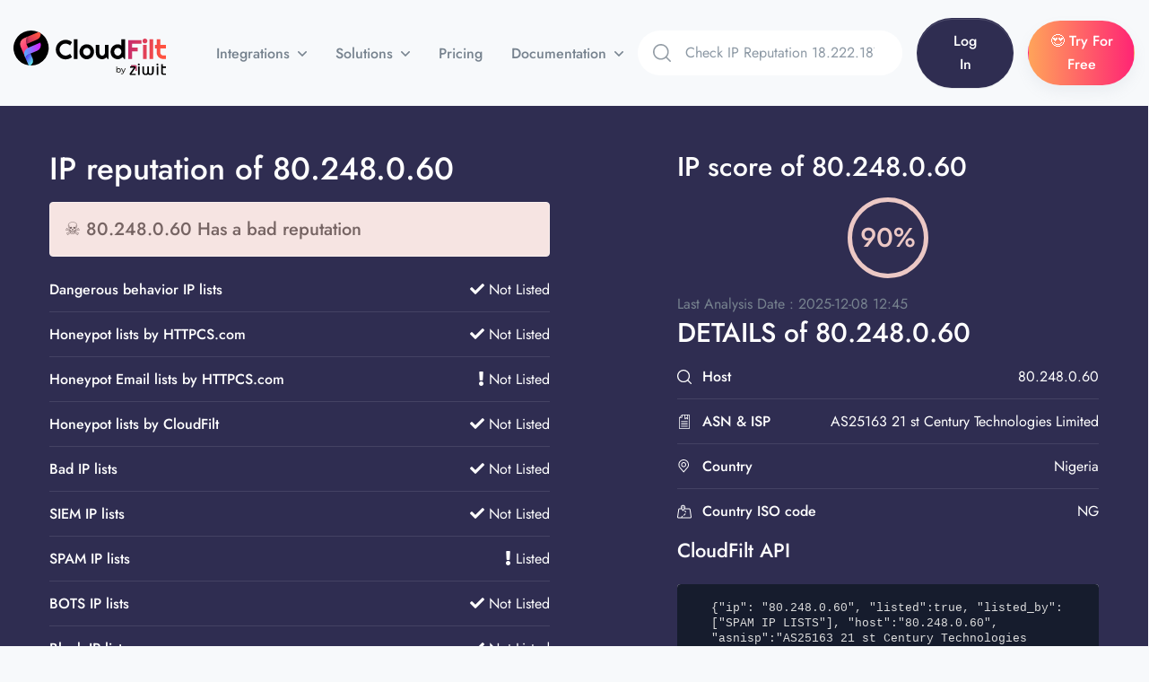

--- FILE ---
content_type: text/html; charset=UTF-8
request_url: https://cloudfilt.com/ip-reputation/lookup?ip=80.248.0.60
body_size: 11867
content:
<!doctype html>
<html lang="en">
<head>
    
    <meta charset="utf-8">
    <meta name="viewport" content="width=device-width, initial-scale=1, shrink-to-fit=no">

    
    <link rel="shortcut icon" href="/favicon.png">

    
    <link href="/assets/fonts/css2.css" rel="stylesheet">
    <link href="/assets/fonts/css22.css" rel="stylesheet">

    
    <link rel="stylesheet" href="/assets/fonts/fontawesome/fontawesome.css">
    <link rel="stylesheet" href="/assets/libs/@fancyapps/fancybox/dist/jquery.fancybox.min.css">
    <link rel="stylesheet" href="/assets/libs/aos/dist/aos.css">
    <link rel="stylesheet" href="/assets/libs/choices.js/public/assets/styles/choices.min.css">
    <link rel="stylesheet" href="/assets/libs/flickity-fade/flickity-fade.css">
    <link rel="stylesheet" href="/assets/libs/flickity/dist/flickity.min.css">
    <link rel="stylesheet" href="/assets/libs/highlightjs/styles/vs2015.css">
    <link rel="stylesheet" href="/assets/libs/jarallax/dist/jarallax.css">
    <!--<link rel="stylesheet" href="/assets/libs/quill/dist/quill.core.css" />-->


    
    <link rel="stylesheet" href="/assets/css/theme.min.css">

    <title>IP reputation and score ip of 80.248.0.60</title>
    <meta name="description" content="Check IP Blacklists and Risk Score of 80.248.0.60. The higher the risk score, the more likely the IP has been associated with nefarious activity.">
    <meta name="keywords" content="bot, bots, anti bot, stop, prevent, real-time, block bots, bad bot, malicious bots, fraud, Scraping, Bot Mitigation">
    <script async src="https://www.googletagmanager.com/gtag/js?id=UA-150836361-1"></script>
    <script>
        window.dataLayer = window.dataLayer || [];
        function gtag(){dataLayer.push(arguments);}
        gtag('js', new Date());    gtag('config', 'UA-150836361-1');
    </script><script async src="https://www.googletagmanager.com/gtag/js?id=AW-998856058"></script>
    <script>
        window.dataLayer = window.dataLayer || [];
        function gtag(){dataLayer.push(arguments);}
        gtag('js', new Date());    gtag('config', 'AW-998856058');
    </script>
	
	
	<!-- Global site tag (gtag.js) - Google Analytics -->
	<script async src="https://www.googletagmanager.com/gtag/js?id=G-7QHYK6T5HQ"></script>
	<script>
	  window.dataLayer = window.dataLayer || [];
	  function gtag(){dataLayer.push(arguments);}
	  gtag('js', new Date());

	  gtag('config', 'G-7QHYK6T5HQ');
	</script>
<!-- CloudFilt.com -->
<script async src="https://srv122.cloudfilt.com/analyz.js?render=D5B1v3FVG54CWroPlcw8"></script>


	<link rel="canonical" href="https://cloudfilt.com/ip-reputation/lookup?ip=80.248.0.60"/>
	<meta property="og:locale" content="en_US" />
	<meta property="og:type" content="article" />
	<meta property="og:title" content="IP reputation and score ip of 80.248.0.60" />
	<meta property="og:url" content="https://cloudfilt.com/ip-reputation/lookup?ip=80.248.0.60" />
	<meta property="og:site_name" content="CloudFilt" />
	<meta property="og:image" content="https://cloudfilt.com/assets/img/illustrations/illustration-5.png" />
	<meta property="og:image:width" content="823" />
	<meta property="og:image:height" content="730" />
	<meta property="og:image:type" content="image/jpeg" />
	<meta name="twitter:card" content="summary_large_image" />
	<meta name="twitter:image" content="https://cloudfilt.com/assets/img/illustrations/illustration-5.png" />
	<meta name="twitter:site" content="@cloudfilt" />
	<script type="application/ld+json" class="yoast-schema-graph">{"@context":"https://schema.org","@graph":[{"@type":"Organization","@id":"https://www.ziwit.com/en/about-ziwit","name":"CloudFilt","url":"https://cloudfilt.com/","sameAs":["https://www.linkedin.com/company/ziwit/","https://twitter.com/cloudfilt"],"logo":{"@type":"ImageObject","@id":"https://www.CloudFilt.com/#logo","inLanguage":"en-US","url":"https://cloudfilt.com/assets/img/illustrations/illustration-5.png","contentUrl":"https://cloudfilt.com/assets/img/illustrations/illustration-5.png","width":823,"height":730,"caption":"CloudFilt"},"image":{"@id":"https://cloudfilt.com/#logo"}},{"@type":"WebSite","@id":"https://cloudfilt.com/","url":"https://cloudfilt.com/","name":"CloudFilt","description":"Check IP Blacklists and Risk Score of 80.248.0.60. The higher the risk score, the more likely the IP has been associated with nefarious activity.","publisher":{"@id":"https://cloudfilt.com/"},"potentialAction":[{"@type":"SearchAction","target":{"@type":"EntryPoint","urlTemplate":"https://cloudfilt.com/ip-reputation/lookup?ip={search_term_string}"},"query-input":"required name=search_term_string"}],"inLanguage":"en-US"},{"@type":"ImageObject","@id":"https://cloudfilt.com/","inLanguage":"en-US","url":"https://cloudfilt.com/assets/img/illustrations/illustration-5.png","contentUrl":"https://cloudfilt.com/assets/img/illustrations/illustration-5.png","width":823,"height":730},{"@type":"WebPage","@id":"https://cloudfilt.com/","url":"https://cloudfilt.com/","name":"CloudFilt Bot Management | Detect & Block Bad Bot Attacks in Real-Time","isPartOf":{"@id":"https://cloudfilt.com/"},"datePublished":"2021-03-29T17:23:25+00:00","dateModified":"2022-09-14T07:50:49+00:00","description":"Check IP Blacklists and Risk Score of 80.248.0.60. The higher the risk score, the more likely the IP has been associated with nefarious activity.","breadcrumb":{"@id":"https://cloudfilt.com/"},"inLanguage":"en-US"},{"@type":"BreadcrumbList","@id":"https://cloudfilt.com/","itemListElement":[{"@type":"ListItem","position":1,"name":"Home","item":"https://cloudfilt.com/"},{"@type":"ListItem","position":2,"name":"Products","item":"https://cloudfilt.com/"},{"@type":"ListItem","position":3,"name":"Bot Management"}]}]}</script>



<script async src="https://www.googletagmanager.com/gtag/js?id=AW-16482286203">
</script>
<script>
  window.dataLayer = window.dataLayer || [];
  function gtag(){dataLayer.push(arguments);}
  gtag('js', new Date());

  gtag('config', 'AW-16482286203');
</script>


</head>
<body>
    <header class="navbar navbar-expand-xl navbar-light" >
        <div class="container container-wd">

            
            <a class="navbar-brand ms-0" href="/">
                <img src="/assets/img/brand-dark.svg" class="navbar-brand-img" alt="Logo CloudFilt">
            </a>

            
            <div class="collapse navbar-collapse z-index-lg" id="navbarCollapse">

                
                <button class="navbar-toggler outline-0 text-primary" type="button" data-bs-toggle="collapse" data-bs-target="#navbarCollapse" aria-controls="navbarCollapse" aria-expanded="false" aria-label="Toggle navigation">
                    
                    <svg width="16" height="17" viewBox="0 0 16 17" xmlns="http://www.w3.org/2000/svg">
                        <path d="M0.142135 2.00015L1.55635 0.585938L15.6985 14.7281L14.2843 16.1423L0.142135 2.00015Z" fill="currentColor"></path>
                        <path d="M14.1421 1.0001L15.5563 2.41431L1.41421 16.5564L0 15.1422L14.1421 1.0001Z" fill="currentColor"></path>
                    </svg>

                </button>

                
                <ul class="navbar-nav ms-5">
                    <li class="nav-item dropdown dropdown-full-width">
                        <a class="nav-link dropdown-toggle px-xl-4" id="navbarLandings" data-bs-toggle="dropdown" href="#" aria-haspopup="true" aria-expanded="false">
                            Integrations
                        </a>
                        <div class="dropdown-menu border-xl shadow-none dropdown-full pt-xl-7 px-xl-8" aria-labelledby="navbarLandings">
                            <div class="row row-cols-2 row-cols-md-4 row-cols-lg-5 row-cols-xl-6">
                                <div class="col mb-5 col-wd-auto">
                                    
                                    <a class="dropdown-item" href="/integrations/cdnwaf/" >
                                        <img src="/assets/img/menu/cdnwaf_cloudfilt.png" class="img-fluid shadow rounded border d-flex mx-auto mb-5 h-md-152" alt="CDN WAF">
                                        
                                        CDN WAF
                                    </a>
                                </div>
                                <div class="col mb-5 col-wd-auto">
                                    
                                    <a class="dropdown-item" href="/integrations/wordpress/" >
                                        <img src="/assets/img/menu/wordpress_cloudfilt.png" class="img-fluid shadow rounded border d-flex mx-auto mb-5 h-md-152" alt="WordPress">
                                        
                                        WordPress
                                    </a>
                                </div>
                                <div class="col mb-5 col-wd-auto">
                                    
                                    <a class="dropdown-item" href="/integrations/magento/" >
                                        <img src="/assets/img/menu/magento_cloudfilt.png" class="img-fluid shadow rounded border d-flex mx-auto mb-5 h-md-152" alt="Magento">
                                        
                                        Magento
                                    </a>
                                </div>
                                <div class="col mb-5 col-wd-auto">
                                    
                                    <a class="dropdown-item" href="/integrations/prestashop/" >
                                        <img src="/assets/img/menu/prestashop_cloudfilt.png" class="img-fluid shadow rounded border d-flex mx-auto mb-5 h-md-152" alt="PrestaShop">
                                        
                                        PrestaShop
                                    </a>
                                </div>
                                <div class="col mb-5 col-wd-auto">
                                    
                                    <a class="dropdown-item" href="/integrations/drupal/" >
                                        <img src="/assets/img/menu/drupal_cloudfilt.png" class="img-fluid shadow rounded border d-flex mx-auto mb-5 h-md-152" alt="Drupal">
                                        
                                        Drupal
                                    </a>
                                </div>
                                <div class="col mb-5 col-wd-auto">
                                    
                                    <a class="dropdown-item" href="/integrations/joomla/" >
                                        <img src="/assets/img/menu/joomla_cloudfilt.png" class="img-fluid shadow rounded border d-flex mx-auto mb-5 h-md-152" alt="Joomla!">
                                        
                                        Joomla!
                                    </a>
                                </div>
                                <div class="col mb-5 col-wd-auto">
                                    
                                    <a class="dropdown-item" href="/integrations/php/" >
                                        <img src="/assets/img/menu/php_cloudfilt.png" class="img-fluid shadow rounded border d-flex mx-auto mb-5 h-md-152" alt="PHP">
                                        
                                        PHP
                                    </a>
                                </div>
                                <div class="col mb-5 col-wd-auto">
                                    
                                    <a class="dropdown-item" href="/integrations/go/" >
                                        <img src="/assets/img/menu/go_cloudfilt.png" class="img-fluid shadow rounded border d-flex mx-auto mb-5 h-md-152" alt="Go">
                                        
                                        Go
                                    </a>
                                </div>
                                <div class="col mb-5 col-wd-auto">
                                    
                                    <a class="dropdown-item" href="/integrations/django/" >
                                        <img src="/assets/img/menu/django_cloudfilt.png" class="img-fluid shadow rounded border d-flex mx-auto mb-5 h-md-152" alt="Django">
                                        
                                        Django
                                    </a>
                                </div>
                                <div class="col mb-5 col-wd-auto">
                                    
                                    <a class="dropdown-item" href="/integrations/aspnet/" >
                                        <img src="/assets/img/menu/aspnet_cloudfilt.png" class="img-fluid shadow rounded border d-flex mx-auto mb-5 h-md-152" alt="ASP.net">
                                        
                                        ASP.net
                                    </a>
                                </div>
                                <div class="col mb-5 col-wd-auto">
                                    
                                    <a class="dropdown-item" href="/integrations/api/">
                                        <img src="/assets/img/menu/api_cloudfilt.png" class="img-fluid shadow rounded border d-flex mx-auto mb-5 h-md-152" alt="API">
                                        
                                        API
                                    </a>
                                </div>
                            </div>
                        </div>
                    </li>
                    <li class="nav-item dropdown">
                        <a class="nav-link dropdown-toggle px-xl-4" id="navbarCourses" data-bs-toggle="dropdown" href="#" aria-haspopup="true" aria-expanded="false">
                            Solutions
                        </a>
                        <div class="dropdown-menu border-xl shadow-none dropdown-menu-lg" aria-labelledby="navbarCourses">
                            <div class="row gx-0">
                                <div class="col-md-4">
                                    
                                    <a class="dropdown-item" href="/solutions/bot-traffic/">
                                        Bot traffic
                                    </a>
                                    <a class="dropdown-item" href="/solutions/web-scraping/">
                                        Web Scraping
                                    </a>
                                    <a class="dropdown-item" href="/solutions/ai-bots/">
                                        AI bots
                                    </a>
                                    <a class="dropdown-item" href="/solutions/tor-traffic/">
                                        Tor traffic
                                    </a>
                                    <a class="dropdown-item" href="/solutions/proxy-traffic/">
                                        Proxy traffic
                                    </a>
                                    <a class="dropdown-item" href="/solutions/spam-submissions/">
                                        Spam Submissions
                                    </a>
                                    <a class="dropdown-item" href="/solutions/fake-account-creation/">
                                        Fake Account Creation
                                    </a>

                                </div>
                                <div class="col-md-4">
                                    <a class="dropdown-item" href="/solutions/bot-mitigation/">
                                        Bot Mitigation
                                    </a>
                                    <a class="dropdown-item" href="/solutions/account-takeover/">
                                        Account Takeover
                                    </a>
                                    <a class="dropdown-item" href="/solutions/ip-reputation/">
                                        IP reputation
                                    </a>
                                    <a class="dropdown-item" href="/solutions/ip-risk-score/">
                                        IP Risk Score
                                    </a>
                                    <a class="dropdown-item" href="/solutions/web-fraud/">
                                        Web Fraud
                                    </a>
                                    <a class="dropdown-item" href="/solutions/carding-fraud/">
                                        Carding Fraud
                                    </a>
                                    <a class="dropdown-item" href="/solutions/business-logic/">
                                        Business logic
                                    </a>
                                </div>
                                <div class="col-md-4">
                                    
                                    <a class="dropdown-item" href="/solutions/inventory-hoarding/">
                                        Inventory Hoarding
                                    </a>
                                    <a class="dropdown-item" href="/solutions/marketing-fraud/">
                                        Marketing Fraud
                                    </a>
                                    <a class="dropdown-item" href="/solutions/denial-of-service/">
                                        Denial of service (DDoS)
                                    </a>
                                    <a class="dropdown-item" href="/solutions/protection-from-automated-threats/">
                                        Protection from automated <br>threats
                                    </a>
                                    <a class="dropdown-item" href="/solutions/blocking-by-country-and-continent-gdpr/">
                                        Blocking by country and <br>continent(GDPR)
                                    </a>
                                </div>
                            </div>
                        </div> 
                    </li>


                    <li class="nav-item dropdown">
                        <a class="nav-link px-xl-4" href="/pricing/">
                            Pricing
                        </a>
                    </li>

                    <li class="nav-item dropdown">
                        <a class="nav-link dropdown-toggle px-xl-4" id="navbarDocumentation" data-bs-toggle="dropdown" href="#" aria-haspopup="true" aria-expanded="false">
                            Documentation
                        </a>
                        <div class="dropdown-menu border-xl shadow-none dropdown-menu-md" aria-labelledby="navbarDocumentation">
                            <div class="list-group list-group-flush">
                                <a class="list-group-item" href="https://docs.cloudfilt.com/" target="_blank">

                                    
                                    <div class="display-4 text-primary">
                                        <i class="fas fa-clipboard"></i>
                                    </div>

                                    
                                    <div class="ms-4">

                                        
                                        
                                            Documentation
                                        

                                        
                                        <p class="font-size-sm text-gray-700 mb-0">
                                            Knowledge Centers
                                        </p>

                                    </div>

                                </a>
                                <a class="list-group-item" href="https://app.cloudfilt.com" target="_blank">

                                    
                                    <div class="display-4 text-primary">
                                        <i class="fas fa-file-alt"></i>
                                    </div>

                                    
                                    <div class="ms-4">

                                        
                                        
                                            Changelog
                                        

                                        
                                        <p class="font-size-sm text-gray-700 mb-0">
                                            Keep track of changes
                                        </p>

                                    </div>

                                    
                                    <span class="badge badge-pill badge-primary-soft ms-auto">
                                        7.0
                                    </span>

                                </a>
                            </div>
                        </div>
                    </li>
                </ul>
            </div>

            
            <form class="d-none d-wd-flex ms-auto w-xl-350p" method="get" action="/ip-reputation/lookup">
                <div class="input-group bg-white rounded-pill overflow-hidden">
                    <div class="input-group-prepend">
                        <button class="btn btn-sm my-2 my-sm-0 text-secondary icon-xs d-flex align-items-center" type="submit">
                            
                            <svg width="20" height="20" viewBox="0 0 20 20" fill="none" xmlns="http://www.w3.org/2000/svg">
                                <path d="M8.80758 0C3.95121 0 0 3.95121 0 8.80758C0 13.6642 3.95121 17.6152 8.80758 17.6152C13.6642 17.6152 17.6152 13.6642 17.6152 8.80758C17.6152 3.95121 13.6642 0 8.80758 0ZM8.80758 15.9892C4.8477 15.9892 1.62602 12.7675 1.62602 8.80762C1.62602 4.84773 4.8477 1.62602 8.80758 1.62602C12.7675 1.62602 15.9891 4.8477 15.9891 8.80758C15.9891 12.7675 12.7675 15.9892 8.80758 15.9892Z" fill="currentColor"/>
                                <path d="M19.762 18.6121L15.1007 13.9509C14.7831 13.6332 14.2687 13.6332 13.9511 13.9509C13.6335 14.2682 13.6335 14.7831 13.9511 15.1005L18.6124 19.7617C18.7712 19.9205 18.9791 19.9999 19.1872 19.9999C19.395 19.9999 19.6032 19.9205 19.762 19.7617C20.0796 19.4444 20.0796 18.9295 19.762 18.6121Z" fill="currentColor"/>
                            </svg>

                        </button>
                    </div>
                    <input class="form-control form-control-sm border-0 ps-0" type="search" name="ip" id="searchip" placeholder="Check IP Reputation 18.222.187.216" aria-label="Search" pattern="^((\d{1,2}|1\d\d|2[0-4]\d|25[0-5])\.){3}(\d{1,2}|1\d\d|2[0-4]\d|25[0-5])$">
                </div>
            </form>

<script>
  const input = document.getElementById("searchip");
  input.addEventListener("blur", () => {
    input.value = input.value.replace(/\s+/g, "");
  });
</script>
			
            <ul class="navbar-nav flex-row ms-auto ms-xl-0 me-n2 me-md-n4">
                <li class="nav-item border-0 px-0 d-none d-370-block d-xl-none">
                    <a class="nav-link d-flex px-3 px-md-4 search-mobile text-secondary" data-bs-toggle="collapse" href="#collapseSearchMobile" role="button" aria-expanded="false" aria-controls="collapseSearchMobile">
                        
                        <svg width="20" height="20" viewBox="0 0 20 20" fill="none" xmlns="http://www.w3.org/2000/svg">
                            <path d="M8.80758 0C3.95121 0 0 3.95121 0 8.80758C0 13.6642 3.95121 17.6152 8.80758 17.6152C13.6642 17.6152 17.6152 13.6642 17.6152 8.80758C17.6152 3.95121 13.6642 0 8.80758 0ZM8.80758 15.9892C4.8477 15.9892 1.62602 12.7675 1.62602 8.80762C1.62602 4.84773 4.8477 1.62602 8.80758 1.62602C12.7675 1.62602 15.9891 4.8477 15.9891 8.80758C15.9891 12.7675 12.7675 15.9892 8.80758 15.9892Z" fill="currentColor"/>
                            <path d="M19.762 18.6121L15.1007 13.9509C14.7831 13.6332 14.2687 13.6332 13.9511 13.9509C13.6335 14.2682 13.6335 14.7831 13.9511 15.1005L18.6124 19.7617C18.7712 19.9205 18.9791 19.9999 19.1872 19.9999C19.395 19.9999 19.6032 19.9205 19.762 19.7617C20.0796 19.4444 20.0796 18.9295 19.762 18.6121Z" fill="currentColor"/>
                        </svg>


                        
                        <svg width="16" height="17" viewBox="0 0 16 17" xmlns="http://www.w3.org/2000/svg">
                            <path d="M0.142135 2.00015L1.55635 0.585938L15.6985 14.7281L14.2843 16.1423L0.142135 2.00015Z" fill="currentColor"></path>
                            <path d="M14.1421 1.0001L15.5563 2.41431L1.41421 16.5564L0 15.1422L14.1421 1.0001Z" fill="currentColor"></path>
                        </svg>

                    </a>

                    <div class="collapse position-absolute right-0 left-0" id="collapseSearchMobile">
                        <div class="card card-body p-4 mt-7 shadow-dark">
                            
                            <form class="w-100">
                                <div class="input-group border rounded">
                                    <div class="input-group-prepend">
                                        <button class="btn btn-sm text-secondary icon-xs d-flex align-items-center" type="submit">
                                            
                                            <svg width="20" height="20" viewBox="0 0 20 20" fill="none" xmlns="http://www.w3.org/2000/svg">
                                                <path d="M8.80758 0C3.95121 0 0 3.95121 0 8.80758C0 13.6642 3.95121 17.6152 8.80758 17.6152C13.6642 17.6152 17.6152 13.6642 17.6152 8.80758C17.6152 3.95121 13.6642 0 8.80758 0ZM8.80758 15.9892C4.8477 15.9892 1.62602 12.7675 1.62602 8.80762C1.62602 4.84773 4.8477 1.62602 8.80758 1.62602C12.7675 1.62602 15.9891 4.8477 15.9891 8.80758C15.9891 12.7675 12.7675 15.9892 8.80758 15.9892Z" fill="currentColor"/>
                                                <path d="M19.762 18.6121L15.1007 13.9509C14.7831 13.6332 14.2687 13.6332 13.9511 13.9509C13.6335 14.2682 13.6335 14.7831 13.9511 15.1005L18.6124 19.7617C18.7712 19.9205 18.9791 19.9999 19.1872 19.9999C19.395 19.9999 19.6032 19.9205 19.762 19.7617C20.0796 19.4444 20.0796 18.9295 19.762 18.6121Z" fill="currentColor"/>
                                            </svg>

                                        </button>
                                    </div>
                                    <input class="form-control form-control-sm border-0 ps-0" type="search" placeholder="Check IP Reputation 18.222.187.216" aria-label="Search">
                                </div>
                            </form>
                        </div>
                    </div>
                </li>

				<li class="nav-item border-0 px-0 d-none d-xl-block">
                    <a href="https://app.cloudfilt.com/login" class="btn bg-dark btn-sm py-3 btn-chestnut rounded-pill mx-4 px-md-7" target="_blank">
                        Log In
                    </a>
                </li>
            </ul>

            
            <button class="navbar-toggler ms-4 ms-md-5 shadow-none bg-primary text-white icon-xs p-0 outline-0 h-40p w-40p d-flex d-xl-none place-flex-center" type="button" data-bs-toggle="collapse" data-bs-target="#navbarCollapse" aria-controls="navbarCollapse" aria-expanded="false" aria-label="Toggle navigation">
                
                <svg width="25" height="17" viewBox="0 0 25 17" xmlns="http://www.w3.org/2000/svg">
                    <rect width="25" height="1" fill="currentColor"/>
                    <rect y="8" width="15" height="1" fill="currentColor"/>
                    <rect y="16" width="20" height="1" fill="currentColor"/>
                </svg>
            </button>
			
            
            <ul class="navbar-nav navbar-vertical ms-xl-4 d-none d-xl-flex">
                <li class="nav-item dropdown">
                    <a class="nav-link pb-4 mb-n4 px-0 pt-0" target="_blank" href="https://app.cloudfilt.com/sign-up">
                            <span class="btn btn-pill btn-helio btn-sm btn-chestnut btn-gradient-1 text-white shadow">&#128525; Try For Free</span>
                    </a>
                </li>
            </ul>
        </div>
    </header>


            <div class="bg-dark pb-9 pt-8">
        <div class="container">
            <div class="row">
                <div class="col-lg-7 mb-5 mb-lg-0 position-relative">
                    <h1 class="me-8 text-white">
                        IP reputation of 80.248.0.60                    </h1>
                    <h2 class="col-lg-10 me-xl-8 mb-5 alert alert-success" id="result" style="font-size:20px;">80.248.0.60 does not have any bad reputation</h2>
                    <ul class="list-group list-group-flush col-lg-10">
                        <li class="list-group-item d-flex align-items-center py-3 text-white bg-transparent border-white-10">
                            <h6 class="mb-0 me-auto text-white">Dangerous behavior IP lists</h6>
                            <span><i class="fas fa-check"></i> Not Listed</span>
   
                        </li>
                        <li class="list-group-item d-flex align-items-center py-3 text-white bg-transparent border-white-10">
                            <h6 class="mb-0 me-auto text-white">Honeypot lists by HTTPCS.com</h6>
                            <span><i class="fas fa-check"></i> Not Listed</span>
   
                        </li>
                        <li class="list-group-item d-flex align-items-center py-3 text-white bg-transparent border-white-10">
                            <h6 class="mb-0 me-auto text-white">Honeypot Email lists by HTTPCS.com</h6>
                            <span><i class="fas fa-exclamation"></i> Not Listed</span>
   
                        </li>
                        <li class="list-group-item d-flex align-items-center py-3 text-white bg-transparent border-white-10">
                            <h6 class="mb-0 me-auto text-white">Honeypot lists by CloudFilt</h6>
                            <span><i class="fas fa-check"></i> Not Listed</span>
   
                        </li>
                        <li class="list-group-item d-flex align-items-center py-3 text-white bg-transparent border-white-10">
                            <h6 class="mb-0 me-auto text-white">Bad IP lists</h6>
                            <span><i class="fas fa-check"></i> Not Listed</span>
   
                        </li>
                        <li class="list-group-item d-flex align-items-center py-3 text-white bg-transparent border-white-10">
                            <h6 class="mb-0 me-auto text-white">SIEM IP lists</h6>
                            <span><i class="fas fa-check"></i> Not Listed</span>
   
                        </li>
                        <li class="list-group-item d-flex align-items-center py-3 text-white bg-transparent border-white-10">
                            <h6 class="mb-0 me-auto text-white">SPAM IP lists</h6>
                            <span><i class="fas fa-exclamation"></i> Listed</span>
   
                        </li>
                        <li class="list-group-item d-flex align-items-center py-3 text-white bg-transparent border-white-10">
                            <h6 class="mb-0 me-auto text-white">BOTS IP lists</h6>
                            <span><i class="fas fa-check"></i> Not Listed</span>
   
                        </li>
                        <li class="list-group-item d-flex align-items-center py-3 text-white bg-transparent border-white-10">
                            <h6 class="mb-0 me-auto text-white">Block IP lists</h6>
                            <span><i class="fas fa-check"></i> Not Listed</span>
   
                        </li>
                        <li class="list-group-item d-flex align-items-center py-3 text-white bg-transparent border-white-10">
                            <h6 class="mb-0 me-auto text-white">Antivirus IP lists</h6>
                            <span><i class="fas fa-check"></i> Not Listed</span>
   
                        </li>
                        <li class="list-group-item d-flex align-items-center py-3 text-white bg-transparent border-white-10">
                            <h6 class="mb-0 me-auto text-white">Bad TOR lists</h6>
                            <span><i class="fas fa-check"></i> Not Listed</span>
   
                        </li>
                        <li class="list-group-item d-flex align-items-center py-3 text-white bg-transparent border-white-10">
                            <h6 class="mb-0 me-auto text-white">Bad Proxy lists</h6>
                            <span><i class="fas fa-check"></i> Not Listed</span>
                        </li>
					</ul>
                </div>
				 <script>document.getElementById('result').innerHTML = "&#9760; 80.248.0.60 Has a bad reputation";document.getElementById('result').className += " alert-danger";</script>
				
                <div class="col-lg-5">
					<h2 class="me-8 text-white">IP score of 80.248.0.60</h2>					
					<div class="mb-4 mx-auto border-danger border-w-md border rounded-circle h-90p w-90p d-flex align-items-center justify-content-center flex-column" style="border-width: 5px !important;">
						<div class="h2 text-danger mb-0"><span class="countdown-value">90%</span></div>
					</div>
					Last Analysis Date : 2025-12-08 12:45                    <div class="d-flex align-items-center mb-2">
                        <h2 class="h2 mb-2 text-white">DETAILS of 80.248.0.60</h2>
                    </div>

                    <ul class="list-group list-group-flush">
                        <li class="list-group-item d-flex align-items-center py-3 text-white bg-transparent border-white-10">
                            <div class="text-white d-flex icon-uxs">
                                
<svg width="20" height="20" viewBox="0 0 20 20" fill="none" xmlns="http://www.w3.org/2000/svg">
    <path d="M8.80758 0C3.95121 0 0 3.95121 0 8.80758C0 13.6642 3.95121 17.6152 8.80758 17.6152C13.6642 17.6152 17.6152 13.6642 17.6152 8.80758C17.6152 3.95121 13.6642 0 8.80758 0ZM8.80758 15.9892C4.8477 15.9892 1.62602 12.7675 1.62602 8.80762C1.62602 4.84773 4.8477 1.62602 8.80758 1.62602C12.7675 1.62602 15.9891 4.8477 15.9891 8.80758C15.9891 12.7675 12.7675 15.9892 8.80758 15.9892Z" fill="currentColor"/>
    <path d="M19.762 18.6121L15.1007 13.9509C14.7831 13.6332 14.2687 13.6332 13.9511 13.9509C13.6335 14.2682 13.6335 14.7831 13.9511 15.1005L18.6124 19.7617C18.7712 19.9205 18.9791 19.9999 19.1872 19.9999C19.395 19.9999 19.6032 19.9205 19.762 19.7617C20.0796 19.4444 20.0796 18.9295 19.762 18.6121Z" fill="currentColor"/>
</svg>

                            </div>
                            <h6 class="mb-0 ms-3 me-auto text-white">Host</h6>
                            <span>80.248.0.60</span>
                        </li>
						                        <li class="list-group-item d-flex align-items-center py-3 text-white bg-transparent border-white-10">
                            <div class="text-white d-flex icon-uxs">
<svg width="14" height="18" viewBox="0 0 14 18" fill="none" xmlns="http://www.w3.org/2000/svg">
    <path d="M12.5717 0H4.16956C4.05379 0.00594643 3.94322 0.0496071 3.85456 0.124286L0.413131 3.57857C0.328167 3.65957 0.280113 3.77191 0.280274 3.88929V16.8514C0.281452 17.4853 0.794988 17.9988 1.42885 18H12.5717C13.1981 17.9989 13.7086 17.497 13.7203 16.8707V1.14857C13.7191 0.514714 13.2056 0.00117857 12.5717 0ZM8.18099 0.857143H10.6988V4.87714L9.80527 3.45214C9.76906 3.39182 9.71859 3.3413 9.65827 3.30514C9.45529 3.18337 9.19204 3.24916 9.07027 3.45214L8.18099 4.87071V0.857143ZM3.7367 1.46786V2.66143C3.73552 3.10002 3.38029 3.45525 2.9417 3.45643H1.74813L3.7367 1.46786ZM12.8546 16.86C12.8534 17.0157 12.7274 17.1417 12.5717 17.1429H1.42885C1.42665 17.1429 1.42445 17.143 1.42226 17.143C1.26486 17.1441 1.13635 17.0174 1.13527 16.86V4.32214H2.9417C3.85793 4.31979 4.60006 3.57766 4.60242 2.66143V0.857143H7.31527V5.23286C7.31345 5.42593 7.37688 5.61391 7.49527 5.76643C7.67533 5.99539 7.98036 6.08561 8.25599 5.99143L8.28813 5.98071C8.49272 5.89484 8.66356 5.7443 8.77456 5.55214L9.44099 4.48071L10.1074 5.55214C10.2184 5.7443 10.3893 5.89484 10.5938 5.98071C10.8764 6.0922 11.1987 6.00509 11.3867 5.76643C11.5051 5.61391 11.5685 5.42593 11.5667 5.23286V0.857143H12.5717C12.7266 0.858268 12.8523 0.982982 12.8546 1.13786V16.86Z" fill="currentColor"/>
    <path d="M10.7761 14.3143H3.22252C2.98584 14.3143 2.79395 14.5062 2.79395 14.7429C2.79395 14.9796 2.98584 15.1715 3.22252 15.1715H10.7761C11.0128 15.1715 11.2047 14.9796 11.2047 14.7429C11.2047 14.5062 11.0128 14.3143 10.7761 14.3143Z" fill="currentColor"/>
    <path d="M10.7761 12.2035H3.22252C2.98584 12.2035 2.79395 12.3954 2.79395 12.6321C2.79395 12.8687 2.98584 13.0606 3.22252 13.0606H10.7761C11.0128 13.0606 11.2047 12.8687 11.2047 12.6321C11.2047 12.3954 11.0128 12.2035 10.7761 12.2035Z" fill="currentColor"/>
    <path d="M10.7761 10.0928H3.22252C2.98584 10.0928 2.79395 10.2847 2.79395 10.5213C2.79395 10.758 2.98584 10.9499 3.22252 10.9499H10.7761C11.0128 10.9499 11.2047 10.758 11.2047 10.5213C11.2047 10.2847 11.0128 10.0928 10.7761 10.0928Z" fill="currentColor"/>
    <path d="M10.7761 7.98218H3.22252C2.98584 7.98218 2.79395 8.17407 2.79395 8.41075C2.79395 8.64743 2.98584 8.83932 3.22252 8.83932H10.7761C11.0128 8.83932 11.2047 8.64743 11.2047 8.41075C11.2047 8.17407 11.0128 7.98218 10.7761 7.98218Z" fill="currentColor"/>
</svg>

                            </div>
                            <h6 class="mb-0 ms-3 me-auto text-white">ASN & ISP</h6>
                            <span>AS25163 21 st Century Technologies Limited</span>
                        </li>
						                        <li class="list-group-item d-flex align-items-center py-3 text-white bg-transparent border-white-10">
                            <div class="text-white d-flex icon-uxs">
                                
                                <svg width="20" height="20" viewBox="0 0 20 20" fill="none" xmlns="http://www.w3.org/2000/svg">
									<path d="M14.9748 3.12964C13.6007 1.14086 11.4229 0 9.0002 0C6.57754 0 4.39972 1.14086 3.02557 3.12964C1.65816 5.10838 1.34243 7.61351 2.17929 9.82677C2.40313 10.4312 2.75894 11.0184 3.23433 11.5687L8.52105 17.7784C8.64062 17.919 8.8158 18 9.0002 18C9.18459 18 9.35978 17.919 9.47934 17.7784L14.7646 11.5703C15.2421 11.0169 15.5974 10.4303 15.8194 9.83078C16.658 7.61351 16.3422 5.10838 14.9748 3.12964ZM14.6408 9.38999C14.4697 9.85257 14.1902 10.3099 13.8107 10.7498C13.8096 10.7509 13.8086 10.7519 13.8077 10.7532L9.0002 16.3999L4.1897 10.7497C3.8104 10.3101 3.53094 9.85282 3.35808 9.38581C2.66599 7.55539 2.92864 5.48413 4.06088 3.84546C5.19668 2.20155 6.9971 1.25873 9.0002 1.25873C11.0033 1.25873 12.8035 2.20152 13.9393 3.84546C15.0718 5.48413 15.3346 7.55539 14.6408 9.38999Z" fill="currentColor"/>
									<path d="M9.00019 3.73438C7.0569 3.73438 5.47571 5.31535 5.47571 7.25886C5.47571 9.20237 7.05668 10.7833 9.00019 10.7833C10.9437 10.7833 12.5247 9.20237 12.5247 7.25886C12.5247 5.31556 10.9435 3.73438 9.00019 3.73438ZM9.00019 9.52457C7.75088 9.52457 6.73444 8.50814 6.73444 7.25882C6.73444 6.00951 7.75088 4.99307 9.00019 4.99307C10.2495 4.99307 11.2659 6.00951 11.2659 7.25882C11.2659 8.50814 10.2495 9.52457 9.00019 9.52457Z" fill="currentColor"/>
								</svg>

                            </div>
                            <h6 class="mb-0 ms-3 me-auto text-white">Country</h6>
                            <span>Nigeria</span>
                        </li>
						                        <li class="list-group-item d-flex align-items-center py-3 text-white bg-transparent border-white-10">
                            <div class="text-white d-flex icon-uxs">
                                
<svg width="25" height="25" viewBox="0 0 25 25" xmlns="http://www.w3.org/2000/svg">
    <path d="M10.1563 6.10857C9.51012 6.10857 8.98438 5.57813 8.98438 4.9262C8.98438 4.27428 9.51012 3.74384 10.1563 3.74384C10.8024 3.74384 11.3282 4.27428 11.3282 4.9262C11.3282 5.57813 10.8025 6.10857 10.1563 6.10857Z" fill="currentColor"/>
    <path d="M24.9751 21.6358L23.0707 8.82697C22.9047 7.70855 21.9705 6.89675 20.8494 6.89675H13.5955C14.2338 5.67842 14.2226 4.24519 13.5551 3.02396C12.8802 1.78912 11.6562 1.02758 10.2809 0.986735C10.1985 0.984321 10.114 0.984321 10.0311 0.986735C8.65603 1.02753 7.43212 1.78912 6.7572 3.02396C6.08995 4.2447 6.07852 5.67729 6.71687 6.89675H4.15064C3.02947 6.89675 2.09526 7.70855 1.92924 8.82677L0.0248985 21.6358C-0.0721255 22.2889 0.117186 22.9504 0.544297 23.4508C0.971456 23.9511 1.59178 24.2381 2.24629 24.2381H22.7537C23.4082 24.2381 24.0285 23.9511 24.4556 23.4508C24.8828 22.9505 25.0721 22.289 24.9751 21.6358ZM8.12554 3.7853C8.53683 3.03287 9.24813 2.58722 10.0769 2.56263C10.103 2.56185 10.1296 2.5615 10.1562 2.5615C10.1828 2.5615 10.2094 2.5619 10.2353 2.56263C11.0643 2.58722 11.7756 3.03287 12.1869 3.7853C12.6165 4.57128 12.6046 5.49924 12.1551 6.26788L10.1562 9.66325L8.15792 6.26887C7.70786 5.50003 7.69575 4.57158 8.12554 3.7853ZM23.2717 22.4221C23.1954 22.5116 23.0265 22.6617 22.7537 22.6617H8.59924C8.63571 22.2922 8.8052 21.737 9.44608 21.3821C9.82437 21.1727 9.96275 20.6936 9.75518 20.3119C9.5476 19.9302 9.07259 19.7906 8.69436 20.0001C7.86694 20.4581 7.32147 21.1774 7.11692 22.0798C7.06912 22.2906 7.04602 22.4883 7.0367 22.6617H2.24629C1.97353 22.6617 1.80463 22.5116 1.72826 22.4221C1.65189 22.3326 1.52977 22.1418 1.5702 21.8697L3.47455 9.06059C3.52508 8.72031 3.80942 8.47334 4.15069 8.47334H7.63832L9.15428 11.0485C9.36659 11.4102 9.74111 11.6262 10.1562 11.6262C10.5713 11.6262 10.9458 11.4102 11.1575 11.0495L12.6741 8.47334H20.8494C21.1906 8.47334 21.475 8.72031 21.5255 9.06073L23.4299 21.8697C23.4702 22.1418 23.3481 22.3326 23.2717 22.4221Z" fill="currentColor"/>
    <path d="M13.5285 10.8785C13.1191 10.7407 12.6767 10.9641 12.5403 11.3771C12.4038 11.79 12.6251 12.2364 13.0344 12.3741C13.0424 12.3768 13.843 12.6656 14.1029 13.4521C14.2119 13.7824 14.5168 13.9913 14.8439 13.9913C14.9258 13.9913 15.0092 13.9782 15.0911 13.9506C15.5005 13.8129 15.7217 13.3665 15.5852 12.9535C15.0769 11.415 13.5915 10.8997 13.5285 10.8785Z" fill="currentColor"/>
    <path d="M14.1905 15.8431C13.7836 15.6982 13.3373 15.9136 13.1938 16.3241C12.7528 17.5846 11.2415 18.126 11.2097 18.1371C10.8021 18.2758 10.5821 18.7212 10.7183 19.1333C10.8274 19.4636 11.1323 19.6725 11.4594 19.6725C11.5413 19.6725 11.6246 19.6594 11.7066 19.6318C11.7985 19.6009 13.9667 18.8514 14.6673 16.8488C14.8109 16.4383 14.5974 15.988 14.1905 15.8431Z" fill="currentColor"/>
</svg>

                            </div>
                            <h6 class="mb-0 ms-3 me-auto text-white">Country ISO code</h6>
                            <span>NG</span>
                        </li>
						
												
                    </ul>
				
                    <div class="d-flex align-items-center mb-2 mt-4">
                        <h3 class="h3 text-white">CloudFilt API</h3>
                    </div>

					<div class="card">
					  <div class="card-footer rounded bg-black">
						<code class="highlight html hljs xml">

	{"ip":  "80.248.0.60", "listed":true, "listed_by":["SPAM IP LISTS"], "host":"80.248.0.60", "asnisp":"AS25163 21 st Century Technologies Limited", "country":"Nigeria", "countryiso":"NG", "abuse":null}						<br>...
						<br>...
						</code>
						<form action="https://app.cloudfilt.com/sign-up" method="post">
							<button class="btn btn-sm btn-success w-100 w-md-auto btn-wide rounded-lg border-0" type="submit" id="button-addon3">Get free API keys</button>
						</form>
					  </div>
					</div>
					
                </div>
            </div>
			<br>
						<div class="d-md-flex align-items-center justify-content-between mb-8">
								<a href="https://cloudfilt.com/ip-reputation/lookup?ip=209.85.208.69" title="IP Fraud score of 209.85.208.69" class="btn btn-helio btn-sm btn-chestnut btn-gradient-1 text-white shadow d-flex align-items-center text-white mb-5 mb-md-0 btn-block mw-md-280p justify-content-center">
					<i class="fas fa-arrow-left font-size-xs"></i>
					<span class="ms-3">IP reputation of 209.85.208.69</span>
				</a>
								<a href="https://cloudfilt.com/ip-reputation/lookup?ip=103.138.88.55" title="IP Fraud score of 103.138.88.55" class="btn btn-helio btn-sm btn-chestnut btn-gradient-1 text-white shadow d-flex align-items-center text-white btn-block mw-md-280p justify-content-center mt-0">
					<span class="me-3">IP reputation of 103.138.88.55</span>
					<i class="fas fa-arrow-right font-size-xs"></i>
				</a>
							</div>
				
			<div class="bg-gradient-1 rounded-lg py-8 px-5">
					<div class="mb-4 mb-xl-0 text-capitalize">
						<h2 class="text-white mb-3">Control your business, control & stop bad bots </h2>
						<p class="font-size-lg text-white mb-3">Do like the biggest websites in the world, Try CloudFilt (<u>No credit card required</u>)</p>
					</div>
					<form action="https://app.cloudfilt.com/sign-up" method="post">
						<div class="input-group d-block d-md-flex bg-white p-1 rounded-lg">
							<input type="text" class="form-control w-100 w-md-auto form-control-sm rounded-lg border-0 placeholder-1" placeholder="Enter your email" aria-label="Enter your email" aria-describedby="button-addon2" name="email">
							<div class="input-group-append ms-0">
								<button class="btn btn-sm btn-dark w-100 w-md-auto btn-wide rounded-lg border-0" type="submit" id="button-addon2">Try For Free</button>
							</div>
						</div>
					</form>
			</div>
			
			<div class="card mb-2 mt-4">
			  <div class="card-footer rounded bg-white">
				<h2 style="mb-3">Bot Management Solution</h2>
				With CloudFilt, protect your website, application and API from malicious robots. Bad bots can carry out DDOS attacks, prevent your customers from using your site correctly, disrupt your Analytics data or even carry out Brute Force attacks. <br>
				No longer manually detect and ban bots from your site, use the CloudFilt automated solution. 
			</div>
			</div>


        </div>
    </div>

  
    <footer class="py-8 pt-md-11 position-relative bg-white">
        <div class="position-absolute bottom-0 left-0 shape-flip-both">
            <img src="/assets/img/illustrations/illustration-7.svg" class="img-fluid" alt="bg">
        </div>

        <div class="container container-wd">
            <div class="row" id="accordionFooter">
                <div class="col-12 col-md-4 col-lg-3">

                    
                    <img src="/assets/img/brand-dark.svg" alt="..." class="footer-brand img-fluid mb-4 h-60p">

                    
                    <p class="text-gray-800 mb-4 font-size-sm-alone">
                        ZIWIT SAS, CloudFilt.com<br>
30 Rue Isabelle Eberhardt,
34000 Montpellier, FRANCE
						
                    </p>

                    <div class="mb-4">
                        <a href="tel:+33185091509" class="text-gray-800 font-size-sm-alone">+33 1 85 09 15 09</a>
                    </div>

                    <div class="mb-4">
                        <a href="mailto:contact@CloudFilt.com" class="text-gray-800 font-size-sm-alone">contact@CloudFilt.com</a>
                    </div>

                    
                    <ul class="list-unstyled list-inline list-social mb-4 mb-md-0">
                        <li class="list-inline-item list-social-item">
                            <a href="https://twitter.com/ziwit" class="text-secondary font-size-sm w-36 h-36 shadow-dark-hover d-flex align-items-center justify-content-center rounded-circle border-hover">
                                <i class="fab fa-twitter"></i>
                            </a>
                        </li>
                        <li class="list-inline-item list-social-item">
                            <a href="https://www.linkedin.com/company/ziwit" class="text-secondary font-size-sm w-36 h-36 shadow-dark-hover d-flex align-items-center justify-content-center rounded-circle border-hover">
                                <i class="fab fa-linkedin-in"></i>
                            </a>
                        </li>
                    </ul>
                </div>

                <div class="col-12 col-md-4 col-lg-2">
                    <div class="mb-5 mb-xl-0 footer-accordion">

                        
                        <div id="widgetOne">
                            <h4 class="mb-5">
                                <button class="text-dark fw-medium footer-accordion-toggle d-flex align-items-center" type="button" data-bs-toggle="collapse" data-bs-target="#widgetcollapseOne" aria-expanded="true" aria-controls="widgetcollapseOne">
                                    Our Company
                                    <span class="ms-auto text-dark">
                                        
                                        <svg width="15" height="2" viewBox="0 0 15 2" fill="none" xmlns="http://www.w3.org/2000/svg">
                                            <rect width="15" height="2" fill="currentColor"/>
                                        </svg>

                                        <svg width="15" height="16" viewBox="0 0 15 16" fill="none" xmlns="http://www.w3.org/2000/svg">
                                            <path d="M0 7H15V9H0V7Z" fill="currentColor"/>
                                            <path d="M6 16L6 8.74228e-08L8 0L8 16H6Z" fill="currentColor"/>
                                        </svg>

                                    </span>
                                </button>
                            </h4>
                        </div>

                        <div id="widgetcollapseOne" class="collapse show" aria-labelledby="widgetOne" data-parent="#accordionFooter">
                            
                            <ul class="list-unstyled text-gray-800 font-size-sm-alone mb-6 mb-md-8 mb-lg-0">
                                <li class="mb-3">
                                    <a href="https://www.ziwit.com/en/about-ziwit" target="_blank" class="text-reset">
                                        About Us
                                    </a>
                                </li>
                                <li class="mb-3">
                                    <a href="/contact-cf/" class="text-reset">
                                        Contact Us
                                    </a>
                                </li>
                                <li class="mb-3">
                                    <a href="https://cloudfilt.statuspage.io/" target="_blank" class="text-reset">
                                        CloudFilt Status
                                    </a>
                                </li>
                                <li class="mb-3">
                                    <a href="https://cloudfilt.com/docs/pt_cloudfilt_07302025.pdf" target="_blank" class="text-reset">
                                        Privacy & terms
                                    </a>
                                </li>
                                <li class="mb-3">
                                    <a href="https://cloudfilt.goaffpro.com/" target="_blank" class="text-reset">
                                        Affiliate Program
                                    </a>
                                </li>
                                <li class="mb-3">
                                    <a href="https://www.ziwit.com/en/carrier" target="_blank" class="text-reset">
                                        Careers
                                    </a>
                                </li>
                            </ul>
                        </div>
						
                        <div id="widgetFour">
                            <h4 class="mb-5 mt-5">
                                <button class="text-dark fw-medium footer-accordion-toggle d-flex align-items-center" type="button" data-bs-toggle="collapse" data-bs-target="#widgetcollapseFour" aria-expanded="false" aria-controls="widgetcollapseFour">
                                    PARTNERS
                                    <span class="ms-auto text-dark">
                                        
                                        <svg width="15" height="2" viewBox="0 0 15 2" fill="none" xmlns="http://www.w3.org/2000/svg">
                                            <rect width="15" height="2" fill="currentColor"/>
                                        </svg>

                                        <svg width="15" height="16" viewBox="0 0 15 16" fill="none" xmlns="http://www.w3.org/2000/svg">
                                            <path d="M0 7H15V9H0V7Z" fill="currentColor"/>
                                            <path d="M6 16L6 8.74228e-08L8 0L8 16H6Z" fill="currentColor"/>
                                        </svg>

                                    </span>
                                </button>
                            </h4>
                        </div>
                        <div id="widgetcollapseFour" class="collapse" aria-labelledby="widgetFour" data-parent="#accordionFooter">
                            
                            <ul class="list-unstyled text-gray-800 font-size-sm-alone mb-0">
                                <li class="mb-3">
                                    <a href="" class="text-reset">
                                        Find a Reseller Partner
                                    </a>
                                </li>
                                <li class="mb-3">
                                    <a href="/contact-cf/" class="text-reset">
                                        Become an CloudFilt Partner
                                    </a>
                                </li>
                            </ul>
                        </div>
                    </div>
                </div>

                <div class="col-12 col-md-4 col-lg-2">
                    <div class="mb-5 mb-xl-0 footer-accordion">

                        
                        <div id="widgetTwo">
                            <h4 class="mb-5">
                                <button class="text-dark fw-medium footer-accordion-toggle d-flex align-items-center" type="button" data-bs-toggle="collapse" data-bs-target="#widgetcollapseTwo" aria-expanded="false" aria-controls="widgetcollapseTwo">
                                    Threats
                                    <span class="ms-auto text-dark">
                                        
                                        <svg width="15" height="2" viewBox="0 0 15 2" fill="none" xmlns="http://www.w3.org/2000/svg">
                                            <rect width="15" height="2" fill="currentColor"/>
                                        </svg>

                                        <svg width="15" height="16" viewBox="0 0 15 16" fill="none" xmlns="http://www.w3.org/2000/svg">
                                            <path d="M0 7H15V9H0V7Z" fill="currentColor"/>
                                            <path d="M6 16L6 8.74228e-08L8 0L8 16H6Z" fill="currentColor"/>
                                        </svg>

                                    </span>
                                </button>
                            </h4>
                        </div>

                        <div id="widgetcollapseTwo" class="collapse" aria-labelledby="widgetTwo" data-parent="#accordionFooter">
                            
                            <ul class="list-unstyled text-gray-800 font-size-sm-alone mb-6 mb-md-8 mb-lg-0">
                                <li class="mb-3">
                                    <a href="/solutions/bot-traffic/" class="text-reset">
                                        Bot traffic
                                    </a>
                                </li>
                                <li class="mb-3">
                                    <a href="/solutions/web-scraping/" class="text-reset">
                                        Web Scraping
                                    </a>
                                </li>
                                <li class="mb-3">
                                    <a href="/solutions/ai-bots/" class="text-reset">
                                        AI bots
                                    </a>
                                </li>
                                <li class="mb-3">
                                    <a href="/solutions/tor-traffic/" class="text-reset">
                                        Tor traffic
                                    </a>
                                </li>
                                <li class="mb-3">
                                    <a href="/solutions/proxy-traffic/" class="text-reset">
                                        Proxy traffic
                                    </a>
                                </li>
                                <li class="mb-3">
                                    <a href="/solutions/spam-submissions/" class="text-reset">
                                        Spam Submissions
                                    </a>
                                </li>
                                <li class="mb-3">
                                    <a href="/solutions/fake-account-creation/" class="text-reset">
                                        Fake Account Creation
                                    </a>
                                </li>
                                <li class="mb-3">
                                    <a href="/solutions/account-takeover/" class="text-reset">
                                        Account Takeover
                                    </a>
                                </li>
                                <li class="mb-3">
                                    <a href="/solutions/ip-reputation/" class="text-reset">
                                        IP reputation
                                    </a>
                                </li>
                                <li class="mb-3">
                                    <a href="/solutions/ip-risk-score/" class="text-reset">
                                        Risk Score
                                    </a>
                                </li>
                            </ul>
                        </div>
                    </div>
                </div>

                <div class="col-12 col-md-4 offset-md-4 col-lg-2 offset-lg-0">
                    <div class="mb-5 mb-xl-0 footer-accordion">

                        
                        <div id="widgetThree">
                            <h4 class="mb-5">
                                <button class="text-dark fw-medium footer-accordion-toggle d-flex align-items-center" type="button" data-bs-toggle="collapse" data-bs-target="#widgetcollapseThree" aria-expanded="false" aria-controls="widgetcollapseThree">
                                    Integration options
                                    <span class="ms-auto text-dark">
                                        
                                        <svg width="15" height="2" viewBox="0 0 15 2" fill="none" xmlns="http://www.w3.org/2000/svg">
                                            <rect width="15" height="2" fill="currentColor"/>
                                        </svg>

                                        <svg width="15" height="16" viewBox="0 0 15 16" fill="none" xmlns="http://www.w3.org/2000/svg">
                                            <path d="M0 7H15V9H0V7Z" fill="currentColor"/>
                                            <path d="M6 16L6 8.74228e-08L8 0L8 16H6Z" fill="currentColor"/>
                                        </svg>

                                    </span>
                                </button>
                            </h4>
                        </div>

                        <div id="widgetcollapseThree" class="collapse" aria-labelledby="widgetThree" data-parent="#accordionFooter">
                            
                            <ul class="list-unstyled text-gray-800 font-size-sm-alone mb-0">
                                <li class="mb-3">
                                    <a href="/integrations/cdnwaf/" class="text-reset">
                                        CDN WAF
                                    </a>
                                </li>
                                <li class="mb-3">
                                    <a href="/integrations/wordpress/" class="text-reset">
                                        WordPress
                                    </a>
                                </li>
                                <li class="mb-3">
                                    <a href="/integrations/magento/" class="text-reset">
                                        Magento
                                    </a>
                                </li>
                                <li class="mb-3">
                                    <a href="/integrations/prestashop/" class="text-reset">
                                        PrestaShop
                                    </a>
                                </li>
                                <li class="mb-3">
                                    <a href="/integrations/drupal/" class="text-reset">
                                        Drupal
                                    </a>
                                </li>
                                <li class="mb-3">
                                    <a href="/integrations/joomla/" class="text-reset">
                                        Joomla!
                                    </a>
                                </li>
                                <li class="mb-3">
                                    <a href="/integrations/php/" class="text-reset">
                                        PHP
                                    </a>
                                </li>
                                <li class="mb-3">
                                    <a href="/integrations/go/" class="text-reset">
                                        Go
                                    </a>
                                </li>
                                <li class="mb-3">
                                    <a href="/integrations/django/" class="text-reset">
                                        Django
                                    </a>
                                </li>
                                <li class="mb-3">
                                    <a href="/integrations/aspnet/" class="text-reset">
                                        ASP.net
                                    </a>
                                </li>
                                <li class="mb-3">
                                    <a href="/integrations/api/" class="text-reset">
                                        API
                                    </a>
                                </li>
                            </ul>
                        </div>
                    </div>
                </div>

                <div class="col-12 col-md-4 col-lg-3">
                    <div class="mb-5 mb-xl-0 footer-accordion">

                        
                        <div id="widgetFive">
                            <h4 class="mb-5">
                                <button class="text-dark fw-medium footer-accordion-toggle d-flex align-items-center" type="button" data-bs-toggle="collapse" data-bs-target="#widgetcollapseFive" aria-expanded="false" aria-controls="widgetcollapseFive">
                                    Help & Support
                                    <span class="ms-auto text-dark">
                                        
                                        <svg width="15" height="2" viewBox="0 0 15 2" fill="none" xmlns="http://www.w3.org/2000/svg">
                                            <rect width="15" height="2" fill="currentColor"/>
                                        </svg>

                                        <svg width="15" height="16" viewBox="0 0 15 16" fill="none" xmlns="http://www.w3.org/2000/svg">
                                            <path d="M0 7H15V9H0V7Z" fill="currentColor"/>
                                            <path d="M6 16L6 8.74228e-08L8 0L8 16H6Z" fill="currentColor"/>
                                        </svg>

                                    </span>
                                </button>
                            </h4>
                        </div>
                        <div id="widgetcollapseFive" class="collapse" aria-labelledby="widgetFive" data-parent="#accordionFooter">
                            
                            <ul class="list-unstyled text-gray-800 font-size-sm-alone mb-0">
                                <li class="mb-3">
                                    <a href="https://docs.cloudfilt.com/" target="_blank" class="text-reset">
                                        Documentation
                                    </a>
                                </li>
                                <li class="mb-3">
                                    <a href="https://app.cloudfilt.com" target="_blank" class="text-reset">
                                        Changelog
                                    </a>
                                </li>
                            </ul>
                        </div>
						
                        <div id="widgetSix">
                            <h4 class="mb-5 mt-5">
                                <button class="text-dark fw-medium footer-accordion-toggle d-flex align-items-center" type="button" data-bs-toggle="collapse" data-bs-target="#widgetcollapseSix" aria-expanded="false" aria-controls="widgetcollapseSix">
                                    IP reputation of
                                    <span class="ms-auto text-dark">
                                        
                                        <svg width="15" height="2" viewBox="0 0 15 2" fill="none" xmlns="http://www.w3.org/2000/svg">
                                            <rect width="15" height="2" fill="currentColor"/>
                                        </svg>

                                        <svg width="15" height="16" viewBox="0 0 15 16" fill="none" xmlns="http://www.w3.org/2000/svg">
                                            <path d="M0 7H15V9H0V7Z" fill="currentColor"/>
                                            <path d="M6 16L6 8.74228e-08L8 0L8 16H6Z" fill="currentColor"/>
                                        </svg>

                                    </span>
                                </button>
                            </h4>
                        </div>
                        <div id="widgetcollapseSix" class="collapse" aria-labelledby="widgetSix" data-parent="#accordionFooter">
                            
                            <ul class="list-unstyled text-gray-800 font-size-sm-alone mb-0">
								                                <li class="mb-3">
                                    <a href="/ip-reputation/lookup?ip=80.248.0.60" title="IP reputation of 80.248.0.60" target="_blank" class="text-reset" >
                                        80.248.0.60                                    </a>
                                </li>
								                                <li class="mb-3">
                                    <a href="/ip-reputation/lookup?ip=103.138.88.55" title="IP reputation of 103.138.88.55" target="_blank" class="text-reset" >
                                        103.138.88.55                                    </a>
                                </li>
								                                <li class="mb-3">
                                    <a href="/ip-reputation/lookup?ip=117.136.89.118" title="IP reputation of 117.136.89.118" target="_blank" class="text-reset" >
                                        117.136.89.118                                    </a>
                                </li>
								                                <li class="mb-3">
                                    <a href="/ip-reputation/lookup?ip=209.85.208.69" title="IP reputation of 209.85.208.69" target="_blank" class="text-reset" >
                                        209.85.208.69                                    </a>
                                </li>
								                                <li class="mb-3">
                                    <a href="/ip-reputation/lookup?ip=124.115.70.113" title="IP reputation of 124.115.70.113" target="_blank" class="text-reset" >
                                        124.115.70.113                                    </a>
                                </li>
								                                <li class="mb-3">
                                    <a href="/ip-reputation/lookup?ip=167.94.138.157" title="IP reputation of 167.94.138.157" target="_blank" class="text-reset" >
                                        167.94.138.157                                    </a>
                                </li>
								                                <li class="mb-3">
                                    <a href="/ip-reputation/lookup?ip=172.183.7.192" title="IP reputation of 172.183.7.192" target="_blank" class="text-reset" >
                                        172.183.7.192                                    </a>
                                </li>
								                                <li class="mb-3">
                                    <a href="/ip-reputation/lookup?ip=182.69.65.230" title="IP reputation of 182.69.65.230" target="_blank" class="text-reset" >
                                        182.69.65.230                                    </a>
                                </li>
								                                <li class="mb-3">
                                    <a href="/ip-reputation/lookup?ip=89.207.131.21" title="IP reputation of 89.207.131.21" target="_blank" class="text-reset" >
                                        89.207.131.21                                    </a>
                                </li>
								                                <li class="mb-3">
                                    <a href="/ip-reputation/lookup?ip=181.95.127.227" title="IP reputation of 181.95.127.227" target="_blank" class="text-reset" >
                                        181.95.127.227                                    </a>
                                </li>
								                            </ul>
                        </div>
                    </div>
                </div>

                <div class="col-12 my-md-5">
                    <div class="pb-5 pt-6 py-md-4 text-center text-xl-start d-flex flex-column d-md-block d-xl-flex flex-xl-row align-items-center">
                        <p class="text-gray-800 font-size-sm-alone d-block mb-0 mb-md-2 mb-xl-0 order-1 order-md-0 px-9 px-md-0">Copyright © 2025 ZIWIT. All Right Reserved.</p>

                        <div class="ms-xl-auto d-flex flex-column flex-md-row align-items-stretch align-items-md-center justify-content-center">
                            <ul class="navbar-nav flex-row flex-wrap font-size-sm-alone mb-3 mb-md-0 mx-n4 justify-content-center justify-content-lg-start order-1 order-md-0">
                                <li class="nav-item py-2 py-md-0 px-0 border-top-0">
                                    <a href="/" class="nav-link px-4 fw-normal text-gray-800">Home</a>
                                </li>
                                <li class="nav-item py-2 py-md-0 px-0 border-top-0">
                                    <a href="/sitemap.xml" class="nav-link px-4 fw-normal text-gray-800">Site Map</a>
                                </li>
                                <li class="nav-item py-2 py-md-0 px-0 border-top-0">
                                    <a href="https://cloudfilt.com/docs/pt_cloudfilt_07302025.pdf" target="_blank" class="nav-link px-4 fw-normal text-gray-800">Privacy policy</a>
                                </li>
                            </ul>
                        </div>
                    </div>
                </div>
            </div> 
        </div> 
    </footer>


    
    <script src="/assets/libs/jquery/dist/jquery.min.js"></script>
    <script src="/assets/libs/bootstrap/dist/js/bootstrap.bundle.min.js"></script>
    <script src="/assets/libs/@fancyapps/fancybox/dist/jquery.fancybox.min.js"></script>
    <script src="/assets/libs/aos/dist/aos.js"></script>
    <script src="/assets/libs/choices.js/public/assets/scripts/choices.min.js"></script>
    <script src="/assets/libs/countup.js/dist/countUp.min.js"></script>
    <script src="/assets/libs/dropzone/dist/min/dropzone.min.js"></script>
    <script src="/assets/libs/flickity/dist/flickity.pkgd.min.js"></script>
    <script src="/assets/libs/flickity-fade/flickity-fade.js"></script>
    <script src="/assets/libs/highlightjs/highlight.pack.min.js"></script>
    <script src="/assets/libs/imagesloaded/imagesloaded.pkgd.min.js"></script>
    <script src="/assets/libs/isotope-layout/dist/isotope.pkgd.min.js"></script>
    <script src="/assets/libs/jarallax/dist/jarallax.min.js"></script>
    <script src="/assets/libs/jarallax/dist/jarallax-video.min.js"></script>
    <script src="/assets/libs/jarallax/dist/jarallax-element.min.js"></script>
    <script src="/assets/libs/parallax-js/dist/parallax.min.js"></script>
    <!--<script src="/assets/libs/quill/dist/quill.min.js"></script>-->
    <script src="/assets/libs/smooth-scroll/dist/smooth-scroll.min.js"></script>
    <script src="/assets/libs/typed.js/lib/typed.min.js"></script>


    <script src="/assets/js/theme.min.js"></script>


</body>
</html>


--- FILE ---
content_type: text/css
request_url: https://cloudfilt.com/assets/css/theme.min.css
body_size: 82329
content:
/*!
 * Bootstrap v5.1.3 (https://getbootstrap.com/)
 * Copyright 2011-2021 The Bootstrap Authors
 * Copyright 2011-2021 Twitter, Inc.
 * Licensed under MIT (https://github.com/twbs/bootstrap/blob/main/LICENSE)
 */:root{--bs-blue:#196ECD;--bs-indigo:#6610f2;--bs-purple:#B8B2FD;--bs-pink:#d63384;--bs-red:#dc3545;--bs-orange:#FFC78B;--bs-yellow:#ffc107;--bs-green:#198754;--bs-teal:#4A8F9F;--bs-cyan:#9EF3F6;--bs-white:#FFFFFF;--bs-gray:#8C98A4;--bs-gray-dark:#77838F;--bs-gray-100:#F7F9FB;--bs-gray-200:#E7E7EC;--bs-gray-300:#D9E2EF;--bs-gray-400:#C6D3E6;--bs-gray-500:#C8C8D6;--bs-gray-600:#8C98A4;--bs-gray-700:#949DA6;--bs-gray-800:#77838F;--bs-gray-900:#2F2D51;--bs-primary:#090761;--bs-secondary:#949DA6;--bs-primary-desat:#6C8AEC;--bs-black:#161C2D;--bs-gray-200:#E7E7EC;--bs-gray-800:#77838F;--bs-white:#FFFFFF;--bs-dark:#2F2D51;--bs-success:#DEF2D7;--bs-info:#CDE9F6;--bs-warning:#F7F3D7;--bs-danger:#ECC8C5;--bs-light:#F7F9FB;--bs-orange:#FFC78B;--bs-blue:#196ECD;--bs-purple:#B8B2FD;--bs-teal:#4A8F9F;--bs-ice:#9CF6DB;--bs-cyan:#9EF3F6;--bs-helio:#B253F6;--bs-white-ice:#F0FDF8;--bs-tropaz:#2D4F93;--bs-roman:#E0685C;--bs-tangerine:#FF9574;--bs-gigas:#4E35A3;--bs-lavender:#ffebf1;--bs-sienna:#E7643E;--bs-coral:#FE805D;--bs-catskill:#F9FBFC;--bs-bossanova:#452B4F;--bs-denim:#146ECF;--bs-turbo:#FEB800;--bs-bright-sun:#FFD438;--bs-shark:#282A2E;--bs-dodger:#377DFF;--bs-cloud-burst:#21325B;--bs-porsche:#F0B26B;--bs-biscay:#183F63;--bs-mongoose:#BDA588;--bs-ebony:#252837;--bs-alizarin:#EB1C24;--bs-chestnut:#CF574B;--bs-portgore:#212041;--bs-primary-rgb:9,7,97;--bs-secondary-rgb:148,157,166;--bs-primary-desat-rgb:108,138,236;--bs-black-rgb:22,28,45;--bs-gray-200-rgb:231,231,236;--bs-gray-800-rgb:119,131,143;--bs-white-rgb:255,255,255;--bs-dark-rgb:47,45,81;--bs-success-rgb:222,242,215;--bs-info-rgb:205,233,246;--bs-warning-rgb:247,243,215;--bs-danger-rgb:236,200,197;--bs-light-rgb:247,249,251;--bs-orange-rgb:255,199,139;--bs-blue-rgb:25,110,205;--bs-purple-rgb:184,178,253;--bs-teal-rgb:74,143,159;--bs-ice-rgb:156,246,219;--bs-cyan-rgb:158,243,246;--bs-helio-rgb:178,83,246;--bs-white-ice-rgb:240,253,248;--bs-tropaz-rgb:45,79,147;--bs-roman-rgb:224,104,92;--bs-tangerine-rgb:255,149,116;--bs-gigas-rgb:78,53,163;--bs-lavender-rgb:255,235,241;--bs-sienna-rgb:231,100,62;--bs-coral-rgb:254,128,93;--bs-catskill-rgb:249,251,252;--bs-bossanova-rgb:69,43,79;--bs-denim-rgb:20,110,207;--bs-turbo-rgb:254,184,0;--bs-bright-sun-rgb:255,212,56;--bs-shark-rgb:40,42,46;--bs-dodger-rgb:55,125,255;--bs-cloud-burst-rgb:33,50,91;--bs-porsche-rgb:240,178,107;--bs-biscay-rgb:24,63,99;--bs-mongoose-rgb:189,165,136;--bs-ebony-rgb:37,40,55;--bs-alizarin-rgb:235,28,36;--bs-chestnut-rgb:207,87,75;--bs-portgore-rgb:33,32,65;--bs-white-rgb:255,255,255;--bs-black-rgb:22,28,45;--bs-body-color-rgb:119,131,143;--bs-body-bg-rgb:247,249,251;--bs-font-sans-serif:system-ui,-apple-system,"Segoe UI",Roboto,"Helvetica Neue",Arial,"Noto Sans","Liberation Sans",sans-serif,"Apple Color Emoji","Segoe UI Emoji","Segoe UI Symbol","Noto Color Emoji";--bs-font-monospace:SFMono-Regular,Menlo,Monaco,Consolas,"Liberation Mono","Courier New",monospace;--bs-gradient:linear-gradient(180deg, rgba(255, 255, 255, 0.15), rgba(255, 255, 255, 0));--bs-body-font-family:Jost,sans-serif;--bs-body-font-size:1rem;--bs-body-font-weight:400;--bs-body-line-height:1.6;--bs-body-color:#77838F;--bs-body-bg:#F7F9FB}*,::after,::before{box-sizing:border-box}@media (prefers-reduced-motion:no-preference){:root{scroll-behavior:smooth}}body{margin:0;font-family:var(--bs-body-font-family);font-size:var(--bs-body-font-size);font-weight:var(--bs-body-font-weight);line-height:var(--bs-body-line-height);color:var(--bs-body-color);text-align:var(--bs-body-text-align);background-color:var(--bs-body-bg);-webkit-text-size-adjust:100%;-webkit-tap-highlight-color:rgba(22,28,45,0)}hr{margin:1rem 0;color:inherit;background-color:currentColor;border:0;opacity:.25}hr:not([size]){height:1px}.cart-collaterals .h2,.cart-collaterals h2,.h1,.h2,.h3,.h4,.h5,.h6,h1,h2,h3,h4,h5,h6{margin-top:0;margin-bottom:.9rem;font-weight:500;line-height:1;color:#2f2d51}.h1,h1{font-size:calc(1.3437rem + 1.1244vw)}@media (min-width:808px){.h1,h1{font-size:2.187rem}}.h2,h2{font-size:calc(1.3125rem + .75vw)}@media (min-width:808px){.h2,h2{font-size:1.875rem}}.cart-collaterals .h2,.cart-collaterals h2,.h3,h3{font-size:calc(1.2625rem + .15vw)}@media (min-width:808px){.cart-collaterals .h2,.cart-collaterals h2,.h3,h3{font-size:1.375rem}}.h4,h4{font-size:1.25rem}.h5,h5{font-size:1.125rem}.h6,h6{font-size:1rem}p{margin-top:0;margin-bottom:1rem}abbr[data-bs-original-title],abbr[title]{-webkit-text-decoration:underline dotted;text-decoration:underline dotted;cursor:help;-webkit-text-decoration-skip-ink:none;text-decoration-skip-ink:none}address{margin-bottom:1rem;font-style:normal;line-height:inherit}ol,ul{padding-left:2rem}dl,ol,ul{margin-top:0;margin-bottom:1rem}ol ol,ol ul,ul ol,ul ul{margin-bottom:0}dt{font-weight:700}dd{margin-bottom:.5rem;margin-left:0}blockquote{margin:0 0 1rem}b,strong{font-weight:bolder}.small,small{font-size:88.2%}.mark,mark{padding:.2em;background-color:#fcf8e3}sub,sup{position:relative;font-size:.75em;line-height:0;vertical-align:baseline}sub{bottom:-.25em}sup{top:-.5em}a{color:#090761;text-decoration:none}a:hover{color:#090761;text-decoration:none}a:not([href]):not([class]),a:not([href]):not([class]):hover{color:inherit;text-decoration:none}code,kbd,pre,samp{font-family:var(--bs-font-monospace);font-size:1em;direction:ltr;unicode-bidi:bidi-override}pre{display:block;margin-top:0;margin-bottom:1rem;overflow:auto;font-size:.8125rem}pre code{font-size:inherit;color:inherit;word-break:normal}code{font-size:.8125rem;color:#d63384;word-wrap:break-word}a>code{color:inherit}kbd{padding:.2rem .4rem;font-size:.8125rem;color:#fff;background-color:#2f2d51;border-radius:.2rem}kbd kbd{padding:0;font-size:1em;font-weight:700}figure{margin:0 0 1rem}img,svg{vertical-align:middle}table{caption-side:bottom;border-collapse:collapse}caption{padding-top:.5rem;padding-bottom:.5rem;color:#8c98a4;text-align:left}th{text-align:inherit;text-align:-webkit-match-parent}tbody,td,tfoot,th,thead,tr{border-color:inherit;border-style:solid;border-width:0}label{display:inline-block}button{border-radius:0}button:focus:not(:focus-visible){outline:0}button,input,optgroup,select,textarea{margin:0;font-family:inherit;font-size:inherit;line-height:inherit}button,select{text-transform:none}[role=button]{cursor:pointer}select{word-wrap:normal}select:disabled{opacity:1}[list]::-webkit-calendar-picker-indicator{display:none}[type=button],[type=reset],[type=submit],button{-webkit-appearance:button}[type=button]:not(:disabled),[type=reset]:not(:disabled),[type=submit]:not(:disabled),button:not(:disabled){cursor:pointer}::-moz-focus-inner{padding:0;border-style:none}textarea{resize:vertical}fieldset{min-width:0;padding:0;margin:0;border:0}legend{float:left;width:100%;padding:0;margin-bottom:.5rem;font-size:calc(1.275rem + .3vw);line-height:inherit}@media (min-width:808px){legend{font-size:1.5rem}}legend+*{clear:left}::-webkit-datetime-edit-day-field,::-webkit-datetime-edit-fields-wrapper,::-webkit-datetime-edit-hour-field,::-webkit-datetime-edit-minute,::-webkit-datetime-edit-month-field,::-webkit-datetime-edit-text,::-webkit-datetime-edit-year-field{padding:0}::-webkit-inner-spin-button{height:auto}[type=search]{outline-offset:-2px;-webkit-appearance:textfield}::-webkit-search-decoration{-webkit-appearance:none}::-webkit-color-swatch-wrapper{padding:0}::file-selector-button{font:inherit}::-webkit-file-upload-button{font:inherit;-webkit-appearance:button}output{display:inline-block}iframe{border:0}summary{display:list-item;cursor:pointer}progress{vertical-align:baseline}[hidden]{display:none!important}.lead{font-size:1.125rem;font-weight:400}.display-1{font-size:calc(1.5625rem + 3.75vw);font-weight:300;line-height:1}@media (min-width:808px){.display-1{font-size:4.375rem}}.display-2{font-size:calc(1.5rem + 3vw);font-weight:300;line-height:1}@media (min-width:808px){.display-2{font-size:3.75rem}}.display-3{font-size:calc(1.425rem + 2.1vw);font-weight:300;line-height:1}@media (min-width:808px){.display-3{font-size:3rem}}.display-4{font-size:calc(1.375rem + 1.5vw);font-weight:300;line-height:1}@media (min-width:808px){.display-4{font-size:2.5rem}}.display-5{font-size:calc(1.4687rem + 2.6244vw);font-weight:300;line-height:1}@media (min-width:808px){.display-5{font-size:3.437rem}}.display-6{font-size:calc(1.4375rem + 2.25vw);font-weight:300;line-height:1}@media (min-width:808px){.display-6{font-size:3.125rem}}.list-unstyled{padding-left:0;list-style:none}.list-inline{padding-left:0;list-style:none}.list-inline-item{display:inline-block}.list-inline-item:not(:last-child){margin-right:.5rem}.initialism{font-size:88.2%;text-transform:uppercase}.blockquote{margin-bottom:1rem;font-size:1.25rem}.blockquote>:last-child{margin-bottom:0}.blockquote-footer{margin-top:-1rem;margin-bottom:1rem;font-size:88.2%;color:#8c98a4}.blockquote-footer::before{content:"\2014\00A0"}.img-fluid{max-width:100%;height:auto}.img-thumbnail{padding:.25rem;background-color:#f7f9fb;border:1px solid #d9e2ef;border-radius:.25rem;box-shadow:0 .125rem .25rem rgba(22,28,45,.075);max-width:100%;height:auto}.figure{display:inline-block}.figure-img{margin-bottom:.5rem;line-height:1}.figure-caption{font-size:88.2%;color:#8c98a4}.container,.container-fluid,.container-lg,.container-md,.container-sm,.container-xl{width:100%;padding-right:var(--bs-gutter-x,15px);padding-left:var(--bs-gutter-x,15px);margin-right:auto;margin-left:auto}@media (min-width:576px){.container,.container-sm{max-width:540px}}@media (min-width:768px){.container,.container-md,.container-sm{max-width:720px}}@media (min-width:992px){.container,.container-lg,.container-md,.container-sm{max-width:960px}}@media (min-width:808px){.container,.container-lg,.container-md,.container-sm,.container-xl{max-width:1200px}}.row{--bs-gutter-x:30px;--bs-gutter-y:0;display:-webkit-box;display:flex;flex-wrap:wrap;margin-top:calc(-1 * var(--bs-gutter-y));margin-right:calc(-.5 * var(--bs-gutter-x));margin-left:calc(-.5 * var(--bs-gutter-x))}.row>*{flex-shrink:0;width:100%;max-width:100%;padding-right:calc(var(--bs-gutter-x) * .5);padding-left:calc(var(--bs-gutter-x) * .5);margin-top:var(--bs-gutter-y)}.col{-webkit-box-flex:1;flex:1 0 0%}.row-cols-auto>*{-webkit-box-flex:0;flex:0 0 auto;width:auto}.row-cols-1>*{-webkit-box-flex:0;flex:0 0 auto;width:100%}.row-cols-2>*{-webkit-box-flex:0;flex:0 0 auto;width:50%}.row-cols-3>*{-webkit-box-flex:0;flex:0 0 auto;width:33.33333%}.row-cols-4>*{-webkit-box-flex:0;flex:0 0 auto;width:25%}.row-cols-5>*{-webkit-box-flex:0;flex:0 0 auto;width:20%}.row-cols-6>*{-webkit-box-flex:0;flex:0 0 auto;width:16.66667%}.col-auto{-webkit-box-flex:0;flex:0 0 auto;width:auto}.col-1{-webkit-box-flex:0;flex:0 0 auto;width:8.33333%}.col-2{-webkit-box-flex:0;flex:0 0 auto;width:16.66667%}.col-3{-webkit-box-flex:0;flex:0 0 auto;width:25%}.col-4{-webkit-box-flex:0;flex:0 0 auto;width:33.33333%}.col-5{-webkit-box-flex:0;flex:0 0 auto;width:41.66667%}.col-6{-webkit-box-flex:0;flex:0 0 auto;width:50%}.col-7{-webkit-box-flex:0;flex:0 0 auto;width:58.33333%}.col-8{-webkit-box-flex:0;flex:0 0 auto;width:66.66667%}.col-9{-webkit-box-flex:0;flex:0 0 auto;width:75%}.col-10{-webkit-box-flex:0;flex:0 0 auto;width:83.33333%}.col-11{-webkit-box-flex:0;flex:0 0 auto;width:91.66667%}.col-12{-webkit-box-flex:0;flex:0 0 auto;width:100%}.offset-1{margin-left:8.33333%}.offset-2{margin-left:16.66667%}.offset-3{margin-left:25%}.offset-4{margin-left:33.33333%}.offset-5{margin-left:41.66667%}.offset-6{margin-left:50%}.offset-7{margin-left:58.33333%}.offset-8{margin-left:66.66667%}.offset-9{margin-left:75%}.offset-10{margin-left:83.33333%}.offset-11{margin-left:91.66667%}.g-0,.gx-0{--bs-gutter-x:0}.g-0,.gy-0{--bs-gutter-y:0}.g-1,.gx-1{--bs-gutter-x:0.25rem}.g-1,.gy-1{--bs-gutter-y:0.25rem}.g-2,.gx-2{--bs-gutter-x:0.5rem}.g-2,.gy-2{--bs-gutter-y:0.5rem}.g-3,.gx-3{--bs-gutter-x:0.75rem}.g-3,.gy-3{--bs-gutter-y:0.75rem}.g-4,.gx-4{--bs-gutter-x:1rem}.g-4,.gy-4{--bs-gutter-y:1rem}.g-5,.gx-5{--bs-gutter-x:1.5rem}.g-5,.gy-5{--bs-gutter-y:1.5rem}.g-6,.gx-6{--bs-gutter-x:2rem}.g-6,.gy-6{--bs-gutter-y:2rem}.g-7,.gx-7{--bs-gutter-x:2.5rem}.g-7,.gy-7{--bs-gutter-y:2.5rem}.g-8,.gx-8{--bs-gutter-x:3rem}.g-8,.gy-8{--bs-gutter-y:3rem}.g-9,.gx-9{--bs-gutter-x:4rem}.g-9,.gy-9{--bs-gutter-y:4rem}.g-10,.gx-10{--bs-gutter-x:5rem}.g-10,.gy-10{--bs-gutter-y:5rem}.g-11,.gx-11{--bs-gutter-x:6rem}.g-11,.gy-11{--bs-gutter-y:6rem}.g-12,.gx-12{--bs-gutter-x:8rem}.g-12,.gy-12{--bs-gutter-y:8rem}.g-13,.gx-13{--bs-gutter-x:10rem}.g-13,.gy-13{--bs-gutter-y:10rem}.g-14,.gx-14{--bs-gutter-x:12rem}.g-14,.gy-14{--bs-gutter-y:12rem}.g-15,.gx-15{--bs-gutter-x:16rem}.g-15,.gy-15{--bs-gutter-y:16rem}.g-16,.gx-16{--bs-gutter-x:25rem}.g-16,.gy-16{--bs-gutter-y:25rem}@media (min-width:576px){.col-sm{-webkit-box-flex:1;flex:1 0 0%}.row-cols-sm-auto>*{-webkit-box-flex:0;flex:0 0 auto;width:auto}.row-cols-sm-1>*{-webkit-box-flex:0;flex:0 0 auto;width:100%}.row-cols-sm-2>*{-webkit-box-flex:0;flex:0 0 auto;width:50%}.row-cols-sm-3>*{-webkit-box-flex:0;flex:0 0 auto;width:33.33333%}.row-cols-sm-4>*{-webkit-box-flex:0;flex:0 0 auto;width:25%}.row-cols-sm-5>*{-webkit-box-flex:0;flex:0 0 auto;width:20%}.row-cols-sm-6>*{-webkit-box-flex:0;flex:0 0 auto;width:16.66667%}.col-sm-auto{-webkit-box-flex:0;flex:0 0 auto;width:auto}.col-sm-1{-webkit-box-flex:0;flex:0 0 auto;width:8.33333%}.col-sm-2{-webkit-box-flex:0;flex:0 0 auto;width:16.66667%}.col-sm-3{-webkit-box-flex:0;flex:0 0 auto;width:25%}.col-sm-4{-webkit-box-flex:0;flex:0 0 auto;width:33.33333%}.col-sm-5{-webkit-box-flex:0;flex:0 0 auto;width:41.66667%}.col-sm-6{-webkit-box-flex:0;flex:0 0 auto;width:50%}.col-sm-7{-webkit-box-flex:0;flex:0 0 auto;width:58.33333%}.col-sm-8{-webkit-box-flex:0;flex:0 0 auto;width:66.66667%}.col-sm-9{-webkit-box-flex:0;flex:0 0 auto;width:75%}.col-sm-10{-webkit-box-flex:0;flex:0 0 auto;width:83.33333%}.col-sm-11{-webkit-box-flex:0;flex:0 0 auto;width:91.66667%}.col-sm-12{-webkit-box-flex:0;flex:0 0 auto;width:100%}.offset-sm-0{margin-left:0}.offset-sm-1{margin-left:8.33333%}.offset-sm-2{margin-left:16.66667%}.offset-sm-3{margin-left:25%}.offset-sm-4{margin-left:33.33333%}.offset-sm-5{margin-left:41.66667%}.offset-sm-6{margin-left:50%}.offset-sm-7{margin-left:58.33333%}.offset-sm-8{margin-left:66.66667%}.offset-sm-9{margin-left:75%}.offset-sm-10{margin-left:83.33333%}.offset-sm-11{margin-left:91.66667%}.g-sm-0,.gx-sm-0{--bs-gutter-x:0}.g-sm-0,.gy-sm-0{--bs-gutter-y:0}.g-sm-1,.gx-sm-1{--bs-gutter-x:0.25rem}.g-sm-1,.gy-sm-1{--bs-gutter-y:0.25rem}.g-sm-2,.gx-sm-2{--bs-gutter-x:0.5rem}.g-sm-2,.gy-sm-2{--bs-gutter-y:0.5rem}.g-sm-3,.gx-sm-3{--bs-gutter-x:0.75rem}.g-sm-3,.gy-sm-3{--bs-gutter-y:0.75rem}.g-sm-4,.gx-sm-4{--bs-gutter-x:1rem}.g-sm-4,.gy-sm-4{--bs-gutter-y:1rem}.g-sm-5,.gx-sm-5{--bs-gutter-x:1.5rem}.g-sm-5,.gy-sm-5{--bs-gutter-y:1.5rem}.g-sm-6,.gx-sm-6{--bs-gutter-x:2rem}.g-sm-6,.gy-sm-6{--bs-gutter-y:2rem}.g-sm-7,.gx-sm-7{--bs-gutter-x:2.5rem}.g-sm-7,.gy-sm-7{--bs-gutter-y:2.5rem}.g-sm-8,.gx-sm-8{--bs-gutter-x:3rem}.g-sm-8,.gy-sm-8{--bs-gutter-y:3rem}.g-sm-9,.gx-sm-9{--bs-gutter-x:4rem}.g-sm-9,.gy-sm-9{--bs-gutter-y:4rem}.g-sm-10,.gx-sm-10{--bs-gutter-x:5rem}.g-sm-10,.gy-sm-10{--bs-gutter-y:5rem}.g-sm-11,.gx-sm-11{--bs-gutter-x:6rem}.g-sm-11,.gy-sm-11{--bs-gutter-y:6rem}.g-sm-12,.gx-sm-12{--bs-gutter-x:8rem}.g-sm-12,.gy-sm-12{--bs-gutter-y:8rem}.g-sm-13,.gx-sm-13{--bs-gutter-x:10rem}.g-sm-13,.gy-sm-13{--bs-gutter-y:10rem}.g-sm-14,.gx-sm-14{--bs-gutter-x:12rem}.g-sm-14,.gy-sm-14{--bs-gutter-y:12rem}.g-sm-15,.gx-sm-15{--bs-gutter-x:16rem}.g-sm-15,.gy-sm-15{--bs-gutter-y:16rem}.g-sm-16,.gx-sm-16{--bs-gutter-x:25rem}.g-sm-16,.gy-sm-16{--bs-gutter-y:25rem}}@media (min-width:768px){.col-md{-webkit-box-flex:1;flex:1 0 0%}.row-cols-md-auto>*{-webkit-box-flex:0;flex:0 0 auto;width:auto}.row-cols-md-1>*{-webkit-box-flex:0;flex:0 0 auto;width:100%}.row-cols-md-2>*{-webkit-box-flex:0;flex:0 0 auto;width:50%}.row-cols-md-3>*{-webkit-box-flex:0;flex:0 0 auto;width:33.33333%}.row-cols-md-4>*{-webkit-box-flex:0;flex:0 0 auto;width:25%}.row-cols-md-5>*{-webkit-box-flex:0;flex:0 0 auto;width:20%}.row-cols-md-6>*{-webkit-box-flex:0;flex:0 0 auto;width:16.66667%}.col-md-auto{-webkit-box-flex:0;flex:0 0 auto;width:auto}.col-md-1{-webkit-box-flex:0;flex:0 0 auto;width:8.33333%}.col-md-2{-webkit-box-flex:0;flex:0 0 auto;width:16.66667%}.col-md-3{-webkit-box-flex:0;flex:0 0 auto;width:25%}.col-md-4{-webkit-box-flex:0;flex:0 0 auto;width:33.33333%}.col-md-5{-webkit-box-flex:0;flex:0 0 auto;width:41.66667%}.col-md-6{-webkit-box-flex:0;flex:0 0 auto;width:50%}.col-md-7{-webkit-box-flex:0;flex:0 0 auto;width:58.33333%}.col-md-8{-webkit-box-flex:0;flex:0 0 auto;width:66.66667%}.col-md-9{-webkit-box-flex:0;flex:0 0 auto;width:75%}.col-md-10{-webkit-box-flex:0;flex:0 0 auto;width:83.33333%}.col-md-11{-webkit-box-flex:0;flex:0 0 auto;width:91.66667%}.col-md-12{-webkit-box-flex:0;flex:0 0 auto;width:100%}.offset-md-0{margin-left:0}.offset-md-1{margin-left:8.33333%}.offset-md-2{margin-left:16.66667%}.offset-md-3{margin-left:25%}.offset-md-4{margin-left:33.33333%}.offset-md-5{margin-left:41.66667%}.offset-md-6{margin-left:50%}.offset-md-7{margin-left:58.33333%}.offset-md-8{margin-left:66.66667%}.offset-md-9{margin-left:75%}.offset-md-10{margin-left:83.33333%}.offset-md-11{margin-left:91.66667%}.g-md-0,.gx-md-0{--bs-gutter-x:0}.g-md-0,.gy-md-0{--bs-gutter-y:0}.g-md-1,.gx-md-1{--bs-gutter-x:0.25rem}.g-md-1,.gy-md-1{--bs-gutter-y:0.25rem}.g-md-2,.gx-md-2{--bs-gutter-x:0.5rem}.g-md-2,.gy-md-2{--bs-gutter-y:0.5rem}.g-md-3,.gx-md-3{--bs-gutter-x:0.75rem}.g-md-3,.gy-md-3{--bs-gutter-y:0.75rem}.g-md-4,.gx-md-4{--bs-gutter-x:1rem}.g-md-4,.gy-md-4{--bs-gutter-y:1rem}.g-md-5,.gx-md-5{--bs-gutter-x:1.5rem}.g-md-5,.gy-md-5{--bs-gutter-y:1.5rem}.g-md-6,.gx-md-6{--bs-gutter-x:2rem}.g-md-6,.gy-md-6{--bs-gutter-y:2rem}.g-md-7,.gx-md-7{--bs-gutter-x:2.5rem}.g-md-7,.gy-md-7{--bs-gutter-y:2.5rem}.g-md-8,.gx-md-8{--bs-gutter-x:3rem}.g-md-8,.gy-md-8{--bs-gutter-y:3rem}.g-md-9,.gx-md-9{--bs-gutter-x:4rem}.g-md-9,.gy-md-9{--bs-gutter-y:4rem}.g-md-10,.gx-md-10{--bs-gutter-x:5rem}.g-md-10,.gy-md-10{--bs-gutter-y:5rem}.g-md-11,.gx-md-11{--bs-gutter-x:6rem}.g-md-11,.gy-md-11{--bs-gutter-y:6rem}.g-md-12,.gx-md-12{--bs-gutter-x:8rem}.g-md-12,.gy-md-12{--bs-gutter-y:8rem}.g-md-13,.gx-md-13{--bs-gutter-x:10rem}.g-md-13,.gy-md-13{--bs-gutter-y:10rem}.g-md-14,.gx-md-14{--bs-gutter-x:12rem}.g-md-14,.gy-md-14{--bs-gutter-y:12rem}.g-md-15,.gx-md-15{--bs-gutter-x:16rem}.g-md-15,.gy-md-15{--bs-gutter-y:16rem}.g-md-16,.gx-md-16{--bs-gutter-x:25rem}.g-md-16,.gy-md-16{--bs-gutter-y:25rem}}@media (min-width:992px){.col-lg{-webkit-box-flex:1;flex:1 0 0%}.row-cols-lg-auto>*{-webkit-box-flex:0;flex:0 0 auto;width:auto}.row-cols-lg-1>*{-webkit-box-flex:0;flex:0 0 auto;width:100%}.row-cols-lg-2>*{-webkit-box-flex:0;flex:0 0 auto;width:50%}.row-cols-lg-3>*{-webkit-box-flex:0;flex:0 0 auto;width:33.33333%}.row-cols-lg-4>*{-webkit-box-flex:0;flex:0 0 auto;width:25%}.row-cols-lg-5>*{-webkit-box-flex:0;flex:0 0 auto;width:20%}.row-cols-lg-6>*{-webkit-box-flex:0;flex:0 0 auto;width:16.66667%}.col-lg-auto{-webkit-box-flex:0;flex:0 0 auto;width:auto}.col-lg-1{-webkit-box-flex:0;flex:0 0 auto;width:8.33333%}.col-lg-2{-webkit-box-flex:0;flex:0 0 auto;width:16.66667%}.col-lg-3{-webkit-box-flex:0;flex:0 0 auto;width:25%}.col-lg-4{-webkit-box-flex:0;flex:0 0 auto;width:33.33333%}.col-lg-5{-webkit-box-flex:0;flex:0 0 auto;width:41.66667%}.col-lg-6{-webkit-box-flex:0;flex:0 0 auto;width:50%}.col-lg-7{-webkit-box-flex:0;flex:0 0 auto;width:58.33333%}.col-lg-8{-webkit-box-flex:0;flex:0 0 auto;width:66.66667%}.col-lg-9{-webkit-box-flex:0;flex:0 0 auto;width:75%}.col-lg-10{-webkit-box-flex:0;flex:0 0 auto;width:83.33333%}.col-lg-11{-webkit-box-flex:0;flex:0 0 auto;width:91.66667%}.col-lg-12{-webkit-box-flex:0;flex:0 0 auto;width:100%}.offset-lg-0{margin-left:0}.offset-lg-1{margin-left:8.33333%}.offset-lg-2{margin-left:16.66667%}.offset-lg-3{margin-left:25%}.offset-lg-4{margin-left:33.33333%}.offset-lg-5{margin-left:41.66667%}.offset-lg-6{margin-left:50%}.offset-lg-7{margin-left:58.33333%}.offset-lg-8{margin-left:66.66667%}.offset-lg-9{margin-left:75%}.offset-lg-10{margin-left:83.33333%}.offset-lg-11{margin-left:91.66667%}.g-lg-0,.gx-lg-0{--bs-gutter-x:0}.g-lg-0,.gy-lg-0{--bs-gutter-y:0}.g-lg-1,.gx-lg-1{--bs-gutter-x:0.25rem}.g-lg-1,.gy-lg-1{--bs-gutter-y:0.25rem}.g-lg-2,.gx-lg-2{--bs-gutter-x:0.5rem}.g-lg-2,.gy-lg-2{--bs-gutter-y:0.5rem}.g-lg-3,.gx-lg-3{--bs-gutter-x:0.75rem}.g-lg-3,.gy-lg-3{--bs-gutter-y:0.75rem}.g-lg-4,.gx-lg-4{--bs-gutter-x:1rem}.g-lg-4,.gy-lg-4{--bs-gutter-y:1rem}.g-lg-5,.gx-lg-5{--bs-gutter-x:1.5rem}.g-lg-5,.gy-lg-5{--bs-gutter-y:1.5rem}.g-lg-6,.gx-lg-6{--bs-gutter-x:2rem}.g-lg-6,.gy-lg-6{--bs-gutter-y:2rem}.g-lg-7,.gx-lg-7{--bs-gutter-x:2.5rem}.g-lg-7,.gy-lg-7{--bs-gutter-y:2.5rem}.g-lg-8,.gx-lg-8{--bs-gutter-x:3rem}.g-lg-8,.gy-lg-8{--bs-gutter-y:3rem}.g-lg-9,.gx-lg-9{--bs-gutter-x:4rem}.g-lg-9,.gy-lg-9{--bs-gutter-y:4rem}.g-lg-10,.gx-lg-10{--bs-gutter-x:5rem}.g-lg-10,.gy-lg-10{--bs-gutter-y:5rem}.g-lg-11,.gx-lg-11{--bs-gutter-x:6rem}.g-lg-11,.gy-lg-11{--bs-gutter-y:6rem}.g-lg-12,.gx-lg-12{--bs-gutter-x:8rem}.g-lg-12,.gy-lg-12{--bs-gutter-y:8rem}.g-lg-13,.gx-lg-13{--bs-gutter-x:10rem}.g-lg-13,.gy-lg-13{--bs-gutter-y:10rem}.g-lg-14,.gx-lg-14{--bs-gutter-x:12rem}.g-lg-14,.gy-lg-14{--bs-gutter-y:12rem}.g-lg-15,.gx-lg-15{--bs-gutter-x:16rem}.g-lg-15,.gy-lg-15{--bs-gutter-y:16rem}.g-lg-16,.gx-lg-16{--bs-gutter-x:25rem}.g-lg-16,.gy-lg-16{--bs-gutter-y:25rem}}@media (min-width:808px){.col-xl{-webkit-box-flex:1;flex:1 0 0%}.row-cols-xl-auto>*{-webkit-box-flex:0;flex:0 0 auto;width:auto}.row-cols-xl-1>*{-webkit-box-flex:0;flex:0 0 auto;width:100%}.row-cols-xl-2>*{-webkit-box-flex:0;flex:0 0 auto;width:50%}.row-cols-xl-3>*{-webkit-box-flex:0;flex:0 0 auto;width:33.33333%}.row-cols-xl-4>*{-webkit-box-flex:0;flex:0 0 auto;width:25%}.row-cols-xl-5>*{-webkit-box-flex:0;flex:0 0 auto;width:20%}.row-cols-xl-6>*{-webkit-box-flex:0;flex:0 0 auto;width:16.66667%}.col-xl-auto{-webkit-box-flex:0;flex:0 0 auto;width:auto}.col-xl-1{-webkit-box-flex:0;flex:0 0 auto;width:8.33333%}.col-xl-2{-webkit-box-flex:0;flex:0 0 auto;width:16.66667%}.col-xl-3{-webkit-box-flex:0;flex:0 0 auto;width:25%}.col-xl-4{-webkit-box-flex:0;flex:0 0 auto;width:33.33333%}.col-xl-5{-webkit-box-flex:0;flex:0 0 auto;width:41.66667%}.col-xl-6{-webkit-box-flex:0;flex:0 0 auto;width:50%}.col-xl-7{-webkit-box-flex:0;flex:0 0 auto;width:58.33333%}.col-xl-8{-webkit-box-flex:0;flex:0 0 auto;width:66.66667%}.col-xl-9{-webkit-box-flex:0;flex:0 0 auto;width:75%}.col-xl-10{-webkit-box-flex:0;flex:0 0 auto;width:83.33333%}.col-xl-11{-webkit-box-flex:0;flex:0 0 auto;width:91.66667%}.col-xl-12{-webkit-box-flex:0;flex:0 0 auto;width:100%}.offset-xl-0{margin-left:0}.offset-xl-1{margin-left:8.33333%}.offset-xl-2{margin-left:16.66667%}.offset-xl-3{margin-left:25%}.offset-xl-4{margin-left:33.33333%}.offset-xl-5{margin-left:41.66667%}.offset-xl-6{margin-left:50%}.offset-xl-7{margin-left:58.33333%}.offset-xl-8{margin-left:66.66667%}.offset-xl-9{margin-left:75%}.offset-xl-10{margin-left:83.33333%}.offset-xl-11{margin-left:91.66667%}.g-xl-0,.gx-xl-0{--bs-gutter-x:0}.g-xl-0,.gy-xl-0{--bs-gutter-y:0}.g-xl-1,.gx-xl-1{--bs-gutter-x:0.25rem}.g-xl-1,.gy-xl-1{--bs-gutter-y:0.25rem}.g-xl-2,.gx-xl-2{--bs-gutter-x:0.5rem}.g-xl-2,.gy-xl-2{--bs-gutter-y:0.5rem}.g-xl-3,.gx-xl-3{--bs-gutter-x:0.75rem}.g-xl-3,.gy-xl-3{--bs-gutter-y:0.75rem}.g-xl-4,.gx-xl-4{--bs-gutter-x:1rem}.g-xl-4,.gy-xl-4{--bs-gutter-y:1rem}.g-xl-5,.gx-xl-5{--bs-gutter-x:1.5rem}.g-xl-5,.gy-xl-5{--bs-gutter-y:1.5rem}.g-xl-6,.gx-xl-6{--bs-gutter-x:2rem}.g-xl-6,.gy-xl-6{--bs-gutter-y:2rem}.g-xl-7,.gx-xl-7{--bs-gutter-x:2.5rem}.g-xl-7,.gy-xl-7{--bs-gutter-y:2.5rem}.g-xl-8,.gx-xl-8{--bs-gutter-x:3rem}.g-xl-8,.gy-xl-8{--bs-gutter-y:3rem}.g-xl-9,.gx-xl-9{--bs-gutter-x:4rem}.g-xl-9,.gy-xl-9{--bs-gutter-y:4rem}.g-xl-10,.gx-xl-10{--bs-gutter-x:5rem}.g-xl-10,.gy-xl-10{--bs-gutter-y:5rem}.g-xl-11,.gx-xl-11{--bs-gutter-x:6rem}.g-xl-11,.gy-xl-11{--bs-gutter-y:6rem}.g-xl-12,.gx-xl-12{--bs-gutter-x:8rem}.g-xl-12,.gy-xl-12{--bs-gutter-y:8rem}.g-xl-13,.gx-xl-13{--bs-gutter-x:10rem}.g-xl-13,.gy-xl-13{--bs-gutter-y:10rem}.g-xl-14,.gx-xl-14{--bs-gutter-x:12rem}.g-xl-14,.gy-xl-14{--bs-gutter-y:12rem}.g-xl-15,.gx-xl-15{--bs-gutter-x:16rem}.g-xl-15,.gy-xl-15{--bs-gutter-y:16rem}.g-xl-16,.gx-xl-16{--bs-gutter-x:25rem}.g-xl-16,.gy-xl-16{--bs-gutter-y:25rem}}@media (min-width:809px){.col-wd{-webkit-box-flex:1;flex:1 0 0%}.row-cols-wd-auto>*{-webkit-box-flex:0;flex:0 0 auto;width:auto}.row-cols-wd-1>*{-webkit-box-flex:0;flex:0 0 auto;width:100%}.row-cols-wd-2>*{-webkit-box-flex:0;flex:0 0 auto;width:50%}.row-cols-wd-3>*{-webkit-box-flex:0;flex:0 0 auto;width:33.33333%}.row-cols-wd-4>*{-webkit-box-flex:0;flex:0 0 auto;width:25%}.row-cols-wd-5>*{-webkit-box-flex:0;flex:0 0 auto;width:20%}.row-cols-wd-6>*{-webkit-box-flex:0;flex:0 0 auto;width:16.66667%}.col-wd-auto{-webkit-box-flex:0;flex:0 0 auto;width:auto}.col-wd-1{-webkit-box-flex:0;flex:0 0 auto;width:8.33333%}.col-wd-2{-webkit-box-flex:0;flex:0 0 auto;width:16.66667%}.col-wd-3{-webkit-box-flex:0;flex:0 0 auto;width:25%}.col-wd-4{-webkit-box-flex:0;flex:0 0 auto;width:33.33333%}.col-wd-5{-webkit-box-flex:0;flex:0 0 auto;width:41.66667%}.col-wd-6{-webkit-box-flex:0;flex:0 0 auto;width:50%}.col-wd-7{-webkit-box-flex:0;flex:0 0 auto;width:58.33333%}.col-wd-8{-webkit-box-flex:0;flex:0 0 auto;width:66.66667%}.col-wd-9{-webkit-box-flex:0;flex:0 0 auto;width:75%}.col-wd-10{-webkit-box-flex:0;flex:0 0 auto;width:83.33333%}.col-wd-11{-webkit-box-flex:0;flex:0 0 auto;width:91.66667%}.col-wd-12{-webkit-box-flex:0;flex:0 0 auto;width:100%}.offset-wd-0{margin-left:0}.offset-wd-1{margin-left:8.33333%}.offset-wd-2{margin-left:16.66667%}.offset-wd-3{margin-left:25%}.offset-wd-4{margin-left:33.33333%}.offset-wd-5{margin-left:41.66667%}.offset-wd-6{margin-left:50%}.offset-wd-7{margin-left:58.33333%}.offset-wd-8{margin-left:66.66667%}.offset-wd-9{margin-left:75%}.offset-wd-10{margin-left:83.33333%}.offset-wd-11{margin-left:91.66667%}.g-wd-0,.gx-wd-0{--bs-gutter-x:0}.g-wd-0,.gy-wd-0{--bs-gutter-y:0}.g-wd-1,.gx-wd-1{--bs-gutter-x:0.25rem}.g-wd-1,.gy-wd-1{--bs-gutter-y:0.25rem}.g-wd-2,.gx-wd-2{--bs-gutter-x:0.5rem}.g-wd-2,.gy-wd-2{--bs-gutter-y:0.5rem}.g-wd-3,.gx-wd-3{--bs-gutter-x:0.75rem}.g-wd-3,.gy-wd-3{--bs-gutter-y:0.75rem}.g-wd-4,.gx-wd-4{--bs-gutter-x:1rem}.g-wd-4,.gy-wd-4{--bs-gutter-y:1rem}.g-wd-5,.gx-wd-5{--bs-gutter-x:1.5rem}.g-wd-5,.gy-wd-5{--bs-gutter-y:1.5rem}.g-wd-6,.gx-wd-6{--bs-gutter-x:2rem}.g-wd-6,.gy-wd-6{--bs-gutter-y:2rem}.g-wd-7,.gx-wd-7{--bs-gutter-x:2.5rem}.g-wd-7,.gy-wd-7{--bs-gutter-y:2.5rem}.g-wd-8,.gx-wd-8{--bs-gutter-x:3rem}.g-wd-8,.gy-wd-8{--bs-gutter-y:3rem}.g-wd-9,.gx-wd-9{--bs-gutter-x:4rem}.g-wd-9,.gy-wd-9{--bs-gutter-y:4rem}.g-wd-10,.gx-wd-10{--bs-gutter-x:5rem}.g-wd-10,.gy-wd-10{--bs-gutter-y:5rem}.g-wd-11,.gx-wd-11{--bs-gutter-x:6rem}.g-wd-11,.gy-wd-11{--bs-gutter-y:6rem}.g-wd-12,.gx-wd-12{--bs-gutter-x:8rem}.g-wd-12,.gy-wd-12{--bs-gutter-y:8rem}.g-wd-13,.gx-wd-13{--bs-gutter-x:10rem}.g-wd-13,.gy-wd-13{--bs-gutter-y:10rem}.g-wd-14,.gx-wd-14{--bs-gutter-x:12rem}.g-wd-14,.gy-wd-14{--bs-gutter-y:12rem}.g-wd-15,.gx-wd-15{--bs-gutter-x:16rem}.g-wd-15,.gy-wd-15{--bs-gutter-y:16rem}.g-wd-16,.gx-wd-16{--bs-gutter-x:25rem}.g-wd-16,.gy-wd-16{--bs-gutter-y:25rem}}.table{--bs-table-bg:#FFFFFF;--bs-table-accent-bg:#F7F9FB;--bs-table-striped-color:#77838F;--bs-table-striped-bg:rgba(22, 28, 45, 0.05);--bs-table-active-color:#77838F;--bs-table-active-bg:rgba(22, 28, 45, 0.1);--bs-table-hover-color:#77838F;--bs-table-hover-bg:rgba(22, 28, 45, 0.075);width:100%;margin-bottom:1rem;color:#77838f;vertical-align:top;border-color:#e7e7ec}.table>:not(caption)>*>*{padding:.5rem .5rem;background-color:var(--bs-table-bg);border-bottom-width:1px;box-shadow:inset 0 0 0 9999px var(--bs-table-accent-bg)}.table>tbody{vertical-align:inherit}.table>thead{vertical-align:bottom}.table>:not(:first-child){border-top:2px solid currentColor}.caption-top{caption-side:top}.table-sm>:not(caption)>*>*{padding:.25rem .25rem}.table-bordered>:not(caption)>*{border-width:1px 0}.table-bordered>:not(caption)>*>*{border-width:0 1px}.table-borderless>:not(caption)>*>*{border-bottom-width:0}.table-borderless>:not(:first-child){border-top-width:0}.table-striped>tbody>tr:nth-of-type(odd)>*{--bs-table-accent-bg:var(--bs-table-striped-bg);color:var(--bs-table-striped-color)}.table-active{--bs-table-accent-bg:var(--bs-table-active-bg);color:var(--bs-table-active-color)}.table-hover>tbody>tr:hover>*{--bs-table-accent-bg:var(--bs-table-hover-bg);color:var(--bs-table-hover-color)}.table-primary{--bs-table-bg:#cecddf;--bs-table-striped-bg:#c5c4d6;--bs-table-striped-color:#161C2D;--bs-table-active-bg:#bcbbcd;--bs-table-active-color:#161C2D;--bs-table-hover-bg:#c0c0d2;--bs-table-hover-color:#161C2D;color:#161c2d;border-color:#bcbbcd}.table-secondary{--bs-table-bg:#eaebed;--bs-table-striped-bg:#dfe1e3;--bs-table-striped-color:#161C2D;--bs-table-active-bg:#d5d6da;--bs-table-active-color:#161C2D;--bs-table-hover-bg:#dadbdf;--bs-table-hover-color:#161C2D;color:#161c2d;border-color:#d5d6da}.table-success{--bs-table-bg:#f8fcf7;--bs-table-striped-bg:#edf1ed;--bs-table-striped-color:#161C2D;--bs-table-active-bg:#e1e6e3;--bs-table-active-color:#161C2D;--bs-table-hover-bg:#e7ebe8;--bs-table-hover-color:#161C2D;color:#161c2d;border-color:#e1e6e3}.table-info{--bs-table-bg:#f5fbfd;--bs-table-striped-bg:#eaf0f3;--bs-table-striped-color:#161C2D;--bs-table-active-bg:#dfe5e8;--bs-table-active-color:#161C2D;--bs-table-hover-bg:#e4eaed;--bs-table-hover-color:#161C2D;color:#161c2d;border-color:#dfe5e8}.table-warning{--bs-table-bg:#fdfdf7;--bs-table-striped-bg:#f1f2ed;--bs-table-striped-color:#161C2D;--bs-table-active-bg:#e6e7e3;--bs-table-active-color:#161C2D;--bs-table-hover-bg:#ecece8;--bs-table-hover-color:#161C2D;color:#161c2d;border-color:#e6e7e3}.table-danger{--bs-table-bg:#fbf4f3;--bs-table-striped-bg:#f0e9e9;--bs-table-striped-color:#161C2D;--bs-table-active-bg:#e4dedf;--bs-table-active-color:#161C2D;--bs-table-hover-bg:#eae4e4;--bs-table-hover-color:#161C2D;color:#161c2d;border-color:#e4dedf}.table-light{--bs-table-bg:#F7F9FB;--bs-table-striped-bg:#eceef1;--bs-table-striped-color:#161C2D;--bs-table-active-bg:#e1e3e6;--bs-table-active-color:#161C2D;--bs-table-hover-bg:#e6e8ec;--bs-table-hover-color:#161C2D;color:#161c2d;border-color:#e1e3e6}.table-dark{--bs-table-bg:#2F2D51;--bs-table-striped-bg:#39385a;--bs-table-striped-color:#FFFFFF;--bs-table-active-bg:#444262;--bs-table-active-color:#FFFFFF;--bs-table-hover-bg:#3f3d5e;--bs-table-hover-color:#FFFFFF;color:#fff;border-color:#444262}.table-responsive{overflow-x:auto;-webkit-overflow-scrolling:touch}@media (max-width:575.98px){.table-responsive-sm{overflow-x:auto;-webkit-overflow-scrolling:touch}}@media (max-width:767.98px){.table-responsive-md{overflow-x:auto;-webkit-overflow-scrolling:touch}}@media (max-width:991.98px){.table-responsive-lg{overflow-x:auto;-webkit-overflow-scrolling:touch}}@media (max-width:1199.98px){.table-responsive-xl{overflow-x:auto;-webkit-overflow-scrolling:touch}}@media (max-width:1479.98px){.table-responsive-wd{overflow-x:auto;-webkit-overflow-scrolling:touch}}.form-label{margin-bottom:.5rem}.col-form-label{padding-top:calc(1rem + 1px);padding-bottom:calc(1rem + 1px);margin-bottom:0;font-size:inherit;line-height:1.64}.col-form-label-lg{padding-top:calc(1.122rem + 1px);padding-bottom:calc(1.122rem + 1px);font-size:1rem}.col-form-label-sm{padding-top:calc(.5625rem + 1px);padding-bottom:calc(.5625rem + 1px);font-size:1rem}.form-text{margin-top:.25rem;font-size:88.2%;color:#8c98a4}.form-control,.shop_table.cart tbody td.actions .input-text,form.woocommerce-checkout .form-row .input-text{display:block;width:100%;padding:1rem 1.25rem;font-size:1rem;font-weight:400;line-height:1.64;color:#77838f;background-color:#fff;background-clip:padding-box;border:1px solid #e7e7ec;-webkit-appearance:none;-moz-appearance:none;appearance:none;border-radius:.25rem;box-shadow:inset 0 1px 2px rgba(22,28,45,.075);-webkit-transition:border-color .15s ease-in-out,box-shadow .15s ease-in-out;transition:border-color .15s ease-in-out,box-shadow .15s ease-in-out}@media (prefers-reduced-motion:reduce){.form-control,.shop_table.cart tbody td.actions .input-text,form.woocommerce-checkout .form-row .input-text{-webkit-transition:none;transition:none}}.form-control[type=file],.shop_table.cart tbody td.actions .input-text[type=file],form.woocommerce-checkout .form-row .input-text[type=file]{overflow:hidden}.form-control[type=file]:not(:disabled):not([readonly]),.shop_table.cart tbody td.actions .input-text[type=file]:not(:disabled):not([readonly]),form.woocommerce-checkout .form-row .input-text[type=file]:not(:disabled):not([readonly]){cursor:pointer}.form-control:focus,.shop_table.cart tbody td.actions .input-text:focus,form.woocommerce-checkout .form-row .input-text:focus{color:#77838f;background-color:#fff;border-color:#090761;outline:0;box-shadow:inset 0 1px 2px rgba(22,28,45,.075),0 0 0 0 transparent}.form-control::-webkit-date-and-time-value,.shop_table.cart tbody td.actions .input-text::-webkit-date-and-time-value,form.woocommerce-checkout .form-row .input-text::-webkit-date-and-time-value{height:1.64em}.form-control::-webkit-input-placeholder,.shop_table.cart tbody td.actions .input-text::-webkit-input-placeholder,form.woocommerce-checkout .form-row .input-text::-webkit-input-placeholder{color:#8c98a4;opacity:1}.form-control::-moz-placeholder,.shop_table.cart tbody td.actions .input-text::-moz-placeholder,form.woocommerce-checkout .form-row .input-text::-moz-placeholder{color:#8c98a4;opacity:1}.form-control:-ms-input-placeholder,.shop_table.cart tbody td.actions .input-text:-ms-input-placeholder,form.woocommerce-checkout .form-row .input-text:-ms-input-placeholder{color:#8c98a4;opacity:1}.form-control::-ms-input-placeholder,.shop_table.cart tbody td.actions .input-text::-ms-input-placeholder,form.woocommerce-checkout .form-row .input-text::-ms-input-placeholder{color:#8c98a4;opacity:1}.form-control::placeholder,.shop_table.cart tbody td.actions .input-text::placeholder,form.woocommerce-checkout .form-row .input-text::placeholder{color:#8c98a4;opacity:1}.form-control:disabled,.form-control[readonly],.shop_table.cart tbody td.actions .input-text:disabled,.shop_table.cart tbody td.actions .input-text[readonly],form.woocommerce-checkout .form-row .input-text:disabled,form.woocommerce-checkout .form-row .input-text[readonly]{background-color:#e7e7ec;opacity:1}.form-control::file-selector-button,.shop_table.cart tbody td.actions .input-text::file-selector-button,form.woocommerce-checkout .form-row .input-text::file-selector-button{padding:1rem 1.25rem;margin:-1rem -1.25rem;-webkit-margin-end:1.25rem;margin-inline-end:1.25rem;color:#77838f;background-color:#fff;pointer-events:none;border-color:inherit;border-style:solid;border-width:0;border-inline-end-width:1px;border-radius:0;-webkit-transition:color .15s ease-in-out,background-color .15s ease-in-out,border-color .15s ease-in-out,box-shadow .15s ease-in-out;transition:color .15s ease-in-out,background-color .15s ease-in-out,border-color .15s ease-in-out,box-shadow .15s ease-in-out}@media (prefers-reduced-motion:reduce){.form-control::file-selector-button,.shop_table.cart tbody td.actions .input-text::file-selector-button,form.woocommerce-checkout .form-row .input-text::file-selector-button{-webkit-transition:none;transition:none}}.form-control:hover:not(:disabled):not([readonly])::file-selector-button,.shop_table.cart tbody td.actions .input-text:hover:not(:disabled):not([readonly])::file-selector-button,form.woocommerce-checkout .form-row .input-text:hover:not(:disabled):not([readonly])::file-selector-button{background-color:#f2f2f2}.form-control::-webkit-file-upload-button,.shop_table.cart tbody td.actions .input-text::-webkit-file-upload-button,form.woocommerce-checkout .form-row .input-text::-webkit-file-upload-button{padding:1rem 1.25rem;margin:-1rem -1.25rem;-webkit-margin-end:1.25rem;margin-inline-end:1.25rem;color:#77838f;background-color:#fff;pointer-events:none;border-color:inherit;border-style:solid;border-width:0;border-inline-end-width:1px;border-radius:0;-webkit-transition:color .15s ease-in-out,background-color .15s ease-in-out,border-color .15s ease-in-out,box-shadow .15s ease-in-out;transition:color .15s ease-in-out,background-color .15s ease-in-out,border-color .15s ease-in-out,box-shadow .15s ease-in-out}@media (prefers-reduced-motion:reduce){.form-control::-webkit-file-upload-button,.shop_table.cart tbody td.actions .input-text::-webkit-file-upload-button,form.woocommerce-checkout .form-row .input-text::-webkit-file-upload-button{-webkit-transition:none;transition:none}}.form-control:hover:not(:disabled):not([readonly])::-webkit-file-upload-button,.shop_table.cart tbody td.actions .input-text:hover:not(:disabled):not([readonly])::-webkit-file-upload-button,form.woocommerce-checkout .form-row .input-text:hover:not(:disabled):not([readonly])::-webkit-file-upload-button{background-color:#f2f2f2}.form-control-plaintext{display:block;width:100%;padding:1rem 0;margin-bottom:0;line-height:1.64;color:#77838f;background-color:transparent;border:solid transparent;border-width:1px 0}.form-control-plaintext.form-control-lg,.form-control-plaintext.form-control-sm,.shop_table.cart tbody td.actions .form-control-plaintext.input-text{padding-right:0;padding-left:0}.form-control-sm,.shop_table.cart tbody td.actions .input-text{min-height:calc(1.888em + 1.125rem + 2px);padding:.5625rem 1rem;font-size:1rem;border-radius:.25rem}.form-control-sm::file-selector-button,.shop_table.cart tbody td.actions .input-text::file-selector-button{padding:.5625rem 1rem;margin:-.5625rem -1rem;-webkit-margin-end:1rem;margin-inline-end:1rem}.form-control-sm::-webkit-file-upload-button,.shop_table.cart tbody td.actions .input-text::-webkit-file-upload-button{padding:.5625rem 1rem;margin:-.5625rem -1rem;-webkit-margin-end:1rem;margin-inline-end:1rem}.form-control-lg{min-height:calc(1.64em + 2.244rem + 2px);padding:1.122rem 1.5rem;font-size:1rem;border-radius:.25rem}.form-control-lg::file-selector-button{padding:1.122rem 1.5rem;margin:-1.122rem -1.5rem;-webkit-margin-end:1.5rem;margin-inline-end:1.5rem}.form-control-lg::-webkit-file-upload-button{padding:1.122rem 1.5rem;margin:-1.122rem -1.5rem;-webkit-margin-end:1.5rem;margin-inline-end:1.5rem}.shop_table.cart tbody td.actions textarea.input-text,form.woocommerce-checkout .form-row textarea.input-text,textarea.form-control{min-height:calc(1.64em + 2rem + 2px)}.shop_table.cart tbody td.actions textarea.input-text,textarea.form-control-sm{min-height:calc(1.888em + 1.125rem + 2px)}textarea.form-control-lg{min-height:calc(1.64em + 2.244rem + 2px)}.form-control-color{width:3rem;height:auto;padding:1rem}.form-control-color:not(:disabled):not([readonly]){cursor:pointer}.form-control-color::-moz-color-swatch{height:1.64em;border-radius:.25rem}.form-control-color::-webkit-color-swatch{height:1.64em;border-radius:.25rem}.form-select,form.woocommerce-checkout #billing_country,form.woocommerce-checkout #shipping_country{display:block;width:100%;padding:1rem 3.75rem 1rem 1.25rem;-moz-padding-start:calc(1.25rem - 3px);font-size:1rem;font-weight:400;line-height:1.64;color:#77838f;background-color:#fff;background-image:url("data:image/svg+xml,%3csvg xmlns='http://www.w3.org/2000/svg' viewBox='0 0 16 16'%3e%3cpath fill='none' stroke='%2377838F' stroke-linecap='round' stroke-linejoin='round' stroke-width='2' d='M2 5l6 6 6-6'/%3e%3c/svg%3e");background-repeat:no-repeat;background-position:right 1.25rem center;background-size:16px 12px;border:1px solid #e7e7ec;border-radius:.25rem;box-shadow:inset 0 1px 2px rgba(22,28,45,.075);-webkit-transition:border-color .15s ease-in-out,box-shadow .15s ease-in-out;transition:border-color .15s ease-in-out,box-shadow .15s ease-in-out;-webkit-appearance:none;-moz-appearance:none;appearance:none}@media (prefers-reduced-motion:reduce){.form-select,form.woocommerce-checkout #billing_country,form.woocommerce-checkout #shipping_country{-webkit-transition:none;transition:none}}.form-select:focus,form.woocommerce-checkout #billing_country:focus,form.woocommerce-checkout #shipping_country:focus{border-color:#090761;outline:0;box-shadow:inset 0 1px 2px rgba(22,28,45,.075),0 0 0 0 transparent}.form-select[multiple],.form-select[size]:not([size="1"]),form.woocommerce-checkout #billing_country[multiple],form.woocommerce-checkout #billing_country[size]:not([size="1"]),form.woocommerce-checkout #shipping_country[multiple],form.woocommerce-checkout #shipping_country[size]:not([size="1"]){padding-right:1.25rem;background-image:none}.form-select:disabled,form.woocommerce-checkout #billing_country:disabled,form.woocommerce-checkout #shipping_country:disabled{background-color:#e7e7ec}.form-select:-moz-focusring,form.woocommerce-checkout #billing_country:-moz-focusring,form.woocommerce-checkout #shipping_country:-moz-focusring{color:transparent;text-shadow:0 0 0 #77838f}.form-select-sm{padding-top:.7rem;padding-bottom:.7rem;padding-left:1rem;font-size:1rem;border-radius:.25rem}.form-select-lg{padding-top:1.122rem;padding-bottom:1.122rem;padding-left:1.5rem;font-size:1rem;border-radius:.25rem}.form-check{display:block;min-height:1.6rem;padding-left:1.5em;margin-bottom:.125rem}.form-check .form-check-input{float:left;margin-left:-1.5em}.form-check-input{width:1em;height:1em;margin-top:.3em;vertical-align:top;background-color:#fff;background-repeat:no-repeat;background-position:center;background-size:contain;border:1px solid rgba(22,28,45,.25);-webkit-appearance:none;-moz-appearance:none;appearance:none;-webkit-print-color-adjust:exact;color-adjust:exact}.form-check-input[type=checkbox]{border-radius:.25em}.form-check-input[type=radio]{border-radius:50%}.form-check-input:active{-webkit-filter:brightness(90%);filter:brightness(90%)}.form-check-input:focus{border-color:#090761;outline:0;box-shadow:0 0 0 0 transparent}.form-check-input:checked{background-color:#090761;border-color:#090761}.form-check-input:checked[type=checkbox]{background-image:url("data:image/svg+xml,%3csvg xmlns='http://www.w3.org/2000/svg' viewBox='0 0 20 20'%3e%3cpath fill='none' stroke='%23FFFFFF' stroke-linecap='round' stroke-linejoin='round' stroke-width='3' d='M6 10l3 3l6-6'/%3e%3c/svg%3e")}.form-check-input:checked[type=radio]{background-image:url("data:image/svg+xml,%3csvg xmlns='http://www.w3.org/2000/svg' viewBox='-4 -4 8 8'%3e%3ccircle r='2' fill='%23FFFFFF'/%3e%3c/svg%3e")}.form-check-input[type=checkbox]:indeterminate{background-color:#090761;border-color:#090761;background-image:url("data:image/svg+xml,%3csvg xmlns='http://www.w3.org/2000/svg' viewBox='0 0 20 20'%3e%3cpath fill='none' stroke='%23FFFFFF' stroke-linecap='round' stroke-linejoin='round' stroke-width='3' d='M6 10h8'/%3e%3c/svg%3e")}.form-check-input:disabled{pointer-events:none;-webkit-filter:none;filter:none;opacity:.5}.form-check-input:disabled~.form-check-label,.form-check-input[disabled]~.form-check-label{opacity:.5}.form-switch{padding-left:2.5em}.form-switch .form-check-input{width:2em;margin-left:-2.5em;background-image:url("data:image/svg+xml,%3csvg xmlns='http://www.w3.org/2000/svg' viewBox='-4 -4 8 8'%3e%3ccircle r='3' fill='rgba%2822, 28, 45, 0.25%29'/%3e%3c/svg%3e");background-position:left center;border-radius:2em;-webkit-transition:background-position .15s ease-in-out;transition:background-position .15s ease-in-out}@media (prefers-reduced-motion:reduce){.form-switch .form-check-input{-webkit-transition:none;transition:none}}.form-switch .form-check-input:focus{background-image:url("data:image/svg+xml,%3csvg xmlns='http://www.w3.org/2000/svg' viewBox='-4 -4 8 8'%3e%3ccircle r='3' fill='%23090761'/%3e%3c/svg%3e")}.form-switch .form-check-input:checked{background-position:right center;background-image:url("data:image/svg+xml,%3csvg xmlns='http://www.w3.org/2000/svg' viewBox='-4 -4 8 8'%3e%3ccircle r='3' fill='%23FFFFFF'/%3e%3c/svg%3e")}.form-check-inline{display:inline-block;margin-right:1rem}.btn-check{position:absolute;clip:rect(0,0,0,0);pointer-events:none}.btn-check:disabled+.btn,.btn-check[disabled]+.btn,.cart-collaterals .btn-check:disabled+.checkout-button,.cart-collaterals .btn-check[disabled]+.checkout-button,.shop_table.cart .btn-check:disabled+input.button,.shop_table.cart .btn-check[disabled]+input.button,form.woocommerce-checkout .place-order .btn-check:disabled+.button,form.woocommerce-checkout .place-order .btn-check[disabled]+.button{pointer-events:none;-webkit-filter:none;filter:none;opacity:.65}.form-range{width:100%;height:1rem;padding:0;background-color:transparent;-webkit-appearance:none;-moz-appearance:none;appearance:none}.form-range:focus{outline:0}.form-range:focus::-webkit-slider-thumb{box-shadow:0 0 0 1px #f7f9fb,0 0 0 0 transparent}.form-range:focus::-moz-range-thumb{box-shadow:0 0 0 1px #f7f9fb,0 0 0 0 transparent}.form-range::-moz-focus-outer{border:0}.form-range::-webkit-slider-thumb{width:1rem;height:1rem;margin-top:-.25rem;background-color:#090761;border:0;border-radius:1rem;box-shadow:0 .1rem .25rem rgba(22,28,45,.1);-webkit-transition:background-color .15s ease-in-out,border-color .15s ease-in-out,box-shadow .15s ease-in-out;transition:background-color .15s ease-in-out,border-color .15s ease-in-out,box-shadow .15s ease-in-out;-webkit-appearance:none;appearance:none}@media (prefers-reduced-motion:reduce){.form-range::-webkit-slider-thumb{-webkit-transition:none;transition:none}}.form-range::-webkit-slider-thumb:active{background-color:#b5b5d0}.form-range::-webkit-slider-runnable-track{width:100%;height:.5rem;color:transparent;cursor:pointer;background-color:#d9e2ef;border-color:transparent;border-radius:1rem;box-shadow:inset 0 1px 2px rgba(22,28,45,.075)}.form-range::-moz-range-thumb{width:1rem;height:1rem;background-color:#090761;border:0;border-radius:1rem;box-shadow:0 .1rem .25rem rgba(22,28,45,.1);-moz-transition:background-color .15s ease-in-out,border-color .15s ease-in-out,box-shadow .15s ease-in-out;transition:background-color .15s ease-in-out,border-color .15s ease-in-out,box-shadow .15s ease-in-out;-moz-appearance:none;appearance:none}@media (prefers-reduced-motion:reduce){.form-range::-moz-range-thumb{-moz-transition:none;transition:none}}.form-range::-moz-range-thumb:active{background-color:#b5b5d0}.form-range::-moz-range-track{width:100%;height:.5rem;color:transparent;cursor:pointer;background-color:#d9e2ef;border-color:transparent;border-radius:1rem;box-shadow:inset 0 1px 2px rgba(22,28,45,.075)}.form-range:disabled{pointer-events:none}.form-range:disabled::-webkit-slider-thumb{background-color:#c8c8d6}.form-range:disabled::-moz-range-thumb{background-color:#c8c8d6}.form-floating{position:relative}.form-floating>.form-control,.form-floating>.form-select,.shop_table.cart tbody td.actions .form-floating>.input-text,form.woocommerce-checkout .form-floating>#billing_country,form.woocommerce-checkout .form-floating>#shipping_country,form.woocommerce-checkout .form-row .form-floating>.input-text{height:calc(3.5rem + 2px);line-height:1.25}.form-floating>label{position:absolute;top:0;left:0;height:100%;padding:1rem 1.25rem;pointer-events:none;border:1px solid transparent;-webkit-transform-origin:0 0;transform-origin:0 0;-webkit-transition:opacity .1s ease-in-out,-webkit-transform .1s ease-in-out;transition:opacity .1s ease-in-out,-webkit-transform .1s ease-in-out;transition:opacity .1s ease-in-out,transform .1s ease-in-out;transition:opacity .1s ease-in-out,transform .1s ease-in-out,-webkit-transform .1s ease-in-out}@media (prefers-reduced-motion:reduce){.form-floating>label{-webkit-transition:none;transition:none}}.form-floating>.form-control,.shop_table.cart tbody td.actions .form-floating>.input-text,form.woocommerce-checkout .form-row .form-floating>.input-text{padding:1rem 1.25rem}.form-floating>.form-control::-webkit-input-placeholder,.shop_table.cart tbody td.actions .form-floating>.input-text::-webkit-input-placeholder,form.woocommerce-checkout .form-row .form-floating>.input-text::-webkit-input-placeholder{color:transparent}.form-floating>.form-control::-moz-placeholder,.shop_table.cart tbody td.actions .form-floating>.input-text::-moz-placeholder,form.woocommerce-checkout .form-row .form-floating>.input-text::-moz-placeholder{color:transparent}.form-floating>.form-control:-ms-input-placeholder,.shop_table.cart tbody td.actions .form-floating>.input-text:-ms-input-placeholder,form.woocommerce-checkout .form-row .form-floating>.input-text:-ms-input-placeholder{color:transparent}.form-floating>.form-control::-ms-input-placeholder,.shop_table.cart tbody td.actions .form-floating>.input-text::-ms-input-placeholder,form.woocommerce-checkout .form-row .form-floating>.input-text::-ms-input-placeholder{color:transparent}.form-floating>.form-control::placeholder,.shop_table.cart tbody td.actions .form-floating>.input-text::placeholder,form.woocommerce-checkout .form-row .form-floating>.input-text::placeholder{color:transparent}.form-floating>.form-control:focus,.form-floating>.form-control:not(:placeholder-shown),.shop_table.cart tbody td.actions .form-floating>.input-text:focus,.shop_table.cart tbody td.actions .form-floating>.input-text:not(:placeholder-shown),form.woocommerce-checkout .form-row .form-floating>.input-text:focus,form.woocommerce-checkout .form-row .form-floating>.input-text:not(:placeholder-shown){padding-top:1.625rem;padding-bottom:.625rem}.form-floating>.form-control:-webkit-autofill,.shop_table.cart tbody td.actions .form-floating>.input-text:-webkit-autofill,form.woocommerce-checkout .form-row .form-floating>.input-text:-webkit-autofill{padding-top:1.625rem;padding-bottom:.625rem}.form-floating>.form-select,form.woocommerce-checkout .form-floating>#billing_country,form.woocommerce-checkout .form-floating>#shipping_country{padding-top:1.625rem;padding-bottom:.625rem}.form-floating>.form-control:focus~label,.form-floating>.form-control:not(:placeholder-shown)~label,.form-floating>.form-select~label,.shop_table.cart tbody td.actions .form-floating>.input-text:focus~label,.shop_table.cart tbody td.actions .form-floating>.input-text:not(:placeholder-shown)~label,form.woocommerce-checkout .form-floating>#billing_country~label,form.woocommerce-checkout .form-floating>#shipping_country~label,form.woocommerce-checkout .form-row .form-floating>.input-text:focus~label,form.woocommerce-checkout .form-row .form-floating>.input-text:not(:placeholder-shown)~label{opacity:.65;-webkit-transform:scale(.85) translateY(-.5rem) translateX(.15rem);transform:scale(.85) translateY(-.5rem) translateX(.15rem)}.form-floating>.form-control:-webkit-autofill~label,.shop_table.cart tbody td.actions .form-floating>.input-text:-webkit-autofill~label,form.woocommerce-checkout .form-row .form-floating>.input-text:-webkit-autofill~label{opacity:.65;-webkit-transform:scale(.85) translateY(-.5rem) translateX(.15rem);transform:scale(.85) translateY(-.5rem) translateX(.15rem)}.input-group{position:relative;display:-webkit-box;display:flex;flex-wrap:wrap;-webkit-box-align:stretch;align-items:stretch;width:100%}.input-group>.form-control,.input-group>.form-select,.shop_table.cart tbody td.actions .input-group>.input-text,form.woocommerce-checkout .form-row .input-group>.input-text,form.woocommerce-checkout .input-group>#billing_country,form.woocommerce-checkout .input-group>#shipping_country{position:relative;-webkit-box-flex:1;flex:1 1 auto;width:1%;min-width:0}.input-group>.form-control:focus,.input-group>.form-select:focus,.shop_table.cart tbody td.actions .input-group>.input-text:focus,form.woocommerce-checkout .form-row .input-group>.input-text:focus,form.woocommerce-checkout .input-group>#billing_country:focus,form.woocommerce-checkout .input-group>#shipping_country:focus{z-index:3}.cart-collaterals .input-group .checkout-button,.input-group .btn,.input-group .cart-collaterals .checkout-button,.input-group .shop_table.cart input.button,.input-group form.woocommerce-checkout .place-order .button,.shop_table.cart .input-group input.button,form.woocommerce-checkout .place-order .input-group .button{position:relative;z-index:2}.cart-collaterals .input-group .checkout-button:focus,.input-group .btn:focus,.input-group .cart-collaterals .checkout-button:focus,.input-group .shop_table.cart input.button:focus,.input-group form.woocommerce-checkout .place-order .button:focus,.shop_table.cart .input-group input.button:focus,form.woocommerce-checkout .place-order .input-group .button:focus{z-index:3}.input-group-text{display:-webkit-box;display:flex;-webkit-box-align:center;align-items:center;padding:1rem 1.25rem;font-size:1rem;font-weight:400;line-height:1.64;color:#8c98a4;text-align:center;white-space:nowrap;background-color:#fff;border:1px solid #e7e7ec;border-radius:.25rem}.cart-collaterals .input-group-lg>.checkout-button,.input-group-lg>.btn,.input-group-lg>.form-control,.input-group-lg>.form-select,.input-group-lg>.input-group-text,.shop_table.cart .input-group-lg>input.button,.shop_table.cart tbody td.actions .input-group-lg>.input-text,form.woocommerce-checkout .form-row .input-group-lg>.input-text,form.woocommerce-checkout .input-group-lg>#billing_country,form.woocommerce-checkout .input-group-lg>#shipping_country,form.woocommerce-checkout .place-order .input-group-lg>.button{padding:1.122rem 1.5rem;font-size:1rem;border-radius:.25rem}.cart-collaterals .input-group-sm>.checkout-button,.input-group-sm>.btn,.input-group-sm>.form-control,.input-group-sm>.form-select,.input-group-sm>.input-group-text,.shop_table.cart .input-group-sm>input.button,.shop_table.cart tbody td.actions .input-group-sm>.input-text,form.woocommerce-checkout .form-row .input-group-sm>.input-text,form.woocommerce-checkout .input-group-sm>#billing_country,form.woocommerce-checkout .input-group-sm>#shipping_country,form.woocommerce-checkout .place-order .input-group-sm>.button{padding:.5625rem 1rem;font-size:1rem;border-radius:.25rem}.input-group-lg>.form-select,.input-group-sm>.form-select,form.woocommerce-checkout .input-group-lg>#billing_country,form.woocommerce-checkout .input-group-lg>#shipping_country,form.woocommerce-checkout .input-group-sm>#billing_country,form.woocommerce-checkout .input-group-sm>#shipping_country{padding-right:5rem}.input-group:not(.has-validation)>.dropdown-toggle:nth-last-child(n+3),.input-group:not(.has-validation)>:not(:last-child):not(.dropdown-toggle):not(.dropdown-menu){border-top-right-radius:0;border-bottom-right-radius:0}.input-group.has-validation>.dropdown-toggle:nth-last-child(n+4),.input-group.has-validation>:nth-last-child(n+3):not(.dropdown-toggle):not(.dropdown-menu){border-top-right-radius:0;border-bottom-right-radius:0}.input-group>:not(:first-child):not(.dropdown-menu):not(.valid-tooltip):not(.valid-feedback):not(.invalid-tooltip):not(.invalid-feedback){margin-left:-1px;border-top-left-radius:0;border-bottom-left-radius:0}.valid-feedback{display:none;width:100%;margin-top:.25rem;font-size:88.2%;color:#def2d7}.valid-tooltip{position:absolute;top:100%;z-index:5;display:none;max-width:100%;padding:.25rem .5rem;margin-top:.1rem;font-size:.875rem;color:#161c2d;background-color:rgba(222,242,215,.9);border-radius:.25rem}.is-valid~.valid-feedback,.is-valid~.valid-tooltip,.was-validated :valid~.valid-feedback,.was-validated :valid~.valid-tooltip{display:block}.form-control.is-valid,.shop_table.cart tbody td.actions .is-valid.input-text,.shop_table.cart tbody td.actions .was-validated .input-text:valid,.was-validated .form-control:valid,.was-validated .shop_table.cart tbody td.actions .input-text:valid,.was-validated form.woocommerce-checkout .form-row .input-text:valid,form.woocommerce-checkout .form-row .is-valid.input-text,form.woocommerce-checkout .form-row .was-validated .input-text:valid{border-color:#def2d7}.form-control.is-valid:focus,.shop_table.cart tbody td.actions .is-valid.input-text:focus,.shop_table.cart tbody td.actions .was-validated .input-text:valid:focus,.was-validated .form-control:valid:focus,.was-validated .shop_table.cart tbody td.actions .input-text:valid:focus,.was-validated form.woocommerce-checkout .form-row .input-text:valid:focus,form.woocommerce-checkout .form-row .is-valid.input-text:focus,form.woocommerce-checkout .form-row .was-validated .input-text:valid:focus{border-color:#def2d7;box-shadow:0 0 0 0 rgba(222,242,215,.25)}.form-select.is-valid,.was-validated .form-select:valid,.was-validated form.woocommerce-checkout #billing_country:valid,.was-validated form.woocommerce-checkout #shipping_country:valid,form.woocommerce-checkout .is-valid#billing_country,form.woocommerce-checkout .is-valid#shipping_country,form.woocommerce-checkout .was-validated #billing_country:valid,form.woocommerce-checkout .was-validated #shipping_country:valid{border-color:#def2d7}.form-select.is-valid:focus,.was-validated .form-select:valid:focus,.was-validated form.woocommerce-checkout #billing_country:valid:focus,.was-validated form.woocommerce-checkout #shipping_country:valid:focus,form.woocommerce-checkout .is-valid#billing_country:focus,form.woocommerce-checkout .is-valid#shipping_country:focus,form.woocommerce-checkout .was-validated #billing_country:valid:focus,form.woocommerce-checkout .was-validated #shipping_country:valid:focus{border-color:#def2d7;box-shadow:0 0 0 0 rgba(222,242,215,.25)}.form-check-input.is-valid,.was-validated .form-check-input:valid{border-color:#def2d7}.form-check-input.is-valid:checked,.was-validated .form-check-input:valid:checked{background-color:#def2d7}.form-check-input.is-valid:focus,.was-validated .form-check-input:valid:focus{box-shadow:0 0 0 0 rgba(222,242,215,.25)}.form-check-input.is-valid~.form-check-label,.was-validated .form-check-input:valid~.form-check-label{color:#def2d7}.form-check-inline .form-check-input~.valid-feedback{margin-left:.5em}.input-group .form-control.is-valid,.input-group .form-select.is-valid,.input-group .shop_table.cart tbody td.actions .is-valid.input-text,.input-group form.woocommerce-checkout .form-row .is-valid.input-text,.input-group form.woocommerce-checkout .is-valid#billing_country,.input-group form.woocommerce-checkout .is-valid#shipping_country,.shop_table.cart tbody td.actions .input-group .is-valid.input-text,.shop_table.cart tbody td.actions .was-validated .input-group .input-text:valid,.was-validated .input-group .form-control:valid,.was-validated .input-group .form-select:valid,.was-validated .input-group .shop_table.cart tbody td.actions .input-text:valid,.was-validated .input-group form.woocommerce-checkout #billing_country:valid,.was-validated .input-group form.woocommerce-checkout #shipping_country:valid,.was-validated .input-group form.woocommerce-checkout .form-row .input-text:valid,form.woocommerce-checkout .form-row .input-group .is-valid.input-text,form.woocommerce-checkout .form-row .was-validated .input-group .input-text:valid,form.woocommerce-checkout .input-group .is-valid#billing_country,form.woocommerce-checkout .input-group .is-valid#shipping_country,form.woocommerce-checkout .was-validated .input-group #billing_country:valid,form.woocommerce-checkout .was-validated .input-group #shipping_country:valid{z-index:1}.input-group .form-control.is-valid:focus,.input-group .form-select.is-valid:focus,.input-group .shop_table.cart tbody td.actions .is-valid.input-text:focus,.input-group form.woocommerce-checkout .form-row .is-valid.input-text:focus,.input-group form.woocommerce-checkout .is-valid#billing_country:focus,.input-group form.woocommerce-checkout .is-valid#shipping_country:focus,.shop_table.cart tbody td.actions .input-group .is-valid.input-text:focus,.shop_table.cart tbody td.actions .was-validated .input-group .input-text:valid:focus,.was-validated .input-group .form-control:valid:focus,.was-validated .input-group .form-select:valid:focus,.was-validated .input-group .shop_table.cart tbody td.actions .input-text:valid:focus,.was-validated .input-group form.woocommerce-checkout #billing_country:valid:focus,.was-validated .input-group form.woocommerce-checkout #shipping_country:valid:focus,.was-validated .input-group form.woocommerce-checkout .form-row .input-text:valid:focus,form.woocommerce-checkout .form-row .input-group .is-valid.input-text:focus,form.woocommerce-checkout .form-row .was-validated .input-group .input-text:valid:focus,form.woocommerce-checkout .input-group .is-valid#billing_country:focus,form.woocommerce-checkout .input-group .is-valid#shipping_country:focus,form.woocommerce-checkout .was-validated .input-group #billing_country:valid:focus,form.woocommerce-checkout .was-validated .input-group #shipping_country:valid:focus{z-index:3}.invalid-feedback{display:none;width:100%;margin-top:.25rem;font-size:88.2%;color:#ecc8c5}.invalid-tooltip{position:absolute;top:100%;z-index:5;display:none;max-width:100%;padding:.25rem .5rem;margin-top:.1rem;font-size:.875rem;color:#161c2d;background-color:rgba(236,200,197,.9);border-radius:.25rem}.is-invalid~.invalid-feedback,.is-invalid~.invalid-tooltip,.was-validated :invalid~.invalid-feedback,.was-validated :invalid~.invalid-tooltip{display:block}.form-control.is-invalid,.shop_table.cart tbody td.actions .is-invalid.input-text,.shop_table.cart tbody td.actions .was-validated .input-text:invalid,.was-validated .form-control:invalid,.was-validated .shop_table.cart tbody td.actions .input-text:invalid,.was-validated form.woocommerce-checkout .form-row .input-text:invalid,form.woocommerce-checkout .form-row .is-invalid.input-text,form.woocommerce-checkout .form-row .was-validated .input-text:invalid{border-color:#ecc8c5}.form-control.is-invalid:focus,.shop_table.cart tbody td.actions .is-invalid.input-text:focus,.shop_table.cart tbody td.actions .was-validated .input-text:invalid:focus,.was-validated .form-control:invalid:focus,.was-validated .shop_table.cart tbody td.actions .input-text:invalid:focus,.was-validated form.woocommerce-checkout .form-row .input-text:invalid:focus,form.woocommerce-checkout .form-row .is-invalid.input-text:focus,form.woocommerce-checkout .form-row .was-validated .input-text:invalid:focus{border-color:#ecc8c5;box-shadow:0 0 0 0 rgba(236,200,197,.25)}.form-select.is-invalid,.was-validated .form-select:invalid,.was-validated form.woocommerce-checkout #billing_country:invalid,.was-validated form.woocommerce-checkout #shipping_country:invalid,form.woocommerce-checkout .is-invalid#billing_country,form.woocommerce-checkout .is-invalid#shipping_country,form.woocommerce-checkout .was-validated #billing_country:invalid,form.woocommerce-checkout .was-validated #shipping_country:invalid{border-color:#ecc8c5}.form-select.is-invalid:focus,.was-validated .form-select:invalid:focus,.was-validated form.woocommerce-checkout #billing_country:invalid:focus,.was-validated form.woocommerce-checkout #shipping_country:invalid:focus,form.woocommerce-checkout .is-invalid#billing_country:focus,form.woocommerce-checkout .is-invalid#shipping_country:focus,form.woocommerce-checkout .was-validated #billing_country:invalid:focus,form.woocommerce-checkout .was-validated #shipping_country:invalid:focus{border-color:#ecc8c5;box-shadow:0 0 0 0 rgba(236,200,197,.25)}.form-check-input.is-invalid,.was-validated .form-check-input:invalid{border-color:#ecc8c5}.form-check-input.is-invalid:checked,.was-validated .form-check-input:invalid:checked{background-color:#ecc8c5}.form-check-input.is-invalid:focus,.was-validated .form-check-input:invalid:focus{box-shadow:0 0 0 0 rgba(236,200,197,.25)}.form-check-input.is-invalid~.form-check-label,.was-validated .form-check-input:invalid~.form-check-label{color:#ecc8c5}.form-check-inline .form-check-input~.invalid-feedback{margin-left:.5em}.input-group .form-control.is-invalid,.input-group .form-select.is-invalid,.input-group .shop_table.cart tbody td.actions .is-invalid.input-text,.input-group form.woocommerce-checkout .form-row .is-invalid.input-text,.input-group form.woocommerce-checkout .is-invalid#billing_country,.input-group form.woocommerce-checkout .is-invalid#shipping_country,.shop_table.cart tbody td.actions .input-group .is-invalid.input-text,.shop_table.cart tbody td.actions .was-validated .input-group .input-text:invalid,.was-validated .input-group .form-control:invalid,.was-validated .input-group .form-select:invalid,.was-validated .input-group .shop_table.cart tbody td.actions .input-text:invalid,.was-validated .input-group form.woocommerce-checkout #billing_country:invalid,.was-validated .input-group form.woocommerce-checkout #shipping_country:invalid,.was-validated .input-group form.woocommerce-checkout .form-row .input-text:invalid,form.woocommerce-checkout .form-row .input-group .is-invalid.input-text,form.woocommerce-checkout .form-row .was-validated .input-group .input-text:invalid,form.woocommerce-checkout .input-group .is-invalid#billing_country,form.woocommerce-checkout .input-group .is-invalid#shipping_country,form.woocommerce-checkout .was-validated .input-group #billing_country:invalid,form.woocommerce-checkout .was-validated .input-group #shipping_country:invalid{z-index:2}.input-group .form-control.is-invalid:focus,.input-group .form-select.is-invalid:focus,.input-group .shop_table.cart tbody td.actions .is-invalid.input-text:focus,.input-group form.woocommerce-checkout .form-row .is-invalid.input-text:focus,.input-group form.woocommerce-checkout .is-invalid#billing_country:focus,.input-group form.woocommerce-checkout .is-invalid#shipping_country:focus,.shop_table.cart tbody td.actions .input-group .is-invalid.input-text:focus,.shop_table.cart tbody td.actions .was-validated .input-group .input-text:invalid:focus,.was-validated .input-group .form-control:invalid:focus,.was-validated .input-group .form-select:invalid:focus,.was-validated .input-group .shop_table.cart tbody td.actions .input-text:invalid:focus,.was-validated .input-group form.woocommerce-checkout #billing_country:invalid:focus,.was-validated .input-group form.woocommerce-checkout #shipping_country:invalid:focus,.was-validated .input-group form.woocommerce-checkout .form-row .input-text:invalid:focus,form.woocommerce-checkout .form-row .input-group .is-invalid.input-text:focus,form.woocommerce-checkout .form-row .was-validated .input-group .input-text:invalid:focus,form.woocommerce-checkout .input-group .is-invalid#billing_country:focus,form.woocommerce-checkout .input-group .is-invalid#shipping_country:focus,form.woocommerce-checkout .was-validated .input-group #billing_country:invalid:focus,form.woocommerce-checkout .was-validated .input-group #shipping_country:invalid:focus{z-index:3}.btn,.cart-collaterals .checkout-button,.shop_table.cart input.button,form.woocommerce-checkout .place-order .button{display:inline-block;font-weight:500;line-height:1.64;color:#77838f;text-align:center;vertical-align:middle;cursor:pointer;-webkit-user-select:none;-moz-user-select:none;-ms-user-select:none;user-select:none;background-color:transparent;border:1px solid transparent;padding:1rem 1.25rem;font-size:1rem;border-radius:.25rem;-webkit-transition:color .15s ease-in-out,background-color .15s ease-in-out,border-color .15s ease-in-out,box-shadow .15s ease-in-out;transition:color .15s ease-in-out,background-color .15s ease-in-out,border-color .15s ease-in-out,box-shadow .15s ease-in-out}@media (prefers-reduced-motion:reduce){.btn,.cart-collaterals .checkout-button,.shop_table.cart input.button,form.woocommerce-checkout .place-order .button{-webkit-transition:none;transition:none}}.btn:hover,.cart-collaterals .checkout-button:hover,.shop_table.cart input.button:hover,form.woocommerce-checkout .place-order .button:hover{color:#77838f}.btn-check:focus+.btn,.btn:focus,.cart-collaterals .btn-check:focus+.checkout-button,.cart-collaterals .checkout-button:focus,.shop_table.cart .btn-check:focus+input.button,.shop_table.cart input.button:focus,form.woocommerce-checkout .place-order .btn-check:focus+.button,form.woocommerce-checkout .place-order .button:focus{outline:0;box-shadow:0 0 0 0 transparent}.btn-check:active+.btn,.btn-check:checked+.btn,.btn.active,.btn:active,.cart-collaterals .active.checkout-button,.cart-collaterals .btn-check:active+.checkout-button,.cart-collaterals .btn-check:checked+.checkout-button,.cart-collaterals .checkout-button:active,.shop_table.cart .btn-check:active+input.button,.shop_table.cart .btn-check:checked+input.button,.shop_table.cart input.active.button,.shop_table.cart input.button:active,form.woocommerce-checkout .place-order .active.button,form.woocommerce-checkout .place-order .btn-check:active+.button,form.woocommerce-checkout .place-order .btn-check:checked+.button,form.woocommerce-checkout .place-order .button:active{box-shadow:inset 0 3px 5px rgba(22,28,45,.125)}.btn-check:active+.btn:focus,.btn-check:checked+.btn:focus,.btn.active:focus,.btn:active:focus,.cart-collaterals .active.checkout-button:focus,.cart-collaterals .btn-check:active+.checkout-button:focus,.cart-collaterals .btn-check:checked+.checkout-button:focus,.cart-collaterals .checkout-button:active:focus,.shop_table.cart .btn-check:active+input.button:focus,.shop_table.cart .btn-check:checked+input.button:focus,.shop_table.cart input.active.button:focus,.shop_table.cart input.button:active:focus,form.woocommerce-checkout .place-order .active.button:focus,form.woocommerce-checkout .place-order .btn-check:active+.button:focus,form.woocommerce-checkout .place-order .btn-check:checked+.button:focus,form.woocommerce-checkout .place-order .button:active:focus{box-shadow:0 0 0 0 transparent,inset 0 3px 5px rgba(22,28,45,.125)}.btn.disabled,.btn:disabled,.cart-collaterals .checkout-button:disabled,.cart-collaterals .disabled.checkout-button,.cart-collaterals fieldset:disabled .checkout-button,.shop_table.cart fieldset:disabled input.button,.shop_table.cart input.button:disabled,.shop_table.cart input.disabled.button,fieldset:disabled .btn,fieldset:disabled .cart-collaterals .checkout-button,fieldset:disabled .shop_table.cart input.button,fieldset:disabled form.woocommerce-checkout .place-order .button,form.woocommerce-checkout .place-order .button:disabled,form.woocommerce-checkout .place-order .disabled.button,form.woocommerce-checkout .place-order fieldset:disabled .button{pointer-events:none;opacity:.65;box-shadow:none}.btn-primary,.cart-collaterals .checkout-button,form.woocommerce-checkout .place-order .button{color:#fff;background-color:#090761;border-color:#090761;box-shadow:inset 0 1px 0 rgba(255,255,255,.15),0 1px 1px rgba(22,28,45,.075)}.btn-primary:hover,.cart-collaterals .checkout-button:hover,form.woocommerce-checkout .place-order .button:hover{color:#fff;background-color:#080652;border-color:#07064e}.btn-check:focus+.btn-primary,.btn-primary:focus,.cart-collaterals .btn-check:focus+.checkout-button,.cart-collaterals .checkout-button:focus,form.woocommerce-checkout .place-order .btn-check:focus+.button,form.woocommerce-checkout .place-order .button:focus{color:#fff;background-color:#080652;border-color:#07064e;box-shadow:inset 0 1px 0 rgba(255,255,255,.15),0 1px 1px rgba(22,28,45,.075),0 0 0 0 rgba(46,44,121,.5)}.btn-check:active+.btn-primary,.btn-check:checked+.btn-primary,.btn-primary.active,.btn-primary:active,.cart-collaterals .active.checkout-button,.cart-collaterals .btn-check:active+.checkout-button,.cart-collaterals .btn-check:checked+.checkout-button,.cart-collaterals .checkout-button:active,.cart-collaterals .show>.dropdown-toggle.checkout-button,.show>.btn-primary.dropdown-toggle,form.woocommerce-checkout .place-order .active.button,form.woocommerce-checkout .place-order .btn-check:active+.button,form.woocommerce-checkout .place-order .btn-check:checked+.button,form.woocommerce-checkout .place-order .button:active,form.woocommerce-checkout .place-order .show>.dropdown-toggle.button{color:#fff;background-color:#07064e;border-color:#070549}.btn-check:active+.btn-primary:focus,.btn-check:checked+.btn-primary:focus,.btn-primary.active:focus,.btn-primary:active:focus,.cart-collaterals .active.checkout-button:focus,.cart-collaterals .btn-check:active+.checkout-button:focus,.cart-collaterals .btn-check:checked+.checkout-button:focus,.cart-collaterals .checkout-button:active:focus,.cart-collaterals .show>.dropdown-toggle.checkout-button:focus,.show>.btn-primary.dropdown-toggle:focus,form.woocommerce-checkout .place-order .active.button:focus,form.woocommerce-checkout .place-order .btn-check:active+.button:focus,form.woocommerce-checkout .place-order .btn-check:checked+.button:focus,form.woocommerce-checkout .place-order .button:active:focus,form.woocommerce-checkout .place-order .show>.dropdown-toggle.button:focus{box-shadow:inset 0 3px 5px rgba(22,28,45,.125),0 0 0 0 rgba(46,44,121,.5)}.btn-primary.disabled,.btn-primary:disabled,.cart-collaterals .checkout-button:disabled,.cart-collaterals .disabled.checkout-button,form.woocommerce-checkout .place-order .button:disabled,form.woocommerce-checkout .place-order .disabled.button{color:#fff;background-color:#090761;border-color:#090761}.btn-secondary{color:#161c2d;background-color:#949da6;border-color:#949da6;box-shadow:inset 0 1px 0 rgba(255,255,255,.15),0 1px 1px rgba(22,28,45,.075)}.btn-secondary:hover{color:#161c2d;background-color:#a4acb3;border-color:#9fa7af}.btn-check:focus+.btn-secondary,.btn-secondary:focus{color:#161c2d;background-color:#a4acb3;border-color:#9fa7af;box-shadow:inset 0 1px 0 rgba(255,255,255,.15),0 1px 1px rgba(22,28,45,.075),0 0 0 0 rgba(129,138,148,.5)}.btn-check:active+.btn-secondary,.btn-check:checked+.btn-secondary,.btn-secondary.active,.btn-secondary:active,.show>.btn-secondary.dropdown-toggle{color:#161c2d;background-color:#a9b1b8;border-color:#9fa7af}.btn-check:active+.btn-secondary:focus,.btn-check:checked+.btn-secondary:focus,.btn-secondary.active:focus,.btn-secondary:active:focus,.show>.btn-secondary.dropdown-toggle:focus{box-shadow:inset 0 3px 5px rgba(22,28,45,.125),0 0 0 0 rgba(129,138,148,.5)}.btn-secondary.disabled,.btn-secondary:disabled{color:#161c2d;background-color:#949da6;border-color:#949da6}.btn-primary-desat{color:#161c2d;background-color:#6c8aec;border-color:#6c8aec;box-shadow:inset 0 1px 0 rgba(255,255,255,.15),0 1px 1px rgba(22,28,45,.075)}.btn-primary-desat:hover{color:#161c2d;background-color:#829cef;border-color:#7b96ee}.btn-check:focus+.btn-primary-desat,.btn-primary-desat:focus{color:#161c2d;background-color:#829cef;border-color:#7b96ee;box-shadow:inset 0 1px 0 rgba(255,255,255,.15),0 1px 1px rgba(22,28,45,.075),0 0 0 0 rgba(95,122,207,.5)}.btn-check:active+.btn-primary-desat,.btn-check:checked+.btn-primary-desat,.btn-primary-desat.active,.btn-primary-desat:active,.show>.btn-primary-desat.dropdown-toggle{color:#161c2d;background-color:#89a1f0;border-color:#7b96ee}.btn-check:active+.btn-primary-desat:focus,.btn-check:checked+.btn-primary-desat:focus,.btn-primary-desat.active:focus,.btn-primary-desat:active:focus,.show>.btn-primary-desat.dropdown-toggle:focus{box-shadow:inset 0 3px 5px rgba(22,28,45,.125),0 0 0 0 rgba(95,122,207,.5)}.btn-primary-desat.disabled,.btn-primary-desat:disabled{color:#161c2d;background-color:#6c8aec;border-color:#6c8aec}.btn-black{color:#fff;background-color:#161c2d;border-color:#161c2d;box-shadow:inset 0 1px 0 rgba(255,255,255,.15),0 1px 1px rgba(22,28,45,.075)}.btn-black:hover{color:#fff;background-color:#131826;border-color:#121624}.btn-black:focus,.btn-check:focus+.btn-black{color:#fff;background-color:#131826;border-color:#121624;box-shadow:inset 0 1px 0 rgba(255,255,255,.15),0 1px 1px rgba(22,28,45,.075),0 0 0 0 rgba(57,62,77,.5)}.btn-black.active,.btn-black:active,.btn-check:active+.btn-black,.btn-check:checked+.btn-black,.show>.btn-black.dropdown-toggle{color:#fff;background-color:#121624;border-color:#111522}.btn-black.active:focus,.btn-black:active:focus,.btn-check:active+.btn-black:focus,.btn-check:checked+.btn-black:focus,.show>.btn-black.dropdown-toggle:focus{box-shadow:inset 0 3px 5px rgba(22,28,45,.125),0 0 0 0 rgba(57,62,77,.5)}.btn-black.disabled,.btn-black:disabled{color:#fff;background-color:#161c2d;border-color:#161c2d}.btn-gray-200{color:#161c2d;background-color:#e7e7ec;border-color:#e7e7ec;box-shadow:inset 0 1px 0 rgba(255,255,255,.15),0 1px 1px rgba(22,28,45,.075)}.btn-gray-200:hover{color:#161c2d;background-color:#ebebef;border-color:#e9e9ee}.btn-check:focus+.btn-gray-200,.btn-gray-200:focus{color:#161c2d;background-color:#ebebef;border-color:#e9e9ee;box-shadow:inset 0 1px 0 rgba(255,255,255,.15),0 1px 1px rgba(22,28,45,.075),0 0 0 0 rgba(200,201,207,.5)}.btn-check:active+.btn-gray-200,.btn-check:checked+.btn-gray-200,.btn-gray-200.active,.btn-gray-200:active,.show>.btn-gray-200.dropdown-toggle{color:#161c2d;background-color:#ececf0;border-color:#e9e9ee}.btn-check:active+.btn-gray-200:focus,.btn-check:checked+.btn-gray-200:focus,.btn-gray-200.active:focus,.btn-gray-200:active:focus,.show>.btn-gray-200.dropdown-toggle:focus{box-shadow:inset 0 3px 5px rgba(22,28,45,.125),0 0 0 0 rgba(200,201,207,.5)}.btn-gray-200.disabled,.btn-gray-200:disabled{color:#161c2d;background-color:#e7e7ec;border-color:#e7e7ec}.btn-gray-800{color:#161c2d;background-color:#77838f;border-color:#77838f;box-shadow:inset 0 1px 0 rgba(255,255,255,.15),0 1px 1px rgba(22,28,45,.075)}.btn-gray-800:hover{color:#161c2d;background-color:#8b96a0;border-color:#858f9a}.btn-check:focus+.btn-gray-800,.btn-gray-800:focus{color:#161c2d;background-color:#8b96a0;border-color:#858f9a;box-shadow:inset 0 1px 0 rgba(255,255,255,.15),0 1px 1px rgba(22,28,45,.075),0 0 0 0 rgba(104,116,128,.5)}.btn-check:active+.btn-gray-800,.btn-check:checked+.btn-gray-800,.btn-gray-800.active,.btn-gray-800:active,.show>.btn-gray-800.dropdown-toggle{color:#161c2d;background-color:#929ca5;border-color:#858f9a}.btn-check:active+.btn-gray-800:focus,.btn-check:checked+.btn-gray-800:focus,.btn-gray-800.active:focus,.btn-gray-800:active:focus,.show>.btn-gray-800.dropdown-toggle:focus{box-shadow:inset 0 3px 5px rgba(22,28,45,.125),0 0 0 0 rgba(104,116,128,.5)}.btn-gray-800.disabled,.btn-gray-800:disabled{color:#161c2d;background-color:#77838f;border-color:#77838f}.btn-white{color:#161c2d;background-color:#fff;border-color:#fff;box-shadow:inset 0 1px 0 rgba(255,255,255,.15),0 1px 1px rgba(22,28,45,.075)}.btn-white:hover{color:#161c2d;background-color:#fff;border-color:#fff}.btn-check:focus+.btn-white,.btn-white:focus{color:#161c2d;background-color:#fff;border-color:#fff;box-shadow:inset 0 1px 0 rgba(255,255,255,.15),0 1px 1px rgba(22,28,45,.075),0 0 0 0 rgba(220,221,224,.5)}.btn-check:active+.btn-white,.btn-check:checked+.btn-white,.btn-white.active,.btn-white:active,.show>.btn-white.dropdown-toggle{color:#161c2d;background-color:#fff;border-color:#fff}.btn-check:active+.btn-white:focus,.btn-check:checked+.btn-white:focus,.btn-white.active:focus,.btn-white:active:focus,.show>.btn-white.dropdown-toggle:focus{box-shadow:inset 0 3px 5px rgba(22,28,45,.125),0 0 0 0 rgba(220,221,224,.5)}.btn-white.disabled,.btn-white:disabled{color:#161c2d;background-color:#fff;border-color:#fff}.btn-dark{color:#fff;background-color:#2f2d51;border-color:#2f2d51;box-shadow:inset 0 1px 0 rgba(255,255,255,.15),0 1px 1px rgba(22,28,45,.075)}.btn-dark:hover{color:#fff;background-color:#282645;border-color:#262441}.btn-check:focus+.btn-dark,.btn-dark:focus{color:#fff;background-color:#282645;border-color:#262441;box-shadow:inset 0 1px 0 rgba(255,255,255,.15),0 1px 1px rgba(22,28,45,.075),0 0 0 0 rgba(78,77,107,.5)}.btn-check:active+.btn-dark,.btn-check:checked+.btn-dark,.btn-dark.active,.btn-dark:active,.show>.btn-dark.dropdown-toggle{color:#fff;background-color:#262441;border-color:#23223d}.btn-check:active+.btn-dark:focus,.btn-check:checked+.btn-dark:focus,.btn-dark.active:focus,.btn-dark:active:focus,.show>.btn-dark.dropdown-toggle:focus{box-shadow:inset 0 3px 5px rgba(22,28,45,.125),0 0 0 0 rgba(78,77,107,.5)}.btn-dark.disabled,.btn-dark:disabled{color:#fff;background-color:#2f2d51;border-color:#2f2d51}.btn-success{color:#161c2d;background-color:#def2d7;border-color:#def2d7;box-shadow:inset 0 1px 0 rgba(255,255,255,.15),0 1px 1px rgba(22,28,45,.075)}.btn-success:hover{color:#161c2d;background-color:#e3f4dd;border-color:#e1f3db}.btn-check:focus+.btn-success,.btn-success:focus{color:#161c2d;background-color:#e3f4dd;border-color:#e1f3db;box-shadow:inset 0 1px 0 rgba(255,255,255,.15),0 1px 1px rgba(22,28,45,.075),0 0 0 0 rgba(192,210,190,.5)}.btn-check:active+.btn-success,.btn-check:checked+.btn-success,.btn-success.active,.btn-success:active,.show>.btn-success.dropdown-toggle{color:#161c2d;background-color:#e5f5df;border-color:#e1f3db}.btn-check:active+.btn-success:focus,.btn-check:checked+.btn-success:focus,.btn-success.active:focus,.btn-success:active:focus,.show>.btn-success.dropdown-toggle:focus{box-shadow:inset 0 3px 5px rgba(22,28,45,.125),0 0 0 0 rgba(192,210,190,.5)}.btn-success.disabled,.btn-success:disabled{color:#161c2d;background-color:#def2d7;border-color:#def2d7}.btn-info{color:#161c2d;background-color:#cde9f6;border-color:#cde9f6;box-shadow:inset 0 1px 0 rgba(255,255,255,.15),0 1px 1px rgba(22,28,45,.075)}.btn-info:hover{color:#161c2d;background-color:#d5ecf7;border-color:#d2ebf7}.btn-check:focus+.btn-info,.btn-info:focus{color:#161c2d;background-color:#d5ecf7;border-color:#d2ebf7;box-shadow:inset 0 1px 0 rgba(255,255,255,.15),0 1px 1px rgba(22,28,45,.075),0 0 0 0 rgba(178,202,216,.5)}.btn-check:active+.btn-info,.btn-check:checked+.btn-info,.btn-info.active,.btn-info:active,.show>.btn-info.dropdown-toggle{color:#161c2d;background-color:#d7edf8;border-color:#d2ebf7}.btn-check:active+.btn-info:focus,.btn-check:checked+.btn-info:focus,.btn-info.active:focus,.btn-info:active:focus,.show>.btn-info.dropdown-toggle:focus{box-shadow:inset 0 3px 5px rgba(22,28,45,.125),0 0 0 0 rgba(178,202,216,.5)}.btn-info.disabled,.btn-info:disabled{color:#161c2d;background-color:#cde9f6;border-color:#cde9f6}.btn-warning{color:#161c2d;background-color:#f7f3d7;border-color:#f7f3d7;box-shadow:inset 0 1px 0 rgba(255,255,255,.15),0 1px 1px rgba(22,28,45,.075)}.btn-warning:hover{color:#161c2d;background-color:#f8f5dd;border-color:#f8f4db}.btn-check:focus+.btn-warning,.btn-warning:focus{color:#161c2d;background-color:#f8f5dd;border-color:#f8f4db;box-shadow:inset 0 1px 0 rgba(255,255,255,.15),0 1px 1px rgba(22,28,45,.075),0 0 0 0 rgba(213,211,190,.5)}.btn-check:active+.btn-warning,.btn-check:checked+.btn-warning,.btn-warning.active,.btn-warning:active,.show>.btn-warning.dropdown-toggle{color:#161c2d;background-color:#f9f5df;border-color:#f8f4db}.btn-check:active+.btn-warning:focus,.btn-check:checked+.btn-warning:focus,.btn-warning.active:focus,.btn-warning:active:focus,.show>.btn-warning.dropdown-toggle:focus{box-shadow:inset 0 3px 5px rgba(22,28,45,.125),0 0 0 0 rgba(213,211,190,.5)}.btn-warning.disabled,.btn-warning:disabled{color:#161c2d;background-color:#f7f3d7;border-color:#f7f3d7}.btn-danger{color:#161c2d;background-color:#ecc8c5;border-color:#ecc8c5;box-shadow:inset 0 1px 0 rgba(255,255,255,.15),0 1px 1px rgba(22,28,45,.075)}.btn-danger:hover{color:#161c2d;background-color:#efd0ce;border-color:#eececb}.btn-check:focus+.btn-danger,.btn-danger:focus{color:#161c2d;background-color:#efd0ce;border-color:#eececb;box-shadow:inset 0 1px 0 rgba(255,255,255,.15),0 1px 1px rgba(22,28,45,.075),0 0 0 0 rgba(204,174,174,.5)}.btn-check:active+.btn-danger,.btn-check:checked+.btn-danger,.btn-danger.active,.btn-danger:active,.show>.btn-danger.dropdown-toggle{color:#161c2d;background-color:#f0d3d1;border-color:#eececb}.btn-check:active+.btn-danger:focus,.btn-check:checked+.btn-danger:focus,.btn-danger.active:focus,.btn-danger:active:focus,.show>.btn-danger.dropdown-toggle:focus{box-shadow:inset 0 3px 5px rgba(22,28,45,.125),0 0 0 0 rgba(204,174,174,.5)}.btn-danger.disabled,.btn-danger:disabled{color:#161c2d;background-color:#ecc8c5;border-color:#ecc8c5}.btn-light{color:#161c2d;background-color:#f7f9fb;border-color:#f7f9fb;box-shadow:inset 0 1px 0 rgba(255,255,255,.15),0 1px 1px rgba(22,28,45,.075)}.btn-light:hover{color:#161c2d;background-color:#f8fafc;border-color:#f8fafb}.btn-check:focus+.btn-light,.btn-light:focus{color:#161c2d;background-color:#f8fafc;border-color:#f8fafb;box-shadow:inset 0 1px 0 rgba(255,255,255,.15),0 1px 1px rgba(22,28,45,.075),0 0 0 0 rgba(213,216,220,.5)}.btn-check:active+.btn-light,.btn-check:checked+.btn-light,.btn-light.active,.btn-light:active,.show>.btn-light.dropdown-toggle{color:#161c2d;background-color:#f9fafc;border-color:#f8fafb}.btn-check:active+.btn-light:focus,.btn-check:checked+.btn-light:focus,.btn-light.active:focus,.btn-light:active:focus,.show>.btn-light.dropdown-toggle:focus{box-shadow:inset 0 3px 5px rgba(22,28,45,.125),0 0 0 0 rgba(213,216,220,.5)}.btn-light.disabled,.btn-light:disabled{color:#161c2d;background-color:#f7f9fb;border-color:#f7f9fb}.btn-orange{color:#161c2d;background-color:#ffc78b;border-color:#ffc78b;box-shadow:inset 0 1px 0 rgba(255,255,255,.15),0 1px 1px rgba(22,28,45,.075)}.btn-orange:hover{color:#161c2d;background-color:#ffcf9c;border-color:#ffcd97}.btn-check:focus+.btn-orange,.btn-orange:focus{color:#161c2d;background-color:#ffcf9c;border-color:#ffcd97;box-shadow:inset 0 1px 0 rgba(255,255,255,.15),0 1px 1px rgba(22,28,45,.075),0 0 0 0 rgba(220,173,125,.5)}.btn-check:active+.btn-orange,.btn-check:checked+.btn-orange,.btn-orange.active,.btn-orange:active,.show>.btn-orange.dropdown-toggle{color:#161c2d;background-color:#ffd2a2;border-color:#ffcd97}.btn-check:active+.btn-orange:focus,.btn-check:checked+.btn-orange:focus,.btn-orange.active:focus,.btn-orange:active:focus,.show>.btn-orange.dropdown-toggle:focus{box-shadow:inset 0 3px 5px rgba(22,28,45,.125),0 0 0 0 rgba(220,173,125,.5)}.btn-orange.disabled,.btn-orange:disabled{color:#161c2d;background-color:#ffc78b;border-color:#ffc78b}.btn-blue,.shop_table.cart .coupon input.button{color:#fff;background-color:#196ecd;border-color:#196ecd;box-shadow:inset 0 1px 0 rgba(255,255,255,.15),0 1px 1px rgba(22,28,45,.075)}.btn-blue:hover,.shop_table.cart .coupon input.button:hover{color:#fff;background-color:#155eae;border-color:#1458a4}.btn-blue:focus,.btn-check:focus+.btn-blue,.shop_table.cart .coupon .btn-check:focus+input.button,.shop_table.cart .coupon input.button:focus{color:#fff;background-color:#155eae;border-color:#1458a4;box-shadow:inset 0 1px 0 rgba(255,255,255,.15),0 1px 1px rgba(22,28,45,.075),0 0 0 0 rgba(60,132,213,.5)}.btn-blue.active,.btn-blue:active,.btn-check:active+.btn-blue,.btn-check:checked+.btn-blue,.shop_table.cart .coupon .btn-check:active+input.button,.shop_table.cart .coupon .btn-check:checked+input.button,.shop_table.cart .coupon .show>input.dropdown-toggle.button,.shop_table.cart .coupon input.active.button,.shop_table.cart .coupon input.button:active,.show>.btn-blue.dropdown-toggle{color:#fff;background-color:#1458a4;border-color:#13539a}.btn-blue.active:focus,.btn-blue:active:focus,.btn-check:active+.btn-blue:focus,.btn-check:checked+.btn-blue:focus,.shop_table.cart .coupon .btn-check:active+input.button:focus,.shop_table.cart .coupon .btn-check:checked+input.button:focus,.shop_table.cart .coupon .show>input.dropdown-toggle.button:focus,.shop_table.cart .coupon input.active.button:focus,.shop_table.cart .coupon input.button:active:focus,.show>.btn-blue.dropdown-toggle:focus{box-shadow:inset 0 3px 5px rgba(22,28,45,.125),0 0 0 0 rgba(60,132,213,.5)}.btn-blue.disabled,.btn-blue:disabled,.shop_table.cart .coupon input.button:disabled,.shop_table.cart .coupon input.disabled.button{color:#fff;background-color:#196ecd;border-color:#196ecd}.btn-purple{color:#161c2d;background-color:#b8b2fd;border-color:#b8b2fd;box-shadow:inset 0 1px 0 rgba(255,255,255,.15),0 1px 1px rgba(22,28,45,.075)}.btn-purple:hover{color:#161c2d;background-color:#c3befd;border-color:#bfbafd}.btn-check:focus+.btn-purple,.btn-purple:focus{color:#161c2d;background-color:#c3befd;border-color:#bfbafd;box-shadow:inset 0 1px 0 rgba(255,255,255,.15),0 1px 1px rgba(22,28,45,.075),0 0 0 0 rgba(160,156,222,.5)}.btn-check:active+.btn-purple,.btn-check:checked+.btn-purple,.btn-purple.active,.btn-purple:active,.show>.btn-purple.dropdown-toggle{color:#161c2d;background-color:#c6c1fd;border-color:#bfbafd}.btn-check:active+.btn-purple:focus,.btn-check:checked+.btn-purple:focus,.btn-purple.active:focus,.btn-purple:active:focus,.show>.btn-purple.dropdown-toggle:focus{box-shadow:inset 0 3px 5px rgba(22,28,45,.125),0 0 0 0 rgba(160,156,222,.5)}.btn-purple.disabled,.btn-purple:disabled{color:#161c2d;background-color:#b8b2fd;border-color:#b8b2fd}.btn-teal{color:#161c2d;background-color:#4a8f9f;border-color:#4a8f9f;box-shadow:inset 0 1px 0 rgba(255,255,255,.15),0 1px 1px rgba(22,28,45,.075)}.btn-teal:hover{color:#161c2d;background-color:#65a0ad;border-color:#5c9aa9}.btn-check:focus+.btn-teal,.btn-teal:focus{color:#161c2d;background-color:#65a0ad;border-color:#5c9aa9;box-shadow:inset 0 1px 0 rgba(255,255,255,.15),0 1px 1px rgba(22,28,45,.075),0 0 0 0 rgba(66,126,142,.5)}.btn-check:active+.btn-teal,.btn-check:checked+.btn-teal,.btn-teal.active,.btn-teal:active,.show>.btn-teal.dropdown-toggle{color:#161c2d;background-color:#6ea5b2;border-color:#5c9aa9}.btn-check:active+.btn-teal:focus,.btn-check:checked+.btn-teal:focus,.btn-teal.active:focus,.btn-teal:active:focus,.show>.btn-teal.dropdown-toggle:focus{box-shadow:inset 0 3px 5px rgba(22,28,45,.125),0 0 0 0 rgba(66,126,142,.5)}.btn-teal.disabled,.btn-teal:disabled{color:#161c2d;background-color:#4a8f9f;border-color:#4a8f9f}.btn-ice{color:#161c2d;background-color:#9cf6db;border-color:#9cf6db;box-shadow:inset 0 1px 0 rgba(255,255,255,.15),0 1px 1px rgba(22,28,45,.075)}.btn-ice:hover{color:#161c2d;background-color:#abf7e0;border-color:#a6f7df}.btn-check:focus+.btn-ice,.btn-ice:focus{color:#161c2d;background-color:#abf7e0;border-color:#a6f7df;box-shadow:inset 0 1px 0 rgba(255,255,255,.15),0 1px 1px rgba(22,28,45,.075),0 0 0 0 rgba(136,213,193,.5)}.btn-check:active+.btn-ice,.btn-check:checked+.btn-ice,.btn-ice.active,.btn-ice:active,.show>.btn-ice.dropdown-toggle{color:#161c2d;background-color:#b0f8e2;border-color:#a6f7df}.btn-check:active+.btn-ice:focus,.btn-check:checked+.btn-ice:focus,.btn-ice.active:focus,.btn-ice:active:focus,.show>.btn-ice.dropdown-toggle:focus{box-shadow:inset 0 3px 5px rgba(22,28,45,.125),0 0 0 0 rgba(136,213,193,.5)}.btn-ice.disabled,.btn-ice:disabled{color:#161c2d;background-color:#9cf6db;border-color:#9cf6db}.btn-cyan{color:#161c2d;background-color:#9ef3f6;border-color:#9ef3f6;box-shadow:inset 0 1px 0 rgba(255,255,255,.15),0 1px 1px rgba(22,28,45,.075)}.btn-cyan:hover{color:#161c2d;background-color:#adf5f7;border-color:#a8f4f7}.btn-check:focus+.btn-cyan,.btn-cyan:focus{color:#161c2d;background-color:#adf5f7;border-color:#a8f4f7;box-shadow:inset 0 1px 0 rgba(255,255,255,.15),0 1px 1px rgba(22,28,45,.075),0 0 0 0 rgba(138,211,216,.5)}.btn-check:active+.btn-cyan,.btn-check:checked+.btn-cyan,.btn-cyan.active,.btn-cyan:active,.show>.btn-cyan.dropdown-toggle{color:#161c2d;background-color:#b1f5f8;border-color:#a8f4f7}.btn-check:active+.btn-cyan:focus,.btn-check:checked+.btn-cyan:focus,.btn-cyan.active:focus,.btn-cyan:active:focus,.show>.btn-cyan.dropdown-toggle:focus{box-shadow:inset 0 3px 5px rgba(22,28,45,.125),0 0 0 0 rgba(138,211,216,.5)}.btn-cyan.disabled,.btn-cyan:disabled{color:#161c2d;background-color:#9ef3f6;border-color:#9ef3f6}.btn-helio{color:#161c2d;background-color:#b253f6;border-color:#b253f6;box-shadow:inset 0 1px 0 rgba(255,255,255,.15),0 1px 1px rgba(22,28,45,.075)}.btn-helio:hover{color:#161c2d;background-color:#be6df7;border-color:#ba64f7}.btn-check:focus+.btn-helio,.btn-helio:focus{color:#161c2d;background-color:#be6df7;border-color:#ba64f7;box-shadow:inset 0 1px 0 rgba(255,255,255,.15),0 1px 1px rgba(22,28,45,.075),0 0 0 0 rgba(155,75,216,.5)}.btn-check:active+.btn-helio,.btn-check:checked+.btn-helio,.btn-helio.active,.btn-helio:active,.show>.btn-helio.dropdown-toggle{color:#161c2d;background-color:#c175f8;border-color:#ba64f7}.btn-check:active+.btn-helio:focus,.btn-check:checked+.btn-helio:focus,.btn-helio.active:focus,.btn-helio:active:focus,.show>.btn-helio.dropdown-toggle:focus{box-shadow:inset 0 3px 5px rgba(22,28,45,.125),0 0 0 0 rgba(155,75,216,.5)}.btn-helio.disabled,.btn-helio:disabled{color:#161c2d;background-color:#b253f6;border-color:#b253f6}.btn-white-ice{color:#161c2d;background-color:#f0fdf8;border-color:#f0fdf8;box-shadow:inset 0 1px 0 rgba(255,255,255,.15),0 1px 1px rgba(22,28,45,.075)}.btn-white-ice:hover{color:#161c2d;background-color:#f2fdf9;border-color:#f2fdf9}.btn-check:focus+.btn-white-ice,.btn-white-ice:focus{color:#161c2d;background-color:#f2fdf9;border-color:#f2fdf9;box-shadow:inset 0 1px 0 rgba(255,255,255,.15),0 1px 1px rgba(22,28,45,.075),0 0 0 0 rgba(207,219,218,.5)}.btn-check:active+.btn-white-ice,.btn-check:checked+.btn-white-ice,.btn-white-ice.active,.btn-white-ice:active,.show>.btn-white-ice.dropdown-toggle{color:#161c2d;background-color:#f3fdf9;border-color:#f2fdf9}.btn-check:active+.btn-white-ice:focus,.btn-check:checked+.btn-white-ice:focus,.btn-white-ice.active:focus,.btn-white-ice:active:focus,.show>.btn-white-ice.dropdown-toggle:focus{box-shadow:inset 0 3px 5px rgba(22,28,45,.125),0 0 0 0 rgba(207,219,218,.5)}.btn-white-ice.disabled,.btn-white-ice:disabled{color:#161c2d;background-color:#f0fdf8;border-color:#f0fdf8}.btn-tropaz{color:#fff;background-color:#2d4f93;border-color:#2d4f93;box-shadow:inset 0 1px 0 rgba(255,255,255,.15),0 1px 1px rgba(22,28,45,.075)}.btn-tropaz:hover{color:#fff;background-color:#26437d;border-color:#243f76}.btn-check:focus+.btn-tropaz,.btn-tropaz:focus{color:#fff;background-color:#26437d;border-color:#243f76;box-shadow:inset 0 1px 0 rgba(255,255,255,.15),0 1px 1px rgba(22,28,45,.075),0 0 0 0 rgba(77,105,163,.5)}.btn-check:active+.btn-tropaz,.btn-check:checked+.btn-tropaz,.btn-tropaz.active,.btn-tropaz:active,.show>.btn-tropaz.dropdown-toggle{color:#fff;background-color:#243f76;border-color:#223b6e}.btn-check:active+.btn-tropaz:focus,.btn-check:checked+.btn-tropaz:focus,.btn-tropaz.active:focus,.btn-tropaz:active:focus,.show>.btn-tropaz.dropdown-toggle:focus{box-shadow:inset 0 3px 5px rgba(22,28,45,.125),0 0 0 0 rgba(77,105,163,.5)}.btn-tropaz.disabled,.btn-tropaz:disabled{color:#fff;background-color:#2d4f93;border-color:#2d4f93}.btn-roman{color:#161c2d;background-color:#e0685c;border-color:#e0685c;box-shadow:inset 0 1px 0 rgba(255,255,255,.15),0 1px 1px rgba(22,28,45,.075)}.btn-roman:hover{color:#161c2d;background-color:#e57f74;border-color:#e3776c}.btn-check:focus+.btn-roman,.btn-roman:focus{color:#161c2d;background-color:#e57f74;border-color:#e3776c;box-shadow:inset 0 1px 0 rgba(255,255,255,.15),0 1px 1px rgba(22,28,45,.075),0 0 0 0 rgba(194,93,85,.5)}.btn-check:active+.btn-roman,.btn-check:checked+.btn-roman,.btn-roman.active,.btn-roman:active,.show>.btn-roman.dropdown-toggle{color:#161c2d;background-color:#e6867d;border-color:#e3776c}.btn-check:active+.btn-roman:focus,.btn-check:checked+.btn-roman:focus,.btn-roman.active:focus,.btn-roman:active:focus,.show>.btn-roman.dropdown-toggle:focus{box-shadow:inset 0 3px 5px rgba(22,28,45,.125),0 0 0 0 rgba(194,93,85,.5)}.btn-roman.disabled,.btn-roman:disabled{color:#161c2d;background-color:#e0685c;border-color:#e0685c}.btn-tangerine{color:#161c2d;background-color:#ff9574;border-color:#ff9574;box-shadow:inset 0 1px 0 rgba(255,255,255,.15),0 1px 1px rgba(22,28,45,.075)}.btn-tangerine:hover{color:#161c2d;background-color:#ffa589;border-color:#ffa082}.btn-check:focus+.btn-tangerine,.btn-tangerine:focus{color:#161c2d;background-color:#ffa589;border-color:#ffa082;box-shadow:inset 0 1px 0 rgba(255,255,255,.15),0 1px 1px rgba(22,28,45,.075),0 0 0 0 rgba(220,131,105,.5)}.btn-check:active+.btn-tangerine,.btn-check:checked+.btn-tangerine,.btn-tangerine.active,.btn-tangerine:active,.show>.btn-tangerine.dropdown-toggle{color:#161c2d;background-color:#ffaa90;border-color:#ffa082}.btn-check:active+.btn-tangerine:focus,.btn-check:checked+.btn-tangerine:focus,.btn-tangerine.active:focus,.btn-tangerine:active:focus,.show>.btn-tangerine.dropdown-toggle:focus{box-shadow:inset 0 3px 5px rgba(22,28,45,.125),0 0 0 0 rgba(220,131,105,.5)}.btn-tangerine.disabled,.btn-tangerine:disabled{color:#161c2d;background-color:#ff9574;border-color:#ff9574}.btn-gigas{color:#fff;background-color:#4e35a3;border-color:#4e35a3;box-shadow:inset 0 1px 0 rgba(255,255,255,.15),0 1px 1px rgba(22,28,45,.075)}.btn-gigas:hover{color:#fff;background-color:#422d8b;border-color:#3e2a82}.btn-check:focus+.btn-gigas,.btn-gigas:focus{color:#fff;background-color:#422d8b;border-color:#3e2a82;box-shadow:inset 0 1px 0 rgba(255,255,255,.15),0 1px 1px rgba(22,28,45,.075),0 0 0 0 rgba(105,83,177,.5)}.btn-check:active+.btn-gigas,.btn-check:checked+.btn-gigas,.btn-gigas.active,.btn-gigas:active,.show>.btn-gigas.dropdown-toggle{color:#fff;background-color:#3e2a82;border-color:#3b287a}.btn-check:active+.btn-gigas:focus,.btn-check:checked+.btn-gigas:focus,.btn-gigas.active:focus,.btn-gigas:active:focus,.show>.btn-gigas.dropdown-toggle:focus{box-shadow:inset 0 3px 5px rgba(22,28,45,.125),0 0 0 0 rgba(105,83,177,.5)}.btn-gigas.disabled,.btn-gigas:disabled{color:#fff;background-color:#4e35a3;border-color:#4e35a3}.btn-lavender{color:#161c2d;background-color:#ffebf1;border-color:#ffebf1;box-shadow:inset 0 1px 0 rgba(255,255,255,.15),0 1px 1px rgba(22,28,45,.075)}.btn-lavender:hover{color:#161c2d;background-color:#ffeef3;border-color:#ffedf2}.btn-check:focus+.btn-lavender,.btn-lavender:focus{color:#161c2d;background-color:#ffeef3;border-color:#ffedf2;box-shadow:inset 0 1px 0 rgba(255,255,255,.15),0 1px 1px rgba(22,28,45,.075),0 0 0 0 rgba(220,204,212,.5)}.btn-check:active+.btn-lavender,.btn-check:checked+.btn-lavender,.btn-lavender.active,.btn-lavender:active,.show>.btn-lavender.dropdown-toggle{color:#161c2d;background-color:#ffeff4;border-color:#ffedf2}.btn-check:active+.btn-lavender:focus,.btn-check:checked+.btn-lavender:focus,.btn-lavender.active:focus,.btn-lavender:active:focus,.show>.btn-lavender.dropdown-toggle:focus{box-shadow:inset 0 3px 5px rgba(22,28,45,.125),0 0 0 0 rgba(220,204,212,.5)}.btn-lavender.disabled,.btn-lavender:disabled{color:#161c2d;background-color:#ffebf1;border-color:#ffebf1}.btn-sienna{color:#161c2d;background-color:#e7643e;border-color:#e7643e;box-shadow:inset 0 1px 0 rgba(255,255,255,.15),0 1px 1px rgba(22,28,45,.075)}.btn-sienna:hover{color:#161c2d;background-color:#eb7b5b;border-color:#e97451}.btn-check:focus+.btn-sienna,.btn-sienna:focus{color:#161c2d;background-color:#eb7b5b;border-color:#e97451;box-shadow:inset 0 1px 0 rgba(255,255,255,.15),0 1px 1px rgba(22,28,45,.075),0 0 0 0 rgba(200,89,59,.5)}.btn-check:active+.btn-sienna,.btn-check:checked+.btn-sienna,.btn-sienna.active,.btn-sienna:active,.show>.btn-sienna.dropdown-toggle{color:#161c2d;background-color:#ec8365;border-color:#e97451}.btn-check:active+.btn-sienna:focus,.btn-check:checked+.btn-sienna:focus,.btn-sienna.active:focus,.btn-sienna:active:focus,.show>.btn-sienna.dropdown-toggle:focus{box-shadow:inset 0 3px 5px rgba(22,28,45,.125),0 0 0 0 rgba(200,89,59,.5)}.btn-sienna.disabled,.btn-sienna:disabled{color:#161c2d;background-color:#e7643e;border-color:#e7643e}.btn-coral{color:#161c2d;background-color:#fe805d;border-color:#fe805d;box-shadow:inset 0 1px 0 rgba(255,255,255,.15),0 1px 1px rgba(22,28,45,.075)}.btn-coral:hover{color:#161c2d;background-color:#fe9375;border-color:#fe8d6d}.btn-check:focus+.btn-coral,.btn-coral:focus{color:#161c2d;background-color:#fe9375;border-color:#fe8d6d;box-shadow:inset 0 1px 0 rgba(255,255,255,.15),0 1px 1px rgba(22,28,45,.075),0 0 0 0 rgba(219,113,86,.5)}.btn-check:active+.btn-coral,.btn-check:checked+.btn-coral,.btn-coral.active,.btn-coral:active,.show>.btn-coral.dropdown-toggle{color:#161c2d;background-color:#fe997d;border-color:#fe8d6d}.btn-check:active+.btn-coral:focus,.btn-check:checked+.btn-coral:focus,.btn-coral.active:focus,.btn-coral:active:focus,.show>.btn-coral.dropdown-toggle:focus{box-shadow:inset 0 3px 5px rgba(22,28,45,.125),0 0 0 0 rgba(219,113,86,.5)}.btn-coral.disabled,.btn-coral:disabled{color:#161c2d;background-color:#fe805d;border-color:#fe805d}.btn-catskill{color:#161c2d;background-color:#f9fbfc;border-color:#f9fbfc;box-shadow:inset 0 1px 0 rgba(255,255,255,.15),0 1px 1px rgba(22,28,45,.075)}.btn-catskill:hover{color:#161c2d;background-color:#fafcfc;border-color:#fafbfc}.btn-catskill:focus,.btn-check:focus+.btn-catskill{color:#161c2d;background-color:#fafcfc;border-color:#fafbfc;box-shadow:inset 0 1px 0 rgba(255,255,255,.15),0 1px 1px rgba(22,28,45,.075),0 0 0 0 rgba(215,218,221,.5)}.btn-catskill.active,.btn-catskill:active,.btn-check:active+.btn-catskill,.btn-check:checked+.btn-catskill,.show>.btn-catskill.dropdown-toggle{color:#161c2d;background-color:#fafcfd;border-color:#fafbfc}.btn-catskill.active:focus,.btn-catskill:active:focus,.btn-check:active+.btn-catskill:focus,.btn-check:checked+.btn-catskill:focus,.show>.btn-catskill.dropdown-toggle:focus{box-shadow:inset 0 3px 5px rgba(22,28,45,.125),0 0 0 0 rgba(215,218,221,.5)}.btn-catskill.disabled,.btn-catskill:disabled{color:#161c2d;background-color:#f9fbfc;border-color:#f9fbfc}.btn-bossanova{color:#fff;background-color:#452b4f;border-color:#452b4f;box-shadow:inset 0 1px 0 rgba(255,255,255,.15),0 1px 1px rgba(22,28,45,.075)}.btn-bossanova:hover{color:#fff;background-color:#3b2543;border-color:#37223f}.btn-bossanova:focus,.btn-check:focus+.btn-bossanova{color:#fff;background-color:#3b2543;border-color:#37223f;box-shadow:inset 0 1px 0 rgba(255,255,255,.15),0 1px 1px rgba(22,28,45,.075),0 0 0 0 rgba(97,75,105,.5)}.btn-bossanova.active,.btn-bossanova:active,.btn-check:active+.btn-bossanova,.btn-check:checked+.btn-bossanova,.show>.btn-bossanova.dropdown-toggle{color:#fff;background-color:#37223f;border-color:#34203b}.btn-bossanova.active:focus,.btn-bossanova:active:focus,.btn-check:active+.btn-bossanova:focus,.btn-check:checked+.btn-bossanova:focus,.show>.btn-bossanova.dropdown-toggle:focus{box-shadow:inset 0 3px 5px rgba(22,28,45,.125),0 0 0 0 rgba(97,75,105,.5)}.btn-bossanova.disabled,.btn-bossanova:disabled{color:#fff;background-color:#452b4f;border-color:#452b4f}.btn-denim{color:#fff;background-color:#146ecf;border-color:#146ecf;box-shadow:inset 0 1px 0 rgba(255,255,255,.15),0 1px 1px rgba(22,28,45,.075)}.btn-denim:hover{color:#fff;background-color:#115eb0;border-color:#1058a6}.btn-check:focus+.btn-denim,.btn-denim:focus{color:#fff;background-color:#115eb0;border-color:#1058a6;box-shadow:inset 0 1px 0 rgba(255,255,255,.15),0 1px 1px rgba(22,28,45,.075),0 0 0 0 rgba(55,132,214,.5)}.btn-check:active+.btn-denim,.btn-check:checked+.btn-denim,.btn-denim.active,.btn-denim:active,.show>.btn-denim.dropdown-toggle{color:#fff;background-color:#1058a6;border-color:#0f539b}.btn-check:active+.btn-denim:focus,.btn-check:checked+.btn-denim:focus,.btn-denim.active:focus,.btn-denim:active:focus,.show>.btn-denim.dropdown-toggle:focus{box-shadow:inset 0 3px 5px rgba(22,28,45,.125),0 0 0 0 rgba(55,132,214,.5)}.btn-denim.disabled,.btn-denim:disabled{color:#fff;background-color:#146ecf;border-color:#146ecf}.btn-turbo{color:#161c2d;background-color:#feb800;border-color:#feb800;box-shadow:inset 0 1px 0 rgba(255,255,255,.15),0 1px 1px rgba(22,28,45,.075)}.btn-turbo:hover{color:#161c2d;background-color:#fec326;border-color:#febf1a}.btn-check:focus+.btn-turbo,.btn-turbo:focus{color:#161c2d;background-color:#fec326;border-color:#febf1a;box-shadow:inset 0 1px 0 rgba(255,255,255,.15),0 1px 1px rgba(22,28,45,.075),0 0 0 0 rgba(219,161,7,.5)}.btn-check:active+.btn-turbo,.btn-check:checked+.btn-turbo,.btn-turbo.active,.btn-turbo:active,.show>.btn-turbo.dropdown-toggle{color:#161c2d;background-color:#fec633;border-color:#febf1a}.btn-check:active+.btn-turbo:focus,.btn-check:checked+.btn-turbo:focus,.btn-turbo.active:focus,.btn-turbo:active:focus,.show>.btn-turbo.dropdown-toggle:focus{box-shadow:inset 0 3px 5px rgba(22,28,45,.125),0 0 0 0 rgba(219,161,7,.5)}.btn-turbo.disabled,.btn-turbo:disabled{color:#161c2d;background-color:#feb800;border-color:#feb800}.btn-bright-sun{color:#161c2d;background-color:#ffd438;border-color:#ffd438;box-shadow:inset 0 1px 0 rgba(255,255,255,.15),0 1px 1px rgba(22,28,45,.075)}.btn-bright-sun:hover{color:#161c2d;background-color:#ffda56;border-color:#ffd84c}.btn-bright-sun:focus,.btn-check:focus+.btn-bright-sun{color:#161c2d;background-color:#ffda56;border-color:#ffd84c;box-shadow:inset 0 1px 0 rgba(255,255,255,.15),0 1px 1px rgba(22,28,45,.075),0 0 0 0 rgba(220,184,54,.5)}.btn-bright-sun.active,.btn-bright-sun:active,.btn-check:active+.btn-bright-sun,.btn-check:checked+.btn-bright-sun,.show>.btn-bright-sun.dropdown-toggle{color:#161c2d;background-color:#ffdd60;border-color:#ffd84c}.btn-bright-sun.active:focus,.btn-bright-sun:active:focus,.btn-check:active+.btn-bright-sun:focus,.btn-check:checked+.btn-bright-sun:focus,.show>.btn-bright-sun.dropdown-toggle:focus{box-shadow:inset 0 3px 5px rgba(22,28,45,.125),0 0 0 0 rgba(220,184,54,.5)}.btn-bright-sun.disabled,.btn-bright-sun:disabled{color:#161c2d;background-color:#ffd438;border-color:#ffd438}.btn-shark{color:#fff;background-color:#282a2e;border-color:#282a2e;box-shadow:inset 0 1px 0 rgba(255,255,255,.15),0 1px 1px rgba(22,28,45,.075)}.btn-shark:hover{color:#fff;background-color:#222427;border-color:#202225}.btn-check:focus+.btn-shark,.btn-shark:focus{color:#fff;background-color:#222427;border-color:#202225;box-shadow:inset 0 1px 0 rgba(255,255,255,.15),0 1px 1px rgba(22,28,45,.075),0 0 0 0 rgba(72,74,77,.5)}.btn-check:active+.btn-shark,.btn-check:checked+.btn-shark,.btn-shark.active,.btn-shark:active,.show>.btn-shark.dropdown-toggle{color:#fff;background-color:#202225;border-color:#1e2023}.btn-check:active+.btn-shark:focus,.btn-check:checked+.btn-shark:focus,.btn-shark.active:focus,.btn-shark:active:focus,.show>.btn-shark.dropdown-toggle:focus{box-shadow:inset 0 3px 5px rgba(22,28,45,.125),0 0 0 0 rgba(72,74,77,.5)}.btn-shark.disabled,.btn-shark:disabled{color:#fff;background-color:#282a2e;border-color:#282a2e}.btn-dodger{color:#161c2d;background-color:#377dff;border-color:#377dff;box-shadow:inset 0 1px 0 rgba(255,255,255,.15),0 1px 1px rgba(22,28,45,.075)}.btn-dodger:hover{color:#161c2d;background-color:#5591ff;border-color:#4b8aff}.btn-check:focus+.btn-dodger,.btn-dodger:focus{color:#161c2d;background-color:#5591ff;border-color:#4b8aff;box-shadow:inset 0 1px 0 rgba(255,255,255,.15),0 1px 1px rgba(22,28,45,.075),0 0 0 0 rgba(50,110,224,.5)}.btn-check:active+.btn-dodger,.btn-check:checked+.btn-dodger,.btn-dodger.active,.btn-dodger:active,.show>.btn-dodger.dropdown-toggle{color:#161c2d;background-color:#5f97ff;border-color:#4b8aff}.btn-check:active+.btn-dodger:focus,.btn-check:checked+.btn-dodger:focus,.btn-dodger.active:focus,.btn-dodger:active:focus,.show>.btn-dodger.dropdown-toggle:focus{box-shadow:inset 0 3px 5px rgba(22,28,45,.125),0 0 0 0 rgba(50,110,224,.5)}.btn-dodger.disabled,.btn-dodger:disabled{color:#161c2d;background-color:#377dff;border-color:#377dff}.btn-cloud-burst{color:#fff;background-color:#21325b;border-color:#21325b;box-shadow:inset 0 1px 0 rgba(255,255,255,.15),0 1px 1px rgba(22,28,45,.075)}.btn-cloud-burst:hover{color:#fff;background-color:#1c2b4d;border-color:#1a2849}.btn-check:focus+.btn-cloud-burst,.btn-cloud-burst:focus{color:#fff;background-color:#1c2b4d;border-color:#1a2849;box-shadow:inset 0 1px 0 rgba(255,255,255,.15),0 1px 1px rgba(22,28,45,.075),0 0 0 0 rgba(66,81,116,.5)}.btn-check:active+.btn-cloud-burst,.btn-check:checked+.btn-cloud-burst,.btn-cloud-burst.active,.btn-cloud-burst:active,.show>.btn-cloud-burst.dropdown-toggle{color:#fff;background-color:#1a2849;border-color:#192644}.btn-check:active+.btn-cloud-burst:focus,.btn-check:checked+.btn-cloud-burst:focus,.btn-cloud-burst.active:focus,.btn-cloud-burst:active:focus,.show>.btn-cloud-burst.dropdown-toggle:focus{box-shadow:inset 0 3px 5px rgba(22,28,45,.125),0 0 0 0 rgba(66,81,116,.5)}.btn-cloud-burst.disabled,.btn-cloud-burst:disabled{color:#fff;background-color:#21325b;border-color:#21325b}.btn-porsche{color:#161c2d;background-color:#f0b26b;border-color:#f0b26b;box-shadow:inset 0 1px 0 rgba(255,255,255,.15),0 1px 1px rgba(22,28,45,.075)}.btn-porsche:hover{color:#161c2d;background-color:#f2be81;border-color:#f2ba7a}.btn-check:focus+.btn-porsche,.btn-porsche:focus{color:#161c2d;background-color:#f2be81;border-color:#f2ba7a;box-shadow:inset 0 1px 0 rgba(255,255,255,.15),0 1px 1px rgba(22,28,45,.075),0 0 0 0 rgba(207,156,98,.5)}.btn-check:active+.btn-porsche,.btn-check:checked+.btn-porsche,.btn-porsche.active,.btn-porsche:active,.show>.btn-porsche.dropdown-toggle{color:#161c2d;background-color:#f3c189;border-color:#f2ba7a}.btn-check:active+.btn-porsche:focus,.btn-check:checked+.btn-porsche:focus,.btn-porsche.active:focus,.btn-porsche:active:focus,.show>.btn-porsche.dropdown-toggle:focus{box-shadow:inset 0 3px 5px rgba(22,28,45,.125),0 0 0 0 rgba(207,156,98,.5)}.btn-porsche.disabled,.btn-porsche:disabled{color:#161c2d;background-color:#f0b26b;border-color:#f0b26b}.btn-biscay{color:#fff;background-color:#183f63;border-color:#183f63;box-shadow:inset 0 1px 0 rgba(255,255,255,.15),0 1px 1px rgba(22,28,45,.075)}.btn-biscay:hover{color:#fff;background-color:#143654;border-color:#13324f}.btn-biscay:focus,.btn-check:focus+.btn-biscay{color:#fff;background-color:#143654;border-color:#13324f;box-shadow:inset 0 1px 0 rgba(255,255,255,.15),0 1px 1px rgba(22,28,45,.075),0 0 0 0 rgba(59,92,122,.5)}.btn-biscay.active,.btn-biscay:active,.btn-check:active+.btn-biscay,.btn-check:checked+.btn-biscay,.show>.btn-biscay.dropdown-toggle{color:#fff;background-color:#13324f;border-color:#122f4a}.btn-biscay.active:focus,.btn-biscay:active:focus,.btn-check:active+.btn-biscay:focus,.btn-check:checked+.btn-biscay:focus,.show>.btn-biscay.dropdown-toggle:focus{box-shadow:inset 0 3px 5px rgba(22,28,45,.125),0 0 0 0 rgba(59,92,122,.5)}.btn-biscay.disabled,.btn-biscay:disabled{color:#fff;background-color:#183f63;border-color:#183f63}.btn-mongoose{color:#161c2d;background-color:#bda588;border-color:#bda588;box-shadow:inset 0 1px 0 rgba(255,255,255,.15),0 1px 1px rgba(22,28,45,.075)}.btn-mongoose:hover{color:#161c2d;background-color:#c7b39a;border-color:#c4ae94}.btn-check:focus+.btn-mongoose,.btn-mongoose:focus{color:#161c2d;background-color:#c7b39a;border-color:#c4ae94;box-shadow:inset 0 1px 0 rgba(255,255,255,.15),0 1px 1px rgba(22,28,45,.075),0 0 0 0 rgba(164,144,122,.5)}.btn-check:active+.btn-mongoose,.btn-check:checked+.btn-mongoose,.btn-mongoose.active,.btn-mongoose:active,.show>.btn-mongoose.dropdown-toggle{color:#161c2d;background-color:#cab7a0;border-color:#c4ae94}.btn-check:active+.btn-mongoose:focus,.btn-check:checked+.btn-mongoose:focus,.btn-mongoose.active:focus,.btn-mongoose:active:focus,.show>.btn-mongoose.dropdown-toggle:focus{box-shadow:inset 0 3px 5px rgba(22,28,45,.125),0 0 0 0 rgba(164,144,122,.5)}.btn-mongoose.disabled,.btn-mongoose:disabled{color:#161c2d;background-color:#bda588;border-color:#bda588}.btn-ebony{color:#fff;background-color:#252837;border-color:#252837;box-shadow:inset 0 1px 0 rgba(255,255,255,.15),0 1px 1px rgba(22,28,45,.075)}.btn-ebony:hover{color:#fff;background-color:#1f222f;border-color:#1e202c}.btn-check:focus+.btn-ebony,.btn-ebony:focus{color:#fff;background-color:#1f222f;border-color:#1e202c;box-shadow:inset 0 1px 0 rgba(255,255,255,.15),0 1px 1px rgba(22,28,45,.075),0 0 0 0 rgba(70,72,85,.5)}.btn-check:active+.btn-ebony,.btn-check:checked+.btn-ebony,.btn-ebony.active,.btn-ebony:active,.show>.btn-ebony.dropdown-toggle{color:#fff;background-color:#1e202c;border-color:#1c1e29}.btn-check:active+.btn-ebony:focus,.btn-check:checked+.btn-ebony:focus,.btn-ebony.active:focus,.btn-ebony:active:focus,.show>.btn-ebony.dropdown-toggle:focus{box-shadow:inset 0 3px 5px rgba(22,28,45,.125),0 0 0 0 rgba(70,72,85,.5)}.btn-ebony.disabled,.btn-ebony:disabled{color:#fff;background-color:#252837;border-color:#252837}.btn-alizarin{color:#fff;background-color:#eb1c24;border-color:#eb1c24;box-shadow:inset 0 1px 0 rgba(255,255,255,.15),0 1px 1px rgba(22,28,45,.075)}.btn-alizarin:hover{color:#fff;background-color:#c8181f;border-color:#bc161d}.btn-alizarin:focus,.btn-check:focus+.btn-alizarin{color:#fff;background-color:#c8181f;border-color:#bc161d;box-shadow:inset 0 1px 0 rgba(255,255,255,.15),0 1px 1px rgba(22,28,45,.075),0 0 0 0 rgba(238,62,69,.5)}.btn-alizarin.active,.btn-alizarin:active,.btn-check:active+.btn-alizarin,.btn-check:checked+.btn-alizarin,.show>.btn-alizarin.dropdown-toggle{color:#fff;background-color:#bc161d;border-color:#b0151b}.btn-alizarin.active:focus,.btn-alizarin:active:focus,.btn-check:active+.btn-alizarin:focus,.btn-check:checked+.btn-alizarin:focus,.show>.btn-alizarin.dropdown-toggle:focus{box-shadow:inset 0 3px 5px rgba(22,28,45,.125),0 0 0 0 rgba(238,62,69,.5)}.btn-alizarin.disabled,.btn-alizarin:disabled{color:#fff;background-color:#eb1c24;border-color:#eb1c24}.btn-chestnut{color:#fff;background-color:#cf574b;border-color:#cf574b;box-shadow:inset 0 1px 0 rgba(255,255,255,.15),0 1px 1px rgba(22,28,45,.075)}.btn-chestnut:hover{color:#fff;background-color:#b04a40;border-color:#a6463c}.btn-check:focus+.btn-chestnut,.btn-chestnut:focus{color:#fff;background-color:#b04a40;border-color:#a6463c;box-shadow:inset 0 1px 0 rgba(255,255,255,.15),0 1px 1px rgba(22,28,45,.075),0 0 0 0 rgba(214,112,102,.5)}.btn-check:active+.btn-chestnut,.btn-check:checked+.btn-chestnut,.btn-chestnut.active,.btn-chestnut:active,.show>.btn-chestnut.dropdown-toggle{color:#fff;background-color:#a6463c;border-color:#9b4138}.btn-check:active+.btn-chestnut:focus,.btn-check:checked+.btn-chestnut:focus,.btn-chestnut.active:focus,.btn-chestnut:active:focus,.show>.btn-chestnut.dropdown-toggle:focus{box-shadow:inset 0 3px 5px rgba(22,28,45,.125),0 0 0 0 rgba(214,112,102,.5)}.btn-chestnut.disabled,.btn-chestnut:disabled{color:#fff;background-color:#cf574b;border-color:#cf574b}.btn-portgore{color:#fff;background-color:#212041;border-color:#212041;box-shadow:inset 0 1px 0 rgba(255,255,255,.15),0 1px 1px rgba(22,28,45,.075)}.btn-portgore:hover{color:#fff;background-color:#1c1b37;border-color:#1a1a34}.btn-check:focus+.btn-portgore,.btn-portgore:focus{color:#fff;background-color:#1c1b37;border-color:#1a1a34;box-shadow:inset 0 1px 0 rgba(255,255,255,.15),0 1px 1px rgba(22,28,45,.075),0 0 0 0 rgba(66,65,94,.5)}.btn-check:active+.btn-portgore,.btn-check:checked+.btn-portgore,.btn-portgore.active,.btn-portgore:active,.show>.btn-portgore.dropdown-toggle{color:#fff;background-color:#1a1a34;border-color:#191831}.btn-check:active+.btn-portgore:focus,.btn-check:checked+.btn-portgore:focus,.btn-portgore.active:focus,.btn-portgore:active:focus,.show>.btn-portgore.dropdown-toggle:focus{box-shadow:inset 0 3px 5px rgba(22,28,45,.125),0 0 0 0 rgba(66,65,94,.5)}.btn-portgore.disabled,.btn-portgore:disabled{color:#fff;background-color:#212041;border-color:#212041}.btn-outline-primary{color:#090761;border-color:#090761}.btn-outline-primary:hover{color:#fff;background-color:#090761;border-color:#090761}.btn-check:focus+.btn-outline-primary,.btn-outline-primary:focus{box-shadow:0 0 0 0 rgba(9,7,97,.5)}.btn-check:active+.btn-outline-primary,.btn-check:checked+.btn-outline-primary,.btn-outline-primary.active,.btn-outline-primary.dropdown-toggle.show,.btn-outline-primary:active{color:#fff;background-color:#090761;border-color:#090761}.btn-check:active+.btn-outline-primary:focus,.btn-check:checked+.btn-outline-primary:focus,.btn-outline-primary.active:focus,.btn-outline-primary.dropdown-toggle.show:focus,.btn-outline-primary:active:focus{box-shadow:inset 0 3px 5px rgba(22,28,45,.125),0 0 0 0 rgba(9,7,97,.5)}.btn-outline-primary.disabled,.btn-outline-primary:disabled{color:#090761;background-color:transparent}.btn-outline-secondary{color:#949da6;border-color:#949da6}.btn-outline-secondary:hover{color:#161c2d;background-color:#949da6;border-color:#949da6}.btn-check:focus+.btn-outline-secondary,.btn-outline-secondary:focus{box-shadow:0 0 0 0 rgba(148,157,166,.5)}.btn-check:active+.btn-outline-secondary,.btn-check:checked+.btn-outline-secondary,.btn-outline-secondary.active,.btn-outline-secondary.dropdown-toggle.show,.btn-outline-secondary:active{color:#161c2d;background-color:#949da6;border-color:#949da6}.btn-check:active+.btn-outline-secondary:focus,.btn-check:checked+.btn-outline-secondary:focus,.btn-outline-secondary.active:focus,.btn-outline-secondary.dropdown-toggle.show:focus,.btn-outline-secondary:active:focus{box-shadow:inset 0 3px 5px rgba(22,28,45,.125),0 0 0 0 rgba(148,157,166,.5)}.btn-outline-secondary.disabled,.btn-outline-secondary:disabled{color:#949da6;background-color:transparent}.btn-outline-primary-desat{color:#6c8aec;border-color:#6c8aec}.btn-outline-primary-desat:hover{color:#161c2d;background-color:#6c8aec;border-color:#6c8aec}.btn-check:focus+.btn-outline-primary-desat,.btn-outline-primary-desat:focus{box-shadow:0 0 0 0 rgba(108,138,236,.5)}.btn-check:active+.btn-outline-primary-desat,.btn-check:checked+.btn-outline-primary-desat,.btn-outline-primary-desat.active,.btn-outline-primary-desat.dropdown-toggle.show,.btn-outline-primary-desat:active{color:#161c2d;background-color:#6c8aec;border-color:#6c8aec}.btn-check:active+.btn-outline-primary-desat:focus,.btn-check:checked+.btn-outline-primary-desat:focus,.btn-outline-primary-desat.active:focus,.btn-outline-primary-desat.dropdown-toggle.show:focus,.btn-outline-primary-desat:active:focus{box-shadow:inset 0 3px 5px rgba(22,28,45,.125),0 0 0 0 rgba(108,138,236,.5)}.btn-outline-primary-desat.disabled,.btn-outline-primary-desat:disabled{color:#6c8aec;background-color:transparent}.btn-outline-black{color:#161c2d;border-color:#161c2d}.btn-outline-black:hover{color:#fff;background-color:#161c2d;border-color:#161c2d}.btn-check:focus+.btn-outline-black,.btn-outline-black:focus{box-shadow:0 0 0 0 rgba(22,28,45,.5)}.btn-check:active+.btn-outline-black,.btn-check:checked+.btn-outline-black,.btn-outline-black.active,.btn-outline-black.dropdown-toggle.show,.btn-outline-black:active{color:#fff;background-color:#161c2d;border-color:#161c2d}.btn-check:active+.btn-outline-black:focus,.btn-check:checked+.btn-outline-black:focus,.btn-outline-black.active:focus,.btn-outline-black.dropdown-toggle.show:focus,.btn-outline-black:active:focus{box-shadow:inset 0 3px 5px rgba(22,28,45,.125),0 0 0 0 rgba(22,28,45,.5)}.btn-outline-black.disabled,.btn-outline-black:disabled{color:#161c2d;background-color:transparent}.btn-outline-gray-200{color:#e7e7ec;border-color:#e7e7ec}.btn-outline-gray-200:hover{color:#161c2d;background-color:#e7e7ec;border-color:#e7e7ec}.btn-check:focus+.btn-outline-gray-200,.btn-outline-gray-200:focus{box-shadow:0 0 0 0 rgba(231,231,236,.5)}.btn-check:active+.btn-outline-gray-200,.btn-check:checked+.btn-outline-gray-200,.btn-outline-gray-200.active,.btn-outline-gray-200.dropdown-toggle.show,.btn-outline-gray-200:active{color:#161c2d;background-color:#e7e7ec;border-color:#e7e7ec}.btn-check:active+.btn-outline-gray-200:focus,.btn-check:checked+.btn-outline-gray-200:focus,.btn-outline-gray-200.active:focus,.btn-outline-gray-200.dropdown-toggle.show:focus,.btn-outline-gray-200:active:focus{box-shadow:inset 0 3px 5px rgba(22,28,45,.125),0 0 0 0 rgba(231,231,236,.5)}.btn-outline-gray-200.disabled,.btn-outline-gray-200:disabled{color:#e7e7ec;background-color:transparent}.btn-outline-gray-800{color:#77838f;border-color:#77838f}.btn-outline-gray-800:hover{color:#161c2d;background-color:#77838f;border-color:#77838f}.btn-check:focus+.btn-outline-gray-800,.btn-outline-gray-800:focus{box-shadow:0 0 0 0 rgba(119,131,143,.5)}.btn-check:active+.btn-outline-gray-800,.btn-check:checked+.btn-outline-gray-800,.btn-outline-gray-800.active,.btn-outline-gray-800.dropdown-toggle.show,.btn-outline-gray-800:active{color:#161c2d;background-color:#77838f;border-color:#77838f}.btn-check:active+.btn-outline-gray-800:focus,.btn-check:checked+.btn-outline-gray-800:focus,.btn-outline-gray-800.active:focus,.btn-outline-gray-800.dropdown-toggle.show:focus,.btn-outline-gray-800:active:focus{box-shadow:inset 0 3px 5px rgba(22,28,45,.125),0 0 0 0 rgba(119,131,143,.5)}.btn-outline-gray-800.disabled,.btn-outline-gray-800:disabled{color:#77838f;background-color:transparent}.btn-outline-white{color:#fff;border-color:#fff}.btn-outline-white:hover{color:#161c2d;background-color:#fff;border-color:#fff}.btn-check:focus+.btn-outline-white,.btn-outline-white:focus{box-shadow:0 0 0 0 rgba(255,255,255,.5)}.btn-check:active+.btn-outline-white,.btn-check:checked+.btn-outline-white,.btn-outline-white.active,.btn-outline-white.dropdown-toggle.show,.btn-outline-white:active{color:#161c2d;background-color:#fff;border-color:#fff}.btn-check:active+.btn-outline-white:focus,.btn-check:checked+.btn-outline-white:focus,.btn-outline-white.active:focus,.btn-outline-white.dropdown-toggle.show:focus,.btn-outline-white:active:focus{box-shadow:inset 0 3px 5px rgba(22,28,45,.125),0 0 0 0 rgba(255,255,255,.5)}.btn-outline-white.disabled,.btn-outline-white:disabled{color:#fff;background-color:transparent}.btn-outline-dark{color:#2f2d51;border-color:#2f2d51}.btn-outline-dark:hover{color:#fff;background-color:#2f2d51;border-color:#2f2d51}.btn-check:focus+.btn-outline-dark,.btn-outline-dark:focus{box-shadow:0 0 0 0 rgba(47,45,81,.5)}.btn-check:active+.btn-outline-dark,.btn-check:checked+.btn-outline-dark,.btn-outline-dark.active,.btn-outline-dark.dropdown-toggle.show,.btn-outline-dark:active{color:#fff;background-color:#2f2d51;border-color:#2f2d51}.btn-check:active+.btn-outline-dark:focus,.btn-check:checked+.btn-outline-dark:focus,.btn-outline-dark.active:focus,.btn-outline-dark.dropdown-toggle.show:focus,.btn-outline-dark:active:focus{box-shadow:inset 0 3px 5px rgba(22,28,45,.125),0 0 0 0 rgba(47,45,81,.5)}.btn-outline-dark.disabled,.btn-outline-dark:disabled{color:#2f2d51;background-color:transparent}.btn-outline-success{color:#def2d7;border-color:#def2d7}.btn-outline-success:hover{color:#161c2d;background-color:#def2d7;border-color:#def2d7}.btn-check:focus+.btn-outline-success,.btn-outline-success:focus{box-shadow:0 0 0 0 rgba(222,242,215,.5)}.btn-check:active+.btn-outline-success,.btn-check:checked+.btn-outline-success,.btn-outline-success.active,.btn-outline-success.dropdown-toggle.show,.btn-outline-success:active{color:#161c2d;background-color:#def2d7;border-color:#def2d7}.btn-check:active+.btn-outline-success:focus,.btn-check:checked+.btn-outline-success:focus,.btn-outline-success.active:focus,.btn-outline-success.dropdown-toggle.show:focus,.btn-outline-success:active:focus{box-shadow:inset 0 3px 5px rgba(22,28,45,.125),0 0 0 0 rgba(222,242,215,.5)}.btn-outline-success.disabled,.btn-outline-success:disabled{color:#def2d7;background-color:transparent}.btn-outline-info{color:#cde9f6;border-color:#cde9f6}.btn-outline-info:hover{color:#161c2d;background-color:#cde9f6;border-color:#cde9f6}.btn-check:focus+.btn-outline-info,.btn-outline-info:focus{box-shadow:0 0 0 0 rgba(205,233,246,.5)}.btn-check:active+.btn-outline-info,.btn-check:checked+.btn-outline-info,.btn-outline-info.active,.btn-outline-info.dropdown-toggle.show,.btn-outline-info:active{color:#161c2d;background-color:#cde9f6;border-color:#cde9f6}.btn-check:active+.btn-outline-info:focus,.btn-check:checked+.btn-outline-info:focus,.btn-outline-info.active:focus,.btn-outline-info.dropdown-toggle.show:focus,.btn-outline-info:active:focus{box-shadow:inset 0 3px 5px rgba(22,28,45,.125),0 0 0 0 rgba(205,233,246,.5)}.btn-outline-info.disabled,.btn-outline-info:disabled{color:#cde9f6;background-color:transparent}.btn-outline-warning{color:#f7f3d7;border-color:#f7f3d7}.btn-outline-warning:hover{color:#161c2d;background-color:#f7f3d7;border-color:#f7f3d7}.btn-check:focus+.btn-outline-warning,.btn-outline-warning:focus{box-shadow:0 0 0 0 rgba(247,243,215,.5)}.btn-check:active+.btn-outline-warning,.btn-check:checked+.btn-outline-warning,.btn-outline-warning.active,.btn-outline-warning.dropdown-toggle.show,.btn-outline-warning:active{color:#161c2d;background-color:#f7f3d7;border-color:#f7f3d7}.btn-check:active+.btn-outline-warning:focus,.btn-check:checked+.btn-outline-warning:focus,.btn-outline-warning.active:focus,.btn-outline-warning.dropdown-toggle.show:focus,.btn-outline-warning:active:focus{box-shadow:inset 0 3px 5px rgba(22,28,45,.125),0 0 0 0 rgba(247,243,215,.5)}.btn-outline-warning.disabled,.btn-outline-warning:disabled{color:#f7f3d7;background-color:transparent}.btn-outline-danger{color:#ecc8c5;border-color:#ecc8c5}.btn-outline-danger:hover{color:#161c2d;background-color:#ecc8c5;border-color:#ecc8c5}.btn-check:focus+.btn-outline-danger,.btn-outline-danger:focus{box-shadow:0 0 0 0 rgba(236,200,197,.5)}.btn-check:active+.btn-outline-danger,.btn-check:checked+.btn-outline-danger,.btn-outline-danger.active,.btn-outline-danger.dropdown-toggle.show,.btn-outline-danger:active{color:#161c2d;background-color:#ecc8c5;border-color:#ecc8c5}.btn-check:active+.btn-outline-danger:focus,.btn-check:checked+.btn-outline-danger:focus,.btn-outline-danger.active:focus,.btn-outline-danger.dropdown-toggle.show:focus,.btn-outline-danger:active:focus{box-shadow:inset 0 3px 5px rgba(22,28,45,.125),0 0 0 0 rgba(236,200,197,.5)}.btn-outline-danger.disabled,.btn-outline-danger:disabled{color:#ecc8c5;background-color:transparent}.btn-outline-light{color:#f7f9fb;border-color:#f7f9fb}.btn-outline-light:hover{color:#161c2d;background-color:#f7f9fb;border-color:#f7f9fb}.btn-check:focus+.btn-outline-light,.btn-outline-light:focus{box-shadow:0 0 0 0 rgba(247,249,251,.5)}.btn-check:active+.btn-outline-light,.btn-check:checked+.btn-outline-light,.btn-outline-light.active,.btn-outline-light.dropdown-toggle.show,.btn-outline-light:active{color:#161c2d;background-color:#f7f9fb;border-color:#f7f9fb}.btn-check:active+.btn-outline-light:focus,.btn-check:checked+.btn-outline-light:focus,.btn-outline-light.active:focus,.btn-outline-light.dropdown-toggle.show:focus,.btn-outline-light:active:focus{box-shadow:inset 0 3px 5px rgba(22,28,45,.125),0 0 0 0 rgba(247,249,251,.5)}.btn-outline-light.disabled,.btn-outline-light:disabled{color:#f7f9fb;background-color:transparent}.btn-outline-orange{color:#ffc78b;border-color:#ffc78b}.btn-outline-orange:hover{color:#161c2d;background-color:#ffc78b;border-color:#ffc78b}.btn-check:focus+.btn-outline-orange,.btn-outline-orange:focus{box-shadow:0 0 0 0 rgba(255,199,139,.5)}.btn-check:active+.btn-outline-orange,.btn-check:checked+.btn-outline-orange,.btn-outline-orange.active,.btn-outline-orange.dropdown-toggle.show,.btn-outline-orange:active{color:#161c2d;background-color:#ffc78b;border-color:#ffc78b}.btn-check:active+.btn-outline-orange:focus,.btn-check:checked+.btn-outline-orange:focus,.btn-outline-orange.active:focus,.btn-outline-orange.dropdown-toggle.show:focus,.btn-outline-orange:active:focus{box-shadow:inset 0 3px 5px rgba(22,28,45,.125),0 0 0 0 rgba(255,199,139,.5)}.btn-outline-orange.disabled,.btn-outline-orange:disabled{color:#ffc78b;background-color:transparent}.btn-outline-blue{color:#196ecd;border-color:#196ecd}.btn-outline-blue:hover{color:#fff;background-color:#196ecd;border-color:#196ecd}.btn-check:focus+.btn-outline-blue,.btn-outline-blue:focus{box-shadow:0 0 0 0 rgba(25,110,205,.5)}.btn-check:active+.btn-outline-blue,.btn-check:checked+.btn-outline-blue,.btn-outline-blue.active,.btn-outline-blue.dropdown-toggle.show,.btn-outline-blue:active{color:#fff;background-color:#196ecd;border-color:#196ecd}.btn-check:active+.btn-outline-blue:focus,.btn-check:checked+.btn-outline-blue:focus,.btn-outline-blue.active:focus,.btn-outline-blue.dropdown-toggle.show:focus,.btn-outline-blue:active:focus{box-shadow:inset 0 3px 5px rgba(22,28,45,.125),0 0 0 0 rgba(25,110,205,.5)}.btn-outline-blue.disabled,.btn-outline-blue:disabled{color:#196ecd;background-color:transparent}.btn-outline-purple{color:#b8b2fd;border-color:#b8b2fd}.btn-outline-purple:hover{color:#161c2d;background-color:#b8b2fd;border-color:#b8b2fd}.btn-check:focus+.btn-outline-purple,.btn-outline-purple:focus{box-shadow:0 0 0 0 rgba(184,178,253,.5)}.btn-check:active+.btn-outline-purple,.btn-check:checked+.btn-outline-purple,.btn-outline-purple.active,.btn-outline-purple.dropdown-toggle.show,.btn-outline-purple:active{color:#161c2d;background-color:#b8b2fd;border-color:#b8b2fd}.btn-check:active+.btn-outline-purple:focus,.btn-check:checked+.btn-outline-purple:focus,.btn-outline-purple.active:focus,.btn-outline-purple.dropdown-toggle.show:focus,.btn-outline-purple:active:focus{box-shadow:inset 0 3px 5px rgba(22,28,45,.125),0 0 0 0 rgba(184,178,253,.5)}.btn-outline-purple.disabled,.btn-outline-purple:disabled{color:#b8b2fd;background-color:transparent}.btn-outline-teal{color:#4a8f9f;border-color:#4a8f9f}.btn-outline-teal:hover{color:#161c2d;background-color:#4a8f9f;border-color:#4a8f9f}.btn-check:focus+.btn-outline-teal,.btn-outline-teal:focus{box-shadow:0 0 0 0 rgba(74,143,159,.5)}.btn-check:active+.btn-outline-teal,.btn-check:checked+.btn-outline-teal,.btn-outline-teal.active,.btn-outline-teal.dropdown-toggle.show,.btn-outline-teal:active{color:#161c2d;background-color:#4a8f9f;border-color:#4a8f9f}.btn-check:active+.btn-outline-teal:focus,.btn-check:checked+.btn-outline-teal:focus,.btn-outline-teal.active:focus,.btn-outline-teal.dropdown-toggle.show:focus,.btn-outline-teal:active:focus{box-shadow:inset 0 3px 5px rgba(22,28,45,.125),0 0 0 0 rgba(74,143,159,.5)}.btn-outline-teal.disabled,.btn-outline-teal:disabled{color:#4a8f9f;background-color:transparent}.btn-outline-ice{color:#9cf6db;border-color:#9cf6db}.btn-outline-ice:hover{color:#161c2d;background-color:#9cf6db;border-color:#9cf6db}.btn-check:focus+.btn-outline-ice,.btn-outline-ice:focus{box-shadow:0 0 0 0 rgba(156,246,219,.5)}.btn-check:active+.btn-outline-ice,.btn-check:checked+.btn-outline-ice,.btn-outline-ice.active,.btn-outline-ice.dropdown-toggle.show,.btn-outline-ice:active{color:#161c2d;background-color:#9cf6db;border-color:#9cf6db}.btn-check:active+.btn-outline-ice:focus,.btn-check:checked+.btn-outline-ice:focus,.btn-outline-ice.active:focus,.btn-outline-ice.dropdown-toggle.show:focus,.btn-outline-ice:active:focus{box-shadow:inset 0 3px 5px rgba(22,28,45,.125),0 0 0 0 rgba(156,246,219,.5)}.btn-outline-ice.disabled,.btn-outline-ice:disabled{color:#9cf6db;background-color:transparent}.btn-outline-cyan{color:#9ef3f6;border-color:#9ef3f6}.btn-outline-cyan:hover{color:#161c2d;background-color:#9ef3f6;border-color:#9ef3f6}.btn-check:focus+.btn-outline-cyan,.btn-outline-cyan:focus{box-shadow:0 0 0 0 rgba(158,243,246,.5)}.btn-check:active+.btn-outline-cyan,.btn-check:checked+.btn-outline-cyan,.btn-outline-cyan.active,.btn-outline-cyan.dropdown-toggle.show,.btn-outline-cyan:active{color:#161c2d;background-color:#9ef3f6;border-color:#9ef3f6}.btn-check:active+.btn-outline-cyan:focus,.btn-check:checked+.btn-outline-cyan:focus,.btn-outline-cyan.active:focus,.btn-outline-cyan.dropdown-toggle.show:focus,.btn-outline-cyan:active:focus{box-shadow:inset 0 3px 5px rgba(22,28,45,.125),0 0 0 0 rgba(158,243,246,.5)}.btn-outline-cyan.disabled,.btn-outline-cyan:disabled{color:#9ef3f6;background-color:transparent}.btn-outline-helio{color:#b253f6;border-color:#b253f6}.btn-outline-helio:hover{color:#161c2d;background-color:#b253f6;border-color:#b253f6}.btn-check:focus+.btn-outline-helio,.btn-outline-helio:focus{box-shadow:0 0 0 0 rgba(178,83,246,.5)}.btn-check:active+.btn-outline-helio,.btn-check:checked+.btn-outline-helio,.btn-outline-helio.active,.btn-outline-helio.dropdown-toggle.show,.btn-outline-helio:active{color:#161c2d;background-color:#b253f6;border-color:#b253f6}.btn-check:active+.btn-outline-helio:focus,.btn-check:checked+.btn-outline-helio:focus,.btn-outline-helio.active:focus,.btn-outline-helio.dropdown-toggle.show:focus,.btn-outline-helio:active:focus{box-shadow:inset 0 3px 5px rgba(22,28,45,.125),0 0 0 0 rgba(178,83,246,.5)}.btn-outline-helio.disabled,.btn-outline-helio:disabled{color:#b253f6;background-color:transparent}.btn-outline-white-ice{color:#f0fdf8;border-color:#f0fdf8}.btn-outline-white-ice:hover{color:#161c2d;background-color:#f0fdf8;border-color:#f0fdf8}.btn-check:focus+.btn-outline-white-ice,.btn-outline-white-ice:focus{box-shadow:0 0 0 0 rgba(240,253,248,.5)}.btn-check:active+.btn-outline-white-ice,.btn-check:checked+.btn-outline-white-ice,.btn-outline-white-ice.active,.btn-outline-white-ice.dropdown-toggle.show,.btn-outline-white-ice:active{color:#161c2d;background-color:#f0fdf8;border-color:#f0fdf8}.btn-check:active+.btn-outline-white-ice:focus,.btn-check:checked+.btn-outline-white-ice:focus,.btn-outline-white-ice.active:focus,.btn-outline-white-ice.dropdown-toggle.show:focus,.btn-outline-white-ice:active:focus{box-shadow:inset 0 3px 5px rgba(22,28,45,.125),0 0 0 0 rgba(240,253,248,.5)}.btn-outline-white-ice.disabled,.btn-outline-white-ice:disabled{color:#f0fdf8;background-color:transparent}.btn-outline-tropaz{color:#2d4f93;border-color:#2d4f93}.btn-outline-tropaz:hover{color:#fff;background-color:#2d4f93;border-color:#2d4f93}.btn-check:focus+.btn-outline-tropaz,.btn-outline-tropaz:focus{box-shadow:0 0 0 0 rgba(45,79,147,.5)}.btn-check:active+.btn-outline-tropaz,.btn-check:checked+.btn-outline-tropaz,.btn-outline-tropaz.active,.btn-outline-tropaz.dropdown-toggle.show,.btn-outline-tropaz:active{color:#fff;background-color:#2d4f93;border-color:#2d4f93}.btn-check:active+.btn-outline-tropaz:focus,.btn-check:checked+.btn-outline-tropaz:focus,.btn-outline-tropaz.active:focus,.btn-outline-tropaz.dropdown-toggle.show:focus,.btn-outline-tropaz:active:focus{box-shadow:inset 0 3px 5px rgba(22,28,45,.125),0 0 0 0 rgba(45,79,147,.5)}.btn-outline-tropaz.disabled,.btn-outline-tropaz:disabled{color:#2d4f93;background-color:transparent}.btn-outline-roman{color:#e0685c;border-color:#e0685c}.btn-outline-roman:hover{color:#161c2d;background-color:#e0685c;border-color:#e0685c}.btn-check:focus+.btn-outline-roman,.btn-outline-roman:focus{box-shadow:0 0 0 0 rgba(224,104,92,.5)}.btn-check:active+.btn-outline-roman,.btn-check:checked+.btn-outline-roman,.btn-outline-roman.active,.btn-outline-roman.dropdown-toggle.show,.btn-outline-roman:active{color:#161c2d;background-color:#e0685c;border-color:#e0685c}.btn-check:active+.btn-outline-roman:focus,.btn-check:checked+.btn-outline-roman:focus,.btn-outline-roman.active:focus,.btn-outline-roman.dropdown-toggle.show:focus,.btn-outline-roman:active:focus{box-shadow:inset 0 3px 5px rgba(22,28,45,.125),0 0 0 0 rgba(224,104,92,.5)}.btn-outline-roman.disabled,.btn-outline-roman:disabled{color:#e0685c;background-color:transparent}.btn-outline-tangerine{color:#ff9574;border-color:#ff9574}.btn-outline-tangerine:hover{color:#161c2d;background-color:#ff9574;border-color:#ff9574}.btn-check:focus+.btn-outline-tangerine,.btn-outline-tangerine:focus{box-shadow:0 0 0 0 rgba(255,149,116,.5)}.btn-check:active+.btn-outline-tangerine,.btn-check:checked+.btn-outline-tangerine,.btn-outline-tangerine.active,.btn-outline-tangerine.dropdown-toggle.show,.btn-outline-tangerine:active{color:#161c2d;background-color:#ff9574;border-color:#ff9574}.btn-check:active+.btn-outline-tangerine:focus,.btn-check:checked+.btn-outline-tangerine:focus,.btn-outline-tangerine.active:focus,.btn-outline-tangerine.dropdown-toggle.show:focus,.btn-outline-tangerine:active:focus{box-shadow:inset 0 3px 5px rgba(22,28,45,.125),0 0 0 0 rgba(255,149,116,.5)}.btn-outline-tangerine.disabled,.btn-outline-tangerine:disabled{color:#ff9574;background-color:transparent}.btn-outline-gigas{color:#4e35a3;border-color:#4e35a3}.btn-outline-gigas:hover{color:#fff;background-color:#4e35a3;border-color:#4e35a3}.btn-check:focus+.btn-outline-gigas,.btn-outline-gigas:focus{box-shadow:0 0 0 0 rgba(78,53,163,.5)}.btn-check:active+.btn-outline-gigas,.btn-check:checked+.btn-outline-gigas,.btn-outline-gigas.active,.btn-outline-gigas.dropdown-toggle.show,.btn-outline-gigas:active{color:#fff;background-color:#4e35a3;border-color:#4e35a3}.btn-check:active+.btn-outline-gigas:focus,.btn-check:checked+.btn-outline-gigas:focus,.btn-outline-gigas.active:focus,.btn-outline-gigas.dropdown-toggle.show:focus,.btn-outline-gigas:active:focus{box-shadow:inset 0 3px 5px rgba(22,28,45,.125),0 0 0 0 rgba(78,53,163,.5)}.btn-outline-gigas.disabled,.btn-outline-gigas:disabled{color:#4e35a3;background-color:transparent}.btn-outline-lavender{color:#ffebf1;border-color:#ffebf1}.btn-outline-lavender:hover{color:#161c2d;background-color:#ffebf1;border-color:#ffebf1}.btn-check:focus+.btn-outline-lavender,.btn-outline-lavender:focus{box-shadow:0 0 0 0 rgba(255,235,241,.5)}.btn-check:active+.btn-outline-lavender,.btn-check:checked+.btn-outline-lavender,.btn-outline-lavender.active,.btn-outline-lavender.dropdown-toggle.show,.btn-outline-lavender:active{color:#161c2d;background-color:#ffebf1;border-color:#ffebf1}.btn-check:active+.btn-outline-lavender:focus,.btn-check:checked+.btn-outline-lavender:focus,.btn-outline-lavender.active:focus,.btn-outline-lavender.dropdown-toggle.show:focus,.btn-outline-lavender:active:focus{box-shadow:inset 0 3px 5px rgba(22,28,45,.125),0 0 0 0 rgba(255,235,241,.5)}.btn-outline-lavender.disabled,.btn-outline-lavender:disabled{color:#ffebf1;background-color:transparent}.btn-outline-sienna{color:#e7643e;border-color:#e7643e}.btn-outline-sienna:hover{color:#161c2d;background-color:#e7643e;border-color:#e7643e}.btn-check:focus+.btn-outline-sienna,.btn-outline-sienna:focus{box-shadow:0 0 0 0 rgba(231,100,62,.5)}.btn-check:active+.btn-outline-sienna,.btn-check:checked+.btn-outline-sienna,.btn-outline-sienna.active,.btn-outline-sienna.dropdown-toggle.show,.btn-outline-sienna:active{color:#161c2d;background-color:#e7643e;border-color:#e7643e}.btn-check:active+.btn-outline-sienna:focus,.btn-check:checked+.btn-outline-sienna:focus,.btn-outline-sienna.active:focus,.btn-outline-sienna.dropdown-toggle.show:focus,.btn-outline-sienna:active:focus{box-shadow:inset 0 3px 5px rgba(22,28,45,.125),0 0 0 0 rgba(231,100,62,.5)}.btn-outline-sienna.disabled,.btn-outline-sienna:disabled{color:#e7643e;background-color:transparent}.btn-outline-coral{color:#fe805d;border-color:#fe805d}.btn-outline-coral:hover{color:#161c2d;background-color:#fe805d;border-color:#fe805d}.btn-check:focus+.btn-outline-coral,.btn-outline-coral:focus{box-shadow:0 0 0 0 rgba(254,128,93,.5)}.btn-check:active+.btn-outline-coral,.btn-check:checked+.btn-outline-coral,.btn-outline-coral.active,.btn-outline-coral.dropdown-toggle.show,.btn-outline-coral:active{color:#161c2d;background-color:#fe805d;border-color:#fe805d}.btn-check:active+.btn-outline-coral:focus,.btn-check:checked+.btn-outline-coral:focus,.btn-outline-coral.active:focus,.btn-outline-coral.dropdown-toggle.show:focus,.btn-outline-coral:active:focus{box-shadow:inset 0 3px 5px rgba(22,28,45,.125),0 0 0 0 rgba(254,128,93,.5)}.btn-outline-coral.disabled,.btn-outline-coral:disabled{color:#fe805d;background-color:transparent}.btn-outline-catskill{color:#f9fbfc;border-color:#f9fbfc}.btn-outline-catskill:hover{color:#161c2d;background-color:#f9fbfc;border-color:#f9fbfc}.btn-check:focus+.btn-outline-catskill,.btn-outline-catskill:focus{box-shadow:0 0 0 0 rgba(249,251,252,.5)}.btn-check:active+.btn-outline-catskill,.btn-check:checked+.btn-outline-catskill,.btn-outline-catskill.active,.btn-outline-catskill.dropdown-toggle.show,.btn-outline-catskill:active{color:#161c2d;background-color:#f9fbfc;border-color:#f9fbfc}.btn-check:active+.btn-outline-catskill:focus,.btn-check:checked+.btn-outline-catskill:focus,.btn-outline-catskill.active:focus,.btn-outline-catskill.dropdown-toggle.show:focus,.btn-outline-catskill:active:focus{box-shadow:inset 0 3px 5px rgba(22,28,45,.125),0 0 0 0 rgba(249,251,252,.5)}.btn-outline-catskill.disabled,.btn-outline-catskill:disabled{color:#f9fbfc;background-color:transparent}.btn-outline-bossanova{color:#452b4f;border-color:#452b4f}.btn-outline-bossanova:hover{color:#fff;background-color:#452b4f;border-color:#452b4f}.btn-check:focus+.btn-outline-bossanova,.btn-outline-bossanova:focus{box-shadow:0 0 0 0 rgba(69,43,79,.5)}.btn-check:active+.btn-outline-bossanova,.btn-check:checked+.btn-outline-bossanova,.btn-outline-bossanova.active,.btn-outline-bossanova.dropdown-toggle.show,.btn-outline-bossanova:active{color:#fff;background-color:#452b4f;border-color:#452b4f}.btn-check:active+.btn-outline-bossanova:focus,.btn-check:checked+.btn-outline-bossanova:focus,.btn-outline-bossanova.active:focus,.btn-outline-bossanova.dropdown-toggle.show:focus,.btn-outline-bossanova:active:focus{box-shadow:inset 0 3px 5px rgba(22,28,45,.125),0 0 0 0 rgba(69,43,79,.5)}.btn-outline-bossanova.disabled,.btn-outline-bossanova:disabled{color:#452b4f;background-color:transparent}.btn-outline-denim{color:#146ecf;border-color:#146ecf}.btn-outline-denim:hover{color:#fff;background-color:#146ecf;border-color:#146ecf}.btn-check:focus+.btn-outline-denim,.btn-outline-denim:focus{box-shadow:0 0 0 0 rgba(20,110,207,.5)}.btn-check:active+.btn-outline-denim,.btn-check:checked+.btn-outline-denim,.btn-outline-denim.active,.btn-outline-denim.dropdown-toggle.show,.btn-outline-denim:active{color:#fff;background-color:#146ecf;border-color:#146ecf}.btn-check:active+.btn-outline-denim:focus,.btn-check:checked+.btn-outline-denim:focus,.btn-outline-denim.active:focus,.btn-outline-denim.dropdown-toggle.show:focus,.btn-outline-denim:active:focus{box-shadow:inset 0 3px 5px rgba(22,28,45,.125),0 0 0 0 rgba(20,110,207,.5)}.btn-outline-denim.disabled,.btn-outline-denim:disabled{color:#146ecf;background-color:transparent}.btn-outline-turbo{color:#feb800;border-color:#feb800}.btn-outline-turbo:hover{color:#161c2d;background-color:#feb800;border-color:#feb800}.btn-check:focus+.btn-outline-turbo,.btn-outline-turbo:focus{box-shadow:0 0 0 0 rgba(254,184,0,.5)}.btn-check:active+.btn-outline-turbo,.btn-check:checked+.btn-outline-turbo,.btn-outline-turbo.active,.btn-outline-turbo.dropdown-toggle.show,.btn-outline-turbo:active{color:#161c2d;background-color:#feb800;border-color:#feb800}.btn-check:active+.btn-outline-turbo:focus,.btn-check:checked+.btn-outline-turbo:focus,.btn-outline-turbo.active:focus,.btn-outline-turbo.dropdown-toggle.show:focus,.btn-outline-turbo:active:focus{box-shadow:inset 0 3px 5px rgba(22,28,45,.125),0 0 0 0 rgba(254,184,0,.5)}.btn-outline-turbo.disabled,.btn-outline-turbo:disabled{color:#feb800;background-color:transparent}.btn-outline-bright-sun{color:#ffd438;border-color:#ffd438}.btn-outline-bright-sun:hover{color:#161c2d;background-color:#ffd438;border-color:#ffd438}.btn-check:focus+.btn-outline-bright-sun,.btn-outline-bright-sun:focus{box-shadow:0 0 0 0 rgba(255,212,56,.5)}.btn-check:active+.btn-outline-bright-sun,.btn-check:checked+.btn-outline-bright-sun,.btn-outline-bright-sun.active,.btn-outline-bright-sun.dropdown-toggle.show,.btn-outline-bright-sun:active{color:#161c2d;background-color:#ffd438;border-color:#ffd438}.btn-check:active+.btn-outline-bright-sun:focus,.btn-check:checked+.btn-outline-bright-sun:focus,.btn-outline-bright-sun.active:focus,.btn-outline-bright-sun.dropdown-toggle.show:focus,.btn-outline-bright-sun:active:focus{box-shadow:inset 0 3px 5px rgba(22,28,45,.125),0 0 0 0 rgba(255,212,56,.5)}.btn-outline-bright-sun.disabled,.btn-outline-bright-sun:disabled{color:#ffd438;background-color:transparent}.btn-outline-shark{color:#282a2e;border-color:#282a2e}.btn-outline-shark:hover{color:#fff;background-color:#282a2e;border-color:#282a2e}.btn-check:focus+.btn-outline-shark,.btn-outline-shark:focus{box-shadow:0 0 0 0 rgba(40,42,46,.5)}.btn-check:active+.btn-outline-shark,.btn-check:checked+.btn-outline-shark,.btn-outline-shark.active,.btn-outline-shark.dropdown-toggle.show,.btn-outline-shark:active{color:#fff;background-color:#282a2e;border-color:#282a2e}.btn-check:active+.btn-outline-shark:focus,.btn-check:checked+.btn-outline-shark:focus,.btn-outline-shark.active:focus,.btn-outline-shark.dropdown-toggle.show:focus,.btn-outline-shark:active:focus{box-shadow:inset 0 3px 5px rgba(22,28,45,.125),0 0 0 0 rgba(40,42,46,.5)}.btn-outline-shark.disabled,.btn-outline-shark:disabled{color:#282a2e;background-color:transparent}.btn-outline-dodger{color:#377dff;border-color:#377dff}.btn-outline-dodger:hover{color:#161c2d;background-color:#377dff;border-color:#377dff}.btn-check:focus+.btn-outline-dodger,.btn-outline-dodger:focus{box-shadow:0 0 0 0 rgba(55,125,255,.5)}.btn-check:active+.btn-outline-dodger,.btn-check:checked+.btn-outline-dodger,.btn-outline-dodger.active,.btn-outline-dodger.dropdown-toggle.show,.btn-outline-dodger:active{color:#161c2d;background-color:#377dff;border-color:#377dff}.btn-check:active+.btn-outline-dodger:focus,.btn-check:checked+.btn-outline-dodger:focus,.btn-outline-dodger.active:focus,.btn-outline-dodger.dropdown-toggle.show:focus,.btn-outline-dodger:active:focus{box-shadow:inset 0 3px 5px rgba(22,28,45,.125),0 0 0 0 rgba(55,125,255,.5)}.btn-outline-dodger.disabled,.btn-outline-dodger:disabled{color:#377dff;background-color:transparent}.btn-outline-cloud-burst{color:#21325b;border-color:#21325b}.btn-outline-cloud-burst:hover{color:#fff;background-color:#21325b;border-color:#21325b}.btn-check:focus+.btn-outline-cloud-burst,.btn-outline-cloud-burst:focus{box-shadow:0 0 0 0 rgba(33,50,91,.5)}.btn-check:active+.btn-outline-cloud-burst,.btn-check:checked+.btn-outline-cloud-burst,.btn-outline-cloud-burst.active,.btn-outline-cloud-burst.dropdown-toggle.show,.btn-outline-cloud-burst:active{color:#fff;background-color:#21325b;border-color:#21325b}.btn-check:active+.btn-outline-cloud-burst:focus,.btn-check:checked+.btn-outline-cloud-burst:focus,.btn-outline-cloud-burst.active:focus,.btn-outline-cloud-burst.dropdown-toggle.show:focus,.btn-outline-cloud-burst:active:focus{box-shadow:inset 0 3px 5px rgba(22,28,45,.125),0 0 0 0 rgba(33,50,91,.5)}.btn-outline-cloud-burst.disabled,.btn-outline-cloud-burst:disabled{color:#21325b;background-color:transparent}.btn-outline-porsche{color:#f0b26b;border-color:#f0b26b}.btn-outline-porsche:hover{color:#161c2d;background-color:#f0b26b;border-color:#f0b26b}.btn-check:focus+.btn-outline-porsche,.btn-outline-porsche:focus{box-shadow:0 0 0 0 rgba(240,178,107,.5)}.btn-check:active+.btn-outline-porsche,.btn-check:checked+.btn-outline-porsche,.btn-outline-porsche.active,.btn-outline-porsche.dropdown-toggle.show,.btn-outline-porsche:active{color:#161c2d;background-color:#f0b26b;border-color:#f0b26b}.btn-check:active+.btn-outline-porsche:focus,.btn-check:checked+.btn-outline-porsche:focus,.btn-outline-porsche.active:focus,.btn-outline-porsche.dropdown-toggle.show:focus,.btn-outline-porsche:active:focus{box-shadow:inset 0 3px 5px rgba(22,28,45,.125),0 0 0 0 rgba(240,178,107,.5)}.btn-outline-porsche.disabled,.btn-outline-porsche:disabled{color:#f0b26b;background-color:transparent}.btn-outline-biscay{color:#183f63;border-color:#183f63}.btn-outline-biscay:hover{color:#fff;background-color:#183f63;border-color:#183f63}.btn-check:focus+.btn-outline-biscay,.btn-outline-biscay:focus{box-shadow:0 0 0 0 rgba(24,63,99,.5)}.btn-check:active+.btn-outline-biscay,.btn-check:checked+.btn-outline-biscay,.btn-outline-biscay.active,.btn-outline-biscay.dropdown-toggle.show,.btn-outline-biscay:active{color:#fff;background-color:#183f63;border-color:#183f63}.btn-check:active+.btn-outline-biscay:focus,.btn-check:checked+.btn-outline-biscay:focus,.btn-outline-biscay.active:focus,.btn-outline-biscay.dropdown-toggle.show:focus,.btn-outline-biscay:active:focus{box-shadow:inset 0 3px 5px rgba(22,28,45,.125),0 0 0 0 rgba(24,63,99,.5)}.btn-outline-biscay.disabled,.btn-outline-biscay:disabled{color:#183f63;background-color:transparent}.btn-outline-mongoose{color:#bda588;border-color:#bda588}.btn-outline-mongoose:hover{color:#161c2d;background-color:#bda588;border-color:#bda588}.btn-check:focus+.btn-outline-mongoose,.btn-outline-mongoose:focus{box-shadow:0 0 0 0 rgba(189,165,136,.5)}.btn-check:active+.btn-outline-mongoose,.btn-check:checked+.btn-outline-mongoose,.btn-outline-mongoose.active,.btn-outline-mongoose.dropdown-toggle.show,.btn-outline-mongoose:active{color:#161c2d;background-color:#bda588;border-color:#bda588}.btn-check:active+.btn-outline-mongoose:focus,.btn-check:checked+.btn-outline-mongoose:focus,.btn-outline-mongoose.active:focus,.btn-outline-mongoose.dropdown-toggle.show:focus,.btn-outline-mongoose:active:focus{box-shadow:inset 0 3px 5px rgba(22,28,45,.125),0 0 0 0 rgba(189,165,136,.5)}.btn-outline-mongoose.disabled,.btn-outline-mongoose:disabled{color:#bda588;background-color:transparent}.btn-outline-ebony{color:#252837;border-color:#252837}.btn-outline-ebony:hover{color:#fff;background-color:#252837;border-color:#252837}.btn-check:focus+.btn-outline-ebony,.btn-outline-ebony:focus{box-shadow:0 0 0 0 rgba(37,40,55,.5)}.btn-check:active+.btn-outline-ebony,.btn-check:checked+.btn-outline-ebony,.btn-outline-ebony.active,.btn-outline-ebony.dropdown-toggle.show,.btn-outline-ebony:active{color:#fff;background-color:#252837;border-color:#252837}.btn-check:active+.btn-outline-ebony:focus,.btn-check:checked+.btn-outline-ebony:focus,.btn-outline-ebony.active:focus,.btn-outline-ebony.dropdown-toggle.show:focus,.btn-outline-ebony:active:focus{box-shadow:inset 0 3px 5px rgba(22,28,45,.125),0 0 0 0 rgba(37,40,55,.5)}.btn-outline-ebony.disabled,.btn-outline-ebony:disabled{color:#252837;background-color:transparent}.btn-outline-alizarin{color:#eb1c24;border-color:#eb1c24}.btn-outline-alizarin:hover{color:#fff;background-color:#eb1c24;border-color:#eb1c24}.btn-check:focus+.btn-outline-alizarin,.btn-outline-alizarin:focus{box-shadow:0 0 0 0 rgba(235,28,36,.5)}.btn-check:active+.btn-outline-alizarin,.btn-check:checked+.btn-outline-alizarin,.btn-outline-alizarin.active,.btn-outline-alizarin.dropdown-toggle.show,.btn-outline-alizarin:active{color:#fff;background-color:#eb1c24;border-color:#eb1c24}.btn-check:active+.btn-outline-alizarin:focus,.btn-check:checked+.btn-outline-alizarin:focus,.btn-outline-alizarin.active:focus,.btn-outline-alizarin.dropdown-toggle.show:focus,.btn-outline-alizarin:active:focus{box-shadow:inset 0 3px 5px rgba(22,28,45,.125),0 0 0 0 rgba(235,28,36,.5)}.btn-outline-alizarin.disabled,.btn-outline-alizarin:disabled{color:#eb1c24;background-color:transparent}.btn-outline-chestnut{color:#cf574b;border-color:#cf574b}.btn-outline-chestnut:hover{color:#fff;background-color:#cf574b;border-color:#cf574b}.btn-check:focus+.btn-outline-chestnut,.btn-outline-chestnut:focus{box-shadow:0 0 0 0 rgba(207,87,75,.5)}.btn-check:active+.btn-outline-chestnut,.btn-check:checked+.btn-outline-chestnut,.btn-outline-chestnut.active,.btn-outline-chestnut.dropdown-toggle.show,.btn-outline-chestnut:active{color:#fff;background-color:#cf574b;border-color:#cf574b}.btn-check:active+.btn-outline-chestnut:focus,.btn-check:checked+.btn-outline-chestnut:focus,.btn-outline-chestnut.active:focus,.btn-outline-chestnut.dropdown-toggle.show:focus,.btn-outline-chestnut:active:focus{box-shadow:inset 0 3px 5px rgba(22,28,45,.125),0 0 0 0 rgba(207,87,75,.5)}.btn-outline-chestnut.disabled,.btn-outline-chestnut:disabled{color:#cf574b;background-color:transparent}.btn-outline-portgore{color:#212041;border-color:#212041}.btn-outline-portgore:hover{color:#fff;background-color:#212041;border-color:#212041}.btn-check:focus+.btn-outline-portgore,.btn-outline-portgore:focus{box-shadow:0 0 0 0 rgba(33,32,65,.5)}.btn-check:active+.btn-outline-portgore,.btn-check:checked+.btn-outline-portgore,.btn-outline-portgore.active,.btn-outline-portgore.dropdown-toggle.show,.btn-outline-portgore:active{color:#fff;background-color:#212041;border-color:#212041}.btn-check:active+.btn-outline-portgore:focus,.btn-check:checked+.btn-outline-portgore:focus,.btn-outline-portgore.active:focus,.btn-outline-portgore.dropdown-toggle.show:focus,.btn-outline-portgore:active:focus{box-shadow:inset 0 3px 5px rgba(22,28,45,.125),0 0 0 0 rgba(33,32,65,.5)}.btn-outline-portgore.disabled,.btn-outline-portgore:disabled{color:#212041;background-color:transparent}.btn-link{font-weight:400;color:#090761;text-decoration:none}.btn-link:hover{color:#090761;text-decoration:none}.btn-link:focus{text-decoration:none}.btn-link.disabled,.btn-link:disabled{color:#8c98a4}.btn-group-lg>.btn,.btn-lg,.cart-collaterals .btn-group-lg>.checkout-button,.shop_table.cart .btn-group-lg>input.button,form.woocommerce-checkout .place-order .btn-group-lg>.button{padding:1.122rem 1.5rem;font-size:1rem;border-radius:.25rem}.btn-group-sm>.btn,.btn-sm,.cart-collaterals .btn-group-sm>.checkout-button,.shop_table.cart input.button,form.woocommerce-checkout .place-order .btn-group-sm>.button{padding:.5625rem 1rem;font-size:1rem;border-radius:.25rem}.fade{-webkit-transition:opacity .15s linear;transition:opacity .15s linear}@media (prefers-reduced-motion:reduce){.fade{-webkit-transition:none;transition:none}}.fade:not(.show){opacity:0}.collapse:not(.show){display:none}.collapsing{height:0;overflow:hidden;-webkit-transition:height .35s ease;transition:height .35s ease}@media (prefers-reduced-motion:reduce){.collapsing{-webkit-transition:none;transition:none}}.collapsing.collapse-horizontal{width:0;height:auto;-webkit-transition:width .35s ease;transition:width .35s ease}@media (prefers-reduced-motion:reduce){.collapsing.collapse-horizontal{-webkit-transition:none;transition:none}}.dropdown,.dropend,.dropstart,.dropup{position:relative}.dropdown-toggle{white-space:nowrap}.dropdown-toggle::after{display:inline-block;margin-left:.255em;vertical-align:.255em;content:"";border-top:.3em solid;border-right:.3em solid transparent;border-bottom:0;border-left:.3em solid transparent}.dropdown-toggle:empty::after{margin-left:0}.dropdown-menu{position:absolute;z-index:1000;display:none;min-width:16.25rem;padding:1.625rem 1.75rem;margin:0;font-size:.875rem;color:#77838f;text-align:left;list-style:none;background-color:#fff;background-clip:padding-box;border:0 solid rgba(22,28,45,.15);border-radius:.25rem;box-shadow:0 .5rem .937rem rgba(140,152,164,.1)}.dropdown-menu[data-bs-popper]{top:100%;left:0;margin-top:0}.dropdown-menu-start{--bs-position:start}.dropdown-menu-start[data-bs-popper]{right:auto;left:0}.dropdown-menu-end{--bs-position:end}.dropdown-menu-end[data-bs-popper]{right:0;left:auto}@media (min-width:576px){.dropdown-menu-sm-start{--bs-position:start}.dropdown-menu-sm-start[data-bs-popper]{right:auto;left:0}.dropdown-menu-sm-end{--bs-position:end}.dropdown-menu-sm-end[data-bs-popper]{right:0;left:auto}}@media (min-width:768px){.dropdown-menu-md-start{--bs-position:start}.dropdown-menu-md-start[data-bs-popper]{right:auto;left:0}.dropdown-menu-md-end{--bs-position:end}.dropdown-menu-md-end[data-bs-popper]{right:0;left:auto}}@media (min-width:992px){.dropdown-menu-lg-start{--bs-position:start}.dropdown-menu-lg-start[data-bs-popper]{right:auto;left:0}.dropdown-menu-lg-end{--bs-position:end}.dropdown-menu-lg-end[data-bs-popper]{right:0;left:auto}}@media (min-width:808px){.dropdown-menu-xl-start{--bs-position:start}.dropdown-menu-xl-start[data-bs-popper]{right:auto;left:0}.dropdown-menu-xl-end{--bs-position:end}.dropdown-menu-xl-end[data-bs-popper]{right:0;left:auto}}@media (min-width:809px){.dropdown-menu-wd-start{--bs-position:start}.dropdown-menu-wd-start[data-bs-popper]{right:auto;left:0}.dropdown-menu-wd-end{--bs-position:end}.dropdown-menu-wd-end[data-bs-popper]{right:0;left:auto}}.dropup .dropdown-menu[data-bs-popper]{top:auto;bottom:100%;margin-top:0;margin-bottom:0}.dropup .dropdown-toggle::after{display:inline-block;margin-left:.255em;vertical-align:.255em;content:"";border-top:0;border-right:.3em solid transparent;border-bottom:.3em solid;border-left:.3em solid transparent}.dropup .dropdown-toggle:empty::after{margin-left:0}.dropend .dropdown-menu[data-bs-popper]{top:0;right:auto;left:100%;margin-top:0;margin-left:0}.dropend .dropdown-toggle::after{display:inline-block;margin-left:.255em;vertical-align:.255em;content:"";border-top:.3em solid transparent;border-right:0;border-bottom:.3em solid transparent;border-left:.3em solid}.dropend .dropdown-toggle:empty::after{margin-left:0}.dropend .dropdown-toggle::after{vertical-align:0}.dropstart .dropdown-menu[data-bs-popper]{top:0;right:100%;left:auto;margin-top:0;margin-right:0}.dropstart .dropdown-toggle::after{display:inline-block;margin-left:.255em;vertical-align:.255em;content:""}.dropstart .dropdown-toggle::after{display:none}.dropstart .dropdown-toggle::before{display:inline-block;margin-right:.255em;vertical-align:.255em;content:"";border-top:.3em solid transparent;border-right:.3em solid;border-bottom:.3em solid transparent}.dropstart .dropdown-toggle:empty::after{margin-left:0}.dropstart .dropdown-toggle::before{vertical-align:0}.dropdown-divider{height:0;margin:.5rem 0;overflow:hidden;border-top:1px solid rgba(22,28,45,.15)}.dropdown-item{display:block;width:100%;padding:0 1.75rem;clear:both;font-weight:400;color:#949da6;text-align:inherit;white-space:nowrap;background-color:transparent;border:0}.dropdown-item:focus,.dropdown-item:hover{color:#090761;background-color:none}.dropdown-item.active,.dropdown-item:active{color:#090761;text-decoration:none;background-color:none}.dropdown-item.disabled,.dropdown-item:disabled{color:#c8c8d6;pointer-events:none;background-color:transparent}.dropdown-menu.show{display:block}.dropdown-header{display:block;padding:1.625rem 1.75rem;margin-bottom:0;font-size:.875rem;color:#2f2d51;white-space:nowrap}.dropdown-item-text{display:block;padding:0 1.75rem;color:#949da6}.dropdown-menu-dark{color:#d9e2ef;background-color:#77838f;border-color:rgba(22,28,45,.15)}.dropdown-menu-dark .dropdown-item{color:#d9e2ef}.dropdown-menu-dark .dropdown-item:focus,.dropdown-menu-dark .dropdown-item:hover{color:#fff;background-color:rgba(255,255,255,.15)}.dropdown-menu-dark .dropdown-item.active,.dropdown-menu-dark .dropdown-item:active{color:#090761;background-color:none}.dropdown-menu-dark .dropdown-item.disabled,.dropdown-menu-dark .dropdown-item:disabled{color:#c8c8d6}.dropdown-menu-dark .dropdown-divider{border-color:rgba(22,28,45,.15)}.dropdown-menu-dark .dropdown-item-text{color:#d9e2ef}.dropdown-menu-dark .dropdown-header{color:#c8c8d6}.btn-group,.btn-group-vertical{position:relative;display:-webkit-inline-box;display:inline-flex;vertical-align:middle}.btn-group-vertical>.btn,.btn-group>.btn,.cart-collaterals .btn-group-vertical>.checkout-button,.cart-collaterals .btn-group>.checkout-button,.shop_table.cart .btn-group-vertical>input.button,.shop_table.cart .btn-group>input.button,form.woocommerce-checkout .place-order .btn-group-vertical>.button,form.woocommerce-checkout .place-order .btn-group>.button{position:relative;-webkit-box-flex:1;flex:1 1 auto}.btn-group-vertical>.btn-check:checked+.btn,.btn-group-vertical>.btn-check:focus+.btn,.btn-group-vertical>.btn.active,.btn-group-vertical>.btn:active,.btn-group-vertical>.btn:focus,.btn-group-vertical>.btn:hover,.btn-group>.btn-check:checked+.btn,.btn-group>.btn-check:focus+.btn,.btn-group>.btn.active,.btn-group>.btn:active,.btn-group>.btn:focus,.btn-group>.btn:hover,.cart-collaterals .btn-group-vertical>.active.checkout-button,.cart-collaterals .btn-group-vertical>.btn-check:checked+.checkout-button,.cart-collaterals .btn-group-vertical>.btn-check:focus+.checkout-button,.cart-collaterals .btn-group-vertical>.checkout-button:active,.cart-collaterals .btn-group-vertical>.checkout-button:focus,.cart-collaterals .btn-group-vertical>.checkout-button:hover,.cart-collaterals .btn-group>.active.checkout-button,.cart-collaterals .btn-group>.btn-check:checked+.checkout-button,.cart-collaterals .btn-group>.btn-check:focus+.checkout-button,.cart-collaterals .btn-group>.checkout-button:active,.cart-collaterals .btn-group>.checkout-button:focus,.cart-collaterals .btn-group>.checkout-button:hover,.shop_table.cart .btn-group-vertical>.btn-check:checked+input.button,.shop_table.cart .btn-group-vertical>.btn-check:focus+input.button,.shop_table.cart .btn-group-vertical>input.active.button,.shop_table.cart .btn-group-vertical>input.button:active,.shop_table.cart .btn-group-vertical>input.button:focus,.shop_table.cart .btn-group-vertical>input.button:hover,.shop_table.cart .btn-group>.btn-check:checked+input.button,.shop_table.cart .btn-group>.btn-check:focus+input.button,.shop_table.cart .btn-group>input.active.button,.shop_table.cart .btn-group>input.button:active,.shop_table.cart .btn-group>input.button:focus,.shop_table.cart .btn-group>input.button:hover,form.woocommerce-checkout .place-order .btn-group-vertical>.active.button,form.woocommerce-checkout .place-order .btn-group-vertical>.btn-check:checked+.button,form.woocommerce-checkout .place-order .btn-group-vertical>.btn-check:focus+.button,form.woocommerce-checkout .place-order .btn-group-vertical>.button:active,form.woocommerce-checkout .place-order .btn-group-vertical>.button:focus,form.woocommerce-checkout .place-order .btn-group-vertical>.button:hover,form.woocommerce-checkout .place-order .btn-group>.active.button,form.woocommerce-checkout .place-order .btn-group>.btn-check:checked+.button,form.woocommerce-checkout .place-order .btn-group>.btn-check:focus+.button,form.woocommerce-checkout .place-order .btn-group>.button:active,form.woocommerce-checkout .place-order .btn-group>.button:focus,form.woocommerce-checkout .place-order .btn-group>.button:hover{z-index:1}.btn-toolbar{display:-webkit-box;display:flex;flex-wrap:wrap;-webkit-box-pack:start;justify-content:flex-start}.btn-toolbar .input-group{width:auto}.btn-group>.btn-group:not(:first-child),.btn-group>.btn:not(:first-child),.cart-collaterals .btn-group>.checkout-button:not(:first-child),.shop_table.cart .btn-group>input.button:not(:first-child),form.woocommerce-checkout .place-order .btn-group>.button:not(:first-child){margin-left:-1px}.btn-group>.btn-group:not(:last-child)>.btn,.btn-group>.btn:not(:last-child):not(.dropdown-toggle),.cart-collaterals .btn-group>.btn-group:not(:last-child)>.checkout-button,.cart-collaterals .btn-group>.checkout-button:not(:last-child):not(.dropdown-toggle),.shop_table.cart .btn-group>.btn-group:not(:last-child)>input.button,.shop_table.cart .btn-group>input.button:not(:last-child):not(.dropdown-toggle),form.woocommerce-checkout .place-order .btn-group>.btn-group:not(:last-child)>.button,form.woocommerce-checkout .place-order .btn-group>.button:not(:last-child):not(.dropdown-toggle){border-top-right-radius:0;border-bottom-right-radius:0}.btn-group>.btn-group:not(:first-child)>.btn,.btn-group>.btn:nth-child(n+3),.btn-group>:not(.btn-check)+.btn,.cart-collaterals .btn-group>.btn-group:not(:first-child)>.checkout-button,.cart-collaterals .btn-group>.checkout-button:nth-child(n+3),.cart-collaterals .btn-group>:not(.btn-check)+.checkout-button,.shop_table.cart .btn-group>.btn-group:not(:first-child)>input.button,.shop_table.cart .btn-group>:not(.btn-check)+input.button,.shop_table.cart .btn-group>input.button:nth-child(n+3),form.woocommerce-checkout .place-order .btn-group>.btn-group:not(:first-child)>.button,form.woocommerce-checkout .place-order .btn-group>.button:nth-child(n+3),form.woocommerce-checkout .place-order .btn-group>:not(.btn-check)+.button{border-top-left-radius:0;border-bottom-left-radius:0}.dropdown-toggle-split{padding-right:.9375rem;padding-left:.9375rem}.dropdown-toggle-split::after,.dropend .dropdown-toggle-split::after,.dropup .dropdown-toggle-split::after{margin-left:0}.dropstart .dropdown-toggle-split::before{margin-right:0}.btn-group-sm>.btn+.dropdown-toggle-split,.btn-sm+.dropdown-toggle-split,.cart-collaterals .btn-group-sm>.checkout-button+.dropdown-toggle-split,.shop_table.cart .btn-group-sm>input.button+.dropdown-toggle-split,.shop_table.cart input.button+.dropdown-toggle-split,form.woocommerce-checkout .place-order .btn-group-sm>.button+.dropdown-toggle-split{padding-right:.75rem;padding-left:.75rem}.btn-group-lg>.btn+.dropdown-toggle-split,.btn-lg+.dropdown-toggle-split,.cart-collaterals .btn-group-lg>.checkout-button+.dropdown-toggle-split,.shop_table.cart .btn-group-lg>input.button+.dropdown-toggle-split,form.woocommerce-checkout .place-order .btn-group-lg>.button+.dropdown-toggle-split{padding-right:1.125rem;padding-left:1.125rem}.btn-group.show .dropdown-toggle{box-shadow:inset 0 3px 5px rgba(22,28,45,.125)}.btn-group.show .dropdown-toggle.btn-link{box-shadow:none}.btn-group-vertical{-webkit-box-orient:vertical;-webkit-box-direction:normal;flex-direction:column;-webkit-box-align:start;align-items:flex-start;-webkit-box-pack:center;justify-content:center}.btn-group-vertical>.btn,.btn-group-vertical>.btn-group,.cart-collaterals .btn-group-vertical>.checkout-button,.shop_table.cart .btn-group-vertical>input.button,form.woocommerce-checkout .place-order .btn-group-vertical>.button{width:100%}.btn-group-vertical>.btn-group:not(:first-child),.btn-group-vertical>.btn:not(:first-child),.cart-collaterals .btn-group-vertical>.checkout-button:not(:first-child),.shop_table.cart .btn-group-vertical>input.button:not(:first-child),form.woocommerce-checkout .place-order .btn-group-vertical>.button:not(:first-child){margin-top:-1px}.btn-group-vertical>.btn-group:not(:last-child)>.btn,.btn-group-vertical>.btn:not(:last-child):not(.dropdown-toggle),.cart-collaterals .btn-group-vertical>.btn-group:not(:last-child)>.checkout-button,.cart-collaterals .btn-group-vertical>.checkout-button:not(:last-child):not(.dropdown-toggle),.shop_table.cart .btn-group-vertical>.btn-group:not(:last-child)>input.button,.shop_table.cart .btn-group-vertical>input.button:not(:last-child):not(.dropdown-toggle),form.woocommerce-checkout .place-order .btn-group-vertical>.btn-group:not(:last-child)>.button,form.woocommerce-checkout .place-order .btn-group-vertical>.button:not(:last-child):not(.dropdown-toggle){border-bottom-right-radius:0;border-bottom-left-radius:0}.btn-group-vertical>.btn-group:not(:first-child)>.btn,.btn-group-vertical>.btn~.btn,.cart-collaterals .btn-group-vertical>.btn-group:not(:first-child)>.checkout-button,.cart-collaterals .btn-group-vertical>.btn~.checkout-button,.cart-collaterals .btn-group-vertical>.checkout-button~.btn,.cart-collaterals .btn-group-vertical>.checkout-button~.checkout-button,.cart-collaterals .shop_table.cart .btn-group-vertical>.checkout-button~input.button,.cart-collaterals .shop_table.cart .btn-group-vertical>input.button~.checkout-button,.cart-collaterals form.woocommerce-checkout .place-order .btn-group-vertical>.button~.checkout-button,.cart-collaterals form.woocommerce-checkout .place-order .btn-group-vertical>.checkout-button~.button,.shop_table.cart .btn-group-vertical>.btn-group:not(:first-child)>input.button,.shop_table.cart .btn-group-vertical>.btn~input.button,.shop_table.cart .btn-group-vertical>input.button~.btn,.shop_table.cart .btn-group-vertical>input.button~input.button,.shop_table.cart .cart-collaterals .btn-group-vertical>.checkout-button~input.button,.shop_table.cart .cart-collaterals .btn-group-vertical>input.button~.checkout-button,form.woocommerce-checkout .place-order .btn-group-vertical>.btn-group:not(:first-child)>.button,form.woocommerce-checkout .place-order .btn-group-vertical>.btn~.button,form.woocommerce-checkout .place-order .btn-group-vertical>.button~.btn,form.woocommerce-checkout .place-order .btn-group-vertical>.button~.button,form.woocommerce-checkout .place-order .cart-collaterals .btn-group-vertical>.button~.checkout-button,form.woocommerce-checkout .place-order .cart-collaterals .btn-group-vertical>.checkout-button~.button,form.woocommerce-checkout .place-order .shop_table.cart .btn-group-vertical>.button~input.button,form.woocommerce-checkout .place-order .shop_table.cart .btn-group-vertical>input.button~.button{border-top-left-radius:0;border-top-right-radius:0}.nav{display:-webkit-box;display:flex;flex-wrap:wrap;padding-left:0;margin-bottom:0;list-style:none}.nav-link{display:block;padding:1.5rem 1rem;color:#090761;-webkit-transition:color .15s ease-in-out,background-color .15s ease-in-out,border-color .15s ease-in-out;transition:color .15s ease-in-out,background-color .15s ease-in-out,border-color .15s ease-in-out}@media (prefers-reduced-motion:reduce){.nav-link{-webkit-transition:none;transition:none}}.nav-link:focus,.nav-link:hover{color:#090761}.nav-link.disabled{color:#8c98a4;pointer-events:none;cursor:default}.nav-tabs{border-bottom:1px solid #d9e2ef}.nav-tabs .nav-link{margin-bottom:-1px;background:0 0;border:1px solid transparent;border-top-left-radius:.25rem;border-top-right-radius:.25rem}.nav-tabs .nav-link:focus,.nav-tabs .nav-link:hover{border-color:#e7e7ec #e7e7ec #d9e2ef;isolation:isolate}.nav-tabs .nav-link.disabled{color:#8c98a4;background-color:transparent;border-color:transparent}.nav-tabs .nav-item.show .nav-link,.nav-tabs .nav-link.active{color:#949da6;background-color:#f7f9fb;border-color:#d9e2ef #d9e2ef #f7f9fb}.nav-tabs .dropdown-menu{margin-top:-1px;border-top-left-radius:0;border-top-right-radius:0}.nav-pills .nav-link{background:0 0;border:0;border-radius:.25rem}.nav-pills .nav-link.active,.nav-pills .show>.nav-link{color:#fff;background-color:#090761}.nav-fill .nav-item,.nav-fill>.nav-link{-webkit-box-flex:1;flex:1 1 auto;text-align:center}.nav-justified .nav-item,.nav-justified>.nav-link{flex-basis:0;-webkit-box-flex:1;flex-grow:1;text-align:center}.nav-fill .nav-item .nav-link,.nav-justified .nav-item .nav-link{width:100%}.tab-content>.tab-pane{display:none}.tab-content>.active{display:block}.navbar{position:relative;display:-webkit-box;display:flex;flex-wrap:wrap;-webkit-box-align:center;align-items:center;-webkit-box-pack:justify;justify-content:space-between;padding-top:1.25rem;padding-right:0;padding-bottom:1.25rem;padding-left:0}.navbar>.container,.navbar>.container-fluid,.navbar>.container-lg,.navbar>.container-md,.navbar>.container-sm,.navbar>.container-xl{display:-webkit-box;display:flex;flex-wrap:inherit;-webkit-box-align:center;align-items:center;-webkit-box-pack:justify;justify-content:space-between}.navbar-brand{padding-top:.4rem;padding-bottom:.4rem;margin-right:1rem;font-size:calc(1.275rem + .3vw);white-space:nowrap}@media (min-width:808px){.navbar-brand{font-size:1.5rem}}.navbar-nav{display:-webkit-box;display:flex;-webkit-box-orient:vertical;-webkit-box-direction:normal;flex-direction:column;padding-left:0;margin-bottom:0;list-style:none}.navbar-nav .nav-link{padding-right:0;padding-left:0}.navbar-nav .dropdown-menu{position:static}.navbar-text{padding-top:1.5rem;padding-bottom:1.5rem}.navbar-collapse{flex-basis:100%;-webkit-box-flex:1;flex-grow:1;-webkit-box-align:center;align-items:center}.navbar-toggler{padding:.25rem .75rem;font-size:1.125rem;line-height:1;background-color:transparent;border:1px solid transparent;border-radius:.25rem;-webkit-transition:box-shadow .15s ease-in-out;transition:box-shadow .15s ease-in-out}@media (prefers-reduced-motion:reduce){.navbar-toggler{-webkit-transition:none;transition:none}}.navbar-toggler:hover{text-decoration:none}.navbar-toggler:focus{text-decoration:none;outline:0;box-shadow:0 0}.navbar-toggler-icon{display:inline-block;width:1.5em;height:1.5em;vertical-align:middle;background-repeat:no-repeat;background-position:center;background-size:100%}.navbar-nav-scroll{max-height:var(--bs-scroll-height,75vh);overflow-y:auto}@media (min-width:576px){.navbar-expand-sm{flex-wrap:nowrap;-webkit-box-pack:start;justify-content:flex-start}.navbar-expand-sm .navbar-nav{-webkit-box-orient:horizontal;-webkit-box-direction:normal;flex-direction:row}.navbar-expand-sm .navbar-nav .dropdown-menu{position:absolute}.navbar-expand-sm .navbar-nav .nav-link{padding-right:1.64rem;padding-left:1.64rem}.navbar-expand-sm .navbar-nav-scroll{overflow:visible}.navbar-expand-sm .navbar-collapse{display:-webkit-box!important;display:flex!important;flex-basis:auto}.navbar-expand-sm .navbar-toggler{display:none}.navbar-expand-sm .offcanvas-header{display:none}.navbar-expand-sm .offcanvas{position:inherit;bottom:0;z-index:1000;-webkit-box-flex:1;flex-grow:1;visibility:visible!important;background-color:transparent;border-right:0;border-left:0;-webkit-transition:none;transition:none;-webkit-transform:none;transform:none}.navbar-expand-sm .offcanvas-bottom,.navbar-expand-sm .offcanvas-top{height:auto;border-top:0;border-bottom:0}.navbar-expand-sm .offcanvas-body{display:-webkit-box;display:flex;-webkit-box-flex:0;flex-grow:0;padding:0;overflow-y:visible}}@media (min-width:768px){.navbar-expand-md{flex-wrap:nowrap;-webkit-box-pack:start;justify-content:flex-start}.navbar-expand-md .navbar-nav{-webkit-box-orient:horizontal;-webkit-box-direction:normal;flex-direction:row}.navbar-expand-md .navbar-nav .dropdown-menu{position:absolute}.navbar-expand-md .navbar-nav .nav-link{padding-right:1.64rem;padding-left:1.64rem}.navbar-expand-md .navbar-nav-scroll{overflow:visible}.navbar-expand-md .navbar-collapse{display:-webkit-box!important;display:flex!important;flex-basis:auto}.navbar-expand-md .navbar-toggler{display:none}.navbar-expand-md .offcanvas-header{display:none}.navbar-expand-md .offcanvas{position:inherit;bottom:0;z-index:1000;-webkit-box-flex:1;flex-grow:1;visibility:visible!important;background-color:transparent;border-right:0;border-left:0;-webkit-transition:none;transition:none;-webkit-transform:none;transform:none}.navbar-expand-md .offcanvas-bottom,.navbar-expand-md .offcanvas-top{height:auto;border-top:0;border-bottom:0}.navbar-expand-md .offcanvas-body{display:-webkit-box;display:flex;-webkit-box-flex:0;flex-grow:0;padding:0;overflow-y:visible}}@media (min-width:992px){.navbar-expand-lg{flex-wrap:nowrap;-webkit-box-pack:start;justify-content:flex-start}.navbar-expand-lg .navbar-nav{-webkit-box-orient:horizontal;-webkit-box-direction:normal;flex-direction:row}.navbar-expand-lg .navbar-nav .dropdown-menu{position:absolute}.navbar-expand-lg .navbar-nav .nav-link{padding-right:1.64rem;padding-left:1.64rem}.navbar-expand-lg .navbar-nav-scroll{overflow:visible}.navbar-expand-lg .navbar-collapse{display:-webkit-box!important;display:flex!important;flex-basis:auto}.navbar-expand-lg .navbar-toggler{display:none}.navbar-expand-lg .offcanvas-header{display:none}.navbar-expand-lg .offcanvas{position:inherit;bottom:0;z-index:1000;-webkit-box-flex:1;flex-grow:1;visibility:visible!important;background-color:transparent;border-right:0;border-left:0;-webkit-transition:none;transition:none;-webkit-transform:none;transform:none}.navbar-expand-lg .offcanvas-bottom,.navbar-expand-lg .offcanvas-top{height:auto;border-top:0;border-bottom:0}.navbar-expand-lg .offcanvas-body{display:-webkit-box;display:flex;-webkit-box-flex:0;flex-grow:0;padding:0;overflow-y:visible}}@media (min-width:808px){.navbar-expand-xl{flex-wrap:nowrap;-webkit-box-pack:start;justify-content:flex-start}.navbar-expand-xl .navbar-nav{-webkit-box-orient:horizontal;-webkit-box-direction:normal;flex-direction:row}.navbar-expand-xl .navbar-nav .dropdown-menu{position:absolute}.navbar-expand-xl .navbar-nav .nav-link{padding-right:1.64rem;padding-left:1.64rem}.navbar-expand-xl .navbar-nav-scroll{overflow:visible}.navbar-expand-xl .navbar-collapse{display:-webkit-box!important;display:flex!important;flex-basis:auto}.navbar-expand-xl .navbar-toggler{display:none}.navbar-expand-xl .offcanvas-header{display:none}.navbar-expand-xl .offcanvas{position:inherit;bottom:0;z-index:1000;-webkit-box-flex:1;flex-grow:1;visibility:visible!important;background-color:transparent;border-right:0;border-left:0;-webkit-transition:none;transition:none;-webkit-transform:none;transform:none}.navbar-expand-xl .offcanvas-bottom,.navbar-expand-xl .offcanvas-top{height:auto;border-top:0;border-bottom:0}.navbar-expand-xl .offcanvas-body{display:-webkit-box;display:flex;-webkit-box-flex:0;flex-grow:0;padding:0;overflow-y:visible}}@media (min-width:809px){.navbar-expand-wd{flex-wrap:nowrap;-webkit-box-pack:start;justify-content:flex-start}.navbar-expand-wd .navbar-nav{-webkit-box-orient:horizontal;-webkit-box-direction:normal;flex-direction:row}.navbar-expand-wd .navbar-nav .dropdown-menu{position:absolute}.navbar-expand-wd .navbar-nav .nav-link{padding-right:1.64rem;padding-left:1.64rem}.navbar-expand-wd .navbar-nav-scroll{overflow:visible}.navbar-expand-wd .navbar-collapse{display:-webkit-box!important;display:flex!important;flex-basis:auto}.navbar-expand-wd .navbar-toggler{display:none}.navbar-expand-wd .offcanvas-header{display:none}.navbar-expand-wd .offcanvas{position:inherit;bottom:0;z-index:1000;-webkit-box-flex:1;flex-grow:1;visibility:visible!important;background-color:transparent;border-right:0;border-left:0;-webkit-transition:none;transition:none;-webkit-transform:none;transform:none}.navbar-expand-wd .offcanvas-bottom,.navbar-expand-wd .offcanvas-top{height:auto;border-top:0;border-bottom:0}.navbar-expand-wd .offcanvas-body{display:-webkit-box;display:flex;-webkit-box-flex:0;flex-grow:0;padding:0;overflow-y:visible}}.navbar-expand{flex-wrap:nowrap;-webkit-box-pack:start;justify-content:flex-start}.navbar-expand .navbar-nav{-webkit-box-orient:horizontal;-webkit-box-direction:normal;flex-direction:row}.navbar-expand .navbar-nav .dropdown-menu{position:absolute}.navbar-expand .navbar-nav .nav-link{padding-right:1.64rem;padding-left:1.64rem}.navbar-expand .navbar-nav-scroll{overflow:visible}.navbar-expand .navbar-collapse{display:-webkit-box!important;display:flex!important;flex-basis:auto}.navbar-expand .navbar-toggler{display:none}.navbar-expand .offcanvas-header{display:none}.navbar-expand .offcanvas{position:inherit;bottom:0;z-index:1000;-webkit-box-flex:1;flex-grow:1;visibility:visible!important;background-color:transparent;border-right:0;border-left:0;-webkit-transition:none;transition:none;-webkit-transform:none;transform:none}.navbar-expand .offcanvas-bottom,.navbar-expand .offcanvas-top{height:auto;border-top:0;border-bottom:0}.navbar-expand .offcanvas-body{display:-webkit-box;display:flex;-webkit-box-flex:0;flex-grow:0;padding:0;overflow-y:visible}.navbar-light .navbar-brand{color:#090761}.navbar-light .navbar-brand:focus,.navbar-light .navbar-brand:hover{color:#090761}.navbar-light .navbar-nav .nav-link{color:#77838f}.navbar-light .navbar-nav .nav-link:focus,.navbar-light .navbar-nav .nav-link:hover{color:#090761}.navbar-light .navbar-nav .nav-link.disabled{color:rgba(22,28,45,.3)}.navbar-light .navbar-nav .nav-link.active,.navbar-light .navbar-nav .show>.nav-link{color:#090761}.navbar-light .navbar-toggler{color:#77838f;border-color:transparent}.navbar-light .navbar-toggler-icon{background-image:url("data:image/svg+xml,%3csvg xmlns='http://www.w3.org/2000/svg' viewBox='0 0 30 30'%3e%3cpath stroke='%2377838F' stroke-linecap='round' stroke-miterlimit='10' stroke-width='2' d='M4 7h22M4 15h22M4 23h22'/%3e%3c/svg%3e")}.navbar-light .navbar-text{color:#77838f}.navbar-light .navbar-text a,.navbar-light .navbar-text a:focus,.navbar-light .navbar-text a:hover{color:#090761}.navbar-dark .navbar-brand{color:#fff}.navbar-dark .navbar-brand:focus,.navbar-dark .navbar-brand:hover{color:#fff}.navbar-dark .navbar-nav .nav-link{color:#fff}.navbar-dark .navbar-nav .nav-link:focus,.navbar-dark .navbar-nav .nav-link:hover{color:#fff}.navbar-dark .navbar-nav .nav-link.disabled{color:rgba(255,255,255,.25)}.navbar-dark .navbar-nav .nav-link.active,.navbar-dark .navbar-nav .show>.nav-link{color:#fff}.navbar-dark .navbar-toggler{color:#fff;border-color:transparent}.navbar-dark .navbar-toggler-icon{background-image:url("data:image/svg+xml,%3csvg xmlns='http://www.w3.org/2000/svg' viewBox='0 0 30 30'%3e%3cpath stroke='%23FFFFFF' stroke-linecap='round' stroke-miterlimit='10' stroke-width='2' d='M4 7h22M4 15h22M4 23h22'/%3e%3c/svg%3e")}.navbar-dark .navbar-text{color:#fff}.navbar-dark .navbar-text a,.navbar-dark .navbar-text a:focus,.navbar-dark .navbar-text a:hover{color:#fff}.card{position:relative;display:-webkit-box;display:flex;-webkit-box-orient:vertical;-webkit-box-direction:normal;flex-direction:column;min-width:0;word-wrap:break-word;background-color:#fff;background-clip:border-box;border:0 solid #e7e7ec;border-radius:.25rem}.card>hr{margin-right:0;margin-left:0}.card>.list-group{border-top:inherit;border-bottom:inherit}.card>.list-group:first-child{border-top-width:0;border-top-left-radius:calc(.25rem - 0px);border-top-right-radius:calc(.25rem - 0px)}.card>.list-group:last-child{border-bottom-width:0;border-bottom-right-radius:calc(.25rem - 0px);border-bottom-left-radius:calc(.25rem - 0px)}.card>.card-header+.list-group,.card>.list-group+.card-footer{border-top:0}.card-body{-webkit-box-flex:1;flex:1 1 auto;padding:1.5rem 2rem}.card-title{margin-bottom:.5rem}.card-subtitle{margin-top:-.25rem;margin-bottom:0}.card-text:last-child{margin-bottom:0}.card-link+.card-link{margin-left:2rem}.card-header{padding:.75rem 2rem;margin-bottom:0;background-color:rgba(22,28,45,.03);border-bottom:0 solid #e7e7ec}.card-header:first-child{border-radius:calc(.25rem - 0px) calc(.25rem - 0px) 0 0}.card-footer{padding:.75rem 2rem;background-color:rgba(22,28,45,.03);border-top:0 solid #e7e7ec}.card-footer:last-child{border-radius:0 0 calc(.25rem - 0px) calc(.25rem - 0px)}.card-header-tabs{margin-right:-1rem;margin-bottom:-.75rem;margin-left:-1rem;border-bottom:0}.card-header-tabs .nav-link.active{background-color:#fff;border-bottom-color:#fff}.card-header-pills{margin-right:-1rem;margin-left:-1rem}.card-img-overlay{position:absolute;top:0;right:0;bottom:0;left:0;padding:1rem;border-radius:calc(.25rem - 0px)}.card-img,.card-img-bottom,.card-img-top{width:100%}.card-img,.card-img-top{border-top-left-radius:calc(.25rem - 0px);border-top-right-radius:calc(.25rem - 0px)}.card-img,.card-img-bottom{border-bottom-right-radius:calc(.25rem - 0px);border-bottom-left-radius:calc(.25rem - 0px)}.card-group>.card{margin-bottom:15px}@media (min-width:576px){.card-group{display:-webkit-box;display:flex;-webkit-box-orient:horizontal;-webkit-box-direction:normal;flex-flow:row wrap}.card-group>.card{-webkit-box-flex:1;flex:1 0 0%;margin-bottom:0}.card-group>.card+.card{margin-left:0;border-left:0}.card-group>.card:not(:last-child){border-top-right-radius:0;border-bottom-right-radius:0}.card-group>.card:not(:last-child) .card-header,.card-group>.card:not(:last-child) .card-img-top{border-top-right-radius:0}.card-group>.card:not(:last-child) .card-footer,.card-group>.card:not(:last-child) .card-img-bottom{border-bottom-right-radius:0}.card-group>.card:not(:first-child){border-top-left-radius:0;border-bottom-left-radius:0}.card-group>.card:not(:first-child) .card-header,.card-group>.card:not(:first-child) .card-img-top{border-top-left-radius:0}.card-group>.card:not(:first-child) .card-footer,.card-group>.card:not(:first-child) .card-img-bottom{border-bottom-left-radius:0}}.accordion-button{position:relative;display:-webkit-box;display:flex;-webkit-box-align:center;align-items:center;width:100%;padding:1rem 1.25rem;font-size:1rem;color:#77838f;text-align:left;background-color:#f7f9fb;border:0;border-radius:0;overflow-anchor:none;-webkit-transition:color .15s ease-in-out,background-color .15s ease-in-out,border-color .15s ease-in-out,box-shadow .15s ease-in-out,border-radius .15s ease;transition:color .15s ease-in-out,background-color .15s ease-in-out,border-color .15s ease-in-out,box-shadow .15s ease-in-out,border-radius .15s ease}@media (prefers-reduced-motion:reduce){.accordion-button{-webkit-transition:none;transition:none}}.accordion-button:not(.collapsed){color:#080657;background-color:#e6e6ef;box-shadow:inset 0 -1px 0 rgba(22,28,45,.125)}.accordion-button:not(.collapsed)::after{background-image:url("data:image/svg+xml,%3csvg xmlns='http://www.w3.org/2000/svg' viewBox='0 0 16 16' fill='%23080657'%3e%3cpath fill-rule='evenodd' d='M1.646 4.646a.5.5 0 0 1 .708 0L8 10.293l5.646-5.647a.5.5 0 0 1 .708.708l-6 6a.5.5 0 0 1-.708 0l-6-6a.5.5 0 0 1 0-.708z'/%3e%3c/svg%3e");-webkit-transform:rotate(-180deg);transform:rotate(-180deg)}.accordion-button::after{flex-shrink:0;width:1.25rem;height:1.25rem;margin-left:auto;content:"";background-image:url("data:image/svg+xml,%3csvg xmlns='http://www.w3.org/2000/svg' viewBox='0 0 16 16' fill='%2377838F'%3e%3cpath fill-rule='evenodd' d='M1.646 4.646a.5.5 0 0 1 .708 0L8 10.293l5.646-5.647a.5.5 0 0 1 .708.708l-6 6a.5.5 0 0 1-.708 0l-6-6a.5.5 0 0 1 0-.708z'/%3e%3c/svg%3e");background-repeat:no-repeat;background-size:1.25rem;-webkit-transition:-webkit-transform .2s ease-in-out;transition:-webkit-transform .2s ease-in-out;transition:transform .2s ease-in-out;transition:transform .2s ease-in-out,-webkit-transform .2s ease-in-out}@media (prefers-reduced-motion:reduce){.accordion-button::after{-webkit-transition:none;transition:none}}.accordion-button:hover{z-index:2}.accordion-button:focus{z-index:3;border-color:#090761;outline:0;box-shadow:0 0 0 0 transparent}.accordion-header{margin-bottom:0}.accordion-item{background-color:#f7f9fb;border:1px solid rgba(22,28,45,.125)}.accordion-item:first-of-type{border-top-left-radius:.25rem;border-top-right-radius:.25rem}.accordion-item:first-of-type .accordion-button{border-top-left-radius:calc(.25rem - 1px);border-top-right-radius:calc(.25rem - 1px)}.accordion-item:not(:first-of-type){border-top:0}.accordion-item:last-of-type{border-bottom-right-radius:.25rem;border-bottom-left-radius:.25rem}.accordion-item:last-of-type .accordion-button.collapsed{border-bottom-right-radius:calc(.25rem - 1px);border-bottom-left-radius:calc(.25rem - 1px)}.accordion-item:last-of-type .accordion-collapse{border-bottom-right-radius:.25rem;border-bottom-left-radius:.25rem}.accordion-body{padding:1rem 1.25rem}.accordion-flush .accordion-collapse{border-width:0}.accordion-flush .accordion-item{border-right:0;border-left:0;border-radius:0}.accordion-flush .accordion-item:first-child{border-top:0}.accordion-flush .accordion-item:last-child{border-bottom:0}.accordion-flush .accordion-item .accordion-button{border-radius:0}.breadcrumb{display:-webkit-box;display:flex;flex-wrap:wrap;padding:.75rem 0;margin-bottom:0;font-size:.875rem;list-style:none;background-color:transparent;border-radius:0}.breadcrumb-item+.breadcrumb-item{padding-left:.5rem}.breadcrumb-item+.breadcrumb-item::before{float:left;padding-right:.5rem;color:#949da6;content:var(--bs-breadcrumb-divider, "/")}.breadcrumb-item.active{color:#949da6}.pagination{display:-webkit-box;display:flex;padding-left:0;list-style:none}.page-link{position:relative;display:block;color:#090761;background-color:#fff;border:1px solid #d9e2ef;-webkit-transition:color .15s ease-in-out,background-color .15s ease-in-out,border-color .15s ease-in-out,box-shadow .15s ease-in-out;transition:color .15s ease-in-out,background-color .15s ease-in-out,border-color .15s ease-in-out,box-shadow .15s ease-in-out}@media (prefers-reduced-motion:reduce){.page-link{-webkit-transition:none;transition:none}}.page-link:hover{z-index:2;color:#090761;background-color:#e7e7ec;border-color:#d9e2ef}.page-link:focus{z-index:3;color:#090761;background-color:#e7e7ec;outline:0;box-shadow:0 0 0 0 transparent}.page-item:not(:first-child) .page-link{margin-left:-1px}.page-item.active .page-link{z-index:3;color:#fff;background-color:#090761;border-color:#090761}.page-item.disabled .page-link{color:#8c98a4;pointer-events:none;background-color:#fff;border-color:#d9e2ef}.page-link{padding:1rem 1.25rem}.page-item:first-child .page-link{border-top-left-radius:.25rem;border-bottom-left-radius:.25rem}.page-item:last-child .page-link{border-top-right-radius:.25rem;border-bottom-right-radius:.25rem}.pagination-lg .page-link{padding:1.122rem 1.5rem;font-size:1.125rem}.pagination-lg .page-item:first-child .page-link{border-top-left-radius:.5rem;border-bottom-left-radius:.5rem}.pagination-lg .page-item:last-child .page-link{border-top-right-radius:.5rem;border-bottom-right-radius:.5rem}.pagination-sm .page-link{padding:.5625rem 1rem;font-size:.875rem}.pagination-sm .page-item:first-child .page-link{border-top-left-radius:.2rem;border-bottom-left-radius:.2rem}.pagination-sm .page-item:last-child .page-link{border-top-right-radius:.2rem;border-bottom-right-radius:.2rem}.badge{display:inline-block;padding:.25rem .75rem;font-size:.75em;font-weight:700;line-height:1;color:#fff;text-align:center;white-space:nowrap;vertical-align:baseline;border-radius:.25rem}.badge:empty{display:none}.btn .badge,.cart-collaterals .checkout-button .badge,.shop_table.cart input.button .badge,form.woocommerce-checkout .place-order .button .badge{position:relative;top:-1px}.alert{position:relative;padding:1rem 1rem;margin-bottom:1rem;border:1px solid transparent;border-radius:.25rem}.alert-heading{color:inherit}.alert-link{font-weight:700}.alert-dismissible{padding-right:3rem}.alert-dismissible .btn-close{position:absolute;top:0;right:0;z-index:2;padding:1.25rem 1rem}.alert-primary{color:#050431;background-color:#8483b0;border-color:#b5b5d0}.alert-primary .alert-link{color:#040327}.alert-secondary{color:#4a4f53;background-color:#caced3;border-color:#dfe2e4}.alert-secondary .alert-link{color:#3b3f42}.alert-primary-desat{color:#364576;background-color:#b6c5f6;border-color:#d3dcf9}.alert-primary-desat .alert-link{color:#2b375e}.alert-black{color:#0b0e17;background-color:#8b8e96;border-color:#b9bbc0}.alert-black .alert-link{color:#090b12}.alert-gray-200{color:#747476;background-color:#f3f3f6;border-color:#f8f8f9}.alert-gray-200 .alert-link{color:#5d5d5e}.alert-gray-800{color:#3c4248;background-color:#bbc1c7;border-color:#d6dadd}.alert-gray-800 .alert-link{color:#30353a}.alert-white{color:gray;background-color:#fff;border-color:#fff}.alert-white .alert-link{color:#666}.alert-dark{color:#181729;background-color:#9796a8;border-color:#c1c0cb}.alert-dark .alert-link{color:#131221}.alert-success{color:#6f796c;background-color:#eff9eb;border-color:#f5fbf3}.alert-success .alert-link{color:#596156}.alert-info{color:#67757b;background-color:#e6f4fb;border-color:#f0f8fc}.alert-info .alert-link{color:#525e62}.alert-warning{color:#7c7a6c;background-color:#fbf9eb;border-color:#fdfbf3}.alert-warning .alert-link{color:#636256}.alert-danger{color:#766463;background-color:#f6e4e2;border-color:#f9efee}.alert-danger .alert-link{color:#5e504f}.alert-light{color:#7c7d7e;background-color:#fbfcfd;border-color:#fdfdfe}.alert-light .alert-link{color:#636465}.alert-orange{color:#806446;background-color:#ffe3c5;border-color:#ffeedc}.alert-orange .alert-link{color:#665038}.alert-blue{color:#0d3767;background-color:#8cb7e6;border-color:#bad4f0}.alert-blue .alert-link{color:#0a2c52}.alert-purple{color:#5c597f;background-color:#dcd9fe;border-color:#eae8fe}.alert-purple .alert-link{color:#4a4766}.alert-teal{color:#254850;background-color:#a5c7cf;border-color:#c9dde2}.alert-teal .alert-link{color:#1e3a40}.alert-ice{color:#4e7b6e;background-color:#cefbed;border-color:#e1fcf4}.alert-ice .alert-link{color:#3e6258}.alert-cyan{color:#4f7a7b;background-color:#cff9fb;border-color:#e2fbfc}.alert-cyan .alert-link{color:#3f6262}.alert-helio{color:#592a7b;background-color:#d9a9fb;border-color:#e8cbfc}.alert-helio .alert-link{color:#472262}.alert-white-ice{color:#787f7c;background-color:#f8fefc;border-color:#fbfefd}.alert-white-ice .alert-link{color:#606663}.alert-tropaz{color:#17284a;background-color:#96a7c9;border-color:#c0cadf}.alert-tropaz .alert-link{color:#12203b}.alert-roman{color:#70342e;background-color:#f0b4ae;border-color:#f6d2ce}.alert-roman .alert-link{color:#5a2a25}.alert-tangerine{color:#804b3a;background-color:#ffcaba;border-color:#ffdfd5}.alert-tangerine .alert-link{color:#663c2e}.alert-gigas{color:#271b52;background-color:#a79ad1;border-color:#cac2e3}.alert-gigas .alert-link{color:#1f1642}.alert-lavender{color:#807679;background-color:#fff5f8;border-color:#fff9fb}.alert-lavender .alert-link{color:#665e61}.alert-sienna{color:#74321f;background-color:#f3b29f;border-color:#f8d1c5}.alert-sienna .alert-link{color:#5d2819}.alert-coral{color:#7f402f;background-color:#ffc0ae;border-color:#ffd9ce}.alert-coral .alert-link{color:#663326}.alert-catskill{color:#7d7e7e;background-color:#fcfdfe;border-color:#fdfefe}.alert-catskill .alert-link{color:#646565}.alert-bossanova{color:#231628;background-color:#a295a7;border-color:#c7bfca}.alert-bossanova .alert-link{color:#1c1220}.alert-denim{color:#0a3768;background-color:#8ab7e7;border-color:#b9d4f1}.alert-denim .alert-link{color:#082c53}.alert-turbo{color:#7f5c00;background-color:#ffdc80;border-color:#ffeab3}.alert-turbo .alert-link{color:#664a00}.alert-bright-sun{color:#806a1c;background-color:#ffea9c;border-color:#fff2c3}.alert-bright-sun .alert-link{color:#665516}.alert-shark{color:#141517;background-color:#949597;border-color:#bfbfc0}.alert-shark .alert-link{color:#101112}.alert-dodger{color:#1c3f80;background-color:#9bbeff;border-color:#c3d8ff}.alert-dodger .alert-link{color:#163266}.alert-cloud-burst{color:#11192e;background-color:#9099ad;border-color:#bcc2ce}.alert-cloud-burst .alert-link{color:#0e1425}.alert-porsche{color:#785936;background-color:#f8d9b5;border-color:#fbe8d3}.alert-porsche .alert-link{color:#60472b}.alert-biscay{color:#0c2032;background-color:#8c9fb1;border-color:#bac5d0}.alert-biscay .alert-link{color:#0a1a28}.alert-mongoose{color:#5f5344;background-color:#ded2c4;border-color:#ebe4db}.alert-mongoose .alert-link{color:#4c4236}.alert-ebony{color:#13141c;background-color:#92949b;border-color:#bebfc3}.alert-ebony .alert-link{color:#0f1016}.alert-alizarin{color:#760e12;background-color:#f58e92;border-color:#f9bbbd}.alert-alizarin .alert-link{color:#5e0b0e}.alert-chestnut{color:#682c26;background-color:#e7aba5;border-color:#f1cdc9}.alert-chestnut .alert-link{color:#53231e}.alert-portgore{color:#111021;background-color:#9090a0;border-color:#bcbcc6}.alert-portgore .alert-link{color:#0e0d1a}@-webkit-keyframes progress-bar-stripes{0%{background-position-x:1rem}}@keyframes progress-bar-stripes{0%{background-position-x:1rem}}.progress{display:-webkit-box;display:flex;height:1rem;overflow:hidden;font-size:.75rem;background-color:#e7e7ec;border-radius:.25rem;box-shadow:inset 0 1px 2px rgba(22,28,45,.075)}.progress-bar{display:-webkit-box;display:flex;-webkit-box-orient:vertical;-webkit-box-direction:normal;flex-direction:column;-webkit-box-pack:center;justify-content:center;overflow:hidden;color:#fff;text-align:center;white-space:nowrap;background-color:#090761;-webkit-transition:width .6s ease;transition:width .6s ease}@media (prefers-reduced-motion:reduce){.progress-bar{-webkit-transition:none;transition:none}}.progress-bar-striped{background-image:linear-gradient(45deg,rgba(255,255,255,.15) 25%,transparent 25%,transparent 50%,rgba(255,255,255,.15) 50%,rgba(255,255,255,.15) 75%,transparent 75%,transparent);background-size:1rem 1rem}.progress-bar-animated{-webkit-animation:1s linear infinite progress-bar-stripes;animation:1s linear infinite progress-bar-stripes}@media (prefers-reduced-motion:reduce){.progress-bar-animated{-webkit-animation:none;animation:none}}.list-group{display:-webkit-box;display:flex;-webkit-box-orient:vertical;-webkit-box-direction:normal;flex-direction:column;padding-left:0;margin-bottom:0;border-radius:.25rem}.list-group-numbered{list-style-type:none;counter-reset:section}.list-group-numbered>li::before{content:counters(section, ".") ". ";counter-increment:section}.list-group-item-action{width:100%;color:#949da6;text-align:inherit}.list-group-item-action:focus,.list-group-item-action:hover{z-index:1;color:#949da6;text-decoration:none;background-color:#f7f9fb}.list-group-item-action:active{color:#77838f;background-color:#e7e7ec}.list-group-item{position:relative;display:block;padding:1.5rem 2rem;color:#2f2d51;background-color:#fff;border:1px solid #e7e7ec}.list-group-item:first-child{border-top-left-radius:inherit;border-top-right-radius:inherit}.list-group-item:last-child{border-bottom-right-radius:inherit;border-bottom-left-radius:inherit}.list-group-item.disabled,.list-group-item:disabled{color:#8c98a4;pointer-events:none;background-color:#fff}.list-group-item.active{z-index:2;color:#fff;background-color:#090761;border-color:#090761}.list-group-item+.list-group-item{border-top-width:0}.list-group-item+.list-group-item.active{margin-top:-1px;border-top-width:1px}.list-group-horizontal{-webkit-box-orient:horizontal;-webkit-box-direction:normal;flex-direction:row}.list-group-horizontal>.list-group-item:first-child{border-bottom-left-radius:.25rem;border-top-right-radius:0}.list-group-horizontal>.list-group-item:last-child{border-top-right-radius:.25rem;border-bottom-left-radius:0}.list-group-horizontal>.list-group-item.active{margin-top:0}.list-group-horizontal>.list-group-item+.list-group-item{border-top-width:1px;border-left-width:0}.list-group-horizontal>.list-group-item+.list-group-item.active{margin-left:-1px;border-left-width:1px}@media (min-width:576px){.list-group-horizontal-sm{-webkit-box-orient:horizontal;-webkit-box-direction:normal;flex-direction:row}.list-group-horizontal-sm>.list-group-item:first-child{border-bottom-left-radius:.25rem;border-top-right-radius:0}.list-group-horizontal-sm>.list-group-item:last-child{border-top-right-radius:.25rem;border-bottom-left-radius:0}.list-group-horizontal-sm>.list-group-item.active{margin-top:0}.list-group-horizontal-sm>.list-group-item+.list-group-item{border-top-width:1px;border-left-width:0}.list-group-horizontal-sm>.list-group-item+.list-group-item.active{margin-left:-1px;border-left-width:1px}}@media (min-width:768px){.list-group-horizontal-md{-webkit-box-orient:horizontal;-webkit-box-direction:normal;flex-direction:row}.list-group-horizontal-md>.list-group-item:first-child{border-bottom-left-radius:.25rem;border-top-right-radius:0}.list-group-horizontal-md>.list-group-item:last-child{border-top-right-radius:.25rem;border-bottom-left-radius:0}.list-group-horizontal-md>.list-group-item.active{margin-top:0}.list-group-horizontal-md>.list-group-item+.list-group-item{border-top-width:1px;border-left-width:0}.list-group-horizontal-md>.list-group-item+.list-group-item.active{margin-left:-1px;border-left-width:1px}}@media (min-width:992px){.list-group-horizontal-lg{-webkit-box-orient:horizontal;-webkit-box-direction:normal;flex-direction:row}.list-group-horizontal-lg>.list-group-item:first-child{border-bottom-left-radius:.25rem;border-top-right-radius:0}.list-group-horizontal-lg>.list-group-item:last-child{border-top-right-radius:.25rem;border-bottom-left-radius:0}.list-group-horizontal-lg>.list-group-item.active{margin-top:0}.list-group-horizontal-lg>.list-group-item+.list-group-item{border-top-width:1px;border-left-width:0}.list-group-horizontal-lg>.list-group-item+.list-group-item.active{margin-left:-1px;border-left-width:1px}}@media (min-width:808px){.list-group-horizontal-xl{-webkit-box-orient:horizontal;-webkit-box-direction:normal;flex-direction:row}.list-group-horizontal-xl>.list-group-item:first-child{border-bottom-left-radius:.25rem;border-top-right-radius:0}.list-group-horizontal-xl>.list-group-item:last-child{border-top-right-radius:.25rem;border-bottom-left-radius:0}.list-group-horizontal-xl>.list-group-item.active{margin-top:0}.list-group-horizontal-xl>.list-group-item+.list-group-item{border-top-width:1px;border-left-width:0}.list-group-horizontal-xl>.list-group-item+.list-group-item.active{margin-left:-1px;border-left-width:1px}}@media (min-width:809px){.list-group-horizontal-wd{-webkit-box-orient:horizontal;-webkit-box-direction:normal;flex-direction:row}.list-group-horizontal-wd>.list-group-item:first-child{border-bottom-left-radius:.25rem;border-top-right-radius:0}.list-group-horizontal-wd>.list-group-item:last-child{border-top-right-radius:.25rem;border-bottom-left-radius:0}.list-group-horizontal-wd>.list-group-item.active{margin-top:0}.list-group-horizontal-wd>.list-group-item+.list-group-item{border-top-width:1px;border-left-width:0}.list-group-horizontal-wd>.list-group-item+.list-group-item.active{margin-left:-1px;border-left-width:1px}}.list-group-flush{border-radius:0}.list-group-flush>.list-group-item{border-width:0 0 1px}.list-group-flush>.list-group-item:last-child{border-bottom-width:0}.list-group-item-primary{color:#05043a;background-color:#cecddf}.list-group-item-primary.list-group-item-action:focus,.list-group-item-primary.list-group-item-action:hover{color:#05043a;background-color:#b9b9c9}.list-group-item-primary.list-group-item-action.active{color:#fff;background-color:#05043a;border-color:#05043a}.list-group-item-secondary{color:#595e64;background-color:#eaebed}.list-group-item-secondary.list-group-item-action:focus,.list-group-item-secondary.list-group-item-action:hover{color:#595e64;background-color:#d3d4d5}.list-group-item-secondary.list-group-item-action.active{color:#fff;background-color:#595e64;border-color:#595e64}.list-group-item-primary-desat{color:#41538e;background-color:#e2e8fb}.list-group-item-primary-desat.list-group-item-action:focus,.list-group-item-primary-desat.list-group-item-action:hover{color:#41538e;background-color:#cbd1e2}.list-group-item-primary-desat.list-group-item-action.active{color:#fff;background-color:#41538e;border-color:#41538e}.list-group-item-black{color:#0d111b;background-color:#d0d2d5}.list-group-item-black.list-group-item-action:focus,.list-group-item-black.list-group-item-action:hover{color:#0d111b;background-color:#bbbdc0}.list-group-item-black.list-group-item-action.active{color:#fff;background-color:#0d111b;border-color:#0d111b}.list-group-item-gray-200{color:#6a6d79;background-color:#fafafb}.list-group-item-gray-200.list-group-item-action:focus,.list-group-item-gray-200.list-group-item-action:hover{color:#6a6d79;background-color:#e1e1e2}.list-group-item-gray-200.list-group-item-action.active{color:#fff;background-color:#6a6d79;border-color:#6a6d79}.list-group-item-gray-800{color:#474f56;background-color:#e4e6e9}.list-group-item-gray-800.list-group-item-action:focus,.list-group-item-gray-800.list-group-item-action:hover{color:#474f56;background-color:#cdcfd2}.list-group-item-gray-800.list-group-item-action.active{color:#fff;background-color:#474f56;border-color:#474f56}.list-group-item-white{color:#737781;background-color:#fff}.list-group-item-white.list-group-item-action:focus,.list-group-item-white.list-group-item-action:hover{color:#737781;background-color:#e6e6e6}.list-group-item-white.list-group-item-action.active{color:#fff;background-color:#737781;border-color:#737781}.list-group-item-dark{color:#1c1b31;background-color:#d5d5dc}.list-group-item-dark.list-group-item-action:focus,.list-group-item-dark.list-group-item-action:hover{color:#1c1b31;background-color:#c0c0c6}.list-group-item-dark.list-group-item-action.active{color:#fff;background-color:#1c1b31;border-color:#1c1b31}.list-group-item-success{color:#667271;background-color:#f8fcf7}.list-group-item-success.list-group-item-action:focus,.list-group-item-success.list-group-item-action:hover{color:#667271;background-color:#dfe3de}.list-group-item-success.list-group-item-action.active{color:#fff;background-color:#667271;border-color:#667271}.list-group-item-info{color:#5f6e7d;background-color:#f5fbfd}.list-group-item-info.list-group-item-action:focus,.list-group-item-info.list-group-item-action:hover{color:#5f6e7d;background-color:#dde2e4}.list-group-item-info.list-group-item-action.active{color:#fff;background-color:#5f6e7d;border-color:#5f6e7d}.list-group-item-warning{color:#707271;background-color:#fdfdf7}.list-group-item-warning.list-group-item-action:focus,.list-group-item-warning.list-group-item-action:hover{color:#707271;background-color:#e4e4de}.list-group-item-warning.list-group-item-action.active{color:#fff;background-color:#707271;border-color:#707271}.list-group-item-danger{color:#6c616a;background-color:#fbf4f3}.list-group-item-danger.list-group-item-action:focus,.list-group-item-danger.list-group-item-action:hover{color:#6c616a;background-color:#e2dcdb}.list-group-item-danger.list-group-item-action.active{color:#fff;background-color:#6c616a;border-color:#6c616a}.list-group-item-light{color:#70747f;background-color:#fdfefe}.list-group-item-light.list-group-item-action:focus,.list-group-item-light.list-group-item-action:hover{color:#70747f;background-color:#e4e5e5}.list-group-item-light.list-group-item-action.active{color:#fff;background-color:#70747f;border-color:#70747f}.list-group-item-orange{color:#736053;background-color:#fff4e8}.list-group-item-orange.list-group-item-action:focus,.list-group-item-orange.list-group-item-action:hover{color:#736053;background-color:#e6dcd1}.list-group-item-orange.list-group-item-action.active{color:#fff;background-color:#736053;border-color:#736053}.list-group-item-blue{color:#0f427b;background-color:#d1e2f5}.list-group-item-blue.list-group-item-action:focus,.list-group-item-blue.list-group-item-action:hover{color:#0f427b;background-color:#bccbdd}.list-group-item-blue.list-group-item-action.active{color:#fff;background-color:#0f427b;border-color:#0f427b}.list-group-item-purple{color:#6e6b98;background-color:#f1f0ff}.list-group-item-purple.list-group-item-action:focus,.list-group-item-purple.list-group-item-action:hover{color:#6e6b98;background-color:#d9d8e6}.list-group-item-purple.list-group-item-action.active{color:#fff;background-color:#6e6b98;border-color:#6e6b98}.list-group-item-teal{color:#2c565f;background-color:#dbe9ec}.list-group-item-teal.list-group-item-action:focus,.list-group-item-teal.list-group-item-action:hover{color:#2c565f;background-color:#c5d2d4}.list-group-item-teal.list-group-item-action.active{color:#fff;background-color:#2c565f;border-color:#2c565f}.list-group-item-ice{color:#4c7373;background-color:#ebfdf8}.list-group-item-ice.list-group-item-action:focus,.list-group-item-ice.list-group-item-action:hover{color:#4c7373;background-color:#d4e4df}.list-group-item-ice.list-group-item-action.active{color:#fff;background-color:#4c7373;border-color:#4c7373}.list-group-item-cyan{color:#4c727d;background-color:#ecfdfd}.list-group-item-cyan.list-group-item-action:focus,.list-group-item-cyan.list-group-item-action:hover{color:#4c727d;background-color:#d4e4e4}.list-group-item-cyan.list-group-item-action.active{color:#fff;background-color:#4c727d;border-color:#4c727d}.list-group-item-helio{color:#6b3294;background-color:#f0ddfd}.list-group-item-helio.list-group-item-action:focus,.list-group-item-helio.list-group-item-action:hover{color:#6b3294;background-color:#d8c7e4}.list-group-item-helio.list-group-item-action.active{color:#fff;background-color:#6b3294;border-color:#6b3294}.list-group-item-white-ice{color:#6d767e;background-color:#fcfffe}.list-group-item-white-ice.list-group-item-action:focus,.list-group-item-white-ice.list-group-item-action:hover{color:#6d767e;background-color:#e3e6e5}.list-group-item-white-ice.list-group-item-action.active{color:#fff;background-color:#6d767e;border-color:#6d767e}.list-group-item-tropaz{color:#1b2f58;background-color:#d5dce9}.list-group-item-tropaz.list-group-item-action:focus,.list-group-item-tropaz.list-group-item-action:hover{color:#1b2f58;background-color:#c0c6d2}.list-group-item-tropaz.list-group-item-action.active{color:#fff;background-color:#1b2f58;border-color:#1b2f58}.list-group-item-roman{color:#863e37;background-color:#f9e1de}.list-group-item-roman.list-group-item-action:focus,.list-group-item-roman.list-group-item-action:hover{color:#863e37;background-color:#e0cbc8}.list-group-item-roman.list-group-item-action.active{color:#fff;background-color:#863e37;border-color:#863e37}.list-group-item-tangerine{color:#995946;background-color:#ffeae3}.list-group-item-tangerine.list-group-item-action:focus,.list-group-item-tangerine.list-group-item-action:hover{color:#995946;background-color:#e6d3cc}.list-group-item-tangerine.list-group-item-action.active{color:#fff;background-color:#995946;border-color:#995946}.list-group-item-gigas{color:#2f2062;background-color:#dcd7ed}.list-group-item-gigas.list-group-item-action:focus,.list-group-item-gigas.list-group-item-action:hover{color:#2f2062;background-color:#c6c2d5}.list-group-item-gigas.list-group-item-action.active{color:#fff;background-color:#2f2062;border-color:#2f2062}.list-group-item-lavender{color:#736f7b;background-color:#fffbfc}.list-group-item-lavender.list-group-item-action:focus,.list-group-item-lavender.list-group-item-action:hover{color:#736f7b;background-color:#e6e2e3}.list-group-item-lavender.list-group-item-action.active{color:#fff;background-color:#736f7b;border-color:#736f7b}.list-group-item-sienna{color:#8b3c25;background-color:#fae0d8}.list-group-item-sienna.list-group-item-action:focus,.list-group-item-sienna.list-group-item-action:hover{color:#8b3c25;background-color:#e1cac2}.list-group-item-sienna.list-group-item-action.active{color:#fff;background-color:#8b3c25;border-color:#8b3c25}.list-group-item-coral{color:#984d38;background-color:#ffe6df}.list-group-item-coral.list-group-item-action:focus,.list-group-item-coral.list-group-item-action:hover{color:#984d38;background-color:#e6cfc9}.list-group-item-coral.list-group-item-action.active{color:#fff;background-color:#984d38;border-color:#984d38}.list-group-item-catskill{color:#717580;background-color:#fefefe}.list-group-item-catskill.list-group-item-action:focus,.list-group-item-catskill.list-group-item-action:hover{color:#717580;background-color:#e5e5e5}.list-group-item-catskill.list-group-item-action.active{color:#fff;background-color:#717580;border-color:#717580}.list-group-item-bossanova{color:#291a2f;background-color:#dad5dc}.list-group-item-bossanova.list-group-item-action:focus,.list-group-item-bossanova.list-group-item-action:hover{color:#291a2f;background-color:#c4c0c6}.list-group-item-bossanova.list-group-item-action.active{color:#fff;background-color:#291a2f;border-color:#291a2f}.list-group-item-denim{color:#0c427c;background-color:#d0e2f5}.list-group-item-denim.list-group-item-action:focus,.list-group-item-denim.list-group-item-action:hover{color:#0c427c;background-color:#bbcbdd}.list-group-item-denim.list-group-item-action.active{color:#fff;background-color:#0c427c;border-color:#0c427c}.list-group-item-turbo{color:#986e00;background-color:#fff1cc}.list-group-item-turbo.list-group-item-action:focus,.list-group-item-turbo.list-group-item-action:hover{color:#986e00;background-color:#e6d9b8}.list-group-item-turbo.list-group-item-action.active{color:#fff;background-color:#986e00;border-color:#986e00}.list-group-item-bright-sun{color:#736631;background-color:#fff6d7}.list-group-item-bright-sun.list-group-item-action:focus,.list-group-item-bright-sun.list-group-item-action:hover{color:#736631;background-color:#e6ddc2}.list-group-item-bright-sun.list-group-item-action.active{color:#fff;background-color:#736631;border-color:#736631}.list-group-item-shark{color:#18191c;background-color:#d4d4d5}.list-group-item-shark.list-group-item-action:focus,.list-group-item-shark.list-group-item-action:hover{color:#18191c;background-color:#bfbfc0}.list-group-item-shark.list-group-item-action.active{color:#fff;background-color:#18191c;border-color:#18191c}.list-group-item-dodger{color:#214b99;background-color:#d7e5ff}.list-group-item-dodger.list-group-item-action:focus,.list-group-item-dodger.list-group-item-action:hover{color:#214b99;background-color:#c2cee6}.list-group-item-dodger.list-group-item-action.active{color:#fff;background-color:#214b99;border-color:#214b99}.list-group-item-cloud-burst{color:#141e37;background-color:#d3d6de}.list-group-item-cloud-burst.list-group-item-action:focus,.list-group-item-cloud-burst.list-group-item-action:hover{color:#141e37;background-color:#bec1c8}.list-group-item-cloud-burst.list-group-item-action.active{color:#fff;background-color:#141e37;border-color:#141e37}.list-group-item-porsche{color:#906b40;background-color:#fcf0e1}.list-group-item-porsche.list-group-item-action:focus,.list-group-item-porsche.list-group-item-action:hover{color:#906b40;background-color:#e3d8cb}.list-group-item-porsche.list-group-item-action.active{color:#fff;background-color:#906b40;border-color:#906b40}.list-group-item-biscay{color:#0e263b;background-color:#d1d9e0}.list-group-item-biscay.list-group-item-action:focus,.list-group-item-biscay.list-group-item-action:hover{color:#0e263b;background-color:#bcc3ca}.list-group-item-biscay.list-group-item-action.active{color:#fff;background-color:#0e263b;border-color:#0e263b}.list-group-item-mongoose{color:#716352;background-color:#f2ede7}.list-group-item-mongoose.list-group-item-action:focus,.list-group-item-mongoose.list-group-item-action:hover{color:#716352;background-color:#dad5d0}.list-group-item-mongoose.list-group-item-action.active{color:#fff;background-color:#716352;border-color:#716352}.list-group-item-ebony{color:#161821;background-color:#d3d4d7}.list-group-item-ebony.list-group-item-action:focus,.list-group-item-ebony.list-group-item-action:hover{color:#161821;background-color:#bebfc2}.list-group-item-ebony.list-group-item-action.active{color:#fff;background-color:#161821;border-color:#161821}.list-group-item-alizarin{color:#8d1116;background-color:#fbd2d3}.list-group-item-alizarin.list-group-item-action:focus,.list-group-item-alizarin.list-group-item-action:hover{color:#8d1116;background-color:#e2bdbe}.list-group-item-alizarin.list-group-item-action.active{color:#fff;background-color:#8d1116;border-color:#8d1116}.list-group-item-chestnut{color:#7c342d;background-color:#f5dddb}.list-group-item-chestnut.list-group-item-action:focus,.list-group-item-chestnut.list-group-item-action:hover{color:#7c342d;background-color:#ddc7c5}.list-group-item-chestnut.list-group-item-action.active{color:#fff;background-color:#7c342d;border-color:#7c342d}.list-group-item-portgore{color:#141327;background-color:#d3d2d9}.list-group-item-portgore.list-group-item-action:focus,.list-group-item-portgore.list-group-item-action:hover{color:#141327;background-color:#bebdc3}.list-group-item-portgore.list-group-item-action.active{color:#fff;background-color:#141327;border-color:#141327}.btn-close{box-sizing:content-box;width:1em;height:1em;padding:.25em .25em;color:#161c2d;background:transparent url("data:image/svg+xml,%3csvg xmlns='http://www.w3.org/2000/svg' viewBox='0 0 16 16' fill='%23161C2D'%3e%3cpath d='M.293.293a1 1 0 011.414 0L8 6.586 14.293.293a1 1 0 111.414 1.414L9.414 8l6.293 6.293a1 1 0 01-1.414 1.414L8 9.414l-6.293 6.293a1 1 0 01-1.414-1.414L6.586 8 .293 1.707a1 1 0 010-1.414z'/%3e%3c/svg%3e") center/1em auto no-repeat;border:0;border-radius:.25rem;opacity:.5}.btn-close:hover{color:#161c2d;text-decoration:none;opacity:.75}.btn-close:focus{outline:0;box-shadow:0 0 0 0 transparent;opacity:1}.btn-close.disabled,.btn-close:disabled{pointer-events:none;-webkit-user-select:none;-moz-user-select:none;-ms-user-select:none;user-select:none;opacity:.25}.btn-close-white{-webkit-filter:invert(1) grayscale(100%) brightness(200%);filter:invert(1) grayscale(100%) brightness(200%)}.toast{width:350px;max-width:100%;font-size:.875rem;pointer-events:auto;background-color:rgba(255,255,255,.85);background-clip:padding-box;border:1px solid rgba(22,28,45,.1);box-shadow:0 .5rem .937rem rgba(140,152,164,.1);border-radius:.25rem}.toast.showing{opacity:0}.toast:not(.show){display:none}.toast-container{width:-webkit-max-content;width:-moz-max-content;width:max-content;max-width:100%;pointer-events:none}.toast-container>:not(:last-child){margin-bottom:15px}.toast-header{display:-webkit-box;display:flex;-webkit-box-align:center;align-items:center;padding:.5rem .75rem;color:#8c98a4;background-color:rgba(255,255,255,.85);background-clip:padding-box;border-bottom:1px solid rgba(22,28,45,.05);border-top-left-radius:calc(.25rem - 1px);border-top-right-radius:calc(.25rem - 1px)}.toast-header .btn-close{margin-right:-.375rem;margin-left:.75rem}.toast-body{padding:.75rem;word-wrap:break-word}.modal{position:fixed;top:0;left:0;z-index:1055;display:none;width:100%;height:100%;overflow-x:hidden;overflow-y:auto;outline:0}.modal-dialog{position:relative;width:auto;margin:.5rem;pointer-events:none}.modal.fade .modal-dialog{-webkit-transition:-webkit-transform .3s ease-out;transition:-webkit-transform .3s ease-out;transition:transform .3s ease-out;transition:transform .3s ease-out,-webkit-transform .3s ease-out;-webkit-transform:translate(0,-50px);transform:translate(0,-50px)}@media (prefers-reduced-motion:reduce){.modal.fade .modal-dialog{-webkit-transition:none;transition:none}}.modal.show .modal-dialog{-webkit-transform:none;transform:none}.modal.modal-static .modal-dialog{-webkit-transform:scale(1.02);transform:scale(1.02)}.modal-dialog-scrollable{height:calc(100% - 1rem)}.modal-dialog-scrollable .modal-content{max-height:100%;overflow:hidden}.modal-dialog-scrollable .modal-body{overflow-y:auto}.modal-dialog-centered{display:-webkit-box;display:flex;-webkit-box-align:center;align-items:center;min-height:calc(100% - 1rem)}.modal-content{position:relative;display:-webkit-box;display:flex;-webkit-box-orient:vertical;-webkit-box-direction:normal;flex-direction:column;width:100%;pointer-events:auto;background-color:#fff;background-clip:padding-box;border:1px solid rgba(22,28,45,.2);border-radius:.5rem;box-shadow:0 .125rem .25rem rgba(22,28,45,.075);outline:0}.modal-backdrop{position:fixed;top:0;left:0;z-index:1050;width:100vw;height:100vh;background-color:#161c2d}.modal-backdrop.fade{opacity:0}.modal-backdrop.show{opacity:.8}.modal-header{display:-webkit-box;display:flex;flex-shrink:0;-webkit-box-align:center;align-items:center;-webkit-box-pack:justify;justify-content:space-between;padding:2.5rem 2.5rem;border-bottom:1px solid #e7e7ec;border-top-left-radius:calc(.5rem - 1px);border-top-right-radius:calc(.5rem - 1px)}.modal-header .btn-close{padding:1.25rem 1.25rem;margin:-1.25rem -1.25rem -1.25rem auto}.modal-title{margin-bottom:0;line-height:1.6}.modal-body{position:relative;-webkit-box-flex:1;flex:1 1 auto;padding:2.5rem}.modal-footer{display:-webkit-box;display:flex;flex-wrap:wrap;flex-shrink:0;-webkit-box-align:center;align-items:center;-webkit-box-pack:end;justify-content:flex-end;padding:2.25rem;border-top:1px solid #e7e7ec;border-bottom-right-radius:calc(.5rem - 1px);border-bottom-left-radius:calc(.5rem - 1px)}.modal-footer>*{margin:.25rem}@media (min-width:576px){.modal-dialog{max-width:500px;margin:1.75rem auto}.modal-dialog-scrollable{height:calc(100% - 3.5rem)}.modal-dialog-centered{min-height:calc(100% - 3.5rem)}.modal-content{box-shadow:0 .5rem .937rem rgba(140,152,164,.1)}.modal-sm{max-width:300px}}@media (min-width:992px){.modal-lg,.modal-xl{max-width:800px}}@media (min-width:808px){.modal-xl{max-width:1140px}}.modal-fullscreen{width:100vw;max-width:none;height:100%;margin:0}.modal-fullscreen .modal-content{height:100%;border:0;border-radius:0}.modal-fullscreen .modal-header{border-radius:0}.modal-fullscreen .modal-body{overflow-y:auto}.modal-fullscreen .modal-footer{border-radius:0}@media (max-width:575.98px){.modal-fullscreen-sm-down{width:100vw;max-width:none;height:100%;margin:0}.modal-fullscreen-sm-down .modal-content{height:100%;border:0;border-radius:0}.modal-fullscreen-sm-down .modal-header{border-radius:0}.modal-fullscreen-sm-down .modal-body{overflow-y:auto}.modal-fullscreen-sm-down .modal-footer{border-radius:0}}@media (max-width:767.98px){.modal-fullscreen-md-down{width:100vw;max-width:none;height:100%;margin:0}.modal-fullscreen-md-down .modal-content{height:100%;border:0;border-radius:0}.modal-fullscreen-md-down .modal-header{border-radius:0}.modal-fullscreen-md-down .modal-body{overflow-y:auto}.modal-fullscreen-md-down .modal-footer{border-radius:0}}@media (max-width:991.98px){.modal-fullscreen-lg-down{width:100vw;max-width:none;height:100%;margin:0}.modal-fullscreen-lg-down .modal-content{height:100%;border:0;border-radius:0}.modal-fullscreen-lg-down .modal-header{border-radius:0}.modal-fullscreen-lg-down .modal-body{overflow-y:auto}.modal-fullscreen-lg-down .modal-footer{border-radius:0}}@media (max-width:1199.98px){.modal-fullscreen-xl-down{width:100vw;max-width:none;height:100%;margin:0}.modal-fullscreen-xl-down .modal-content{height:100%;border:0;border-radius:0}.modal-fullscreen-xl-down .modal-header{border-radius:0}.modal-fullscreen-xl-down .modal-body{overflow-y:auto}.modal-fullscreen-xl-down .modal-footer{border-radius:0}}@media (max-width:1479.98px){.modal-fullscreen-wd-down{width:100vw;max-width:none;height:100%;margin:0}.modal-fullscreen-wd-down .modal-content{height:100%;border:0;border-radius:0}.modal-fullscreen-wd-down .modal-header{border-radius:0}.modal-fullscreen-wd-down .modal-body{overflow-y:auto}.modal-fullscreen-wd-down .modal-footer{border-radius:0}}.tooltip{position:absolute;z-index:1080;display:block;margin:0;font-family:Jost,sans-serif;font-style:normal;font-weight:400;line-height:1.6;text-align:left;text-align:start;text-decoration:none;text-shadow:none;text-transform:none;letter-spacing:normal;word-break:normal;word-spacing:normal;white-space:normal;line-break:auto;font-size:.875rem;word-wrap:break-word;opacity:0}.tooltip.show{opacity:.9}.tooltip .tooltip-arrow{position:absolute;display:block;width:.8rem;height:.4rem}.tooltip .tooltip-arrow::before{position:absolute;content:"";border-color:transparent;border-style:solid}.bs-tooltip-auto[data-popper-placement^=top],.bs-tooltip-top{padding:.4rem 0}.bs-tooltip-auto[data-popper-placement^=top] .tooltip-arrow,.bs-tooltip-top .tooltip-arrow{bottom:0}.bs-tooltip-auto[data-popper-placement^=top] .tooltip-arrow::before,.bs-tooltip-top .tooltip-arrow::before{top:-1px;border-width:.4rem .4rem 0;border-top-color:#161c2d}.bs-tooltip-auto[data-popper-placement^=right],.bs-tooltip-end{padding:0 .4rem}.bs-tooltip-auto[data-popper-placement^=right] .tooltip-arrow,.bs-tooltip-end .tooltip-arrow{left:0;width:.4rem;height:.8rem}.bs-tooltip-auto[data-popper-placement^=right] .tooltip-arrow::before,.bs-tooltip-end .tooltip-arrow::before{right:-1px;border-width:.4rem .4rem .4rem 0;border-right-color:#161c2d}.bs-tooltip-auto[data-popper-placement^=bottom],.bs-tooltip-bottom{padding:.4rem 0}.bs-tooltip-auto[data-popper-placement^=bottom] .tooltip-arrow,.bs-tooltip-bottom .tooltip-arrow{top:0}.bs-tooltip-auto[data-popper-placement^=bottom] .tooltip-arrow::before,.bs-tooltip-bottom .tooltip-arrow::before{bottom:-1px;border-width:0 .4rem .4rem;border-bottom-color:#161c2d}.bs-tooltip-auto[data-popper-placement^=left],.bs-tooltip-start{padding:0 .4rem}.bs-tooltip-auto[data-popper-placement^=left] .tooltip-arrow,.bs-tooltip-start .tooltip-arrow{right:0;width:.4rem;height:.8rem}.bs-tooltip-auto[data-popper-placement^=left] .tooltip-arrow::before,.bs-tooltip-start .tooltip-arrow::before{left:-1px;border-width:.4rem 0 .4rem .4rem;border-left-color:#161c2d}.tooltip-inner{max-width:200px;padding:.25rem .5rem;color:#fff;text-align:center;background-color:#161c2d;border-radius:.25rem}.popover{position:absolute;top:0;left:0;z-index:1070;display:block;max-width:380px;font-family:Jost,sans-serif;font-style:normal;font-weight:400;line-height:1.6;text-align:left;text-align:start;text-decoration:none;text-shadow:none;text-transform:none;letter-spacing:normal;word-break:normal;word-spacing:normal;white-space:normal;line-break:auto;font-size:.875rem;word-wrap:break-word;background-color:#fff;background-clip:padding-box;border:1px solid transparent;border-radius:.25rem;box-shadow:0 1.5rem 4rem rgba(140,152,164,.1)}.popover .popover-arrow{position:absolute;display:block;width:1.25rem;height:.625rem}.popover .popover-arrow::after,.popover .popover-arrow::before{position:absolute;display:block;content:"";border-color:transparent;border-style:solid}.bs-popover-auto[data-popper-placement^=top]>.popover-arrow,.bs-popover-top>.popover-arrow{bottom:calc(-.625rem - 1px)}.bs-popover-auto[data-popper-placement^=top]>.popover-arrow::before,.bs-popover-top>.popover-arrow::before{bottom:0;border-width:.625rem .625rem 0;border-top-color:rgba(0,0,0,.05)}.bs-popover-auto[data-popper-placement^=top]>.popover-arrow::after,.bs-popover-top>.popover-arrow::after{bottom:1px;border-width:.625rem .625rem 0;border-top-color:#fff}.bs-popover-auto[data-popper-placement^=right]>.popover-arrow,.bs-popover-end>.popover-arrow{left:calc(-.625rem - 1px);width:.625rem;height:1.25rem}.bs-popover-auto[data-popper-placement^=right]>.popover-arrow::before,.bs-popover-end>.popover-arrow::before{left:0;border-width:.625rem .625rem .625rem 0;border-right-color:rgba(0,0,0,.05)}.bs-popover-auto[data-popper-placement^=right]>.popover-arrow::after,.bs-popover-end>.popover-arrow::after{left:1px;border-width:.625rem .625rem .625rem 0;border-right-color:#fff}.bs-popover-auto[data-popper-placement^=bottom]>.popover-arrow,.bs-popover-bottom>.popover-arrow{top:calc(-.625rem - 1px)}.bs-popover-auto[data-popper-placement^=bottom]>.popover-arrow::before,.bs-popover-bottom>.popover-arrow::before{top:0;border-width:0 .625rem .625rem .625rem;border-bottom-color:rgba(0,0,0,.05)}.bs-popover-auto[data-popper-placement^=bottom]>.popover-arrow::after,.bs-popover-bottom>.popover-arrow::after{top:1px;border-width:0 .625rem .625rem .625rem;border-bottom-color:#fff}.bs-popover-auto[data-popper-placement^=bottom] .popover-header::before,.bs-popover-bottom .popover-header::before{position:absolute;top:0;left:50%;display:block;width:1.25rem;margin-left:-.625rem;content:"";border-bottom:1px solid transparent}.bs-popover-auto[data-popper-placement^=left]>.popover-arrow,.bs-popover-start>.popover-arrow{right:calc(-.625rem - 1px);width:.625rem;height:1.25rem}.bs-popover-auto[data-popper-placement^=left]>.popover-arrow::before,.bs-popover-start>.popover-arrow::before{right:0;border-width:.625rem 0 .625rem .625rem;border-left-color:rgba(0,0,0,.05)}.bs-popover-auto[data-popper-placement^=left]>.popover-arrow::after,.bs-popover-start>.popover-arrow::after{right:1px;border-width:.625rem 0 .625rem .625rem;border-left-color:#fff}.popover-header{padding:1.5rem 2rem;margin-bottom:0;font-size:1rem;color:#090761;background-color:transparent;border-bottom:1px solid transparent;border-top-left-radius:calc(.25rem - 1px);border-top-right-radius:calc(.25rem - 1px)}.popover-header:empty{display:none}.popover-body{padding:1.5rem 2rem;color:#8c98a4}.carousel{position:relative}.carousel.pointer-event{touch-action:pan-y}.carousel-inner{position:relative;width:100%;overflow:hidden}.carousel-inner::after{display:block;clear:both;content:""}.carousel-item{position:relative;display:none;float:left;width:100%;margin-right:-100%;-webkit-backface-visibility:hidden;backface-visibility:hidden;-webkit-transition:-webkit-transform .6s ease-in-out;transition:-webkit-transform .6s ease-in-out;transition:transform .6s ease-in-out;transition:transform .6s ease-in-out,-webkit-transform .6s ease-in-out}@media (prefers-reduced-motion:reduce){.carousel-item{-webkit-transition:none;transition:none}}.carousel-item-next,.carousel-item-prev,.carousel-item.active{display:block}.active.carousel-item-end,.carousel-item-next:not(.carousel-item-start){-webkit-transform:translateX(100%);transform:translateX(100%)}.active.carousel-item-start,.carousel-item-prev:not(.carousel-item-end){-webkit-transform:translateX(-100%);transform:translateX(-100%)}.carousel-fade .carousel-item{opacity:0;-webkit-transition-property:opacity;transition-property:opacity;-webkit-transform:none;transform:none}.carousel-fade .carousel-item-next.carousel-item-start,.carousel-fade .carousel-item-prev.carousel-item-end,.carousel-fade .carousel-item.active{z-index:1;opacity:1}.carousel-fade .active.carousel-item-end,.carousel-fade .active.carousel-item-start{z-index:0;opacity:0;-webkit-transition:opacity 0s .6s;transition:opacity 0s .6s}@media (prefers-reduced-motion:reduce){.carousel-fade .active.carousel-item-end,.carousel-fade .active.carousel-item-start{-webkit-transition:none;transition:none}}.carousel-control-next,.carousel-control-prev{position:absolute;top:0;bottom:0;z-index:1;display:-webkit-box;display:flex;-webkit-box-align:center;align-items:center;-webkit-box-pack:center;justify-content:center;width:15%;padding:0;color:#fff;text-align:center;background:0 0;border:0;opacity:.5;-webkit-transition:opacity .15s ease;transition:opacity .15s ease}@media (prefers-reduced-motion:reduce){.carousel-control-next,.carousel-control-prev{-webkit-transition:none;transition:none}}.carousel-control-next:focus,.carousel-control-next:hover,.carousel-control-prev:focus,.carousel-control-prev:hover{color:#fff;text-decoration:none;outline:0;opacity:.9}.carousel-control-prev{left:0}.carousel-control-next{right:0}.carousel-control-next-icon,.carousel-control-prev-icon{display:inline-block;width:2rem;height:2rem;background-repeat:no-repeat;background-position:50%;background-size:100% 100%}.carousel-control-prev-icon{background-image:url("data:image/svg+xml,%3csvg xmlns='http://www.w3.org/2000/svg' viewBox='0 0 16 16' fill='%23FFFFFF'%3e%3cpath d='M11.354 1.646a.5.5 0 0 1 0 .708L5.707 8l5.647 5.646a.5.5 0 0 1-.708.708l-6-6a.5.5 0 0 1 0-.708l6-6a.5.5 0 0 1 .708 0z'/%3e%3c/svg%3e")}.carousel-control-next-icon{background-image:url("data:image/svg+xml,%3csvg xmlns='http://www.w3.org/2000/svg' viewBox='0 0 16 16' fill='%23FFFFFF'%3e%3cpath d='M4.646 1.646a.5.5 0 0 1 .708 0l6 6a.5.5 0 0 1 0 .708l-6 6a.5.5 0 0 1-.708-.708L10.293 8 4.646 2.354a.5.5 0 0 1 0-.708z'/%3e%3c/svg%3e")}.carousel-indicators{position:absolute;right:0;bottom:0;left:0;z-index:2;display:-webkit-box;display:flex;-webkit-box-pack:center;justify-content:center;padding:0;margin-right:15%;margin-bottom:1rem;margin-left:15%;list-style:none}.carousel-indicators [data-bs-target]{box-sizing:content-box;-webkit-box-flex:0;flex:0 1 auto;width:30px;height:3px;padding:0;margin-right:3px;margin-left:3px;text-indent:-999px;cursor:pointer;background-color:#fff;background-clip:padding-box;border:0;border-top:10px solid transparent;border-bottom:10px solid transparent;opacity:.5;-webkit-transition:opacity .6s ease;transition:opacity .6s ease}@media (prefers-reduced-motion:reduce){.carousel-indicators [data-bs-target]{-webkit-transition:none;transition:none}}.carousel-indicators .active{opacity:1}.carousel-caption{position:absolute;right:15%;bottom:1.25rem;left:15%;padding-top:1.25rem;padding-bottom:1.25rem;color:#fff;text-align:center}.carousel-dark .carousel-control-next-icon,.carousel-dark .carousel-control-prev-icon{-webkit-filter:invert(1) grayscale(100);filter:invert(1) grayscale(100)}.carousel-dark .carousel-indicators [data-bs-target]{background-color:#161c2d}.carousel-dark .carousel-caption{color:#161c2d}@-webkit-keyframes spinner-border{to{-webkit-transform:rotate(360deg);transform:rotate(360deg)}}@keyframes spinner-border{to{-webkit-transform:rotate(360deg);transform:rotate(360deg)}}.spinner-border{display:inline-block;width:2rem;height:2rem;vertical-align:-.125em;border:.25em solid currentColor;border-right-color:transparent;border-radius:50%;-webkit-animation:.75s linear infinite spinner-border;animation:.75s linear infinite spinner-border}.spinner-border-sm{width:1rem;height:1rem;border-width:.2em}@-webkit-keyframes spinner-grow{0%{-webkit-transform:scale(0);transform:scale(0)}50%{opacity:1;-webkit-transform:none;transform:none}}@keyframes spinner-grow{0%{-webkit-transform:scale(0);transform:scale(0)}50%{opacity:1;-webkit-transform:none;transform:none}}.spinner-grow{display:inline-block;width:2rem;height:2rem;vertical-align:-.125em;background-color:currentColor;border-radius:50%;opacity:0;-webkit-animation:.75s linear infinite spinner-grow;animation:.75s linear infinite spinner-grow}.spinner-grow-sm{width:1rem;height:1rem}@media (prefers-reduced-motion:reduce){.spinner-border,.spinner-grow{-webkit-animation-duration:1.5s;animation-duration:1.5s}}.offcanvas{position:fixed;bottom:0;z-index:1045;display:-webkit-box;display:flex;-webkit-box-orient:vertical;-webkit-box-direction:normal;flex-direction:column;max-width:100%;visibility:hidden;background-color:#fff;background-clip:padding-box;outline:0;box-shadow:0 .125rem .25rem rgba(22,28,45,.075);-webkit-transition:-webkit-transform .3s ease-in-out;transition:-webkit-transform .3s ease-in-out;transition:transform .3s ease-in-out;transition:transform .3s ease-in-out,-webkit-transform .3s ease-in-out}@media (prefers-reduced-motion:reduce){.offcanvas{-webkit-transition:none;transition:none}}.offcanvas-backdrop{position:fixed;top:0;left:0;z-index:1040;width:100vw;height:100vh;background-color:#161c2d}.offcanvas-backdrop.fade{opacity:0}.offcanvas-backdrop.show{opacity:.8}.offcanvas-header{display:-webkit-box;display:flex;-webkit-box-align:center;align-items:center;-webkit-box-pack:justify;justify-content:space-between;padding:2.5rem 2.5rem}.offcanvas-header .btn-close{padding:1.25rem 1.25rem;margin-top:-1.25rem;margin-right:-1.25rem;margin-bottom:-1.25rem}.offcanvas-title{margin-bottom:0;line-height:1.6}.offcanvas-body{-webkit-box-flex:1;flex-grow:1;padding:2.5rem 2.5rem;overflow-y:auto}.offcanvas-start{top:0;left:0;width:400px;border-right:1px solid rgba(22,28,45,.2);-webkit-transform:translateX(-100%);transform:translateX(-100%)}.offcanvas-end{top:0;right:0;width:400px;border-left:1px solid rgba(22,28,45,.2);-webkit-transform:translateX(100%);transform:translateX(100%)}.offcanvas-top{top:0;right:0;left:0;height:30vh;max-height:100%;border-bottom:1px solid rgba(22,28,45,.2);-webkit-transform:translateY(-100%);transform:translateY(-100%)}.offcanvas-bottom{right:0;left:0;height:30vh;max-height:100%;border-top:1px solid rgba(22,28,45,.2);-webkit-transform:translateY(100%);transform:translateY(100%)}.offcanvas.show{-webkit-transform:none;transform:none}.placeholder{display:inline-block;min-height:1em;vertical-align:middle;cursor:wait;background-color:currentColor;opacity:.5}.cart-collaterals .placeholder.checkout-button::before,.placeholder.btn::before,.shop_table.cart input.placeholder.button::before,form.woocommerce-checkout .place-order .placeholder.button::before{display:inline-block;content:""}.placeholder-xs{min-height:.6em}.placeholder-sm{min-height:.8em}.placeholder-lg{min-height:1.2em}.placeholder-glow .placeholder{-webkit-animation:placeholder-glow 2s ease-in-out infinite;animation:placeholder-glow 2s ease-in-out infinite}@-webkit-keyframes placeholder-glow{50%{opacity:.2}}@keyframes placeholder-glow{50%{opacity:.2}}.placeholder-wave{-webkit-mask-image:linear-gradient(130deg,#161c2d 55%,rgba(0,0,0,.8) 75%,#161c2d 95%);mask-image:linear-gradient(130deg,#161c2d 55%,rgba(0,0,0,.8) 75%,#161c2d 95%);-webkit-mask-size:200% 100%;mask-size:200% 100%;-webkit-animation:placeholder-wave 2s linear infinite;animation:placeholder-wave 2s linear infinite}@-webkit-keyframes placeholder-wave{100%{-webkit-mask-position:-200% 0;mask-position:-200% 0}}@keyframes placeholder-wave{100%{-webkit-mask-position:-200% 0;mask-position:-200% 0}}.clearfix::after{display:block;clear:both;content:""}.link-primary{color:#090761}.link-primary:focus,.link-primary:hover{color:#07064e}.link-secondary{color:#949da6}.link-secondary:focus,.link-secondary:hover{color:#a9b1b8}.link-primary-desat{color:#6c8aec}.link-primary-desat:focus,.link-primary-desat:hover{color:#89a1f0}.link-black{color:#161c2d}.link-black:focus,.link-black:hover{color:#121624}.link-gray-200{color:#e7e7ec}.link-gray-200:focus,.link-gray-200:hover{color:#ececf0}.link-gray-800{color:#77838f}.link-gray-800:focus,.link-gray-800:hover{color:#929ca5}.link-white{color:#fff}.link-white:focus,.link-white:hover{color:#fff}.link-dark{color:#2f2d51}.link-dark:focus,.link-dark:hover{color:#262441}.link-success{color:#def2d7}.link-success:focus,.link-success:hover{color:#e5f5df}.link-info{color:#cde9f6}.link-info:focus,.link-info:hover{color:#d7edf8}.link-warning{color:#f7f3d7}.link-warning:focus,.link-warning:hover{color:#f9f5df}.link-danger{color:#ecc8c5}.link-danger:focus,.link-danger:hover{color:#f0d3d1}.link-light{color:#f7f9fb}.link-light:focus,.link-light:hover{color:#f9fafc}.link-orange{color:#ffc78b}.link-orange:focus,.link-orange:hover{color:#ffd2a2}.link-blue{color:#196ecd}.link-blue:focus,.link-blue:hover{color:#1458a4}.link-purple{color:#b8b2fd}.link-purple:focus,.link-purple:hover{color:#c6c1fd}.link-teal{color:#4a8f9f}.link-teal:focus,.link-teal:hover{color:#6ea5b2}.link-ice{color:#9cf6db}.link-ice:focus,.link-ice:hover{color:#b0f8e2}.link-cyan{color:#9ef3f6}.link-cyan:focus,.link-cyan:hover{color:#b1f5f8}.link-helio{color:#b253f6}.link-helio:focus,.link-helio:hover{color:#c175f8}.link-white-ice{color:#f0fdf8}.link-white-ice:focus,.link-white-ice:hover{color:#f3fdf9}.link-tropaz{color:#2d4f93}.link-tropaz:focus,.link-tropaz:hover{color:#243f76}.link-roman{color:#e0685c}.link-roman:focus,.link-roman:hover{color:#e6867d}.link-tangerine{color:#ff9574}.link-tangerine:focus,.link-tangerine:hover{color:#ffaa90}.link-gigas{color:#4e35a3}.link-gigas:focus,.link-gigas:hover{color:#3e2a82}.link-lavender{color:#ffebf1}.link-lavender:focus,.link-lavender:hover{color:#ffeff4}.link-sienna{color:#e7643e}.link-sienna:focus,.link-sienna:hover{color:#ec8365}.link-coral{color:#fe805d}.link-coral:focus,.link-coral:hover{color:#fe997d}.link-catskill{color:#f9fbfc}.link-catskill:focus,.link-catskill:hover{color:#fafcfd}.link-bossanova{color:#452b4f}.link-bossanova:focus,.link-bossanova:hover{color:#37223f}.link-denim{color:#146ecf}.link-denim:focus,.link-denim:hover{color:#1058a6}.link-turbo{color:#feb800}.link-turbo:focus,.link-turbo:hover{color:#fec633}.link-bright-sun{color:#ffd438}.link-bright-sun:focus,.link-bright-sun:hover{color:#ffdd60}.link-shark{color:#282a2e}.link-shark:focus,.link-shark:hover{color:#202225}.link-dodger{color:#377dff}.link-dodger:focus,.link-dodger:hover{color:#5f97ff}.link-cloud-burst{color:#21325b}.link-cloud-burst:focus,.link-cloud-burst:hover{color:#1a2849}.link-porsche{color:#f0b26b}.link-porsche:focus,.link-porsche:hover{color:#f3c189}.link-biscay{color:#183f63}.link-biscay:focus,.link-biscay:hover{color:#13324f}.link-mongoose{color:#bda588}.link-mongoose:focus,.link-mongoose:hover{color:#cab7a0}.link-ebony{color:#252837}.link-ebony:focus,.link-ebony:hover{color:#1e202c}.link-alizarin{color:#eb1c24}.link-alizarin:focus,.link-alizarin:hover{color:#bc161d}.link-chestnut{color:#cf574b}.link-chestnut:focus,.link-chestnut:hover{color:#a6463c}.link-portgore{color:#212041}.link-portgore:focus,.link-portgore:hover{color:#1a1a34}.ratio{position:relative;width:100%}.ratio::before{display:block;padding-top:var(--bs-aspect-ratio);content:""}.ratio>*{position:absolute;top:0;left:0;width:100%;height:100%}.ratio-1x1{--bs-aspect-ratio:100%}.ratio-4x3{--bs-aspect-ratio:calc(3 / 4 * 100%)}.ratio-16x9{--bs-aspect-ratio:calc(9 / 16 * 100%)}.ratio-21x9{--bs-aspect-ratio:calc(9 / 21 * 100%)}.fixed-top{position:fixed;top:0;right:0;left:0;z-index:1030}.fixed-bottom{position:fixed;right:0;bottom:0;left:0;z-index:1030}.sticky-top{position:-webkit-sticky;position:sticky;top:0;z-index:1020}@media (min-width:576px){.sticky-sm-top{position:-webkit-sticky;position:sticky;top:0;z-index:1020}}@media (min-width:768px){.sticky-md-top{position:-webkit-sticky;position:sticky;top:0;z-index:1020}}@media (min-width:992px){.sticky-lg-top{position:-webkit-sticky;position:sticky;top:0;z-index:1020}}@media (min-width:808px){.sticky-xl-top{position:-webkit-sticky;position:sticky;top:0;z-index:1020}}@media (min-width:809px){.sticky-wd-top{position:-webkit-sticky;position:sticky;top:0;z-index:1020}}.hstack{display:-webkit-box;display:flex;-webkit-box-orient:horizontal;-webkit-box-direction:normal;flex-direction:row;-webkit-box-align:center;align-items:center;align-self:stretch}.vstack{display:-webkit-box;display:flex;-webkit-box-flex:1;flex:1 1 auto;-webkit-box-orient:vertical;-webkit-box-direction:normal;flex-direction:column;align-self:stretch}.visually-hidden,.visually-hidden-focusable:not(:focus):not(:focus-within){position:absolute!important;width:1px!important;height:1px!important;padding:0!important;margin:-1px!important;overflow:hidden!important;clip:rect(0,0,0,0)!important;white-space:nowrap!important;border:0!important}.stretched-link::after{position:absolute;top:0;right:0;bottom:0;left:0;z-index:1;content:""}.text-truncate{overflow:hidden;text-overflow:ellipsis;white-space:nowrap}.vr{display:inline-block;align-self:stretch;width:1px;min-height:1em;background-color:currentColor;opacity:.25}.align-baseline{vertical-align:baseline!important}.align-top{vertical-align:top!important}.align-middle{vertical-align:middle!important}.align-bottom{vertical-align:bottom!important}.align-text-bottom{vertical-align:text-bottom!important}.align-text-top{vertical-align:text-top!important}.float-start{float:left!important}.float-end{float:right!important}.float-none{float:none!important}.opacity-0{opacity:0!important}.opacity-25{opacity:.25!important}.opacity-50{opacity:.5!important}.opacity-75{opacity:.75!important}.opacity-100{opacity:1!important}.overflow-auto{overflow:auto!important}.overflow-hidden{overflow:hidden!important}.overflow-visible{overflow:visible!important}.overflow-scroll{overflow:scroll!important}.d-inline{display:inline!important}.d-inline-block{display:inline-block!important}.d-block{display:block!important}.d-grid{display:grid!important}.d-table{display:table!important}.d-table-row{display:table-row!important}.d-table-cell{display:table-cell!important}.d-flex{display:-webkit-box!important;display:flex!important}.d-inline-flex{display:-webkit-inline-box!important;display:inline-flex!important}.d-none{display:none!important}.pagination .page-link,.shadow{box-shadow:0 .5rem .937rem rgba(140,152,164,.1)!important}.shadow-sm{box-shadow:0 .125rem .25rem rgba(22,28,45,.075)!important}.shadow-lg{box-shadow:0 1.5rem 4rem rgba(140,152,164,.1)!important}.shadow-none{box-shadow:none!important}.position-static{position:static!important}.position-relative{position:relative!important}.position-absolute{position:absolute!important}.position-fixed{position:fixed!important}.position-sticky{position:-webkit-sticky!important;position:sticky!important}.top-0{top:0!important}.top-50{top:50%!important}.top-100{top:100%!important}.bottom-0{bottom:0!important}.bottom-50{bottom:50%!important}.bottom-100{bottom:100%!important}.start-0{left:0!important}.start-50{left:50%!important}.start-100{left:100%!important}.end-0{right:0!important}.end-50{right:50%!important}.end-100{right:100%!important}.translate-middle{-webkit-transform:translate(-50%,-50%)!important;transform:translate(-50%,-50%)!important}.translate-middle-x{-webkit-transform:translateX(-50%)!important;transform:translateX(-50%)!important}.translate-middle-y{-webkit-transform:translateY(-50%)!important;transform:translateY(-50%)!important}.border{border:1px solid #e7e7ec!important}.border-0{border:0!important}.border-top{border-top:1px solid #e7e7ec!important}.border-top-0{border-top:0!important}.border-end{border-right:1px solid #e7e7ec!important}.border-end-0{border-right:0!important}.border-bottom{border-bottom:1px solid #e7e7ec!important}.border-bottom-0{border-bottom:0!important}.border-start{border-left:1px solid #e7e7ec!important}.border-start-0{border-left:0!important}.border-primary{border-color:#090761!important}.border-secondary{border-color:#949da6!important}.border-primary-desat{border-color:#6c8aec!important}.border-black{border-color:#161c2d!important}.border-gray-200{border-color:#e7e7ec!important}.border-gray-800{border-color:#77838f!important}.border-white{border-color:#fff!important}.border-dark{border-color:#2f2d51!important}.border-success{border-color:#def2d7!important}.border-info{border-color:#cde9f6!important}.border-warning{border-color:#f7f3d7!important}.border-danger{border-color:#ecc8c5!important}.border-light{border-color:#f7f9fb!important}.border-orange{border-color:#ffc78b!important}.border-blue{border-color:#196ecd!important}.border-purple{border-color:#b8b2fd!important}.border-teal{border-color:#4a8f9f!important}.border-ice{border-color:#9cf6db!important}.border-cyan{border-color:#9ef3f6!important}.border-helio{border-color:#b253f6!important}.border-white-ice{border-color:#f0fdf8!important}.border-tropaz{border-color:#2d4f93!important}.border-roman{border-color:#e0685c!important}.border-tangerine{border-color:#ff9574!important}.border-gigas{border-color:#4e35a3!important}.border-lavender{border-color:#ffebf1!important}.border-sienna{border-color:#e7643e!important}.border-coral{border-color:#fe805d!important}.border-catskill{border-color:#f9fbfc!important}.border-bossanova{border-color:#452b4f!important}.border-denim{border-color:#146ecf!important}.border-turbo{border-color:#feb800!important}.border-bright-sun{border-color:#ffd438!important}.border-shark{border-color:#282a2e!important}.border-dodger{border-color:#377dff!important}.border-cloud-burst{border-color:#21325b!important}.border-porsche{border-color:#f0b26b!important}.border-biscay{border-color:#183f63!important}.border-mongoose{border-color:#bda588!important}.border-ebony{border-color:#252837!important}.border-alizarin{border-color:#eb1c24!important}.border-chestnut{border-color:#cf574b!important}.border-portgore{border-color:#212041!important}.border-1{border-width:1px!important}.border-2{border-width:2px!important}.border-3{border-width:3px!important}.border-4{border-width:4px!important}.border-5{border-width:5px!important}.w-25{width:25%!important}.w-50{width:50%!important}.w-75{width:75%!important}.w-100{width:100%!important}.w-auto{width:auto!important}.mw-100{max-width:100%!important}.vw-100{width:100vw!important}.min-vw-100{min-width:100vw!important}.h-25{height:25%!important}.h-50{height:50%!important}.h-75{height:75%!important}.h-100{height:100%!important}.h-auto{height:auto!important}.mh-100{max-height:100%!important}.vh-100{height:100vh!important}.min-vh-100{min-height:100vh!important}.flex-fill{-webkit-box-flex:1!important;flex:1 1 auto!important}.flex-row{-webkit-box-orient:horizontal!important;-webkit-box-direction:normal!important;flex-direction:row!important}.flex-column{-webkit-box-orient:vertical!important;-webkit-box-direction:normal!important;flex-direction:column!important}.flex-row-reverse{-webkit-box-orient:horizontal!important;-webkit-box-direction:reverse!important;flex-direction:row-reverse!important}.flex-column-reverse{-webkit-box-orient:vertical!important;-webkit-box-direction:reverse!important;flex-direction:column-reverse!important}.flex-grow-0{-webkit-box-flex:0!important;flex-grow:0!important}.flex-grow-1{-webkit-box-flex:1!important;flex-grow:1!important}.flex-shrink-0{flex-shrink:0!important}.flex-shrink-1{flex-shrink:1!important}.flex-wrap{flex-wrap:wrap!important}.flex-nowrap{flex-wrap:nowrap!important}.flex-wrap-reverse{flex-wrap:wrap-reverse!important}.gap-0{gap:0!important}.gap-1{gap:.25rem!important}.gap-2{gap:.5rem!important}.gap-3{gap:.75rem!important}.gap-4{gap:1rem!important}.gap-5{gap:1.5rem!important}.gap-6{gap:2rem!important}.gap-7{gap:2.5rem!important}.gap-8{gap:3rem!important}.gap-9{gap:4rem!important}.gap-10{gap:5rem!important}.gap-11{gap:6rem!important}.gap-12{gap:8rem!important}.gap-13{gap:10rem!important}.gap-14{gap:12rem!important}.gap-15{gap:16rem!important}.gap-16{gap:25rem!important}.justify-content-start{-webkit-box-pack:start!important;justify-content:flex-start!important}.justify-content-end{-webkit-box-pack:end!important;justify-content:flex-end!important}.justify-content-center{-webkit-box-pack:center!important;justify-content:center!important}.justify-content-between{-webkit-box-pack:justify!important;justify-content:space-between!important}.justify-content-around{justify-content:space-around!important}.justify-content-evenly{-webkit-box-pack:space-evenly!important;justify-content:space-evenly!important}.align-items-start{-webkit-box-align:start!important;align-items:flex-start!important}.align-items-end{-webkit-box-align:end!important;align-items:flex-end!important}.align-items-center{-webkit-box-align:center!important;align-items:center!important}.align-items-baseline{-webkit-box-align:baseline!important;align-items:baseline!important}.align-items-stretch{-webkit-box-align:stretch!important;align-items:stretch!important}.align-content-start{align-content:flex-start!important}.align-content-end{align-content:flex-end!important}.align-content-center{align-content:center!important}.align-content-between{align-content:space-between!important}.align-content-around{align-content:space-around!important}.align-content-stretch{align-content:stretch!important}.align-self-auto{align-self:auto!important}.align-self-start{align-self:flex-start!important}.align-self-end{align-self:flex-end!important}.align-self-center{align-self:center!important}.align-self-baseline{align-self:baseline!important}.align-self-stretch{align-self:stretch!important}.order-first{-webkit-box-ordinal-group:0!important;order:-1!important}.order-0{-webkit-box-ordinal-group:1!important;order:0!important}.order-1{-webkit-box-ordinal-group:2!important;order:1!important}.order-2{-webkit-box-ordinal-group:3!important;order:2!important}.order-3{-webkit-box-ordinal-group:4!important;order:3!important}.order-4{-webkit-box-ordinal-group:5!important;order:4!important}.order-5{-webkit-box-ordinal-group:6!important;order:5!important}.order-last{-webkit-box-ordinal-group:7!important;order:6!important}.m-0{margin:0!important}.m-1{margin:.25rem!important}.m-2{margin:.5rem!important}.m-3{margin:.75rem!important}.m-4{margin:1rem!important}.m-5{margin:1.5rem!important}.m-6{margin:2rem!important}.m-7{margin:2.5rem!important}.m-8{margin:3rem!important}.m-9{margin:4rem!important}.m-10{margin:5rem!important}.m-11{margin:6rem!important}.m-12{margin:8rem!important}.m-13{margin:10rem!important}.m-14{margin:12rem!important}.m-15{margin:16rem!important}.m-16{margin:25rem!important}.m-auto{margin:auto!important}.mx-0{margin-right:0!important;margin-left:0!important}.mx-1{margin-right:.25rem!important;margin-left:.25rem!important}.mx-2{margin-right:.5rem!important;margin-left:.5rem!important}.mx-3{margin-right:.75rem!important;margin-left:.75rem!important}.mx-4{margin-right:1rem!important;margin-left:1rem!important}.mx-5{margin-right:1.5rem!important;margin-left:1.5rem!important}.mx-6{margin-right:2rem!important;margin-left:2rem!important}.mx-7{margin-right:2.5rem!important;margin-left:2.5rem!important}.mx-8{margin-right:3rem!important;margin-left:3rem!important}.mx-9{margin-right:4rem!important;margin-left:4rem!important}.mx-10{margin-right:5rem!important;margin-left:5rem!important}.mx-11{margin-right:6rem!important;margin-left:6rem!important}.mx-12{margin-right:8rem!important;margin-left:8rem!important}.mx-13{margin-right:10rem!important;margin-left:10rem!important}.mx-14{margin-right:12rem!important;margin-left:12rem!important}.mx-15{margin-right:16rem!important;margin-left:16rem!important}.mx-16{margin-right:25rem!important;margin-left:25rem!important}.mx-auto{margin-right:auto!important;margin-left:auto!important}.my-0{margin-top:0!important;margin-bottom:0!important}.my-1{margin-top:.25rem!important;margin-bottom:.25rem!important}.my-2{margin-top:.5rem!important;margin-bottom:.5rem!important}.my-3{margin-top:.75rem!important;margin-bottom:.75rem!important}.my-4{margin-top:1rem!important;margin-bottom:1rem!important}.my-5{margin-top:1.5rem!important;margin-bottom:1.5rem!important}.my-6{margin-top:2rem!important;margin-bottom:2rem!important}.my-7{margin-top:2.5rem!important;margin-bottom:2.5rem!important}.my-8{margin-top:3rem!important;margin-bottom:3rem!important}.my-9{margin-top:4rem!important;margin-bottom:4rem!important}.my-10{margin-top:5rem!important;margin-bottom:5rem!important}.my-11{margin-top:6rem!important;margin-bottom:6rem!important}.my-12{margin-top:8rem!important;margin-bottom:8rem!important}.my-13{margin-top:10rem!important;margin-bottom:10rem!important}.my-14{margin-top:12rem!important;margin-bottom:12rem!important}.my-15{margin-top:16rem!important;margin-bottom:16rem!important}.my-16{margin-top:25rem!important;margin-bottom:25rem!important}.my-auto{margin-top:auto!important;margin-bottom:auto!important}.mt-0{margin-top:0!important}.mt-1{margin-top:.25rem!important}.mt-2{margin-top:.5rem!important}.mt-3{margin-top:.75rem!important}.mt-4{margin-top:1rem!important}.mt-5{margin-top:1.5rem!important}.mt-6{margin-top:2rem!important}.mt-7{margin-top:2.5rem!important}.mt-8{margin-top:3rem!important}.mt-9{margin-top:4rem!important}.mt-10{margin-top:5rem!important}.mt-11{margin-top:6rem!important}.mt-12{margin-top:8rem!important}.mt-13{margin-top:10rem!important}.mt-14{margin-top:12rem!important}.mt-15{margin-top:16rem!important}.mt-16{margin-top:25rem!important}.mt-auto{margin-top:auto!important}.me-0{margin-right:0!important}.me-1{margin-right:.25rem!important}.me-2{margin-right:.5rem!important}.me-3{margin-right:.75rem!important}.me-4{margin-right:1rem!important}.me-5{margin-right:1.5rem!important}.me-6{margin-right:2rem!important}.me-7{margin-right:2.5rem!important}.me-8{margin-right:3rem!important}.me-9{margin-right:4rem!important}.me-10{margin-right:5rem!important}.me-11{margin-right:6rem!important}.me-12{margin-right:8rem!important}.me-13{margin-right:10rem!important}.me-14{margin-right:12rem!important}.me-15{margin-right:16rem!important}.me-16{margin-right:25rem!important}.me-auto{margin-right:auto!important}.mb-0{margin-bottom:0!important}.mb-1{margin-bottom:.25rem!important}.mb-2{margin-bottom:.5rem!important}.mb-3{margin-bottom:.75rem!important}.mb-4{margin-bottom:1rem!important}.mb-5{margin-bottom:1.5rem!important}.mb-6{margin-bottom:2rem!important}.mb-7{margin-bottom:2.5rem!important}.mb-8{margin-bottom:3rem!important}.mb-9{margin-bottom:4rem!important}.mb-10{margin-bottom:5rem!important}.mb-11{margin-bottom:6rem!important}.mb-12{margin-bottom:8rem!important}.mb-13{margin-bottom:10rem!important}.mb-14{margin-bottom:12rem!important}.mb-15{margin-bottom:16rem!important}.mb-16{margin-bottom:25rem!important}.mb-auto{margin-bottom:auto!important}.ms-0{margin-left:0!important}.ms-1{margin-left:.25rem!important}.ms-2{margin-left:.5rem!important}.ms-3{margin-left:.75rem!important}.ms-4{margin-left:1rem!important}.ms-5{margin-left:1.5rem!important}.ms-6{margin-left:2rem!important}.ms-7{margin-left:2.5rem!important}.ms-8{margin-left:3rem!important}.ms-9{margin-left:4rem!important}.ms-10{margin-left:5rem!important}.ms-11{margin-left:6rem!important}.ms-12{margin-left:8rem!important}.ms-13{margin-left:10rem!important}.ms-14{margin-left:12rem!important}.ms-15{margin-left:16rem!important}.ms-16{margin-left:25rem!important}.ms-auto{margin-left:auto!important}.m-n1{margin:-.25rem!important}.m-n2{margin:-.5rem!important}.m-n3{margin:-.75rem!important}.m-n4{margin:-1rem!important}.m-n5{margin:-1.5rem!important}.m-n6{margin:-2rem!important}.m-n7{margin:-2.5rem!important}.m-n8{margin:-3rem!important}.m-n9{margin:-4rem!important}.m-n10{margin:-5rem!important}.m-n11{margin:-6rem!important}.m-n12{margin:-8rem!important}.m-n13{margin:-10rem!important}.m-n14{margin:-12rem!important}.m-n15{margin:-16rem!important}.m-n16{margin:-25rem!important}.mx-n1{margin-right:-.25rem!important;margin-left:-.25rem!important}.mx-n2{margin-right:-.5rem!important;margin-left:-.5rem!important}.mx-n3{margin-right:-.75rem!important;margin-left:-.75rem!important}.mx-n4{margin-right:-1rem!important;margin-left:-1rem!important}.mx-n5{margin-right:-1.5rem!important;margin-left:-1.5rem!important}.mx-n6{margin-right:-2rem!important;margin-left:-2rem!important}.mx-n7{margin-right:-2.5rem!important;margin-left:-2.5rem!important}.mx-n8{margin-right:-3rem!important;margin-left:-3rem!important}.mx-n9{margin-right:-4rem!important;margin-left:-4rem!important}.mx-n10{margin-right:-5rem!important;margin-left:-5rem!important}.mx-n11{margin-right:-6rem!important;margin-left:-6rem!important}.mx-n12{margin-right:-8rem!important;margin-left:-8rem!important}.mx-n13{margin-right:-10rem!important;margin-left:-10rem!important}.mx-n14{margin-right:-12rem!important;margin-left:-12rem!important}.mx-n15{margin-right:-16rem!important;margin-left:-16rem!important}.mx-n16{margin-right:-25rem!important;margin-left:-25rem!important}.my-n1{margin-top:-.25rem!important;margin-bottom:-.25rem!important}.my-n2{margin-top:-.5rem!important;margin-bottom:-.5rem!important}.my-n3{margin-top:-.75rem!important;margin-bottom:-.75rem!important}.my-n4{margin-top:-1rem!important;margin-bottom:-1rem!important}.my-n5{margin-top:-1.5rem!important;margin-bottom:-1.5rem!important}.my-n6{margin-top:-2rem!important;margin-bottom:-2rem!important}.my-n7{margin-top:-2.5rem!important;margin-bottom:-2.5rem!important}.my-n8{margin-top:-3rem!important;margin-bottom:-3rem!important}.my-n9{margin-top:-4rem!important;margin-bottom:-4rem!important}.my-n10{margin-top:-5rem!important;margin-bottom:-5rem!important}.my-n11{margin-top:-6rem!important;margin-bottom:-6rem!important}.my-n12{margin-top:-8rem!important;margin-bottom:-8rem!important}.my-n13{margin-top:-10rem!important;margin-bottom:-10rem!important}.my-n14{margin-top:-12rem!important;margin-bottom:-12rem!important}.my-n15{margin-top:-16rem!important;margin-bottom:-16rem!important}.my-n16{margin-top:-25rem!important;margin-bottom:-25rem!important}.mt-n1{margin-top:-.25rem!important}.mt-n2{margin-top:-.5rem!important}.mt-n3{margin-top:-.75rem!important}.mt-n4{margin-top:-1rem!important}.mt-n5{margin-top:-1.5rem!important}.mt-n6{margin-top:-2rem!important}.mt-n7{margin-top:-2.5rem!important}.mt-n8{margin-top:-3rem!important}.mt-n9{margin-top:-4rem!important}.mt-n10{margin-top:-5rem!important}.mt-n11{margin-top:-6rem!important}.mt-n12{margin-top:-8rem!important}.mt-n13{margin-top:-10rem!important}.mt-n14{margin-top:-12rem!important}.mt-n15{margin-top:-16rem!important}.mt-n16{margin-top:-25rem!important}.me-n1{margin-right:-.25rem!important}.me-n2{margin-right:-.5rem!important}.me-n3{margin-right:-.75rem!important}.me-n4{margin-right:-1rem!important}.me-n5{margin-right:-1.5rem!important}.me-n6{margin-right:-2rem!important}.me-n7{margin-right:-2.5rem!important}.me-n8{margin-right:-3rem!important}.me-n9{margin-right:-4rem!important}.me-n10{margin-right:-5rem!important}.me-n11{margin-right:-6rem!important}.me-n12{margin-right:-8rem!important}.me-n13{margin-right:-10rem!important}.me-n14{margin-right:-12rem!important}.me-n15{margin-right:-16rem!important}.me-n16{margin-right:-25rem!important}.mb-n1{margin-bottom:-.25rem!important}.mb-n2{margin-bottom:-.5rem!important}.mb-n3{margin-bottom:-.75rem!important}.mb-n4{margin-bottom:-1rem!important}.mb-n5{margin-bottom:-1.5rem!important}.mb-n6{margin-bottom:-2rem!important}.mb-n7{margin-bottom:-2.5rem!important}.mb-n8{margin-bottom:-3rem!important}.mb-n9{margin-bottom:-4rem!important}.mb-n10{margin-bottom:-5rem!important}.mb-n11{margin-bottom:-6rem!important}.mb-n12{margin-bottom:-8rem!important}.mb-n13{margin-bottom:-10rem!important}.mb-n14{margin-bottom:-12rem!important}.mb-n15{margin-bottom:-16rem!important}.mb-n16{margin-bottom:-25rem!important}.ms-n1{margin-left:-.25rem!important}.ms-n2{margin-left:-.5rem!important}.ms-n3{margin-left:-.75rem!important}.ms-n4{margin-left:-1rem!important}.ms-n5{margin-left:-1.5rem!important}.ms-n6{margin-left:-2rem!important}.ms-n7{margin-left:-2.5rem!important}.ms-n8{margin-left:-3rem!important}.ms-n9{margin-left:-4rem!important}.ms-n10{margin-left:-5rem!important}.ms-n11{margin-left:-6rem!important}.ms-n12{margin-left:-8rem!important}.ms-n13{margin-left:-10rem!important}.ms-n14{margin-left:-12rem!important}.ms-n15{margin-left:-16rem!important}.ms-n16{margin-left:-25rem!important}.p-0{padding:0!important}.p-1{padding:.25rem!important}.p-2{padding:.5rem!important}.p-3{padding:.75rem!important}.p-4{padding:1rem!important}.p-5{padding:1.5rem!important}.p-6{padding:2rem!important}.p-7{padding:2.5rem!important}.p-8{padding:3rem!important}.p-9{padding:4rem!important}.p-10{padding:5rem!important}.p-11{padding:6rem!important}.p-12{padding:8rem!important}.p-13{padding:10rem!important}.p-14{padding:12rem!important}.p-15{padding:16rem!important}.p-16{padding:25rem!important}.px-0{padding-right:0!important;padding-left:0!important}.px-1{padding-right:.25rem!important;padding-left:.25rem!important}.px-2{padding-right:.5rem!important;padding-left:.5rem!important}.px-3{padding-right:.75rem!important;padding-left:.75rem!important}.px-4{padding-right:1rem!important;padding-left:1rem!important}.px-5{padding-right:1.5rem!important;padding-left:1.5rem!important}.px-6{padding-right:2rem!important;padding-left:2rem!important}.px-7{padding-right:2.5rem!important;padding-left:2.5rem!important}.px-8{padding-right:3rem!important;padding-left:3rem!important}.px-9{padding-right:4rem!important;padding-left:4rem!important}.px-10{padding-right:5rem!important;padding-left:5rem!important}.px-11{padding-right:6rem!important;padding-left:6rem!important}.px-12{padding-right:8rem!important;padding-left:8rem!important}.px-13{padding-right:10rem!important;padding-left:10rem!important}.px-14{padding-right:12rem!important;padding-left:12rem!important}.px-15{padding-right:16rem!important;padding-left:16rem!important}.px-16{padding-right:25rem!important;padding-left:25rem!important}.py-0{padding-top:0!important;padding-bottom:0!important}.py-1{padding-top:.25rem!important;padding-bottom:.25rem!important}.py-2{padding-top:.5rem!important;padding-bottom:.5rem!important}.py-3{padding-top:.75rem!important;padding-bottom:.75rem!important}.py-4{padding-top:1rem!important;padding-bottom:1rem!important}.py-5{padding-top:1.5rem!important;padding-bottom:1.5rem!important}.py-6{padding-top:2rem!important;padding-bottom:2rem!important}.py-7{padding-top:2.5rem!important;padding-bottom:2.5rem!important}.py-8{padding-top:3rem!important;padding-bottom:3rem!important}.py-9{padding-top:4rem!important;padding-bottom:4rem!important}.py-10{padding-top:5rem!important;padding-bottom:5rem!important}.py-11{padding-top:6rem!important;padding-bottom:6rem!important}.py-12{padding-top:8rem!important;padding-bottom:8rem!important}.py-13{padding-top:10rem!important;padding-bottom:10rem!important}.py-14{padding-top:12rem!important;padding-bottom:12rem!important}.py-15{padding-top:16rem!important;padding-bottom:16rem!important}.py-16{padding-top:25rem!important;padding-bottom:25rem!important}.pt-0{padding-top:0!important}.pt-1{padding-top:.25rem!important}.pt-2{padding-top:.5rem!important}.pt-3{padding-top:.75rem!important}.pt-4{padding-top:1rem!important}.pt-5{padding-top:1.5rem!important}.pt-6{padding-top:2rem!important}.pt-7{padding-top:2.5rem!important}.pt-8{padding-top:3rem!important}.pt-9{padding-top:4rem!important}.pt-10{padding-top:5rem!important}.pt-11{padding-top:6rem!important}.pt-12{padding-top:8rem!important}.pt-13{padding-top:10rem!important}.pt-14{padding-top:12rem!important}.pt-15{padding-top:16rem!important}.pt-16{padding-top:25rem!important}.pe-0{padding-right:0!important}.pe-1{padding-right:.25rem!important}.pe-2{padding-right:.5rem!important}.pe-3{padding-right:.75rem!important}.pe-4{padding-right:1rem!important}.pe-5{padding-right:1.5rem!important}.pe-6{padding-right:2rem!important}.pe-7{padding-right:2.5rem!important}.pe-8{padding-right:3rem!important}.pe-9{padding-right:4rem!important}.pe-10{padding-right:5rem!important}.pe-11{padding-right:6rem!important}.pe-12{padding-right:8rem!important}.pe-13{padding-right:10rem!important}.pe-14{padding-right:12rem!important}.pe-15{padding-right:16rem!important}.pe-16{padding-right:25rem!important}.pb-0{padding-bottom:0!important}.pb-1{padding-bottom:.25rem!important}.pb-2{padding-bottom:.5rem!important}.pb-3{padding-bottom:.75rem!important}.pb-4{padding-bottom:1rem!important}.pb-5{padding-bottom:1.5rem!important}.pb-6{padding-bottom:2rem!important}.pb-7{padding-bottom:2.5rem!important}.pb-8{padding-bottom:3rem!important}.pb-9{padding-bottom:4rem!important}.pb-10{padding-bottom:5rem!important}.pb-11{padding-bottom:6rem!important}.pb-12{padding-bottom:8rem!important}.pb-13{padding-bottom:10rem!important}.pb-14{padding-bottom:12rem!important}.pb-15{padding-bottom:16rem!important}.pb-16{padding-bottom:25rem!important}.ps-0{padding-left:0!important}.ps-1{padding-left:.25rem!important}.ps-2{padding-left:.5rem!important}.ps-3{padding-left:.75rem!important}.ps-4{padding-left:1rem!important}.ps-5{padding-left:1.5rem!important}.ps-6{padding-left:2rem!important}.ps-7{padding-left:2.5rem!important}.ps-8{padding-left:3rem!important}.ps-9{padding-left:4rem!important}.ps-10{padding-left:5rem!important}.ps-11{padding-left:6rem!important}.ps-12{padding-left:8rem!important}.ps-13{padding-left:10rem!important}.ps-14{padding-left:12rem!important}.ps-15{padding-left:16rem!important}.ps-16{padding-left:25rem!important}.font-monospace{font-family:var(--bs-font-monospace)!important}.fs-1{font-size:calc(1.3437rem + 1.1244vw)!important}.fs-2{font-size:calc(1.3125rem + .75vw)!important}.fs-3{font-size:calc(1.2625rem + .15vw)!important}.fs-4{font-size:1.25rem!important}.fs-5{font-size:1.125rem!important}.fs-6{font-size:1rem!important}.fst-italic{font-style:italic!important}.fst-normal{font-style:normal!important}.fw-light{font-weight:300!important}.fw-lighter{font-weight:lighter!important}.fw-normal{font-weight:400!important}.fw-bold{font-weight:700!important}.fw-bolder{font-weight:bolder!important}.lh-1{line-height:1!important}.lh-sm{line-height:1.3!important}.lh-base{line-height:1.6!important}.lh-lg{line-height:1.3!important}.text-start{text-align:left!important}.text-end{text-align:right!important}.text-center{text-align:center!important}.text-decoration-none{text-decoration:none!important}.text-decoration-underline{text-decoration:underline!important}.text-decoration-line-through{text-decoration:line-through!important}.text-lowercase{text-transform:lowercase!important}.text-uppercase{text-transform:uppercase!important}.text-capitalize{text-transform:capitalize!important}.text-wrap{white-space:normal!important}.text-nowrap{white-space:nowrap!important}.text-break{word-wrap:break-word!important;word-break:break-word!important}.text-primary{--bs-text-opacity:1;color:rgba(var(--bs-primary-rgb),var(--bs-text-opacity))!important}.text-secondary{--bs-text-opacity:1;color:rgba(var(--bs-secondary-rgb),var(--bs-text-opacity))!important}.text-primary-desat{--bs-text-opacity:1;color:rgba(var(--bs-primary-desat-rgb),var(--bs-text-opacity))!important}.text-black{--bs-text-opacity:1;color:rgba(var(--bs-black-rgb),var(--bs-text-opacity))!important}.text-gray-200{--bs-text-opacity:1;color:rgba(var(--bs-gray-200-rgb),var(--bs-text-opacity))!important}.text-gray-800{--bs-text-opacity:1;color:rgba(var(--bs-gray-800-rgb),var(--bs-text-opacity))!important}.text-white{--bs-text-opacity:1;color:rgba(var(--bs-white-rgb),var(--bs-text-opacity))!important}.text-dark{--bs-text-opacity:1;color:rgba(var(--bs-dark-rgb),var(--bs-text-opacity))!important}.text-success{--bs-text-opacity:1;color:rgba(var(--bs-success-rgb),var(--bs-text-opacity))!important}.text-info{--bs-text-opacity:1;color:rgba(var(--bs-info-rgb),var(--bs-text-opacity))!important}.text-warning{--bs-text-opacity:1;color:rgba(var(--bs-warning-rgb),var(--bs-text-opacity))!important}.text-danger{--bs-text-opacity:1;color:rgba(var(--bs-danger-rgb),var(--bs-text-opacity))!important}.text-light{--bs-text-opacity:1;color:rgba(var(--bs-light-rgb),var(--bs-text-opacity))!important}.text-orange{--bs-text-opacity:1;color:rgba(var(--bs-orange-rgb),var(--bs-text-opacity))!important}.text-blue{--bs-text-opacity:1;color:rgba(var(--bs-blue-rgb),var(--bs-text-opacity))!important}.text-purple{--bs-text-opacity:1;color:rgba(var(--bs-purple-rgb),var(--bs-text-opacity))!important}.text-teal{--bs-text-opacity:1;color:rgba(var(--bs-teal-rgb),var(--bs-text-opacity))!important}.text-ice{--bs-text-opacity:1;color:rgba(var(--bs-ice-rgb),var(--bs-text-opacity))!important}.text-cyan{--bs-text-opacity:1;color:rgba(var(--bs-cyan-rgb),var(--bs-text-opacity))!important}.text-helio{--bs-text-opacity:1;color:rgba(var(--bs-helio-rgb),var(--bs-text-opacity))!important}.text-white-ice{--bs-text-opacity:1;color:rgba(var(--bs-white-ice-rgb),var(--bs-text-opacity))!important}.text-tropaz{--bs-text-opacity:1;color:rgba(var(--bs-tropaz-rgb),var(--bs-text-opacity))!important}.text-roman{--bs-text-opacity:1;color:rgba(var(--bs-roman-rgb),var(--bs-text-opacity))!important}.text-tangerine{--bs-text-opacity:1;color:rgba(var(--bs-tangerine-rgb),var(--bs-text-opacity))!important}.text-gigas{--bs-text-opacity:1;color:rgba(var(--bs-gigas-rgb),var(--bs-text-opacity))!important}.text-lavender{--bs-text-opacity:1;color:rgba(var(--bs-lavender-rgb),var(--bs-text-opacity))!important}.text-sienna{--bs-text-opacity:1;color:rgba(var(--bs-sienna-rgb),var(--bs-text-opacity))!important}.text-coral{--bs-text-opacity:1;color:rgba(var(--bs-coral-rgb),var(--bs-text-opacity))!important}.text-catskill{--bs-text-opacity:1;color:rgba(var(--bs-catskill-rgb),var(--bs-text-opacity))!important}.text-bossanova{--bs-text-opacity:1;color:rgba(var(--bs-bossanova-rgb),var(--bs-text-opacity))!important}.text-denim{--bs-text-opacity:1;color:rgba(var(--bs-denim-rgb),var(--bs-text-opacity))!important}.text-turbo{--bs-text-opacity:1;color:rgba(var(--bs-turbo-rgb),var(--bs-text-opacity))!important}.text-bright-sun{--bs-text-opacity:1;color:rgba(var(--bs-bright-sun-rgb),var(--bs-text-opacity))!important}.text-shark{--bs-text-opacity:1;color:rgba(var(--bs-shark-rgb),var(--bs-text-opacity))!important}.text-dodger{--bs-text-opacity:1;color:rgba(var(--bs-dodger-rgb),var(--bs-text-opacity))!important}.text-cloud-burst{--bs-text-opacity:1;color:rgba(var(--bs-cloud-burst-rgb),var(--bs-text-opacity))!important}.text-porsche{--bs-text-opacity:1;color:rgba(var(--bs-porsche-rgb),var(--bs-text-opacity))!important}.text-biscay{--bs-text-opacity:1;color:rgba(var(--bs-biscay-rgb),var(--bs-text-opacity))!important}.text-mongoose{--bs-text-opacity:1;color:rgba(var(--bs-mongoose-rgb),var(--bs-text-opacity))!important}.text-ebony{--bs-text-opacity:1;color:rgba(var(--bs-ebony-rgb),var(--bs-text-opacity))!important}.text-alizarin{--bs-text-opacity:1;color:rgba(var(--bs-alizarin-rgb),var(--bs-text-opacity))!important}.text-chestnut{--bs-text-opacity:1;color:rgba(var(--bs-chestnut-rgb),var(--bs-text-opacity))!important}.text-portgore{--bs-text-opacity:1;color:rgba(var(--bs-portgore-rgb),var(--bs-text-opacity))!important}.text-body{--bs-text-opacity:1;color:rgba(var(--bs-body-color-rgb),var(--bs-text-opacity))!important}.text-muted{--bs-text-opacity:1;color:#8c98a4!important}.text-black-50{--bs-text-opacity:1;color:rgba(22,28,45,.5)!important}.text-white-50{--bs-text-opacity:1;color:rgba(255,255,255,.5)!important}.text-reset{--bs-text-opacity:1;color:inherit!important}.text-opacity-25{--bs-text-opacity:0.25}.text-opacity-50{--bs-text-opacity:0.5}.text-opacity-75{--bs-text-opacity:0.75}.text-opacity-100{--bs-text-opacity:1}.bg-primary{--bs-bg-opacity:1;background-color:rgba(var(--bs-primary-rgb),var(--bs-bg-opacity))!important}.bg-secondary{--bs-bg-opacity:1;background-color:rgba(var(--bs-secondary-rgb),var(--bs-bg-opacity))!important}.bg-primary-desat{--bs-bg-opacity:1;background-color:rgba(var(--bs-primary-desat-rgb),var(--bs-bg-opacity))!important}.bg-black{--bs-bg-opacity:1;background-color:rgba(var(--bs-black-rgb),var(--bs-bg-opacity))!important}.bg-gray-200{--bs-bg-opacity:1;background-color:rgba(var(--bs-gray-200-rgb),var(--bs-bg-opacity))!important}.bg-gray-800{--bs-bg-opacity:1;background-color:rgba(var(--bs-gray-800-rgb),var(--bs-bg-opacity))!important}.bg-white{--bs-bg-opacity:1;background-color:rgba(var(--bs-white-rgb),var(--bs-bg-opacity))!important}.bg-dark{--bs-bg-opacity:1;background-color:rgba(var(--bs-dark-rgb),var(--bs-bg-opacity))!important}.bg-success{--bs-bg-opacity:1;background-color:rgba(var(--bs-success-rgb),var(--bs-bg-opacity))!important}.bg-info{--bs-bg-opacity:1;background-color:rgba(var(--bs-info-rgb),var(--bs-bg-opacity))!important}.bg-warning{--bs-bg-opacity:1;background-color:rgba(var(--bs-warning-rgb),var(--bs-bg-opacity))!important}.bg-danger{--bs-bg-opacity:1;background-color:rgba(var(--bs-danger-rgb),var(--bs-bg-opacity))!important}.bg-light{--bs-bg-opacity:1;background-color:rgba(var(--bs-light-rgb),var(--bs-bg-opacity))!important}.bg-orange{--bs-bg-opacity:1;background-color:rgba(var(--bs-orange-rgb),var(--bs-bg-opacity))!important}.bg-blue{--bs-bg-opacity:1;background-color:rgba(var(--bs-blue-rgb),var(--bs-bg-opacity))!important}.bg-purple{--bs-bg-opacity:1;background-color:rgba(var(--bs-purple-rgb),var(--bs-bg-opacity))!important}.bg-teal{--bs-bg-opacity:1;background-color:rgba(var(--bs-teal-rgb),var(--bs-bg-opacity))!important}.bg-ice{--bs-bg-opacity:1;background-color:rgba(var(--bs-ice-rgb),var(--bs-bg-opacity))!important}.bg-cyan{--bs-bg-opacity:1;background-color:rgba(var(--bs-cyan-rgb),var(--bs-bg-opacity))!important}.bg-helio{--bs-bg-opacity:1;background-color:rgba(var(--bs-helio-rgb),var(--bs-bg-opacity))!important}.bg-white-ice{--bs-bg-opacity:1;background-color:rgba(var(--bs-white-ice-rgb),var(--bs-bg-opacity))!important}.bg-tropaz{--bs-bg-opacity:1;background-color:rgba(var(--bs-tropaz-rgb),var(--bs-bg-opacity))!important}.bg-roman{--bs-bg-opacity:1;background-color:rgba(var(--bs-roman-rgb),var(--bs-bg-opacity))!important}.bg-tangerine{--bs-bg-opacity:1;background-color:rgba(var(--bs-tangerine-rgb),var(--bs-bg-opacity))!important}.bg-gigas{--bs-bg-opacity:1;background-color:rgba(var(--bs-gigas-rgb),var(--bs-bg-opacity))!important}.bg-lavender{--bs-bg-opacity:1;background-color:rgba(var(--bs-lavender-rgb),var(--bs-bg-opacity))!important}.bg-sienna{--bs-bg-opacity:1;background-color:rgba(var(--bs-sienna-rgb),var(--bs-bg-opacity))!important}.bg-coral{--bs-bg-opacity:1;background-color:rgba(var(--bs-coral-rgb),var(--bs-bg-opacity))!important}.bg-catskill{--bs-bg-opacity:1;background-color:rgba(var(--bs-catskill-rgb),var(--bs-bg-opacity))!important}.bg-bossanova{--bs-bg-opacity:1;background-color:rgba(var(--bs-bossanova-rgb),var(--bs-bg-opacity))!important}.bg-denim{--bs-bg-opacity:1;background-color:rgba(var(--bs-denim-rgb),var(--bs-bg-opacity))!important}.bg-turbo{--bs-bg-opacity:1;background-color:rgba(var(--bs-turbo-rgb),var(--bs-bg-opacity))!important}.bg-bright-sun{--bs-bg-opacity:1;background-color:rgba(var(--bs-bright-sun-rgb),var(--bs-bg-opacity))!important}.bg-shark{--bs-bg-opacity:1;background-color:rgba(var(--bs-shark-rgb),var(--bs-bg-opacity))!important}.bg-dodger{--bs-bg-opacity:1;background-color:rgba(var(--bs-dodger-rgb),var(--bs-bg-opacity))!important}.bg-cloud-burst{--bs-bg-opacity:1;background-color:rgba(var(--bs-cloud-burst-rgb),var(--bs-bg-opacity))!important}.bg-porsche{--bs-bg-opacity:1;background-color:rgba(var(--bs-porsche-rgb),var(--bs-bg-opacity))!important}.bg-biscay{--bs-bg-opacity:1;background-color:rgba(var(--bs-biscay-rgb),var(--bs-bg-opacity))!important}.bg-mongoose{--bs-bg-opacity:1;background-color:rgba(var(--bs-mongoose-rgb),var(--bs-bg-opacity))!important}.bg-ebony{--bs-bg-opacity:1;background-color:rgba(var(--bs-ebony-rgb),var(--bs-bg-opacity))!important}.bg-alizarin{--bs-bg-opacity:1;background-color:rgba(var(--bs-alizarin-rgb),var(--bs-bg-opacity))!important}.bg-chestnut{--bs-bg-opacity:1;background-color:rgba(var(--bs-chestnut-rgb),var(--bs-bg-opacity))!important}.bg-portgore{--bs-bg-opacity:1;background-color:rgba(var(--bs-portgore-rgb),var(--bs-bg-opacity))!important}.bg-body{--bs-bg-opacity:1;background-color:rgba(var(--bs-body-bg-rgb),var(--bs-bg-opacity))!important}.bg-transparent{--bs-bg-opacity:1;background-color:transparent!important}.bg-opacity-10{--bs-bg-opacity:0.1}.bg-opacity-25{--bs-bg-opacity:0.25}.bg-opacity-50{--bs-bg-opacity:0.5}.bg-opacity-75{--bs-bg-opacity:0.75}.bg-opacity-100{--bs-bg-opacity:1}.bg-gradient{background-image:var(--bs-gradient)!important}.user-select-all{-webkit-user-select:all!important;-moz-user-select:all!important;-ms-user-select:all!important;user-select:all!important}.user-select-auto{-webkit-user-select:auto!important;-moz-user-select:auto!important;-ms-user-select:auto!important;user-select:auto!important}.user-select-none{-webkit-user-select:none!important;-moz-user-select:none!important;-ms-user-select:none!important;user-select:none!important}.pe-none{pointer-events:none!important}.pe-auto{pointer-events:auto!important}.rounded{border-radius:.25rem!important}.rounded-0{border-radius:0!important}.rounded-1{border-radius:.2rem!important}.rounded-2{border-radius:.25rem!important}.rounded-3{border-radius:.5rem!important}.rounded-circle{border-radius:50%!important}.rounded-pill{border-radius:50rem!important}.rounded-top{border-top-left-radius:.25rem!important;border-top-right-radius:.25rem!important}.rounded-end{border-top-right-radius:.25rem!important;border-bottom-right-radius:.25rem!important}.rounded-bottom{border-bottom-right-radius:.25rem!important;border-bottom-left-radius:.25rem!important}.rounded-start{border-bottom-left-radius:.25rem!important;border-top-left-radius:.25rem!important}.visible{visibility:visible!important}.invisible{visibility:hidden!important}@media (min-width:576px){.float-sm-start{float:left!important}.float-sm-end{float:right!important}.float-sm-none{float:none!important}.d-sm-inline{display:inline!important}.d-sm-inline-block{display:inline-block!important}.d-sm-block{display:block!important}.d-sm-grid{display:grid!important}.d-sm-table{display:table!important}.d-sm-table-row{display:table-row!important}.d-sm-table-cell{display:table-cell!important}.d-sm-flex{display:-webkit-box!important;display:flex!important}.d-sm-inline-flex{display:-webkit-inline-box!important;display:inline-flex!important}.d-sm-none{display:none!important}.flex-sm-fill{-webkit-box-flex:1!important;flex:1 1 auto!important}.flex-sm-row{-webkit-box-orient:horizontal!important;-webkit-box-direction:normal!important;flex-direction:row!important}.flex-sm-column{-webkit-box-orient:vertical!important;-webkit-box-direction:normal!important;flex-direction:column!important}.flex-sm-row-reverse{-webkit-box-orient:horizontal!important;-webkit-box-direction:reverse!important;flex-direction:row-reverse!important}.flex-sm-column-reverse{-webkit-box-orient:vertical!important;-webkit-box-direction:reverse!important;flex-direction:column-reverse!important}.flex-sm-grow-0{-webkit-box-flex:0!important;flex-grow:0!important}.flex-sm-grow-1{-webkit-box-flex:1!important;flex-grow:1!important}.flex-sm-shrink-0{flex-shrink:0!important}.flex-sm-shrink-1{flex-shrink:1!important}.flex-sm-wrap{flex-wrap:wrap!important}.flex-sm-nowrap{flex-wrap:nowrap!important}.flex-sm-wrap-reverse{flex-wrap:wrap-reverse!important}.gap-sm-0{gap:0!important}.gap-sm-1{gap:.25rem!important}.gap-sm-2{gap:.5rem!important}.gap-sm-3{gap:.75rem!important}.gap-sm-4{gap:1rem!important}.gap-sm-5{gap:1.5rem!important}.gap-sm-6{gap:2rem!important}.gap-sm-7{gap:2.5rem!important}.gap-sm-8{gap:3rem!important}.gap-sm-9{gap:4rem!important}.gap-sm-10{gap:5rem!important}.gap-sm-11{gap:6rem!important}.gap-sm-12{gap:8rem!important}.gap-sm-13{gap:10rem!important}.gap-sm-14{gap:12rem!important}.gap-sm-15{gap:16rem!important}.gap-sm-16{gap:25rem!important}.justify-content-sm-start{-webkit-box-pack:start!important;justify-content:flex-start!important}.justify-content-sm-end{-webkit-box-pack:end!important;justify-content:flex-end!important}.justify-content-sm-center{-webkit-box-pack:center!important;justify-content:center!important}.justify-content-sm-between{-webkit-box-pack:justify!important;justify-content:space-between!important}.justify-content-sm-around{justify-content:space-around!important}.justify-content-sm-evenly{-webkit-box-pack:space-evenly!important;justify-content:space-evenly!important}.align-items-sm-start{-webkit-box-align:start!important;align-items:flex-start!important}.align-items-sm-end{-webkit-box-align:end!important;align-items:flex-end!important}.align-items-sm-center{-webkit-box-align:center!important;align-items:center!important}.align-items-sm-baseline{-webkit-box-align:baseline!important;align-items:baseline!important}.align-items-sm-stretch{-webkit-box-align:stretch!important;align-items:stretch!important}.align-content-sm-start{align-content:flex-start!important}.align-content-sm-end{align-content:flex-end!important}.align-content-sm-center{align-content:center!important}.align-content-sm-between{align-content:space-between!important}.align-content-sm-around{align-content:space-around!important}.align-content-sm-stretch{align-content:stretch!important}.align-self-sm-auto{align-self:auto!important}.align-self-sm-start{align-self:flex-start!important}.align-self-sm-end{align-self:flex-end!important}.align-self-sm-center{align-self:center!important}.align-self-sm-baseline{align-self:baseline!important}.align-self-sm-stretch{align-self:stretch!important}.order-sm-first{-webkit-box-ordinal-group:0!important;order:-1!important}.order-sm-0{-webkit-box-ordinal-group:1!important;order:0!important}.order-sm-1{-webkit-box-ordinal-group:2!important;order:1!important}.order-sm-2{-webkit-box-ordinal-group:3!important;order:2!important}.order-sm-3{-webkit-box-ordinal-group:4!important;order:3!important}.order-sm-4{-webkit-box-ordinal-group:5!important;order:4!important}.order-sm-5{-webkit-box-ordinal-group:6!important;order:5!important}.order-sm-last{-webkit-box-ordinal-group:7!important;order:6!important}.m-sm-0{margin:0!important}.m-sm-1{margin:.25rem!important}.m-sm-2{margin:.5rem!important}.m-sm-3{margin:.75rem!important}.m-sm-4{margin:1rem!important}.m-sm-5{margin:1.5rem!important}.m-sm-6{margin:2rem!important}.m-sm-7{margin:2.5rem!important}.m-sm-8{margin:3rem!important}.m-sm-9{margin:4rem!important}.m-sm-10{margin:5rem!important}.m-sm-11{margin:6rem!important}.m-sm-12{margin:8rem!important}.m-sm-13{margin:10rem!important}.m-sm-14{margin:12rem!important}.m-sm-15{margin:16rem!important}.m-sm-16{margin:25rem!important}.m-sm-auto{margin:auto!important}.mx-sm-0{margin-right:0!important;margin-left:0!important}.mx-sm-1{margin-right:.25rem!important;margin-left:.25rem!important}.mx-sm-2{margin-right:.5rem!important;margin-left:.5rem!important}.mx-sm-3{margin-right:.75rem!important;margin-left:.75rem!important}.mx-sm-4{margin-right:1rem!important;margin-left:1rem!important}.mx-sm-5{margin-right:1.5rem!important;margin-left:1.5rem!important}.mx-sm-6{margin-right:2rem!important;margin-left:2rem!important}.mx-sm-7{margin-right:2.5rem!important;margin-left:2.5rem!important}.mx-sm-8{margin-right:3rem!important;margin-left:3rem!important}.mx-sm-9{margin-right:4rem!important;margin-left:4rem!important}.mx-sm-10{margin-right:5rem!important;margin-left:5rem!important}.mx-sm-11{margin-right:6rem!important;margin-left:6rem!important}.mx-sm-12{margin-right:8rem!important;margin-left:8rem!important}.mx-sm-13{margin-right:10rem!important;margin-left:10rem!important}.mx-sm-14{margin-right:12rem!important;margin-left:12rem!important}.mx-sm-15{margin-right:16rem!important;margin-left:16rem!important}.mx-sm-16{margin-right:25rem!important;margin-left:25rem!important}.mx-sm-auto{margin-right:auto!important;margin-left:auto!important}.my-sm-0{margin-top:0!important;margin-bottom:0!important}.my-sm-1{margin-top:.25rem!important;margin-bottom:.25rem!important}.my-sm-2{margin-top:.5rem!important;margin-bottom:.5rem!important}.my-sm-3{margin-top:.75rem!important;margin-bottom:.75rem!important}.my-sm-4{margin-top:1rem!important;margin-bottom:1rem!important}.my-sm-5{margin-top:1.5rem!important;margin-bottom:1.5rem!important}.my-sm-6{margin-top:2rem!important;margin-bottom:2rem!important}.my-sm-7{margin-top:2.5rem!important;margin-bottom:2.5rem!important}.my-sm-8{margin-top:3rem!important;margin-bottom:3rem!important}.my-sm-9{margin-top:4rem!important;margin-bottom:4rem!important}.my-sm-10{margin-top:5rem!important;margin-bottom:5rem!important}.my-sm-11{margin-top:6rem!important;margin-bottom:6rem!important}.my-sm-12{margin-top:8rem!important;margin-bottom:8rem!important}.my-sm-13{margin-top:10rem!important;margin-bottom:10rem!important}.my-sm-14{margin-top:12rem!important;margin-bottom:12rem!important}.my-sm-15{margin-top:16rem!important;margin-bottom:16rem!important}.my-sm-16{margin-top:25rem!important;margin-bottom:25rem!important}.my-sm-auto{margin-top:auto!important;margin-bottom:auto!important}.mt-sm-0{margin-top:0!important}.mt-sm-1{margin-top:.25rem!important}.mt-sm-2{margin-top:.5rem!important}.mt-sm-3{margin-top:.75rem!important}.mt-sm-4{margin-top:1rem!important}.mt-sm-5{margin-top:1.5rem!important}.mt-sm-6{margin-top:2rem!important}.mt-sm-7{margin-top:2.5rem!important}.mt-sm-8{margin-top:3rem!important}.mt-sm-9{margin-top:4rem!important}.mt-sm-10{margin-top:5rem!important}.mt-sm-11{margin-top:6rem!important}.mt-sm-12{margin-top:8rem!important}.mt-sm-13{margin-top:10rem!important}.mt-sm-14{margin-top:12rem!important}.mt-sm-15{margin-top:16rem!important}.mt-sm-16{margin-top:25rem!important}.mt-sm-auto{margin-top:auto!important}.me-sm-0{margin-right:0!important}.me-sm-1{margin-right:.25rem!important}.me-sm-2{margin-right:.5rem!important}.me-sm-3{margin-right:.75rem!important}.me-sm-4{margin-right:1rem!important}.me-sm-5{margin-right:1.5rem!important}.me-sm-6{margin-right:2rem!important}.me-sm-7{margin-right:2.5rem!important}.me-sm-8{margin-right:3rem!important}.me-sm-9{margin-right:4rem!important}.me-sm-10{margin-right:5rem!important}.me-sm-11{margin-right:6rem!important}.me-sm-12{margin-right:8rem!important}.me-sm-13{margin-right:10rem!important}.me-sm-14{margin-right:12rem!important}.me-sm-15{margin-right:16rem!important}.me-sm-16{margin-right:25rem!important}.me-sm-auto{margin-right:auto!important}.mb-sm-0{margin-bottom:0!important}.mb-sm-1{margin-bottom:.25rem!important}.mb-sm-2{margin-bottom:.5rem!important}.mb-sm-3{margin-bottom:.75rem!important}.mb-sm-4{margin-bottom:1rem!important}.mb-sm-5{margin-bottom:1.5rem!important}.mb-sm-6{margin-bottom:2rem!important}.mb-sm-7{margin-bottom:2.5rem!important}.mb-sm-8{margin-bottom:3rem!important}.mb-sm-9{margin-bottom:4rem!important}.mb-sm-10{margin-bottom:5rem!important}.mb-sm-11{margin-bottom:6rem!important}.mb-sm-12{margin-bottom:8rem!important}.mb-sm-13{margin-bottom:10rem!important}.mb-sm-14{margin-bottom:12rem!important}.mb-sm-15{margin-bottom:16rem!important}.mb-sm-16{margin-bottom:25rem!important}.mb-sm-auto{margin-bottom:auto!important}.ms-sm-0{margin-left:0!important}.ms-sm-1{margin-left:.25rem!important}.ms-sm-2{margin-left:.5rem!important}.ms-sm-3{margin-left:.75rem!important}.ms-sm-4{margin-left:1rem!important}.ms-sm-5{margin-left:1.5rem!important}.ms-sm-6{margin-left:2rem!important}.ms-sm-7{margin-left:2.5rem!important}.ms-sm-8{margin-left:3rem!important}.ms-sm-9{margin-left:4rem!important}.ms-sm-10{margin-left:5rem!important}.ms-sm-11{margin-left:6rem!important}.ms-sm-12{margin-left:8rem!important}.ms-sm-13{margin-left:10rem!important}.ms-sm-14{margin-left:12rem!important}.ms-sm-15{margin-left:16rem!important}.ms-sm-16{margin-left:25rem!important}.ms-sm-auto{margin-left:auto!important}.m-sm-n1{margin:-.25rem!important}.m-sm-n2{margin:-.5rem!important}.m-sm-n3{margin:-.75rem!important}.m-sm-n4{margin:-1rem!important}.m-sm-n5{margin:-1.5rem!important}.m-sm-n6{margin:-2rem!important}.m-sm-n7{margin:-2.5rem!important}.m-sm-n8{margin:-3rem!important}.m-sm-n9{margin:-4rem!important}.m-sm-n10{margin:-5rem!important}.m-sm-n11{margin:-6rem!important}.m-sm-n12{margin:-8rem!important}.m-sm-n13{margin:-10rem!important}.m-sm-n14{margin:-12rem!important}.m-sm-n15{margin:-16rem!important}.m-sm-n16{margin:-25rem!important}.mx-sm-n1{margin-right:-.25rem!important;margin-left:-.25rem!important}.mx-sm-n2{margin-right:-.5rem!important;margin-left:-.5rem!important}.mx-sm-n3{margin-right:-.75rem!important;margin-left:-.75rem!important}.mx-sm-n4{margin-right:-1rem!important;margin-left:-1rem!important}.mx-sm-n5{margin-right:-1.5rem!important;margin-left:-1.5rem!important}.mx-sm-n6{margin-right:-2rem!important;margin-left:-2rem!important}.mx-sm-n7{margin-right:-2.5rem!important;margin-left:-2.5rem!important}.mx-sm-n8{margin-right:-3rem!important;margin-left:-3rem!important}.mx-sm-n9{margin-right:-4rem!important;margin-left:-4rem!important}.mx-sm-n10{margin-right:-5rem!important;margin-left:-5rem!important}.mx-sm-n11{margin-right:-6rem!important;margin-left:-6rem!important}.mx-sm-n12{margin-right:-8rem!important;margin-left:-8rem!important}.mx-sm-n13{margin-right:-10rem!important;margin-left:-10rem!important}.mx-sm-n14{margin-right:-12rem!important;margin-left:-12rem!important}.mx-sm-n15{margin-right:-16rem!important;margin-left:-16rem!important}.mx-sm-n16{margin-right:-25rem!important;margin-left:-25rem!important}.my-sm-n1{margin-top:-.25rem!important;margin-bottom:-.25rem!important}.my-sm-n2{margin-top:-.5rem!important;margin-bottom:-.5rem!important}.my-sm-n3{margin-top:-.75rem!important;margin-bottom:-.75rem!important}.my-sm-n4{margin-top:-1rem!important;margin-bottom:-1rem!important}.my-sm-n5{margin-top:-1.5rem!important;margin-bottom:-1.5rem!important}.my-sm-n6{margin-top:-2rem!important;margin-bottom:-2rem!important}.my-sm-n7{margin-top:-2.5rem!important;margin-bottom:-2.5rem!important}.my-sm-n8{margin-top:-3rem!important;margin-bottom:-3rem!important}.my-sm-n9{margin-top:-4rem!important;margin-bottom:-4rem!important}.my-sm-n10{margin-top:-5rem!important;margin-bottom:-5rem!important}.my-sm-n11{margin-top:-6rem!important;margin-bottom:-6rem!important}.my-sm-n12{margin-top:-8rem!important;margin-bottom:-8rem!important}.my-sm-n13{margin-top:-10rem!important;margin-bottom:-10rem!important}.my-sm-n14{margin-top:-12rem!important;margin-bottom:-12rem!important}.my-sm-n15{margin-top:-16rem!important;margin-bottom:-16rem!important}.my-sm-n16{margin-top:-25rem!important;margin-bottom:-25rem!important}.mt-sm-n1{margin-top:-.25rem!important}.mt-sm-n2{margin-top:-.5rem!important}.mt-sm-n3{margin-top:-.75rem!important}.mt-sm-n4{margin-top:-1rem!important}.mt-sm-n5{margin-top:-1.5rem!important}.mt-sm-n6{margin-top:-2rem!important}.mt-sm-n7{margin-top:-2.5rem!important}.mt-sm-n8{margin-top:-3rem!important}.mt-sm-n9{margin-top:-4rem!important}.mt-sm-n10{margin-top:-5rem!important}.mt-sm-n11{margin-top:-6rem!important}.mt-sm-n12{margin-top:-8rem!important}.mt-sm-n13{margin-top:-10rem!important}.mt-sm-n14{margin-top:-12rem!important}.mt-sm-n15{margin-top:-16rem!important}.mt-sm-n16{margin-top:-25rem!important}.me-sm-n1{margin-right:-.25rem!important}.me-sm-n2{margin-right:-.5rem!important}.me-sm-n3{margin-right:-.75rem!important}.me-sm-n4{margin-right:-1rem!important}.me-sm-n5{margin-right:-1.5rem!important}.me-sm-n6{margin-right:-2rem!important}.me-sm-n7{margin-right:-2.5rem!important}.me-sm-n8{margin-right:-3rem!important}.me-sm-n9{margin-right:-4rem!important}.me-sm-n10{margin-right:-5rem!important}.me-sm-n11{margin-right:-6rem!important}.me-sm-n12{margin-right:-8rem!important}.me-sm-n13{margin-right:-10rem!important}.me-sm-n14{margin-right:-12rem!important}.me-sm-n15{margin-right:-16rem!important}.me-sm-n16{margin-right:-25rem!important}.mb-sm-n1{margin-bottom:-.25rem!important}.mb-sm-n2{margin-bottom:-.5rem!important}.mb-sm-n3{margin-bottom:-.75rem!important}.mb-sm-n4{margin-bottom:-1rem!important}.mb-sm-n5{margin-bottom:-1.5rem!important}.mb-sm-n6{margin-bottom:-2rem!important}.mb-sm-n7{margin-bottom:-2.5rem!important}.mb-sm-n8{margin-bottom:-3rem!important}.mb-sm-n9{margin-bottom:-4rem!important}.mb-sm-n10{margin-bottom:-5rem!important}.mb-sm-n11{margin-bottom:-6rem!important}.mb-sm-n12{margin-bottom:-8rem!important}.mb-sm-n13{margin-bottom:-10rem!important}.mb-sm-n14{margin-bottom:-12rem!important}.mb-sm-n15{margin-bottom:-16rem!important}.mb-sm-n16{margin-bottom:-25rem!important}.ms-sm-n1{margin-left:-.25rem!important}.ms-sm-n2{margin-left:-.5rem!important}.ms-sm-n3{margin-left:-.75rem!important}.ms-sm-n4{margin-left:-1rem!important}.ms-sm-n5{margin-left:-1.5rem!important}.ms-sm-n6{margin-left:-2rem!important}.ms-sm-n7{margin-left:-2.5rem!important}.ms-sm-n8{margin-left:-3rem!important}.ms-sm-n9{margin-left:-4rem!important}.ms-sm-n10{margin-left:-5rem!important}.ms-sm-n11{margin-left:-6rem!important}.ms-sm-n12{margin-left:-8rem!important}.ms-sm-n13{margin-left:-10rem!important}.ms-sm-n14{margin-left:-12rem!important}.ms-sm-n15{margin-left:-16rem!important}.ms-sm-n16{margin-left:-25rem!important}.p-sm-0{padding:0!important}.p-sm-1{padding:.25rem!important}.p-sm-2{padding:.5rem!important}.p-sm-3{padding:.75rem!important}.p-sm-4{padding:1rem!important}.p-sm-5{padding:1.5rem!important}.p-sm-6{padding:2rem!important}.p-sm-7{padding:2.5rem!important}.p-sm-8{padding:3rem!important}.p-sm-9{padding:4rem!important}.p-sm-10{padding:5rem!important}.p-sm-11{padding:6rem!important}.p-sm-12{padding:8rem!important}.p-sm-13{padding:10rem!important}.p-sm-14{padding:12rem!important}.p-sm-15{padding:16rem!important}.p-sm-16{padding:25rem!important}.px-sm-0{padding-right:0!important;padding-left:0!important}.px-sm-1{padding-right:.25rem!important;padding-left:.25rem!important}.px-sm-2{padding-right:.5rem!important;padding-left:.5rem!important}.px-sm-3{padding-right:.75rem!important;padding-left:.75rem!important}.px-sm-4{padding-right:1rem!important;padding-left:1rem!important}.px-sm-5{padding-right:1.5rem!important;padding-left:1.5rem!important}.px-sm-6{padding-right:2rem!important;padding-left:2rem!important}.px-sm-7{padding-right:2.5rem!important;padding-left:2.5rem!important}.px-sm-8{padding-right:3rem!important;padding-left:3rem!important}.px-sm-9{padding-right:4rem!important;padding-left:4rem!important}.px-sm-10{padding-right:5rem!important;padding-left:5rem!important}.px-sm-11{padding-right:6rem!important;padding-left:6rem!important}.px-sm-12{padding-right:8rem!important;padding-left:8rem!important}.px-sm-13{padding-right:10rem!important;padding-left:10rem!important}.px-sm-14{padding-right:12rem!important;padding-left:12rem!important}.px-sm-15{padding-right:16rem!important;padding-left:16rem!important}.px-sm-16{padding-right:25rem!important;padding-left:25rem!important}.py-sm-0{padding-top:0!important;padding-bottom:0!important}.py-sm-1{padding-top:.25rem!important;padding-bottom:.25rem!important}.py-sm-2{padding-top:.5rem!important;padding-bottom:.5rem!important}.py-sm-3{padding-top:.75rem!important;padding-bottom:.75rem!important}.py-sm-4{padding-top:1rem!important;padding-bottom:1rem!important}.py-sm-5{padding-top:1.5rem!important;padding-bottom:1.5rem!important}.py-sm-6{padding-top:2rem!important;padding-bottom:2rem!important}.py-sm-7{padding-top:2.5rem!important;padding-bottom:2.5rem!important}.py-sm-8{padding-top:3rem!important;padding-bottom:3rem!important}.py-sm-9{padding-top:4rem!important;padding-bottom:4rem!important}.py-sm-10{padding-top:5rem!important;padding-bottom:5rem!important}.py-sm-11{padding-top:6rem!important;padding-bottom:6rem!important}.py-sm-12{padding-top:8rem!important;padding-bottom:8rem!important}.py-sm-13{padding-top:10rem!important;padding-bottom:10rem!important}.py-sm-14{padding-top:12rem!important;padding-bottom:12rem!important}.py-sm-15{padding-top:16rem!important;padding-bottom:16rem!important}.py-sm-16{padding-top:25rem!important;padding-bottom:25rem!important}.pt-sm-0{padding-top:0!important}.pt-sm-1{padding-top:.25rem!important}.pt-sm-2{padding-top:.5rem!important}.pt-sm-3{padding-top:.75rem!important}.pt-sm-4{padding-top:1rem!important}.pt-sm-5{padding-top:1.5rem!important}.pt-sm-6{padding-top:2rem!important}.pt-sm-7{padding-top:2.5rem!important}.pt-sm-8{padding-top:3rem!important}.pt-sm-9{padding-top:4rem!important}.pt-sm-10{padding-top:5rem!important}.pt-sm-11{padding-top:6rem!important}.pt-sm-12{padding-top:8rem!important}.pt-sm-13{padding-top:10rem!important}.pt-sm-14{padding-top:12rem!important}.pt-sm-15{padding-top:16rem!important}.pt-sm-16{padding-top:25rem!important}.pe-sm-0{padding-right:0!important}.pe-sm-1{padding-right:.25rem!important}.pe-sm-2{padding-right:.5rem!important}.pe-sm-3{padding-right:.75rem!important}.pe-sm-4{padding-right:1rem!important}.pe-sm-5{padding-right:1.5rem!important}.pe-sm-6{padding-right:2rem!important}.pe-sm-7{padding-right:2.5rem!important}.pe-sm-8{padding-right:3rem!important}.pe-sm-9{padding-right:4rem!important}.pe-sm-10{padding-right:5rem!important}.pe-sm-11{padding-right:6rem!important}.pe-sm-12{padding-right:8rem!important}.pe-sm-13{padding-right:10rem!important}.pe-sm-14{padding-right:12rem!important}.pe-sm-15{padding-right:16rem!important}.pe-sm-16{padding-right:25rem!important}.pb-sm-0{padding-bottom:0!important}.pb-sm-1{padding-bottom:.25rem!important}.pb-sm-2{padding-bottom:.5rem!important}.pb-sm-3{padding-bottom:.75rem!important}.pb-sm-4{padding-bottom:1rem!important}.pb-sm-5{padding-bottom:1.5rem!important}.pb-sm-6{padding-bottom:2rem!important}.pb-sm-7{padding-bottom:2.5rem!important}.pb-sm-8{padding-bottom:3rem!important}.pb-sm-9{padding-bottom:4rem!important}.pb-sm-10{padding-bottom:5rem!important}.pb-sm-11{padding-bottom:6rem!important}.pb-sm-12{padding-bottom:8rem!important}.pb-sm-13{padding-bottom:10rem!important}.pb-sm-14{padding-bottom:12rem!important}.pb-sm-15{padding-bottom:16rem!important}.pb-sm-16{padding-bottom:25rem!important}.ps-sm-0{padding-left:0!important}.ps-sm-1{padding-left:.25rem!important}.ps-sm-2{padding-left:.5rem!important}.ps-sm-3{padding-left:.75rem!important}.ps-sm-4{padding-left:1rem!important}.ps-sm-5{padding-left:1.5rem!important}.ps-sm-6{padding-left:2rem!important}.ps-sm-7{padding-left:2.5rem!important}.ps-sm-8{padding-left:3rem!important}.ps-sm-9{padding-left:4rem!important}.ps-sm-10{padding-left:5rem!important}.ps-sm-11{padding-left:6rem!important}.ps-sm-12{padding-left:8rem!important}.ps-sm-13{padding-left:10rem!important}.ps-sm-14{padding-left:12rem!important}.ps-sm-15{padding-left:16rem!important}.ps-sm-16{padding-left:25rem!important}.text-sm-start{text-align:left!important}.text-sm-end{text-align:right!important}.text-sm-center{text-align:center!important}}@media (min-width:768px){.float-md-start{float:left!important}.float-md-end{float:right!important}.float-md-none{float:none!important}.d-md-inline{display:inline!important}.d-md-inline-block{display:inline-block!important}.d-md-block{display:block!important}.d-md-grid{display:grid!important}.d-md-table{display:table!important}.d-md-table-row{display:table-row!important}.d-md-table-cell{display:table-cell!important}.d-md-flex{display:-webkit-box!important;display:flex!important}.d-md-inline-flex{display:-webkit-inline-box!important;display:inline-flex!important}.d-md-none{display:none!important}.flex-md-fill{-webkit-box-flex:1!important;flex:1 1 auto!important}.flex-md-row{-webkit-box-orient:horizontal!important;-webkit-box-direction:normal!important;flex-direction:row!important}.flex-md-column{-webkit-box-orient:vertical!important;-webkit-box-direction:normal!important;flex-direction:column!important}.flex-md-row-reverse{-webkit-box-orient:horizontal!important;-webkit-box-direction:reverse!important;flex-direction:row-reverse!important}.flex-md-column-reverse{-webkit-box-orient:vertical!important;-webkit-box-direction:reverse!important;flex-direction:column-reverse!important}.flex-md-grow-0{-webkit-box-flex:0!important;flex-grow:0!important}.flex-md-grow-1{-webkit-box-flex:1!important;flex-grow:1!important}.flex-md-shrink-0{flex-shrink:0!important}.flex-md-shrink-1{flex-shrink:1!important}.flex-md-wrap{flex-wrap:wrap!important}.flex-md-nowrap{flex-wrap:nowrap!important}.flex-md-wrap-reverse{flex-wrap:wrap-reverse!important}.gap-md-0{gap:0!important}.gap-md-1{gap:.25rem!important}.gap-md-2{gap:.5rem!important}.gap-md-3{gap:.75rem!important}.gap-md-4{gap:1rem!important}.gap-md-5{gap:1.5rem!important}.gap-md-6{gap:2rem!important}.gap-md-7{gap:2.5rem!important}.gap-md-8{gap:3rem!important}.gap-md-9{gap:4rem!important}.gap-md-10{gap:5rem!important}.gap-md-11{gap:6rem!important}.gap-md-12{gap:8rem!important}.gap-md-13{gap:10rem!important}.gap-md-14{gap:12rem!important}.gap-md-15{gap:16rem!important}.gap-md-16{gap:25rem!important}.justify-content-md-start{-webkit-box-pack:start!important;justify-content:flex-start!important}.justify-content-md-end{-webkit-box-pack:end!important;justify-content:flex-end!important}.justify-content-md-center{-webkit-box-pack:center!important;justify-content:center!important}.justify-content-md-between{-webkit-box-pack:justify!important;justify-content:space-between!important}.justify-content-md-around{justify-content:space-around!important}.justify-content-md-evenly{-webkit-box-pack:space-evenly!important;justify-content:space-evenly!important}.align-items-md-start{-webkit-box-align:start!important;align-items:flex-start!important}.align-items-md-end{-webkit-box-align:end!important;align-items:flex-end!important}.align-items-md-center{-webkit-box-align:center!important;align-items:center!important}.align-items-md-baseline{-webkit-box-align:baseline!important;align-items:baseline!important}.align-items-md-stretch{-webkit-box-align:stretch!important;align-items:stretch!important}.align-content-md-start{align-content:flex-start!important}.align-content-md-end{align-content:flex-end!important}.align-content-md-center{align-content:center!important}.align-content-md-between{align-content:space-between!important}.align-content-md-around{align-content:space-around!important}.align-content-md-stretch{align-content:stretch!important}.align-self-md-auto{align-self:auto!important}.align-self-md-start{align-self:flex-start!important}.align-self-md-end{align-self:flex-end!important}.align-self-md-center{align-self:center!important}.align-self-md-baseline{align-self:baseline!important}.align-self-md-stretch{align-self:stretch!important}.order-md-first{-webkit-box-ordinal-group:0!important;order:-1!important}.order-md-0{-webkit-box-ordinal-group:1!important;order:0!important}.order-md-1{-webkit-box-ordinal-group:2!important;order:1!important}.order-md-2{-webkit-box-ordinal-group:3!important;order:2!important}.order-md-3{-webkit-box-ordinal-group:4!important;order:3!important}.order-md-4{-webkit-box-ordinal-group:5!important;order:4!important}.order-md-5{-webkit-box-ordinal-group:6!important;order:5!important}.order-md-last{-webkit-box-ordinal-group:7!important;order:6!important}.m-md-0{margin:0!important}.m-md-1{margin:.25rem!important}.m-md-2{margin:.5rem!important}.m-md-3{margin:.75rem!important}.m-md-4{margin:1rem!important}.m-md-5{margin:1.5rem!important}.m-md-6{margin:2rem!important}.m-md-7{margin:2.5rem!important}.m-md-8{margin:3rem!important}.m-md-9{margin:4rem!important}.m-md-10{margin:5rem!important}.m-md-11{margin:6rem!important}.m-md-12{margin:8rem!important}.m-md-13{margin:10rem!important}.m-md-14{margin:12rem!important}.m-md-15{margin:16rem!important}.m-md-16{margin:25rem!important}.m-md-auto{margin:auto!important}.mx-md-0{margin-right:0!important;margin-left:0!important}.mx-md-1{margin-right:.25rem!important;margin-left:.25rem!important}.mx-md-2{margin-right:.5rem!important;margin-left:.5rem!important}.mx-md-3{margin-right:.75rem!important;margin-left:.75rem!important}.mx-md-4{margin-right:1rem!important;margin-left:1rem!important}.mx-md-5{margin-right:1.5rem!important;margin-left:1.5rem!important}.mx-md-6{margin-right:2rem!important;margin-left:2rem!important}.mx-md-7{margin-right:2.5rem!important;margin-left:2.5rem!important}.mx-md-8{margin-right:3rem!important;margin-left:3rem!important}.mx-md-9{margin-right:4rem!important;margin-left:4rem!important}.mx-md-10{margin-right:5rem!important;margin-left:5rem!important}.mx-md-11{margin-right:6rem!important;margin-left:6rem!important}.mx-md-12{margin-right:8rem!important;margin-left:8rem!important}.mx-md-13{margin-right:10rem!important;margin-left:10rem!important}.mx-md-14{margin-right:12rem!important;margin-left:12rem!important}.mx-md-15{margin-right:16rem!important;margin-left:16rem!important}.mx-md-16{margin-right:25rem!important;margin-left:25rem!important}.mx-md-auto{margin-right:auto!important;margin-left:auto!important}.my-md-0{margin-top:0!important;margin-bottom:0!important}.my-md-1{margin-top:.25rem!important;margin-bottom:.25rem!important}.my-md-2{margin-top:.5rem!important;margin-bottom:.5rem!important}.my-md-3{margin-top:.75rem!important;margin-bottom:.75rem!important}.my-md-4{margin-top:1rem!important;margin-bottom:1rem!important}.my-md-5{margin-top:1.5rem!important;margin-bottom:1.5rem!important}.my-md-6{margin-top:2rem!important;margin-bottom:2rem!important}.my-md-7{margin-top:2.5rem!important;margin-bottom:2.5rem!important}.my-md-8{margin-top:3rem!important;margin-bottom:3rem!important}.my-md-9{margin-top:4rem!important;margin-bottom:4rem!important}.my-md-10{margin-top:5rem!important;margin-bottom:5rem!important}.my-md-11{margin-top:6rem!important;margin-bottom:6rem!important}.my-md-12{margin-top:8rem!important;margin-bottom:8rem!important}.my-md-13{margin-top:10rem!important;margin-bottom:10rem!important}.my-md-14{margin-top:12rem!important;margin-bottom:12rem!important}.my-md-15{margin-top:16rem!important;margin-bottom:16rem!important}.my-md-16{margin-top:25rem!important;margin-bottom:25rem!important}.my-md-auto{margin-top:auto!important;margin-bottom:auto!important}.mt-md-0{margin-top:0!important}.mt-md-1{margin-top:.25rem!important}.mt-md-2{margin-top:.5rem!important}.mt-md-3{margin-top:.75rem!important}.mt-md-4{margin-top:1rem!important}.mt-md-5{margin-top:1.5rem!important}.mt-md-6{margin-top:2rem!important}.mt-md-7{margin-top:2.5rem!important}.mt-md-8{margin-top:3rem!important}.mt-md-9{margin-top:4rem!important}.mt-md-10{margin-top:5rem!important}.mt-md-11{margin-top:6rem!important}.mt-md-12{margin-top:8rem!important}.mt-md-13{margin-top:10rem!important}.mt-md-14{margin-top:12rem!important}.mt-md-15{margin-top:16rem!important}.mt-md-16{margin-top:25rem!important}.mt-md-auto{margin-top:auto!important}.me-md-0{margin-right:0!important}.me-md-1{margin-right:.25rem!important}.me-md-2{margin-right:.5rem!important}.me-md-3{margin-right:.75rem!important}.me-md-4{margin-right:1rem!important}.me-md-5{margin-right:1.5rem!important}.me-md-6{margin-right:2rem!important}.me-md-7{margin-right:2.5rem!important}.me-md-8{margin-right:3rem!important}.me-md-9{margin-right:4rem!important}.me-md-10{margin-right:5rem!important}.me-md-11{margin-right:6rem!important}.me-md-12{margin-right:8rem!important}.me-md-13{margin-right:10rem!important}.me-md-14{margin-right:12rem!important}.me-md-15{margin-right:16rem!important}.me-md-16{margin-right:25rem!important}.me-md-auto{margin-right:auto!important}.mb-md-0{margin-bottom:0!important}.mb-md-1{margin-bottom:.25rem!important}.mb-md-2{margin-bottom:.5rem!important}.mb-md-3{margin-bottom:.75rem!important}.mb-md-4{margin-bottom:1rem!important}.mb-md-5{margin-bottom:1.5rem!important}.mb-md-6{margin-bottom:2rem!important}.mb-md-7{margin-bottom:2.5rem!important}.mb-md-8{margin-bottom:3rem!important}.mb-md-9{margin-bottom:4rem!important}.mb-md-10{margin-bottom:5rem!important}.mb-md-11{margin-bottom:6rem!important}.mb-md-12{margin-bottom:8rem!important}.mb-md-13{margin-bottom:10rem!important}.mb-md-14{margin-bottom:12rem!important}.mb-md-15{margin-bottom:16rem!important}.mb-md-16{margin-bottom:25rem!important}.mb-md-auto{margin-bottom:auto!important}.ms-md-0{margin-left:0!important}.ms-md-1{margin-left:.25rem!important}.ms-md-2{margin-left:.5rem!important}.ms-md-3{margin-left:.75rem!important}.ms-md-4{margin-left:1rem!important}.ms-md-5{margin-left:1.5rem!important}.ms-md-6{margin-left:2rem!important}.ms-md-7{margin-left:2.5rem!important}.ms-md-8{margin-left:3rem!important}.ms-md-9{margin-left:4rem!important}.ms-md-10{margin-left:5rem!important}.ms-md-11{margin-left:6rem!important}.ms-md-12{margin-left:8rem!important}.ms-md-13{margin-left:10rem!important}.ms-md-14{margin-left:12rem!important}.ms-md-15{margin-left:16rem!important}.ms-md-16{margin-left:25rem!important}.ms-md-auto{margin-left:auto!important}.m-md-n1{margin:-.25rem!important}.m-md-n2{margin:-.5rem!important}.m-md-n3{margin:-.75rem!important}.m-md-n4{margin:-1rem!important}.m-md-n5{margin:-1.5rem!important}.m-md-n6{margin:-2rem!important}.m-md-n7{margin:-2.5rem!important}.m-md-n8{margin:-3rem!important}.m-md-n9{margin:-4rem!important}.m-md-n10{margin:-5rem!important}.m-md-n11{margin:-6rem!important}.m-md-n12{margin:-8rem!important}.m-md-n13{margin:-10rem!important}.m-md-n14{margin:-12rem!important}.m-md-n15{margin:-16rem!important}.m-md-n16{margin:-25rem!important}.mx-md-n1{margin-right:-.25rem!important;margin-left:-.25rem!important}.mx-md-n2{margin-right:-.5rem!important;margin-left:-.5rem!important}.mx-md-n3{margin-right:-.75rem!important;margin-left:-.75rem!important}.mx-md-n4{margin-right:-1rem!important;margin-left:-1rem!important}.mx-md-n5{margin-right:-1.5rem!important;margin-left:-1.5rem!important}.mx-md-n6{margin-right:-2rem!important;margin-left:-2rem!important}.mx-md-n7{margin-right:-2.5rem!important;margin-left:-2.5rem!important}.mx-md-n8{margin-right:-3rem!important;margin-left:-3rem!important}.mx-md-n9{margin-right:-4rem!important;margin-left:-4rem!important}.mx-md-n10{margin-right:-5rem!important;margin-left:-5rem!important}.mx-md-n11{margin-right:-6rem!important;margin-left:-6rem!important}.mx-md-n12{margin-right:-8rem!important;margin-left:-8rem!important}.mx-md-n13{margin-right:-10rem!important;margin-left:-10rem!important}.mx-md-n14{margin-right:-12rem!important;margin-left:-12rem!important}.mx-md-n15{margin-right:-16rem!important;margin-left:-16rem!important}.mx-md-n16{margin-right:-25rem!important;margin-left:-25rem!important}.my-md-n1{margin-top:-.25rem!important;margin-bottom:-.25rem!important}.my-md-n2{margin-top:-.5rem!important;margin-bottom:-.5rem!important}.my-md-n3{margin-top:-.75rem!important;margin-bottom:-.75rem!important}.my-md-n4{margin-top:-1rem!important;margin-bottom:-1rem!important}.my-md-n5{margin-top:-1.5rem!important;margin-bottom:-1.5rem!important}.my-md-n6{margin-top:-2rem!important;margin-bottom:-2rem!important}.my-md-n7{margin-top:-2.5rem!important;margin-bottom:-2.5rem!important}.my-md-n8{margin-top:-3rem!important;margin-bottom:-3rem!important}.my-md-n9{margin-top:-4rem!important;margin-bottom:-4rem!important}.my-md-n10{margin-top:-5rem!important;margin-bottom:-5rem!important}.my-md-n11{margin-top:-6rem!important;margin-bottom:-6rem!important}.my-md-n12{margin-top:-8rem!important;margin-bottom:-8rem!important}.my-md-n13{margin-top:-10rem!important;margin-bottom:-10rem!important}.my-md-n14{margin-top:-12rem!important;margin-bottom:-12rem!important}.my-md-n15{margin-top:-16rem!important;margin-bottom:-16rem!important}.my-md-n16{margin-top:-25rem!important;margin-bottom:-25rem!important}.mt-md-n1{margin-top:-.25rem!important}.mt-md-n2{margin-top:-.5rem!important}.mt-md-n3{margin-top:-.75rem!important}.mt-md-n4{margin-top:-1rem!important}.mt-md-n5{margin-top:-1.5rem!important}.mt-md-n6{margin-top:-2rem!important}.mt-md-n7{margin-top:-2.5rem!important}.mt-md-n8{margin-top:-3rem!important}.mt-md-n9{margin-top:-4rem!important}.mt-md-n10{margin-top:-5rem!important}.mt-md-n11{margin-top:-6rem!important}.mt-md-n12{margin-top:-8rem!important}.mt-md-n13{margin-top:-10rem!important}.mt-md-n14{margin-top:-12rem!important}.mt-md-n15{margin-top:-16rem!important}.mt-md-n16{margin-top:-25rem!important}.me-md-n1{margin-right:-.25rem!important}.me-md-n2{margin-right:-.5rem!important}.me-md-n3{margin-right:-.75rem!important}.me-md-n4{margin-right:-1rem!important}.me-md-n5{margin-right:-1.5rem!important}.me-md-n6{margin-right:-2rem!important}.me-md-n7{margin-right:-2.5rem!important}.me-md-n8{margin-right:-3rem!important}.me-md-n9{margin-right:-4rem!important}.me-md-n10{margin-right:-5rem!important}.me-md-n11{margin-right:-6rem!important}.me-md-n12{margin-right:-8rem!important}.me-md-n13{margin-right:-10rem!important}.me-md-n14{margin-right:-12rem!important}.me-md-n15{margin-right:-16rem!important}.me-md-n16{margin-right:-25rem!important}.mb-md-n1{margin-bottom:-.25rem!important}.mb-md-n2{margin-bottom:-.5rem!important}.mb-md-n3{margin-bottom:-.75rem!important}.mb-md-n4{margin-bottom:-1rem!important}.mb-md-n5{margin-bottom:-1.5rem!important}.mb-md-n6{margin-bottom:-2rem!important}.mb-md-n7{margin-bottom:-2.5rem!important}.mb-md-n8{margin-bottom:-3rem!important}.mb-md-n9{margin-bottom:-4rem!important}.mb-md-n10{margin-bottom:-5rem!important}.mb-md-n11{margin-bottom:-6rem!important}.mb-md-n12{margin-bottom:-8rem!important}.mb-md-n13{margin-bottom:-10rem!important}.mb-md-n14{margin-bottom:-12rem!important}.mb-md-n15{margin-bottom:-16rem!important}.mb-md-n16{margin-bottom:-25rem!important}.ms-md-n1{margin-left:-.25rem!important}.ms-md-n2{margin-left:-.5rem!important}.ms-md-n3{margin-left:-.75rem!important}.ms-md-n4{margin-left:-1rem!important}.ms-md-n5{margin-left:-1.5rem!important}.ms-md-n6{margin-left:-2rem!important}.ms-md-n7{margin-left:-2.5rem!important}.ms-md-n8{margin-left:-3rem!important}.ms-md-n9{margin-left:-4rem!important}.ms-md-n10{margin-left:-5rem!important}.ms-md-n11{margin-left:-6rem!important}.ms-md-n12{margin-left:-8rem!important}.ms-md-n13{margin-left:-10rem!important}.ms-md-n14{margin-left:-12rem!important}.ms-md-n15{margin-left:-16rem!important}.ms-md-n16{margin-left:-25rem!important}.p-md-0{padding:0!important}.p-md-1{padding:.25rem!important}.p-md-2{padding:.5rem!important}.p-md-3{padding:.75rem!important}.p-md-4{padding:1rem!important}.p-md-5{padding:1.5rem!important}.p-md-6{padding:2rem!important}.p-md-7{padding:2.5rem!important}.p-md-8{padding:3rem!important}.p-md-9{padding:4rem!important}.p-md-10{padding:5rem!important}.p-md-11{padding:6rem!important}.p-md-12{padding:8rem!important}.p-md-13{padding:10rem!important}.p-md-14{padding:12rem!important}.p-md-15{padding:16rem!important}.p-md-16{padding:25rem!important}.px-md-0{padding-right:0!important;padding-left:0!important}.px-md-1{padding-right:.25rem!important;padding-left:.25rem!important}.px-md-2{padding-right:.5rem!important;padding-left:.5rem!important}.px-md-3{padding-right:.75rem!important;padding-left:.75rem!important}.px-md-4{padding-right:1rem!important;padding-left:1rem!important}.px-md-5{padding-right:1.5rem!important;padding-left:1.5rem!important}.px-md-6{padding-right:2rem!important;padding-left:2rem!important}.px-md-7{padding-right:2.5rem!important;padding-left:2.5rem!important}.px-md-8{padding-right:3rem!important;padding-left:3rem!important}.px-md-9{padding-right:4rem!important;padding-left:4rem!important}.px-md-10{padding-right:5rem!important;padding-left:5rem!important}.px-md-11{padding-right:6rem!important;padding-left:6rem!important}.px-md-12{padding-right:8rem!important;padding-left:8rem!important}.px-md-13{padding-right:10rem!important;padding-left:10rem!important}.px-md-14{padding-right:12rem!important;padding-left:12rem!important}.px-md-15{padding-right:16rem!important;padding-left:16rem!important}.px-md-16{padding-right:25rem!important;padding-left:25rem!important}.py-md-0{padding-top:0!important;padding-bottom:0!important}.py-md-1{padding-top:.25rem!important;padding-bottom:.25rem!important}.py-md-2{padding-top:.5rem!important;padding-bottom:.5rem!important}.py-md-3{padding-top:.75rem!important;padding-bottom:.75rem!important}.py-md-4{padding-top:1rem!important;padding-bottom:1rem!important}.py-md-5{padding-top:1.5rem!important;padding-bottom:1.5rem!important}.py-md-6{padding-top:2rem!important;padding-bottom:2rem!important}.py-md-7{padding-top:2.5rem!important;padding-bottom:2.5rem!important}.py-md-8{padding-top:3rem!important;padding-bottom:3rem!important}.py-md-9{padding-top:4rem!important;padding-bottom:4rem!important}.py-md-10{padding-top:5rem!important;padding-bottom:5rem!important}.py-md-11{padding-top:6rem!important;padding-bottom:6rem!important}.py-md-12{padding-top:8rem!important;padding-bottom:8rem!important}.py-md-13{padding-top:10rem!important;padding-bottom:10rem!important}.py-md-14{padding-top:12rem!important;padding-bottom:12rem!important}.py-md-15{padding-top:16rem!important;padding-bottom:16rem!important}.py-md-16{padding-top:25rem!important;padding-bottom:25rem!important}.pt-md-0{padding-top:0!important}.pt-md-1{padding-top:.25rem!important}.pt-md-2{padding-top:.5rem!important}.pt-md-3{padding-top:.75rem!important}.pt-md-4{padding-top:1rem!important}.pt-md-5{padding-top:1.5rem!important}.pt-md-6{padding-top:2rem!important}.pt-md-7{padding-top:2.5rem!important}.pt-md-8{padding-top:3rem!important}.pt-md-9{padding-top:4rem!important}.pt-md-10{padding-top:5rem!important}.pt-md-11{padding-top:6rem!important}.pt-md-12{padding-top:8rem!important}.pt-md-13{padding-top:10rem!important}.pt-md-14{padding-top:12rem!important}.pt-md-15{padding-top:16rem!important}.pt-md-16{padding-top:25rem!important}.pe-md-0{padding-right:0!important}.pe-md-1{padding-right:.25rem!important}.pe-md-2{padding-right:.5rem!important}.pe-md-3{padding-right:.75rem!important}.pe-md-4{padding-right:1rem!important}.pe-md-5{padding-right:1.5rem!important}.pe-md-6{padding-right:2rem!important}.pe-md-7{padding-right:2.5rem!important}.pe-md-8{padding-right:3rem!important}.pe-md-9{padding-right:4rem!important}.pe-md-10{padding-right:5rem!important}.pe-md-11{padding-right:6rem!important}.pe-md-12{padding-right:8rem!important}.pe-md-13{padding-right:10rem!important}.pe-md-14{padding-right:12rem!important}.pe-md-15{padding-right:16rem!important}.pe-md-16{padding-right:25rem!important}.pb-md-0{padding-bottom:0!important}.pb-md-1{padding-bottom:.25rem!important}.pb-md-2{padding-bottom:.5rem!important}.pb-md-3{padding-bottom:.75rem!important}.pb-md-4{padding-bottom:1rem!important}.pb-md-5{padding-bottom:1.5rem!important}.pb-md-6{padding-bottom:2rem!important}.pb-md-7{padding-bottom:2.5rem!important}.pb-md-8{padding-bottom:3rem!important}.pb-md-9{padding-bottom:4rem!important}.pb-md-10{padding-bottom:5rem!important}.pb-md-11{padding-bottom:6rem!important}.pb-md-12{padding-bottom:8rem!important}.pb-md-13{padding-bottom:10rem!important}.pb-md-14{padding-bottom:12rem!important}.pb-md-15{padding-bottom:16rem!important}.pb-md-16{padding-bottom:25rem!important}.ps-md-0{padding-left:0!important}.ps-md-1{padding-left:.25rem!important}.ps-md-2{padding-left:.5rem!important}.ps-md-3{padding-left:.75rem!important}.ps-md-4{padding-left:1rem!important}.ps-md-5{padding-left:1.5rem!important}.ps-md-6{padding-left:2rem!important}.ps-md-7{padding-left:2.5rem!important}.ps-md-8{padding-left:3rem!important}.ps-md-9{padding-left:4rem!important}.ps-md-10{padding-left:5rem!important}.ps-md-11{padding-left:6rem!important}.ps-md-12{padding-left:8rem!important}.ps-md-13{padding-left:10rem!important}.ps-md-14{padding-left:12rem!important}.ps-md-15{padding-left:16rem!important}.ps-md-16{padding-left:25rem!important}.text-md-start{text-align:left!important}.text-md-end{text-align:right!important}.text-md-center{text-align:center!important}}@media (min-width:992px){.float-lg-start{float:left!important}.float-lg-end{float:right!important}.float-lg-none{float:none!important}.d-lg-inline{display:inline!important}.d-lg-inline-block{display:inline-block!important}.d-lg-block{display:block!important}.d-lg-grid{display:grid!important}.d-lg-table{display:table!important}.d-lg-table-row{display:table-row!important}.d-lg-table-cell{display:table-cell!important}.d-lg-flex{display:-webkit-box!important;display:flex!important}.d-lg-inline-flex{display:-webkit-inline-box!important;display:inline-flex!important}.d-lg-none{display:none!important}.flex-lg-fill{-webkit-box-flex:1!important;flex:1 1 auto!important}.flex-lg-row{-webkit-box-orient:horizontal!important;-webkit-box-direction:normal!important;flex-direction:row!important}.flex-lg-column{-webkit-box-orient:vertical!important;-webkit-box-direction:normal!important;flex-direction:column!important}.flex-lg-row-reverse{-webkit-box-orient:horizontal!important;-webkit-box-direction:reverse!important;flex-direction:row-reverse!important}.flex-lg-column-reverse{-webkit-box-orient:vertical!important;-webkit-box-direction:reverse!important;flex-direction:column-reverse!important}.flex-lg-grow-0{-webkit-box-flex:0!important;flex-grow:0!important}.flex-lg-grow-1{-webkit-box-flex:1!important;flex-grow:1!important}.flex-lg-shrink-0{flex-shrink:0!important}.flex-lg-shrink-1{flex-shrink:1!important}.flex-lg-wrap{flex-wrap:wrap!important}.flex-lg-nowrap{flex-wrap:nowrap!important}.flex-lg-wrap-reverse{flex-wrap:wrap-reverse!important}.gap-lg-0{gap:0!important}.gap-lg-1{gap:.25rem!important}.gap-lg-2{gap:.5rem!important}.gap-lg-3{gap:.75rem!important}.gap-lg-4{gap:1rem!important}.gap-lg-5{gap:1.5rem!important}.gap-lg-6{gap:2rem!important}.gap-lg-7{gap:2.5rem!important}.gap-lg-8{gap:3rem!important}.gap-lg-9{gap:4rem!important}.gap-lg-10{gap:5rem!important}.gap-lg-11{gap:6rem!important}.gap-lg-12{gap:8rem!important}.gap-lg-13{gap:10rem!important}.gap-lg-14{gap:12rem!important}.gap-lg-15{gap:16rem!important}.gap-lg-16{gap:25rem!important}.justify-content-lg-start{-webkit-box-pack:start!important;justify-content:flex-start!important}.justify-content-lg-end{-webkit-box-pack:end!important;justify-content:flex-end!important}.justify-content-lg-center{-webkit-box-pack:center!important;justify-content:center!important}.justify-content-lg-between{-webkit-box-pack:justify!important;justify-content:space-between!important}.justify-content-lg-around{justify-content:space-around!important}.justify-content-lg-evenly{-webkit-box-pack:space-evenly!important;justify-content:space-evenly!important}.align-items-lg-start{-webkit-box-align:start!important;align-items:flex-start!important}.align-items-lg-end{-webkit-box-align:end!important;align-items:flex-end!important}.align-items-lg-center{-webkit-box-align:center!important;align-items:center!important}.align-items-lg-baseline{-webkit-box-align:baseline!important;align-items:baseline!important}.align-items-lg-stretch{-webkit-box-align:stretch!important;align-items:stretch!important}.align-content-lg-start{align-content:flex-start!important}.align-content-lg-end{align-content:flex-end!important}.align-content-lg-center{align-content:center!important}.align-content-lg-between{align-content:space-between!important}.align-content-lg-around{align-content:space-around!important}.align-content-lg-stretch{align-content:stretch!important}.align-self-lg-auto{align-self:auto!important}.align-self-lg-start{align-self:flex-start!important}.align-self-lg-end{align-self:flex-end!important}.align-self-lg-center{align-self:center!important}.align-self-lg-baseline{align-self:baseline!important}.align-self-lg-stretch{align-self:stretch!important}.order-lg-first{-webkit-box-ordinal-group:0!important;order:-1!important}.order-lg-0{-webkit-box-ordinal-group:1!important;order:0!important}.order-lg-1{-webkit-box-ordinal-group:2!important;order:1!important}.order-lg-2{-webkit-box-ordinal-group:3!important;order:2!important}.order-lg-3{-webkit-box-ordinal-group:4!important;order:3!important}.order-lg-4{-webkit-box-ordinal-group:5!important;order:4!important}.order-lg-5{-webkit-box-ordinal-group:6!important;order:5!important}.order-lg-last{-webkit-box-ordinal-group:7!important;order:6!important}.m-lg-0{margin:0!important}.m-lg-1{margin:.25rem!important}.m-lg-2{margin:.5rem!important}.m-lg-3{margin:.75rem!important}.m-lg-4{margin:1rem!important}.m-lg-5{margin:1.5rem!important}.m-lg-6{margin:2rem!important}.m-lg-7{margin:2.5rem!important}.m-lg-8{margin:3rem!important}.m-lg-9{margin:4rem!important}.m-lg-10{margin:5rem!important}.m-lg-11{margin:6rem!important}.m-lg-12{margin:8rem!important}.m-lg-13{margin:10rem!important}.m-lg-14{margin:12rem!important}.m-lg-15{margin:16rem!important}.m-lg-16{margin:25rem!important}.m-lg-auto{margin:auto!important}.mx-lg-0{margin-right:0!important;margin-left:0!important}.mx-lg-1{margin-right:.25rem!important;margin-left:.25rem!important}.mx-lg-2{margin-right:.5rem!important;margin-left:.5rem!important}.mx-lg-3{margin-right:.75rem!important;margin-left:.75rem!important}.mx-lg-4{margin-right:1rem!important;margin-left:1rem!important}.mx-lg-5{margin-right:1.5rem!important;margin-left:1.5rem!important}.mx-lg-6{margin-right:2rem!important;margin-left:2rem!important}.mx-lg-7{margin-right:2.5rem!important;margin-left:2.5rem!important}.mx-lg-8{margin-right:3rem!important;margin-left:3rem!important}.mx-lg-9{margin-right:4rem!important;margin-left:4rem!important}.mx-lg-10{margin-right:5rem!important;margin-left:5rem!important}.mx-lg-11{margin-right:6rem!important;margin-left:6rem!important}.mx-lg-12{margin-right:8rem!important;margin-left:8rem!important}.mx-lg-13{margin-right:10rem!important;margin-left:10rem!important}.mx-lg-14{margin-right:12rem!important;margin-left:12rem!important}.mx-lg-15{margin-right:16rem!important;margin-left:16rem!important}.mx-lg-16{margin-right:25rem!important;margin-left:25rem!important}.mx-lg-auto{margin-right:auto!important;margin-left:auto!important}.my-lg-0{margin-top:0!important;margin-bottom:0!important}.my-lg-1{margin-top:.25rem!important;margin-bottom:.25rem!important}.my-lg-2{margin-top:.5rem!important;margin-bottom:.5rem!important}.my-lg-3{margin-top:.75rem!important;margin-bottom:.75rem!important}.my-lg-4{margin-top:1rem!important;margin-bottom:1rem!important}.my-lg-5{margin-top:1.5rem!important;margin-bottom:1.5rem!important}.my-lg-6{margin-top:2rem!important;margin-bottom:2rem!important}.my-lg-7{margin-top:2.5rem!important;margin-bottom:2.5rem!important}.my-lg-8{margin-top:3rem!important;margin-bottom:3rem!important}.my-lg-9{margin-top:4rem!important;margin-bottom:4rem!important}.my-lg-10{margin-top:5rem!important;margin-bottom:5rem!important}.my-lg-11{margin-top:6rem!important;margin-bottom:6rem!important}.my-lg-12{margin-top:8rem!important;margin-bottom:8rem!important}.my-lg-13{margin-top:10rem!important;margin-bottom:10rem!important}.my-lg-14{margin-top:12rem!important;margin-bottom:12rem!important}.my-lg-15{margin-top:16rem!important;margin-bottom:16rem!important}.my-lg-16{margin-top:25rem!important;margin-bottom:25rem!important}.my-lg-auto{margin-top:auto!important;margin-bottom:auto!important}.mt-lg-0{margin-top:0!important}.mt-lg-1{margin-top:.25rem!important}.mt-lg-2{margin-top:.5rem!important}.mt-lg-3{margin-top:.75rem!important}.mt-lg-4{margin-top:1rem!important}.mt-lg-5{margin-top:1.5rem!important}.mt-lg-6{margin-top:2rem!important}.mt-lg-7{margin-top:2.5rem!important}.mt-lg-8{margin-top:3rem!important}.mt-lg-9{margin-top:4rem!important}.mt-lg-10{margin-top:5rem!important}.mt-lg-11{margin-top:6rem!important}.mt-lg-12{margin-top:8rem!important}.mt-lg-13{margin-top:10rem!important}.mt-lg-14{margin-top:12rem!important}.mt-lg-15{margin-top:16rem!important}.mt-lg-16{margin-top:25rem!important}.mt-lg-auto{margin-top:auto!important}.me-lg-0{margin-right:0!important}.me-lg-1{margin-right:.25rem!important}.me-lg-2{margin-right:.5rem!important}.me-lg-3{margin-right:.75rem!important}.me-lg-4{margin-right:1rem!important}.me-lg-5{margin-right:1.5rem!important}.me-lg-6{margin-right:2rem!important}.me-lg-7{margin-right:2.5rem!important}.me-lg-8{margin-right:3rem!important}.me-lg-9{margin-right:4rem!important}.me-lg-10{margin-right:5rem!important}.me-lg-11{margin-right:6rem!important}.me-lg-12{margin-right:8rem!important}.me-lg-13{margin-right:10rem!important}.me-lg-14{margin-right:12rem!important}.me-lg-15{margin-right:16rem!important}.me-lg-16{margin-right:25rem!important}.me-lg-auto{margin-right:auto!important}.mb-lg-0{margin-bottom:0!important}.mb-lg-1{margin-bottom:.25rem!important}.mb-lg-2{margin-bottom:.5rem!important}.mb-lg-3{margin-bottom:.75rem!important}.mb-lg-4{margin-bottom:1rem!important}.mb-lg-5{margin-bottom:1.5rem!important}.mb-lg-6{margin-bottom:2rem!important}.mb-lg-7{margin-bottom:2.5rem!important}.mb-lg-8{margin-bottom:3rem!important}.mb-lg-9{margin-bottom:4rem!important}.mb-lg-10{margin-bottom:5rem!important}.mb-lg-11{margin-bottom:6rem!important}.mb-lg-12{margin-bottom:8rem!important}.mb-lg-13{margin-bottom:10rem!important}.mb-lg-14{margin-bottom:12rem!important}.mb-lg-15{margin-bottom:16rem!important}.mb-lg-16{margin-bottom:25rem!important}.mb-lg-auto{margin-bottom:auto!important}.ms-lg-0{margin-left:0!important}.ms-lg-1{margin-left:.25rem!important}.ms-lg-2{margin-left:.5rem!important}.ms-lg-3{margin-left:.75rem!important}.ms-lg-4{margin-left:1rem!important}.ms-lg-5{margin-left:1.5rem!important}.ms-lg-6{margin-left:2rem!important}.ms-lg-7{margin-left:2.5rem!important}.ms-lg-8{margin-left:3rem!important}.ms-lg-9{margin-left:4rem!important}.ms-lg-10{margin-left:5rem!important}.ms-lg-11{margin-left:6rem!important}.ms-lg-12{margin-left:8rem!important}.ms-lg-13{margin-left:10rem!important}.ms-lg-14{margin-left:12rem!important}.ms-lg-15{margin-left:16rem!important}.ms-lg-16{margin-left:25rem!important}.ms-lg-auto{margin-left:auto!important}.m-lg-n1{margin:-.25rem!important}.m-lg-n2{margin:-.5rem!important}.m-lg-n3{margin:-.75rem!important}.m-lg-n4{margin:-1rem!important}.m-lg-n5{margin:-1.5rem!important}.m-lg-n6{margin:-2rem!important}.m-lg-n7{margin:-2.5rem!important}.m-lg-n8{margin:-3rem!important}.m-lg-n9{margin:-4rem!important}.m-lg-n10{margin:-5rem!important}.m-lg-n11{margin:-6rem!important}.m-lg-n12{margin:-8rem!important}.m-lg-n13{margin:-10rem!important}.m-lg-n14{margin:-12rem!important}.m-lg-n15{margin:-16rem!important}.m-lg-n16{margin:-25rem!important}.mx-lg-n1{margin-right:-.25rem!important;margin-left:-.25rem!important}.mx-lg-n2{margin-right:-.5rem!important;margin-left:-.5rem!important}.mx-lg-n3{margin-right:-.75rem!important;margin-left:-.75rem!important}.mx-lg-n4{margin-right:-1rem!important;margin-left:-1rem!important}.mx-lg-n5{margin-right:-1.5rem!important;margin-left:-1.5rem!important}.mx-lg-n6{margin-right:-2rem!important;margin-left:-2rem!important}.mx-lg-n7{margin-right:-2.5rem!important;margin-left:-2.5rem!important}.mx-lg-n8{margin-right:-3rem!important;margin-left:-3rem!important}.mx-lg-n9{margin-right:-4rem!important;margin-left:-4rem!important}.mx-lg-n10{margin-right:-5rem!important;margin-left:-5rem!important}.mx-lg-n11{margin-right:-6rem!important;margin-left:-6rem!important}.mx-lg-n12{margin-right:-8rem!important;margin-left:-8rem!important}.mx-lg-n13{margin-right:-10rem!important;margin-left:-10rem!important}.mx-lg-n14{margin-right:-12rem!important;margin-left:-12rem!important}.mx-lg-n15{margin-right:-16rem!important;margin-left:-16rem!important}.mx-lg-n16{margin-right:-25rem!important;margin-left:-25rem!important}.my-lg-n1{margin-top:-.25rem!important;margin-bottom:-.25rem!important}.my-lg-n2{margin-top:-.5rem!important;margin-bottom:-.5rem!important}.my-lg-n3{margin-top:-.75rem!important;margin-bottom:-.75rem!important}.my-lg-n4{margin-top:-1rem!important;margin-bottom:-1rem!important}.my-lg-n5{margin-top:-1.5rem!important;margin-bottom:-1.5rem!important}.my-lg-n6{margin-top:-2rem!important;margin-bottom:-2rem!important}.my-lg-n7{margin-top:-2.5rem!important;margin-bottom:-2.5rem!important}.my-lg-n8{margin-top:-3rem!important;margin-bottom:-3rem!important}.my-lg-n9{margin-top:-4rem!important;margin-bottom:-4rem!important}.my-lg-n10{margin-top:-5rem!important;margin-bottom:-5rem!important}.my-lg-n11{margin-top:-6rem!important;margin-bottom:-6rem!important}.my-lg-n12{margin-top:-8rem!important;margin-bottom:-8rem!important}.my-lg-n13{margin-top:-10rem!important;margin-bottom:-10rem!important}.my-lg-n14{margin-top:-12rem!important;margin-bottom:-12rem!important}.my-lg-n15{margin-top:-16rem!important;margin-bottom:-16rem!important}.my-lg-n16{margin-top:-25rem!important;margin-bottom:-25rem!important}.mt-lg-n1{margin-top:-.25rem!important}.mt-lg-n2{margin-top:-.5rem!important}.mt-lg-n3{margin-top:-.75rem!important}.mt-lg-n4{margin-top:-1rem!important}.mt-lg-n5{margin-top:-1.5rem!important}.mt-lg-n6{margin-top:-2rem!important}.mt-lg-n7{margin-top:-2.5rem!important}.mt-lg-n8{margin-top:-3rem!important}.mt-lg-n9{margin-top:-4rem!important}.mt-lg-n10{margin-top:-5rem!important}.mt-lg-n11{margin-top:-6rem!important}.mt-lg-n12{margin-top:-8rem!important}.mt-lg-n13{margin-top:-10rem!important}.mt-lg-n14{margin-top:-12rem!important}.mt-lg-n15{margin-top:-16rem!important}.mt-lg-n16{margin-top:-25rem!important}.me-lg-n1{margin-right:-.25rem!important}.me-lg-n2{margin-right:-.5rem!important}.me-lg-n3{margin-right:-.75rem!important}.me-lg-n4{margin-right:-1rem!important}.me-lg-n5{margin-right:-1.5rem!important}.me-lg-n6{margin-right:-2rem!important}.me-lg-n7{margin-right:-2.5rem!important}.me-lg-n8{margin-right:-3rem!important}.me-lg-n9{margin-right:-4rem!important}.me-lg-n10{margin-right:-5rem!important}.me-lg-n11{margin-right:-6rem!important}.me-lg-n12{margin-right:-8rem!important}.me-lg-n13{margin-right:-10rem!important}.me-lg-n14{margin-right:-12rem!important}.me-lg-n15{margin-right:-16rem!important}.me-lg-n16{margin-right:-25rem!important}.mb-lg-n1{margin-bottom:-.25rem!important}.mb-lg-n2{margin-bottom:-.5rem!important}.mb-lg-n3{margin-bottom:-.75rem!important}.mb-lg-n4{margin-bottom:-1rem!important}.mb-lg-n5{margin-bottom:-1.5rem!important}.mb-lg-n6{margin-bottom:-2rem!important}.mb-lg-n7{margin-bottom:-2.5rem!important}.mb-lg-n8{margin-bottom:-3rem!important}.mb-lg-n9{margin-bottom:-4rem!important}.mb-lg-n10{margin-bottom:-5rem!important}.mb-lg-n11{margin-bottom:-6rem!important}.mb-lg-n12{margin-bottom:-8rem!important}.mb-lg-n13{margin-bottom:-10rem!important}.mb-lg-n14{margin-bottom:-12rem!important}.mb-lg-n15{margin-bottom:-16rem!important}.mb-lg-n16{margin-bottom:-25rem!important}.ms-lg-n1{margin-left:-.25rem!important}.ms-lg-n2{margin-left:-.5rem!important}.ms-lg-n3{margin-left:-.75rem!important}.ms-lg-n4{margin-left:-1rem!important}.ms-lg-n5{margin-left:-1.5rem!important}.ms-lg-n6{margin-left:-2rem!important}.ms-lg-n7{margin-left:-2.5rem!important}.ms-lg-n8{margin-left:-3rem!important}.ms-lg-n9{margin-left:-4rem!important}.ms-lg-n10{margin-left:-5rem!important}.ms-lg-n11{margin-left:-6rem!important}.ms-lg-n12{margin-left:-8rem!important}.ms-lg-n13{margin-left:-10rem!important}.ms-lg-n14{margin-left:-12rem!important}.ms-lg-n15{margin-left:-16rem!important}.ms-lg-n16{margin-left:-25rem!important}.p-lg-0{padding:0!important}.p-lg-1{padding:.25rem!important}.p-lg-2{padding:.5rem!important}.p-lg-3{padding:.75rem!important}.p-lg-4{padding:1rem!important}.p-lg-5{padding:1.5rem!important}.p-lg-6{padding:2rem!important}.p-lg-7{padding:2.5rem!important}.p-lg-8{padding:3rem!important}.p-lg-9{padding:4rem!important}.p-lg-10{padding:5rem!important}.p-lg-11{padding:6rem!important}.p-lg-12{padding:8rem!important}.p-lg-13{padding:10rem!important}.p-lg-14{padding:12rem!important}.p-lg-15{padding:16rem!important}.p-lg-16{padding:25rem!important}.px-lg-0{padding-right:0!important;padding-left:0!important}.px-lg-1{padding-right:.25rem!important;padding-left:.25rem!important}.px-lg-2{padding-right:.5rem!important;padding-left:.5rem!important}.px-lg-3{padding-right:.75rem!important;padding-left:.75rem!important}.px-lg-4{padding-right:1rem!important;padding-left:1rem!important}.px-lg-5{padding-right:1.5rem!important;padding-left:1.5rem!important}.px-lg-6{padding-right:2rem!important;padding-left:2rem!important}.px-lg-7{padding-right:2.5rem!important;padding-left:2.5rem!important}.px-lg-8{padding-right:3rem!important;padding-left:3rem!important}.px-lg-9{padding-right:4rem!important;padding-left:4rem!important}.px-lg-10{padding-right:5rem!important;padding-left:5rem!important}.px-lg-11{padding-right:6rem!important;padding-left:6rem!important}.px-lg-12{padding-right:8rem!important;padding-left:8rem!important}.px-lg-13{padding-right:10rem!important;padding-left:10rem!important}.px-lg-14{padding-right:12rem!important;padding-left:12rem!important}.px-lg-15{padding-right:16rem!important;padding-left:16rem!important}.px-lg-16{padding-right:25rem!important;padding-left:25rem!important}.py-lg-0{padding-top:0!important;padding-bottom:0!important}.py-lg-1{padding-top:.25rem!important;padding-bottom:.25rem!important}.py-lg-2{padding-top:.5rem!important;padding-bottom:.5rem!important}.py-lg-3{padding-top:.75rem!important;padding-bottom:.75rem!important}.py-lg-4{padding-top:1rem!important;padding-bottom:1rem!important}.py-lg-5{padding-top:1.5rem!important;padding-bottom:1.5rem!important}.py-lg-6{padding-top:2rem!important;padding-bottom:2rem!important}.py-lg-7{padding-top:2.5rem!important;padding-bottom:2.5rem!important}.py-lg-8{padding-top:3rem!important;padding-bottom:3rem!important}.py-lg-9{padding-top:4rem!important;padding-bottom:4rem!important}.py-lg-10{padding-top:5rem!important;padding-bottom:5rem!important}.py-lg-11{padding-top:6rem!important;padding-bottom:6rem!important}.py-lg-12{padding-top:8rem!important;padding-bottom:8rem!important}.py-lg-13{padding-top:10rem!important;padding-bottom:10rem!important}.py-lg-14{padding-top:12rem!important;padding-bottom:12rem!important}.py-lg-15{padding-top:16rem!important;padding-bottom:16rem!important}.py-lg-16{padding-top:25rem!important;padding-bottom:25rem!important}.pt-lg-0{padding-top:0!important}.pt-lg-1{padding-top:.25rem!important}.pt-lg-2{padding-top:.5rem!important}.pt-lg-3{padding-top:.75rem!important}.pt-lg-4{padding-top:1rem!important}.pt-lg-5{padding-top:1.5rem!important}.pt-lg-6{padding-top:2rem!important}.pt-lg-7{padding-top:2.5rem!important}.pt-lg-8{padding-top:3rem!important}.pt-lg-9{padding-top:4rem!important}.pt-lg-10{padding-top:5rem!important}.pt-lg-11{padding-top:6rem!important}.pt-lg-12{padding-top:8rem!important}.pt-lg-13{padding-top:10rem!important}.pt-lg-14{padding-top:12rem!important}.pt-lg-15{padding-top:16rem!important}.pt-lg-16{padding-top:25rem!important}.pe-lg-0{padding-right:0!important}.pe-lg-1{padding-right:.25rem!important}.pe-lg-2{padding-right:.5rem!important}.pe-lg-3{padding-right:.75rem!important}.pe-lg-4{padding-right:1rem!important}.pe-lg-5{padding-right:1.5rem!important}.pe-lg-6{padding-right:2rem!important}.pe-lg-7{padding-right:2.5rem!important}.pe-lg-8{padding-right:3rem!important}.pe-lg-9{padding-right:4rem!important}.pe-lg-10{padding-right:5rem!important}.pe-lg-11{padding-right:6rem!important}.pe-lg-12{padding-right:8rem!important}.pe-lg-13{padding-right:10rem!important}.pe-lg-14{padding-right:12rem!important}.pe-lg-15{padding-right:16rem!important}.pe-lg-16{padding-right:25rem!important}.pb-lg-0{padding-bottom:0!important}.pb-lg-1{padding-bottom:.25rem!important}.pb-lg-2{padding-bottom:.5rem!important}.pb-lg-3{padding-bottom:.75rem!important}.pb-lg-4{padding-bottom:1rem!important}.pb-lg-5{padding-bottom:1.5rem!important}.pb-lg-6{padding-bottom:2rem!important}.pb-lg-7{padding-bottom:2.5rem!important}.pb-lg-8{padding-bottom:3rem!important}.pb-lg-9{padding-bottom:4rem!important}.pb-lg-10{padding-bottom:5rem!important}.pb-lg-11{padding-bottom:6rem!important}.pb-lg-12{padding-bottom:8rem!important}.pb-lg-13{padding-bottom:10rem!important}.pb-lg-14{padding-bottom:12rem!important}.pb-lg-15{padding-bottom:16rem!important}.pb-lg-16{padding-bottom:25rem!important}.ps-lg-0{padding-left:0!important}.ps-lg-1{padding-left:.25rem!important}.ps-lg-2{padding-left:.5rem!important}.ps-lg-3{padding-left:.75rem!important}.ps-lg-4{padding-left:1rem!important}.ps-lg-5{padding-left:1.5rem!important}.ps-lg-6{padding-left:2rem!important}.ps-lg-7{padding-left:2.5rem!important}.ps-lg-8{padding-left:3rem!important}.ps-lg-9{padding-left:4rem!important}.ps-lg-10{padding-left:5rem!important}.ps-lg-11{padding-left:6rem!important}.ps-lg-12{padding-left:8rem!important}.ps-lg-13{padding-left:10rem!important}.ps-lg-14{padding-left:12rem!important}.ps-lg-15{padding-left:16rem!important}.ps-lg-16{padding-left:25rem!important}.text-lg-start{text-align:left!important}.text-lg-end{text-align:right!important}.text-lg-center{text-align:center!important}}@media (min-width:808px){.float-xl-start{float:left!important}.float-xl-end{float:right!important}.float-xl-none{float:none!important}.d-xl-inline{display:inline!important}.d-xl-inline-block{display:inline-block!important}.d-xl-block{display:block!important}.d-xl-grid{display:grid!important}.d-xl-table{display:table!important}.d-xl-table-row{display:table-row!important}.d-xl-table-cell{display:table-cell!important}.d-xl-flex{display:-webkit-box!important;display:flex!important}.d-xl-inline-flex{display:-webkit-inline-box!important;display:inline-flex!important}.d-xl-none{display:none!important}.flex-xl-fill{-webkit-box-flex:1!important;flex:1 1 auto!important}.flex-xl-row{-webkit-box-orient:horizontal!important;-webkit-box-direction:normal!important;flex-direction:row!important}.flex-xl-column{-webkit-box-orient:vertical!important;-webkit-box-direction:normal!important;flex-direction:column!important}.flex-xl-row-reverse{-webkit-box-orient:horizontal!important;-webkit-box-direction:reverse!important;flex-direction:row-reverse!important}.flex-xl-column-reverse{-webkit-box-orient:vertical!important;-webkit-box-direction:reverse!important;flex-direction:column-reverse!important}.flex-xl-grow-0{-webkit-box-flex:0!important;flex-grow:0!important}.flex-xl-grow-1{-webkit-box-flex:1!important;flex-grow:1!important}.flex-xl-shrink-0{flex-shrink:0!important}.flex-xl-shrink-1{flex-shrink:1!important}.flex-xl-wrap{flex-wrap:wrap!important}.flex-xl-nowrap{flex-wrap:nowrap!important}.flex-xl-wrap-reverse{flex-wrap:wrap-reverse!important}.gap-xl-0{gap:0!important}.gap-xl-1{gap:.25rem!important}.gap-xl-2{gap:.5rem!important}.gap-xl-3{gap:.75rem!important}.gap-xl-4{gap:1rem!important}.gap-xl-5{gap:1.5rem!important}.gap-xl-6{gap:2rem!important}.gap-xl-7{gap:2.5rem!important}.gap-xl-8{gap:3rem!important}.gap-xl-9{gap:4rem!important}.gap-xl-10{gap:5rem!important}.gap-xl-11{gap:6rem!important}.gap-xl-12{gap:8rem!important}.gap-xl-13{gap:10rem!important}.gap-xl-14{gap:12rem!important}.gap-xl-15{gap:16rem!important}.gap-xl-16{gap:25rem!important}.justify-content-xl-start{-webkit-box-pack:start!important;justify-content:flex-start!important}.justify-content-xl-end{-webkit-box-pack:end!important;justify-content:flex-end!important}.justify-content-xl-center{-webkit-box-pack:center!important;justify-content:center!important}.justify-content-xl-between{-webkit-box-pack:justify!important;justify-content:space-between!important}.justify-content-xl-around{justify-content:space-around!important}.justify-content-xl-evenly{-webkit-box-pack:space-evenly!important;justify-content:space-evenly!important}.align-items-xl-start{-webkit-box-align:start!important;align-items:flex-start!important}.align-items-xl-end{-webkit-box-align:end!important;align-items:flex-end!important}.align-items-xl-center{-webkit-box-align:center!important;align-items:center!important}.align-items-xl-baseline{-webkit-box-align:baseline!important;align-items:baseline!important}.align-items-xl-stretch{-webkit-box-align:stretch!important;align-items:stretch!important}.align-content-xl-start{align-content:flex-start!important}.align-content-xl-end{align-content:flex-end!important}.align-content-xl-center{align-content:center!important}.align-content-xl-between{align-content:space-between!important}.align-content-xl-around{align-content:space-around!important}.align-content-xl-stretch{align-content:stretch!important}.align-self-xl-auto{align-self:auto!important}.align-self-xl-start{align-self:flex-start!important}.align-self-xl-end{align-self:flex-end!important}.align-self-xl-center{align-self:center!important}.align-self-xl-baseline{align-self:baseline!important}.align-self-xl-stretch{align-self:stretch!important}.order-xl-first{-webkit-box-ordinal-group:0!important;order:-1!important}.order-xl-0{-webkit-box-ordinal-group:1!important;order:0!important}.order-xl-1{-webkit-box-ordinal-group:2!important;order:1!important}.order-xl-2{-webkit-box-ordinal-group:3!important;order:2!important}.order-xl-3{-webkit-box-ordinal-group:4!important;order:3!important}.order-xl-4{-webkit-box-ordinal-group:5!important;order:4!important}.order-xl-5{-webkit-box-ordinal-group:6!important;order:5!important}.order-xl-last{-webkit-box-ordinal-group:7!important;order:6!important}.m-xl-0{margin:0!important}.m-xl-1{margin:.25rem!important}.m-xl-2{margin:.5rem!important}.m-xl-3{margin:.75rem!important}.m-xl-4{margin:1rem!important}.m-xl-5{margin:1.5rem!important}.m-xl-6{margin:2rem!important}.m-xl-7{margin:2.5rem!important}.m-xl-8{margin:3rem!important}.m-xl-9{margin:4rem!important}.m-xl-10{margin:5rem!important}.m-xl-11{margin:6rem!important}.m-xl-12{margin:8rem!important}.m-xl-13{margin:10rem!important}.m-xl-14{margin:12rem!important}.m-xl-15{margin:16rem!important}.m-xl-16{margin:25rem!important}.m-xl-auto{margin:auto!important}.mx-xl-0{margin-right:0!important;margin-left:0!important}.mx-xl-1{margin-right:.25rem!important;margin-left:.25rem!important}.mx-xl-2{margin-right:.5rem!important;margin-left:.5rem!important}.mx-xl-3{margin-right:.75rem!important;margin-left:.75rem!important}.mx-xl-4{margin-right:1rem!important;margin-left:1rem!important}.mx-xl-5{margin-right:1.5rem!important;margin-left:1.5rem!important}.mx-xl-6{margin-right:2rem!important;margin-left:2rem!important}.mx-xl-7{margin-right:2.5rem!important;margin-left:2.5rem!important}.mx-xl-8{margin-right:3rem!important;margin-left:3rem!important}.mx-xl-9{margin-right:4rem!important;margin-left:4rem!important}.mx-xl-10{margin-right:5rem!important;margin-left:5rem!important}.mx-xl-11{margin-right:6rem!important;margin-left:6rem!important}.mx-xl-12{margin-right:8rem!important;margin-left:8rem!important}.mx-xl-13{margin-right:10rem!important;margin-left:10rem!important}.mx-xl-14{margin-right:12rem!important;margin-left:12rem!important}.mx-xl-15{margin-right:16rem!important;margin-left:16rem!important}.mx-xl-16{margin-right:25rem!important;margin-left:25rem!important}.mx-xl-auto{margin-right:auto!important;margin-left:auto!important}.my-xl-0{margin-top:0!important;margin-bottom:0!important}.my-xl-1{margin-top:.25rem!important;margin-bottom:.25rem!important}.my-xl-2{margin-top:.5rem!important;margin-bottom:.5rem!important}.my-xl-3{margin-top:.75rem!important;margin-bottom:.75rem!important}.my-xl-4{margin-top:1rem!important;margin-bottom:1rem!important}.my-xl-5{margin-top:1.5rem!important;margin-bottom:1.5rem!important}.my-xl-6{margin-top:2rem!important;margin-bottom:2rem!important}.my-xl-7{margin-top:2.5rem!important;margin-bottom:2.5rem!important}.my-xl-8{margin-top:3rem!important;margin-bottom:3rem!important}.my-xl-9{margin-top:4rem!important;margin-bottom:4rem!important}.my-xl-10{margin-top:5rem!important;margin-bottom:5rem!important}.my-xl-11{margin-top:6rem!important;margin-bottom:6rem!important}.my-xl-12{margin-top:8rem!important;margin-bottom:8rem!important}.my-xl-13{margin-top:10rem!important;margin-bottom:10rem!important}.my-xl-14{margin-top:12rem!important;margin-bottom:12rem!important}.my-xl-15{margin-top:16rem!important;margin-bottom:16rem!important}.my-xl-16{margin-top:25rem!important;margin-bottom:25rem!important}.my-xl-auto{margin-top:auto!important;margin-bottom:auto!important}.mt-xl-0{margin-top:0!important}.mt-xl-1{margin-top:.25rem!important}.mt-xl-2{margin-top:.5rem!important}.mt-xl-3{margin-top:.75rem!important}.mt-xl-4{margin-top:1rem!important}.mt-xl-5{margin-top:1.5rem!important}.mt-xl-6{margin-top:2rem!important}.mt-xl-7{margin-top:2.5rem!important}.mt-xl-8{margin-top:3rem!important}.mt-xl-9{margin-top:4rem!important}.mt-xl-10{margin-top:5rem!important}.mt-xl-11{margin-top:6rem!important}.mt-xl-12{margin-top:8rem!important}.mt-xl-13{margin-top:10rem!important}.mt-xl-14{margin-top:12rem!important}.mt-xl-15{margin-top:16rem!important}.mt-xl-16{margin-top:25rem!important}.mt-xl-auto{margin-top:auto!important}.me-xl-0{margin-right:0!important}.me-xl-1{margin-right:.25rem!important}.me-xl-2{margin-right:.5rem!important}.me-xl-3{margin-right:.75rem!important}.me-xl-4{margin-right:1rem!important}.me-xl-5{margin-right:1.5rem!important}.me-xl-6{margin-right:2rem!important}.me-xl-7{margin-right:2.5rem!important}.me-xl-8{margin-right:3rem!important}.me-xl-9{margin-right:4rem!important}.me-xl-10{margin-right:5rem!important}.me-xl-11{margin-right:6rem!important}.me-xl-12{margin-right:8rem!important}.me-xl-13{margin-right:10rem!important}.me-xl-14{margin-right:12rem!important}.me-xl-15{margin-right:16rem!important}.me-xl-16{margin-right:25rem!important}.me-xl-auto{margin-right:auto!important}.mb-xl-0{margin-bottom:0!important}.mb-xl-1{margin-bottom:.25rem!important}.mb-xl-2{margin-bottom:.5rem!important}.mb-xl-3{margin-bottom:.75rem!important}.mb-xl-4{margin-bottom:1rem!important}.mb-xl-5{margin-bottom:1.5rem!important}.mb-xl-6{margin-bottom:2rem!important}.mb-xl-7{margin-bottom:2.5rem!important}.mb-xl-8{margin-bottom:3rem!important}.mb-xl-9{margin-bottom:4rem!important}.mb-xl-10{margin-bottom:5rem!important}.mb-xl-11{margin-bottom:6rem!important}.mb-xl-12{margin-bottom:8rem!important}.mb-xl-13{margin-bottom:10rem!important}.mb-xl-14{margin-bottom:12rem!important}.mb-xl-15{margin-bottom:16rem!important}.mb-xl-16{margin-bottom:25rem!important}.mb-xl-auto{margin-bottom:auto!important}.ms-xl-0{margin-left:0!important}.ms-xl-1{margin-left:.25rem!important}.ms-xl-2{margin-left:.5rem!important}.ms-xl-3{margin-left:.75rem!important}.ms-xl-4{margin-left:1rem!important}.ms-xl-5{margin-left:1.5rem!important}.ms-xl-6{margin-left:2rem!important}.ms-xl-7{margin-left:2.5rem!important}.ms-xl-8{margin-left:3rem!important}.ms-xl-9{margin-left:4rem!important}.ms-xl-10{margin-left:5rem!important}.ms-xl-11{margin-left:6rem!important}.ms-xl-12{margin-left:8rem!important}.ms-xl-13{margin-left:10rem!important}.ms-xl-14{margin-left:12rem!important}.ms-xl-15{margin-left:16rem!important}.ms-xl-16{margin-left:25rem!important}.ms-xl-auto{margin-left:auto!important}.m-xl-n1{margin:-.25rem!important}.m-xl-n2{margin:-.5rem!important}.m-xl-n3{margin:-.75rem!important}.m-xl-n4{margin:-1rem!important}.m-xl-n5{margin:-1.5rem!important}.m-xl-n6{margin:-2rem!important}.m-xl-n7{margin:-2.5rem!important}.m-xl-n8{margin:-3rem!important}.m-xl-n9{margin:-4rem!important}.m-xl-n10{margin:-5rem!important}.m-xl-n11{margin:-6rem!important}.m-xl-n12{margin:-8rem!important}.m-xl-n13{margin:-10rem!important}.m-xl-n14{margin:-12rem!important}.m-xl-n15{margin:-16rem!important}.m-xl-n16{margin:-25rem!important}.mx-xl-n1{margin-right:-.25rem!important;margin-left:-.25rem!important}.mx-xl-n2{margin-right:-.5rem!important;margin-left:-.5rem!important}.mx-xl-n3{margin-right:-.75rem!important;margin-left:-.75rem!important}.mx-xl-n4{margin-right:-1rem!important;margin-left:-1rem!important}.mx-xl-n5{margin-right:-1.5rem!important;margin-left:-1.5rem!important}.mx-xl-n6{margin-right:-2rem!important;margin-left:-2rem!important}.mx-xl-n7{margin-right:-2.5rem!important;margin-left:-2.5rem!important}.mx-xl-n8{margin-right:-3rem!important;margin-left:-3rem!important}.mx-xl-n9{margin-right:-4rem!important;margin-left:-4rem!important}.mx-xl-n10{margin-right:-5rem!important;margin-left:-5rem!important}.mx-xl-n11{margin-right:-6rem!important;margin-left:-6rem!important}.mx-xl-n12{margin-right:-8rem!important;margin-left:-8rem!important}.mx-xl-n13{margin-right:-10rem!important;margin-left:-10rem!important}.mx-xl-n14{margin-right:-12rem!important;margin-left:-12rem!important}.mx-xl-n15{margin-right:-16rem!important;margin-left:-16rem!important}.mx-xl-n16{margin-right:-25rem!important;margin-left:-25rem!important}.my-xl-n1{margin-top:-.25rem!important;margin-bottom:-.25rem!important}.my-xl-n2{margin-top:-.5rem!important;margin-bottom:-.5rem!important}.my-xl-n3{margin-top:-.75rem!important;margin-bottom:-.75rem!important}.my-xl-n4{margin-top:-1rem!important;margin-bottom:-1rem!important}.my-xl-n5{margin-top:-1.5rem!important;margin-bottom:-1.5rem!important}.my-xl-n6{margin-top:-2rem!important;margin-bottom:-2rem!important}.my-xl-n7{margin-top:-2.5rem!important;margin-bottom:-2.5rem!important}.my-xl-n8{margin-top:-3rem!important;margin-bottom:-3rem!important}.my-xl-n9{margin-top:-4rem!important;margin-bottom:-4rem!important}.my-xl-n10{margin-top:-5rem!important;margin-bottom:-5rem!important}.my-xl-n11{margin-top:-6rem!important;margin-bottom:-6rem!important}.my-xl-n12{margin-top:-8rem!important;margin-bottom:-8rem!important}.my-xl-n13{margin-top:-10rem!important;margin-bottom:-10rem!important}.my-xl-n14{margin-top:-12rem!important;margin-bottom:-12rem!important}.my-xl-n15{margin-top:-16rem!important;margin-bottom:-16rem!important}.my-xl-n16{margin-top:-25rem!important;margin-bottom:-25rem!important}.mt-xl-n1{margin-top:-.25rem!important}.mt-xl-n2{margin-top:-.5rem!important}.mt-xl-n3{margin-top:-.75rem!important}.mt-xl-n4{margin-top:-1rem!important}.mt-xl-n5{margin-top:-1.5rem!important}.mt-xl-n6{margin-top:-2rem!important}.mt-xl-n7{margin-top:-2.5rem!important}.mt-xl-n8{margin-top:-3rem!important}.mt-xl-n9{margin-top:-4rem!important}.mt-xl-n10{margin-top:-5rem!important}.mt-xl-n11{margin-top:-6rem!important}.mt-xl-n12{margin-top:-8rem!important}.mt-xl-n13{margin-top:-10rem!important}.mt-xl-n14{margin-top:-12rem!important}.mt-xl-n15{margin-top:-16rem!important}.mt-xl-n16{margin-top:-25rem!important}.me-xl-n1{margin-right:-.25rem!important}.me-xl-n2{margin-right:-.5rem!important}.me-xl-n3{margin-right:-.75rem!important}.me-xl-n4{margin-right:-1rem!important}.me-xl-n5{margin-right:-1.5rem!important}.me-xl-n6{margin-right:-2rem!important}.me-xl-n7{margin-right:-2.5rem!important}.me-xl-n8{margin-right:-3rem!important}.me-xl-n9{margin-right:-4rem!important}.me-xl-n10{margin-right:-5rem!important}.me-xl-n11{margin-right:-6rem!important}.me-xl-n12{margin-right:-8rem!important}.me-xl-n13{margin-right:-10rem!important}.me-xl-n14{margin-right:-12rem!important}.me-xl-n15{margin-right:-16rem!important}.me-xl-n16{margin-right:-25rem!important}.mb-xl-n1{margin-bottom:-.25rem!important}.mb-xl-n2{margin-bottom:-.5rem!important}.mb-xl-n3{margin-bottom:-.75rem!important}.mb-xl-n4{margin-bottom:-1rem!important}.mb-xl-n5{margin-bottom:-1.5rem!important}.mb-xl-n6{margin-bottom:-2rem!important}.mb-xl-n7{margin-bottom:-2.5rem!important}.mb-xl-n8{margin-bottom:-3rem!important}.mb-xl-n9{margin-bottom:-4rem!important}.mb-xl-n10{margin-bottom:-5rem!important}.mb-xl-n11{margin-bottom:-6rem!important}.mb-xl-n12{margin-bottom:-8rem!important}.mb-xl-n13{margin-bottom:-10rem!important}.mb-xl-n14{margin-bottom:-12rem!important}.mb-xl-n15{margin-bottom:-16rem!important}.mb-xl-n16{margin-bottom:-25rem!important}.ms-xl-n1{margin-left:-.25rem!important}.ms-xl-n2{margin-left:-.5rem!important}.ms-xl-n3{margin-left:-.75rem!important}.ms-xl-n4{margin-left:-1rem!important}.ms-xl-n5{margin-left:-1.5rem!important}.ms-xl-n6{margin-left:-2rem!important}.ms-xl-n7{margin-left:-2.5rem!important}.ms-xl-n8{margin-left:-3rem!important}.ms-xl-n9{margin-left:-4rem!important}.ms-xl-n10{margin-left:-5rem!important}.ms-xl-n11{margin-left:-6rem!important}.ms-xl-n12{margin-left:-8rem!important}.ms-xl-n13{margin-left:-10rem!important}.ms-xl-n14{margin-left:-12rem!important}.ms-xl-n15{margin-left:-16rem!important}.ms-xl-n16{margin-left:-25rem!important}.p-xl-0{padding:0!important}.p-xl-1{padding:.25rem!important}.p-xl-2{padding:.5rem!important}.p-xl-3{padding:.75rem!important}.p-xl-4{padding:1rem!important}.p-xl-5{padding:1.5rem!important}.p-xl-6{padding:2rem!important}.p-xl-7{padding:2.5rem!important}.p-xl-8{padding:3rem!important}.p-xl-9{padding:4rem!important}.p-xl-10{padding:5rem!important}.p-xl-11{padding:6rem!important}.p-xl-12{padding:8rem!important}.p-xl-13{padding:10rem!important}.p-xl-14{padding:12rem!important}.p-xl-15{padding:16rem!important}.p-xl-16{padding:25rem!important}.px-xl-0{padding-right:0!important;padding-left:0!important}.px-xl-1{padding-right:.25rem!important;padding-left:.25rem!important}.px-xl-2{padding-right:.5rem!important;padding-left:.5rem!important}.px-xl-3{padding-right:.75rem!important;padding-left:.75rem!important}.px-xl-4{padding-right:1rem!important;padding-left:1rem!important}.px-xl-5{padding-right:1.5rem!important;padding-left:1.5rem!important}.px-xl-6{padding-right:2rem!important;padding-left:2rem!important}.px-xl-7{padding-right:2.5rem!important;padding-left:2.5rem!important}.px-xl-8{padding-right:3rem!important;padding-left:3rem!important}.px-xl-9{padding-right:4rem!important;padding-left:4rem!important}.px-xl-10{padding-right:5rem!important;padding-left:5rem!important}.px-xl-11{padding-right:6rem!important;padding-left:6rem!important}.px-xl-12{padding-right:8rem!important;padding-left:8rem!important}.px-xl-13{padding-right:10rem!important;padding-left:10rem!important}.px-xl-14{padding-right:12rem!important;padding-left:12rem!important}.px-xl-15{padding-right:16rem!important;padding-left:16rem!important}.px-xl-16{padding-right:25rem!important;padding-left:25rem!important}.py-xl-0{padding-top:0!important;padding-bottom:0!important}.py-xl-1{padding-top:.25rem!important;padding-bottom:.25rem!important}.py-xl-2{padding-top:.5rem!important;padding-bottom:.5rem!important}.py-xl-3{padding-top:.75rem!important;padding-bottom:.75rem!important}.py-xl-4{padding-top:1rem!important;padding-bottom:1rem!important}.py-xl-5{padding-top:1.5rem!important;padding-bottom:1.5rem!important}.py-xl-6{padding-top:2rem!important;padding-bottom:2rem!important}.py-xl-7{padding-top:2.5rem!important;padding-bottom:2.5rem!important}.py-xl-8{padding-top:3rem!important;padding-bottom:3rem!important}.py-xl-9{padding-top:4rem!important;padding-bottom:4rem!important}.py-xl-10{padding-top:5rem!important;padding-bottom:5rem!important}.py-xl-11{padding-top:6rem!important;padding-bottom:6rem!important}.py-xl-12{padding-top:8rem!important;padding-bottom:8rem!important}.py-xl-13{padding-top:10rem!important;padding-bottom:10rem!important}.py-xl-14{padding-top:12rem!important;padding-bottom:12rem!important}.py-xl-15{padding-top:16rem!important;padding-bottom:16rem!important}.py-xl-16{padding-top:25rem!important;padding-bottom:25rem!important}.pt-xl-0{padding-top:0!important}.pt-xl-1{padding-top:.25rem!important}.pt-xl-2{padding-top:.5rem!important}.pt-xl-3{padding-top:.75rem!important}.pt-xl-4{padding-top:1rem!important}.pt-xl-5{padding-top:1.5rem!important}.pt-xl-6{padding-top:2rem!important}.pt-xl-7{padding-top:2.5rem!important}.pt-xl-8{padding-top:3rem!important}.pt-xl-9{padding-top:4rem!important}.pt-xl-10{padding-top:5rem!important}.pt-xl-11{padding-top:6rem!important}.pt-xl-12{padding-top:8rem!important}.pt-xl-13{padding-top:10rem!important}.pt-xl-14{padding-top:12rem!important}.pt-xl-15{padding-top:16rem!important}.pt-xl-16{padding-top:25rem!important}.pe-xl-0{padding-right:0!important}.pe-xl-1{padding-right:.25rem!important}.pe-xl-2{padding-right:.5rem!important}.pe-xl-3{padding-right:.75rem!important}.pe-xl-4{padding-right:1rem!important}.pe-xl-5{padding-right:1.5rem!important}.pe-xl-6{padding-right:2rem!important}.pe-xl-7{padding-right:2.5rem!important}.pe-xl-8{padding-right:3rem!important}.pe-xl-9{padding-right:4rem!important}.pe-xl-10{padding-right:5rem!important}.pe-xl-11{padding-right:6rem!important}.pe-xl-12{padding-right:8rem!important}.pe-xl-13{padding-right:10rem!important}.pe-xl-14{padding-right:12rem!important}.pe-xl-15{padding-right:16rem!important}.pe-xl-16{padding-right:25rem!important}.pb-xl-0{padding-bottom:0!important}.pb-xl-1{padding-bottom:.25rem!important}.pb-xl-2{padding-bottom:.5rem!important}.pb-xl-3{padding-bottom:.75rem!important}.pb-xl-4{padding-bottom:1rem!important}.pb-xl-5{padding-bottom:1.5rem!important}.pb-xl-6{padding-bottom:2rem!important}.pb-xl-7{padding-bottom:2.5rem!important}.pb-xl-8{padding-bottom:3rem!important}.pb-xl-9{padding-bottom:4rem!important}.pb-xl-10{padding-bottom:5rem!important}.pb-xl-11{padding-bottom:6rem!important}.pb-xl-12{padding-bottom:8rem!important}.pb-xl-13{padding-bottom:10rem!important}.pb-xl-14{padding-bottom:12rem!important}.pb-xl-15{padding-bottom:16rem!important}.pb-xl-16{padding-bottom:25rem!important}.ps-xl-0{padding-left:0!important}.ps-xl-1{padding-left:.25rem!important}.ps-xl-2{padding-left:.5rem!important}.ps-xl-3{padding-left:.75rem!important}.ps-xl-4{padding-left:1rem!important}.ps-xl-5{padding-left:1.5rem!important}.ps-xl-6{padding-left:2rem!important}.ps-xl-7{padding-left:2.5rem!important}.ps-xl-8{padding-left:3rem!important}.ps-xl-9{padding-left:4rem!important}.ps-xl-10{padding-left:5rem!important}.ps-xl-11{padding-left:6rem!important}.ps-xl-12{padding-left:8rem!important}.ps-xl-13{padding-left:10rem!important}.ps-xl-14{padding-left:12rem!important}.ps-xl-15{padding-left:16rem!important}.ps-xl-16{padding-left:25rem!important}.text-xl-start{text-align:left!important}.text-xl-end{text-align:right!important}.text-xl-center{text-align:center!important}}@media (min-width:809px){.float-wd-start{float:left!important}.float-wd-end{float:right!important}.float-wd-none{float:none!important}.d-wd-inline{display:inline!important}.d-wd-inline-block{display:inline-block!important}.d-wd-block{display:block!important}.d-wd-grid{display:grid!important}.d-wd-table{display:table!important}.d-wd-table-row{display:table-row!important}.d-wd-table-cell{display:table-cell!important}.d-wd-flex{display:-webkit-box!important;display:flex!important}.d-wd-inline-flex{display:-webkit-inline-box!important;display:inline-flex!important}.d-wd-none{display:none!important}.flex-wd-fill{-webkit-box-flex:1!important;flex:1 1 auto!important}.flex-wd-row{-webkit-box-orient:horizontal!important;-webkit-box-direction:normal!important;flex-direction:row!important}.flex-wd-column{-webkit-box-orient:vertical!important;-webkit-box-direction:normal!important;flex-direction:column!important}.flex-wd-row-reverse{-webkit-box-orient:horizontal!important;-webkit-box-direction:reverse!important;flex-direction:row-reverse!important}.flex-wd-column-reverse{-webkit-box-orient:vertical!important;-webkit-box-direction:reverse!important;flex-direction:column-reverse!important}.flex-wd-grow-0{-webkit-box-flex:0!important;flex-grow:0!important}.flex-wd-grow-1{-webkit-box-flex:1!important;flex-grow:1!important}.flex-wd-shrink-0{flex-shrink:0!important}.flex-wd-shrink-1{flex-shrink:1!important}.flex-wd-wrap{flex-wrap:wrap!important}.flex-wd-nowrap{flex-wrap:nowrap!important}.flex-wd-wrap-reverse{flex-wrap:wrap-reverse!important}.gap-wd-0{gap:0!important}.gap-wd-1{gap:.25rem!important}.gap-wd-2{gap:.5rem!important}.gap-wd-3{gap:.75rem!important}.gap-wd-4{gap:1rem!important}.gap-wd-5{gap:1.5rem!important}.gap-wd-6{gap:2rem!important}.gap-wd-7{gap:2.5rem!important}.gap-wd-8{gap:3rem!important}.gap-wd-9{gap:4rem!important}.gap-wd-10{gap:5rem!important}.gap-wd-11{gap:6rem!important}.gap-wd-12{gap:8rem!important}.gap-wd-13{gap:10rem!important}.gap-wd-14{gap:12rem!important}.gap-wd-15{gap:16rem!important}.gap-wd-16{gap:25rem!important}.justify-content-wd-start{-webkit-box-pack:start!important;justify-content:flex-start!important}.justify-content-wd-end{-webkit-box-pack:end!important;justify-content:flex-end!important}.justify-content-wd-center{-webkit-box-pack:center!important;justify-content:center!important}.justify-content-wd-between{-webkit-box-pack:justify!important;justify-content:space-between!important}.justify-content-wd-around{justify-content:space-around!important}.justify-content-wd-evenly{-webkit-box-pack:space-evenly!important;justify-content:space-evenly!important}.align-items-wd-start{-webkit-box-align:start!important;align-items:flex-start!important}.align-items-wd-end{-webkit-box-align:end!important;align-items:flex-end!important}.align-items-wd-center{-webkit-box-align:center!important;align-items:center!important}.align-items-wd-baseline{-webkit-box-align:baseline!important;align-items:baseline!important}.align-items-wd-stretch{-webkit-box-align:stretch!important;align-items:stretch!important}.align-content-wd-start{align-content:flex-start!important}.align-content-wd-end{align-content:flex-end!important}.align-content-wd-center{align-content:center!important}.align-content-wd-between{align-content:space-between!important}.align-content-wd-around{align-content:space-around!important}.align-content-wd-stretch{align-content:stretch!important}.align-self-wd-auto{align-self:auto!important}.align-self-wd-start{align-self:flex-start!important}.align-self-wd-end{align-self:flex-end!important}.align-self-wd-center{align-self:center!important}.align-self-wd-baseline{align-self:baseline!important}.align-self-wd-stretch{align-self:stretch!important}.order-wd-first{-webkit-box-ordinal-group:0!important;order:-1!important}.order-wd-0{-webkit-box-ordinal-group:1!important;order:0!important}.order-wd-1{-webkit-box-ordinal-group:2!important;order:1!important}.order-wd-2{-webkit-box-ordinal-group:3!important;order:2!important}.order-wd-3{-webkit-box-ordinal-group:4!important;order:3!important}.order-wd-4{-webkit-box-ordinal-group:5!important;order:4!important}.order-wd-5{-webkit-box-ordinal-group:6!important;order:5!important}.order-wd-last{-webkit-box-ordinal-group:7!important;order:6!important}.m-wd-0{margin:0!important}.m-wd-1{margin:.25rem!important}.m-wd-2{margin:.5rem!important}.m-wd-3{margin:.75rem!important}.m-wd-4{margin:1rem!important}.m-wd-5{margin:1.5rem!important}.m-wd-6{margin:2rem!important}.m-wd-7{margin:2.5rem!important}.m-wd-8{margin:3rem!important}.m-wd-9{margin:4rem!important}.m-wd-10{margin:5rem!important}.m-wd-11{margin:6rem!important}.m-wd-12{margin:8rem!important}.m-wd-13{margin:10rem!important}.m-wd-14{margin:12rem!important}.m-wd-15{margin:16rem!important}.m-wd-16{margin:25rem!important}.m-wd-auto{margin:auto!important}.mx-wd-0{margin-right:0!important;margin-left:0!important}.mx-wd-1{margin-right:.25rem!important;margin-left:.25rem!important}.mx-wd-2{margin-right:.5rem!important;margin-left:.5rem!important}.mx-wd-3{margin-right:.75rem!important;margin-left:.75rem!important}.mx-wd-4{margin-right:1rem!important;margin-left:1rem!important}.mx-wd-5{margin-right:1.5rem!important;margin-left:1.5rem!important}.mx-wd-6{margin-right:2rem!important;margin-left:2rem!important}.mx-wd-7{margin-right:2.5rem!important;margin-left:2.5rem!important}.mx-wd-8{margin-right:3rem!important;margin-left:3rem!important}.mx-wd-9{margin-right:4rem!important;margin-left:4rem!important}.mx-wd-10{margin-right:5rem!important;margin-left:5rem!important}.mx-wd-11{margin-right:6rem!important;margin-left:6rem!important}.mx-wd-12{margin-right:8rem!important;margin-left:8rem!important}.mx-wd-13{margin-right:10rem!important;margin-left:10rem!important}.mx-wd-14{margin-right:12rem!important;margin-left:12rem!important}.mx-wd-15{margin-right:16rem!important;margin-left:16rem!important}.mx-wd-16{margin-right:25rem!important;margin-left:25rem!important}.mx-wd-auto{margin-right:auto!important;margin-left:auto!important}.my-wd-0{margin-top:0!important;margin-bottom:0!important}.my-wd-1{margin-top:.25rem!important;margin-bottom:.25rem!important}.my-wd-2{margin-top:.5rem!important;margin-bottom:.5rem!important}.my-wd-3{margin-top:.75rem!important;margin-bottom:.75rem!important}.my-wd-4{margin-top:1rem!important;margin-bottom:1rem!important}.my-wd-5{margin-top:1.5rem!important;margin-bottom:1.5rem!important}.my-wd-6{margin-top:2rem!important;margin-bottom:2rem!important}.my-wd-7{margin-top:2.5rem!important;margin-bottom:2.5rem!important}.my-wd-8{margin-top:3rem!important;margin-bottom:3rem!important}.my-wd-9{margin-top:4rem!important;margin-bottom:4rem!important}.my-wd-10{margin-top:5rem!important;margin-bottom:5rem!important}.my-wd-11{margin-top:6rem!important;margin-bottom:6rem!important}.my-wd-12{margin-top:8rem!important;margin-bottom:8rem!important}.my-wd-13{margin-top:10rem!important;margin-bottom:10rem!important}.my-wd-14{margin-top:12rem!important;margin-bottom:12rem!important}.my-wd-15{margin-top:16rem!important;margin-bottom:16rem!important}.my-wd-16{margin-top:25rem!important;margin-bottom:25rem!important}.my-wd-auto{margin-top:auto!important;margin-bottom:auto!important}.mt-wd-0{margin-top:0!important}.mt-wd-1{margin-top:.25rem!important}.mt-wd-2{margin-top:.5rem!important}.mt-wd-3{margin-top:.75rem!important}.mt-wd-4{margin-top:1rem!important}.mt-wd-5{margin-top:1.5rem!important}.mt-wd-6{margin-top:2rem!important}.mt-wd-7{margin-top:2.5rem!important}.mt-wd-8{margin-top:3rem!important}.mt-wd-9{margin-top:4rem!important}.mt-wd-10{margin-top:5rem!important}.mt-wd-11{margin-top:6rem!important}.mt-wd-12{margin-top:8rem!important}.mt-wd-13{margin-top:10rem!important}.mt-wd-14{margin-top:12rem!important}.mt-wd-15{margin-top:16rem!important}.mt-wd-16{margin-top:25rem!important}.mt-wd-auto{margin-top:auto!important}.me-wd-0{margin-right:0!important}.me-wd-1{margin-right:.25rem!important}.me-wd-2{margin-right:.5rem!important}.me-wd-3{margin-right:.75rem!important}.me-wd-4{margin-right:1rem!important}.me-wd-5{margin-right:1.5rem!important}.me-wd-6{margin-right:2rem!important}.me-wd-7{margin-right:2.5rem!important}.me-wd-8{margin-right:3rem!important}.me-wd-9{margin-right:4rem!important}.me-wd-10{margin-right:5rem!important}.me-wd-11{margin-right:6rem!important}.me-wd-12{margin-right:8rem!important}.me-wd-13{margin-right:10rem!important}.me-wd-14{margin-right:12rem!important}.me-wd-15{margin-right:16rem!important}.me-wd-16{margin-right:25rem!important}.me-wd-auto{margin-right:auto!important}.mb-wd-0{margin-bottom:0!important}.mb-wd-1{margin-bottom:.25rem!important}.mb-wd-2{margin-bottom:.5rem!important}.mb-wd-3{margin-bottom:.75rem!important}.mb-wd-4{margin-bottom:1rem!important}.mb-wd-5{margin-bottom:1.5rem!important}.mb-wd-6{margin-bottom:2rem!important}.mb-wd-7{margin-bottom:2.5rem!important}.mb-wd-8{margin-bottom:3rem!important}.mb-wd-9{margin-bottom:4rem!important}.mb-wd-10{margin-bottom:5rem!important}.mb-wd-11{margin-bottom:6rem!important}.mb-wd-12{margin-bottom:8rem!important}.mb-wd-13{margin-bottom:10rem!important}.mb-wd-14{margin-bottom:12rem!important}.mb-wd-15{margin-bottom:16rem!important}.mb-wd-16{margin-bottom:25rem!important}.mb-wd-auto{margin-bottom:auto!important}.ms-wd-0{margin-left:0!important}.ms-wd-1{margin-left:.25rem!important}.ms-wd-2{margin-left:.5rem!important}.ms-wd-3{margin-left:.75rem!important}.ms-wd-4{margin-left:1rem!important}.ms-wd-5{margin-left:1.5rem!important}.ms-wd-6{margin-left:2rem!important}.ms-wd-7{margin-left:2.5rem!important}.ms-wd-8{margin-left:3rem!important}.ms-wd-9{margin-left:4rem!important}.ms-wd-10{margin-left:5rem!important}.ms-wd-11{margin-left:6rem!important}.ms-wd-12{margin-left:8rem!important}.ms-wd-13{margin-left:10rem!important}.ms-wd-14{margin-left:12rem!important}.ms-wd-15{margin-left:16rem!important}.ms-wd-16{margin-left:25rem!important}.ms-wd-auto{margin-left:auto!important}.m-wd-n1{margin:-.25rem!important}.m-wd-n2{margin:-.5rem!important}.m-wd-n3{margin:-.75rem!important}.m-wd-n4{margin:-1rem!important}.m-wd-n5{margin:-1.5rem!important}.m-wd-n6{margin:-2rem!important}.m-wd-n7{margin:-2.5rem!important}.m-wd-n8{margin:-3rem!important}.m-wd-n9{margin:-4rem!important}.m-wd-n10{margin:-5rem!important}.m-wd-n11{margin:-6rem!important}.m-wd-n12{margin:-8rem!important}.m-wd-n13{margin:-10rem!important}.m-wd-n14{margin:-12rem!important}.m-wd-n15{margin:-16rem!important}.m-wd-n16{margin:-25rem!important}.mx-wd-n1{margin-right:-.25rem!important;margin-left:-.25rem!important}.mx-wd-n2{margin-right:-.5rem!important;margin-left:-.5rem!important}.mx-wd-n3{margin-right:-.75rem!important;margin-left:-.75rem!important}.mx-wd-n4{margin-right:-1rem!important;margin-left:-1rem!important}.mx-wd-n5{margin-right:-1.5rem!important;margin-left:-1.5rem!important}.mx-wd-n6{margin-right:-2rem!important;margin-left:-2rem!important}.mx-wd-n7{margin-right:-2.5rem!important;margin-left:-2.5rem!important}.mx-wd-n8{margin-right:-3rem!important;margin-left:-3rem!important}.mx-wd-n9{margin-right:-4rem!important;margin-left:-4rem!important}.mx-wd-n10{margin-right:-5rem!important;margin-left:-5rem!important}.mx-wd-n11{margin-right:-6rem!important;margin-left:-6rem!important}.mx-wd-n12{margin-right:-8rem!important;margin-left:-8rem!important}.mx-wd-n13{margin-right:-10rem!important;margin-left:-10rem!important}.mx-wd-n14{margin-right:-12rem!important;margin-left:-12rem!important}.mx-wd-n15{margin-right:-16rem!important;margin-left:-16rem!important}.mx-wd-n16{margin-right:-25rem!important;margin-left:-25rem!important}.my-wd-n1{margin-top:-.25rem!important;margin-bottom:-.25rem!important}.my-wd-n2{margin-top:-.5rem!important;margin-bottom:-.5rem!important}.my-wd-n3{margin-top:-.75rem!important;margin-bottom:-.75rem!important}.my-wd-n4{margin-top:-1rem!important;margin-bottom:-1rem!important}.my-wd-n5{margin-top:-1.5rem!important;margin-bottom:-1.5rem!important}.my-wd-n6{margin-top:-2rem!important;margin-bottom:-2rem!important}.my-wd-n7{margin-top:-2.5rem!important;margin-bottom:-2.5rem!important}.my-wd-n8{margin-top:-3rem!important;margin-bottom:-3rem!important}.my-wd-n9{margin-top:-4rem!important;margin-bottom:-4rem!important}.my-wd-n10{margin-top:-5rem!important;margin-bottom:-5rem!important}.my-wd-n11{margin-top:-6rem!important;margin-bottom:-6rem!important}.my-wd-n12{margin-top:-8rem!important;margin-bottom:-8rem!important}.my-wd-n13{margin-top:-10rem!important;margin-bottom:-10rem!important}.my-wd-n14{margin-top:-12rem!important;margin-bottom:-12rem!important}.my-wd-n15{margin-top:-16rem!important;margin-bottom:-16rem!important}.my-wd-n16{margin-top:-25rem!important;margin-bottom:-25rem!important}.mt-wd-n1{margin-top:-.25rem!important}.mt-wd-n2{margin-top:-.5rem!important}.mt-wd-n3{margin-top:-.75rem!important}.mt-wd-n4{margin-top:-1rem!important}.mt-wd-n5{margin-top:-1.5rem!important}.mt-wd-n6{margin-top:-2rem!important}.mt-wd-n7{margin-top:-2.5rem!important}.mt-wd-n8{margin-top:-3rem!important}.mt-wd-n9{margin-top:-4rem!important}.mt-wd-n10{margin-top:-5rem!important}.mt-wd-n11{margin-top:-6rem!important}.mt-wd-n12{margin-top:-8rem!important}.mt-wd-n13{margin-top:-10rem!important}.mt-wd-n14{margin-top:-12rem!important}.mt-wd-n15{margin-top:-16rem!important}.mt-wd-n16{margin-top:-25rem!important}.me-wd-n1{margin-right:-.25rem!important}.me-wd-n2{margin-right:-.5rem!important}.me-wd-n3{margin-right:-.75rem!important}.me-wd-n4{margin-right:-1rem!important}.me-wd-n5{margin-right:-1.5rem!important}.me-wd-n6{margin-right:-2rem!important}.me-wd-n7{margin-right:-2.5rem!important}.me-wd-n8{margin-right:-3rem!important}.me-wd-n9{margin-right:-4rem!important}.me-wd-n10{margin-right:-5rem!important}.me-wd-n11{margin-right:-6rem!important}.me-wd-n12{margin-right:-8rem!important}.me-wd-n13{margin-right:-10rem!important}.me-wd-n14{margin-right:-12rem!important}.me-wd-n15{margin-right:-16rem!important}.me-wd-n16{margin-right:-25rem!important}.mb-wd-n1{margin-bottom:-.25rem!important}.mb-wd-n2{margin-bottom:-.5rem!important}.mb-wd-n3{margin-bottom:-.75rem!important}.mb-wd-n4{margin-bottom:-1rem!important}.mb-wd-n5{margin-bottom:-1.5rem!important}.mb-wd-n6{margin-bottom:-2rem!important}.mb-wd-n7{margin-bottom:-2.5rem!important}.mb-wd-n8{margin-bottom:-3rem!important}.mb-wd-n9{margin-bottom:-4rem!important}.mb-wd-n10{margin-bottom:-5rem!important}.mb-wd-n11{margin-bottom:-6rem!important}.mb-wd-n12{margin-bottom:-8rem!important}.mb-wd-n13{margin-bottom:-10rem!important}.mb-wd-n14{margin-bottom:-12rem!important}.mb-wd-n15{margin-bottom:-16rem!important}.mb-wd-n16{margin-bottom:-25rem!important}.ms-wd-n1{margin-left:-.25rem!important}.ms-wd-n2{margin-left:-.5rem!important}.ms-wd-n3{margin-left:-.75rem!important}.ms-wd-n4{margin-left:-1rem!important}.ms-wd-n5{margin-left:-1.5rem!important}.ms-wd-n6{margin-left:-2rem!important}.ms-wd-n7{margin-left:-2.5rem!important}.ms-wd-n8{margin-left:-3rem!important}.ms-wd-n9{margin-left:-4rem!important}.ms-wd-n10{margin-left:-5rem!important}.ms-wd-n11{margin-left:-6rem!important}.ms-wd-n12{margin-left:-8rem!important}.ms-wd-n13{margin-left:-10rem!important}.ms-wd-n14{margin-left:-12rem!important}.ms-wd-n15{margin-left:-16rem!important}.ms-wd-n16{margin-left:-25rem!important}.p-wd-0{padding:0!important}.p-wd-1{padding:.25rem!important}.p-wd-2{padding:.5rem!important}.p-wd-3{padding:.75rem!important}.p-wd-4{padding:1rem!important}.p-wd-5{padding:1.5rem!important}.p-wd-6{padding:2rem!important}.p-wd-7{padding:2.5rem!important}.p-wd-8{padding:3rem!important}.p-wd-9{padding:4rem!important}.p-wd-10{padding:5rem!important}.p-wd-11{padding:6rem!important}.p-wd-12{padding:8rem!important}.p-wd-13{padding:10rem!important}.p-wd-14{padding:12rem!important}.p-wd-15{padding:16rem!important}.p-wd-16{padding:25rem!important}.px-wd-0{padding-right:0!important;padding-left:0!important}.px-wd-1{padding-right:.25rem!important;padding-left:.25rem!important}.px-wd-2{padding-right:.5rem!important;padding-left:.5rem!important}.px-wd-3{padding-right:.75rem!important;padding-left:.75rem!important}.px-wd-4{padding-right:1rem!important;padding-left:1rem!important}.px-wd-5{padding-right:1.5rem!important;padding-left:1.5rem!important}.px-wd-6{padding-right:2rem!important;padding-left:2rem!important}.px-wd-7{padding-right:2.5rem!important;padding-left:2.5rem!important}.px-wd-8{padding-right:3rem!important;padding-left:3rem!important}.px-wd-9{padding-right:4rem!important;padding-left:4rem!important}.px-wd-10{padding-right:5rem!important;padding-left:5rem!important}.px-wd-11{padding-right:6rem!important;padding-left:6rem!important}.px-wd-12{padding-right:8rem!important;padding-left:8rem!important}.px-wd-13{padding-right:10rem!important;padding-left:10rem!important}.px-wd-14{padding-right:12rem!important;padding-left:12rem!important}.px-wd-15{padding-right:16rem!important;padding-left:16rem!important}.px-wd-16{padding-right:25rem!important;padding-left:25rem!important}.py-wd-0{padding-top:0!important;padding-bottom:0!important}.py-wd-1{padding-top:.25rem!important;padding-bottom:.25rem!important}.py-wd-2{padding-top:.5rem!important;padding-bottom:.5rem!important}.py-wd-3{padding-top:.75rem!important;padding-bottom:.75rem!important}.py-wd-4{padding-top:1rem!important;padding-bottom:1rem!important}.py-wd-5{padding-top:1.5rem!important;padding-bottom:1.5rem!important}.py-wd-6{padding-top:2rem!important;padding-bottom:2rem!important}.py-wd-7{padding-top:2.5rem!important;padding-bottom:2.5rem!important}.py-wd-8{padding-top:3rem!important;padding-bottom:3rem!important}.py-wd-9{padding-top:4rem!important;padding-bottom:4rem!important}.py-wd-10{padding-top:5rem!important;padding-bottom:5rem!important}.py-wd-11{padding-top:6rem!important;padding-bottom:6rem!important}.py-wd-12{padding-top:8rem!important;padding-bottom:8rem!important}.py-wd-13{padding-top:10rem!important;padding-bottom:10rem!important}.py-wd-14{padding-top:12rem!important;padding-bottom:12rem!important}.py-wd-15{padding-top:16rem!important;padding-bottom:16rem!important}.py-wd-16{padding-top:25rem!important;padding-bottom:25rem!important}.pt-wd-0{padding-top:0!important}.pt-wd-1{padding-top:.25rem!important}.pt-wd-2{padding-top:.5rem!important}.pt-wd-3{padding-top:.75rem!important}.pt-wd-4{padding-top:1rem!important}.pt-wd-5{padding-top:1.5rem!important}.pt-wd-6{padding-top:2rem!important}.pt-wd-7{padding-top:2.5rem!important}.pt-wd-8{padding-top:3rem!important}.pt-wd-9{padding-top:4rem!important}.pt-wd-10{padding-top:5rem!important}.pt-wd-11{padding-top:6rem!important}.pt-wd-12{padding-top:8rem!important}.pt-wd-13{padding-top:10rem!important}.pt-wd-14{padding-top:12rem!important}.pt-wd-15{padding-top:16rem!important}.pt-wd-16{padding-top:25rem!important}.pe-wd-0{padding-right:0!important}.pe-wd-1{padding-right:.25rem!important}.pe-wd-2{padding-right:.5rem!important}.pe-wd-3{padding-right:.75rem!important}.pe-wd-4{padding-right:1rem!important}.pe-wd-5{padding-right:1.5rem!important}.pe-wd-6{padding-right:2rem!important}.pe-wd-7{padding-right:2.5rem!important}.pe-wd-8{padding-right:3rem!important}.pe-wd-9{padding-right:4rem!important}.pe-wd-10{padding-right:5rem!important}.pe-wd-11{padding-right:6rem!important}.pe-wd-12{padding-right:8rem!important}.pe-wd-13{padding-right:10rem!important}.pe-wd-14{padding-right:12rem!important}.pe-wd-15{padding-right:16rem!important}.pe-wd-16{padding-right:25rem!important}.pb-wd-0{padding-bottom:0!important}.pb-wd-1{padding-bottom:.25rem!important}.pb-wd-2{padding-bottom:.5rem!important}.pb-wd-3{padding-bottom:.75rem!important}.pb-wd-4{padding-bottom:1rem!important}.pb-wd-5{padding-bottom:1.5rem!important}.pb-wd-6{padding-bottom:2rem!important}.pb-wd-7{padding-bottom:2.5rem!important}.pb-wd-8{padding-bottom:3rem!important}.pb-wd-9{padding-bottom:4rem!important}.pb-wd-10{padding-bottom:5rem!important}.pb-wd-11{padding-bottom:6rem!important}.pb-wd-12{padding-bottom:8rem!important}.pb-wd-13{padding-bottom:10rem!important}.pb-wd-14{padding-bottom:12rem!important}.pb-wd-15{padding-bottom:16rem!important}.pb-wd-16{padding-bottom:25rem!important}.ps-wd-0{padding-left:0!important}.ps-wd-1{padding-left:.25rem!important}.ps-wd-2{padding-left:.5rem!important}.ps-wd-3{padding-left:.75rem!important}.ps-wd-4{padding-left:1rem!important}.ps-wd-5{padding-left:1.5rem!important}.ps-wd-6{padding-left:2rem!important}.ps-wd-7{padding-left:2.5rem!important}.ps-wd-8{padding-left:3rem!important}.ps-wd-9{padding-left:4rem!important}.ps-wd-10{padding-left:5rem!important}.ps-wd-11{padding-left:6rem!important}.ps-wd-12{padding-left:8rem!important}.ps-wd-13{padding-left:10rem!important}.ps-wd-14{padding-left:12rem!important}.ps-wd-15{padding-left:16rem!important}.ps-wd-16{padding-left:25rem!important}.text-wd-start{text-align:left!important}.text-wd-end{text-align:right!important}.text-wd-center{text-align:center!important}}@media (min-width:808px){.fs-1{font-size:2.187rem!important}.fs-2{font-size:1.875rem!important}.fs-3{font-size:1.375rem!important}}@media print{.d-print-inline{display:inline!important}.d-print-inline-block{display:inline-block!important}.d-print-block{display:block!important}.d-print-grid{display:grid!important}.d-print-table{display:table!important}.d-print-table-row{display:table-row!important}.d-print-table-cell{display:table-cell!important}.d-print-flex{display:-webkit-box!important;display:flex!important}.d-print-inline-flex{display:-webkit-inline-box!important;display:inline-flex!important}.d-print-none{display:none!important}}.alert-dismissible .close{position:absolute;top:0;right:0;padding:.75rem 1.25rem}.badge-primary-soft{background-color:rgba(9,7,97,.1);color:#090761}a.badge-primary-soft:focus,a.badge-primary-soft:hover{background-color:rgba(9,7,97,.2);color:#090761}.badge-secondary-soft{background-color:rgba(148,157,166,.1);color:#949da6}a.badge-secondary-soft:focus,a.badge-secondary-soft:hover{background-color:rgba(148,157,166,.2);color:#949da6}.badge-primary-desat-soft{background-color:rgba(108,138,236,.1);color:#6c8aec}a.badge-primary-desat-soft:focus,a.badge-primary-desat-soft:hover{background-color:rgba(108,138,236,.2);color:#6c8aec}.badge-black-soft{background-color:rgba(22,28,45,.1);color:#161c2d}a.badge-black-soft:focus,a.badge-black-soft:hover{background-color:rgba(22,28,45,.2);color:#161c2d}.badge-gray-200-soft{background-color:rgba(231,231,236,.1);color:#e7e7ec}a.badge-gray-200-soft:focus,a.badge-gray-200-soft:hover{background-color:rgba(231,231,236,.2);color:#e7e7ec}.badge-gray-800-soft{background-color:rgba(119,131,143,.1);color:#77838f}a.badge-gray-800-soft:focus,a.badge-gray-800-soft:hover{background-color:rgba(119,131,143,.2);color:#77838f}.badge-white-soft{background-color:rgba(255,255,255,.1);color:#fff}a.badge-white-soft:focus,a.badge-white-soft:hover{background-color:rgba(255,255,255,.2);color:#fff}.badge-dark-soft{background-color:rgba(47,45,81,.1);color:#2f2d51}a.badge-dark-soft:focus,a.badge-dark-soft:hover{background-color:rgba(47,45,81,.2);color:#2f2d51}.badge-success-soft{background-color:rgba(222,242,215,.1);color:#def2d7}a.badge-success-soft:focus,a.badge-success-soft:hover{background-color:rgba(222,242,215,.2);color:#def2d7}.badge-info-soft{background-color:rgba(205,233,246,.1);color:#cde9f6}a.badge-info-soft:focus,a.badge-info-soft:hover{background-color:rgba(205,233,246,.2);color:#cde9f6}.badge-warning-soft{background-color:rgba(247,243,215,.1);color:#f7f3d7}a.badge-warning-soft:focus,a.badge-warning-soft:hover{background-color:rgba(247,243,215,.2);color:#f7f3d7}.badge-danger-soft{background-color:rgba(236,200,197,.1);color:#ecc8c5}a.badge-danger-soft:focus,a.badge-danger-soft:hover{background-color:rgba(236,200,197,.2);color:#ecc8c5}.badge-light-soft{background-color:rgba(247,249,251,.1);color:#f7f9fb}a.badge-light-soft:focus,a.badge-light-soft:hover{background-color:rgba(247,249,251,.2);color:#f7f9fb}.badge-orange-soft{background-color:rgba(255,199,139,.1);color:#ffc78b}a.badge-orange-soft:focus,a.badge-orange-soft:hover{background-color:rgba(255,199,139,.2);color:#ffc78b}.badge-blue-soft{background-color:rgba(25,110,205,.1);color:#196ecd}a.badge-blue-soft:focus,a.badge-blue-soft:hover{background-color:rgba(25,110,205,.2);color:#196ecd}.badge-purple-soft{background-color:rgba(184,178,253,.1);color:#b8b2fd}a.badge-purple-soft:focus,a.badge-purple-soft:hover{background-color:rgba(184,178,253,.2);color:#b8b2fd}.badge-teal-soft{background-color:rgba(74,143,159,.1);color:#4a8f9f}a.badge-teal-soft:focus,a.badge-teal-soft:hover{background-color:rgba(74,143,159,.2);color:#4a8f9f}.badge-ice-soft{background-color:rgba(156,246,219,.1);color:#9cf6db}a.badge-ice-soft:focus,a.badge-ice-soft:hover{background-color:rgba(156,246,219,.2);color:#9cf6db}.badge-cyan-soft{background-color:rgba(158,243,246,.1);color:#9ef3f6}a.badge-cyan-soft:focus,a.badge-cyan-soft:hover{background-color:rgba(158,243,246,.2);color:#9ef3f6}.badge-helio-soft{background-color:rgba(178,83,246,.1);color:#b253f6}a.badge-helio-soft:focus,a.badge-helio-soft:hover{background-color:rgba(178,83,246,.2);color:#b253f6}.badge-white-ice-soft{background-color:rgba(240,253,248,.1);color:#f0fdf8}a.badge-white-ice-soft:focus,a.badge-white-ice-soft:hover{background-color:rgba(240,253,248,.2);color:#f0fdf8}.badge-tropaz-soft{background-color:rgba(45,79,147,.1);color:#2d4f93}a.badge-tropaz-soft:focus,a.badge-tropaz-soft:hover{background-color:rgba(45,79,147,.2);color:#2d4f93}.badge-roman-soft{background-color:rgba(224,104,92,.1);color:#e0685c}a.badge-roman-soft:focus,a.badge-roman-soft:hover{background-color:rgba(224,104,92,.2);color:#e0685c}.badge-tangerine-soft{background-color:rgba(255,149,116,.1);color:#ff9574}a.badge-tangerine-soft:focus,a.badge-tangerine-soft:hover{background-color:rgba(255,149,116,.2);color:#ff9574}.badge-gigas-soft{background-color:rgba(78,53,163,.1);color:#4e35a3}a.badge-gigas-soft:focus,a.badge-gigas-soft:hover{background-color:rgba(78,53,163,.2);color:#4e35a3}.badge-lavender-soft{background-color:rgba(255,235,241,.1);color:#ffebf1}a.badge-lavender-soft:focus,a.badge-lavender-soft:hover{background-color:rgba(255,235,241,.2);color:#ffebf1}.badge-sienna-soft{background-color:rgba(231,100,62,.1);color:#e7643e}a.badge-sienna-soft:focus,a.badge-sienna-soft:hover{background-color:rgba(231,100,62,.2);color:#e7643e}.badge-coral-soft{background-color:rgba(254,128,93,.1);color:#fe805d}a.badge-coral-soft:focus,a.badge-coral-soft:hover{background-color:rgba(254,128,93,.2);color:#fe805d}.badge-catskill-soft{background-color:rgba(249,251,252,.1);color:#f9fbfc}a.badge-catskill-soft:focus,a.badge-catskill-soft:hover{background-color:rgba(249,251,252,.2);color:#f9fbfc}.badge-bossanova-soft{background-color:rgba(69,43,79,.1);color:#452b4f}a.badge-bossanova-soft:focus,a.badge-bossanova-soft:hover{background-color:rgba(69,43,79,.2);color:#452b4f}.badge-denim-soft{background-color:rgba(20,110,207,.1);color:#146ecf}a.badge-denim-soft:focus,a.badge-denim-soft:hover{background-color:rgba(20,110,207,.2);color:#146ecf}.badge-turbo-soft{background-color:rgba(254,184,0,.1);color:#feb800}a.badge-turbo-soft:focus,a.badge-turbo-soft:hover{background-color:rgba(254,184,0,.2);color:#feb800}.badge-bright-sun-soft{background-color:rgba(255,212,56,.1);color:#ffd438}a.badge-bright-sun-soft:focus,a.badge-bright-sun-soft:hover{background-color:rgba(255,212,56,.2);color:#ffd438}.badge-shark-soft{background-color:rgba(40,42,46,.1);color:#282a2e}a.badge-shark-soft:focus,a.badge-shark-soft:hover{background-color:rgba(40,42,46,.2);color:#282a2e}.badge-dodger-soft{background-color:rgba(55,125,255,.1);color:#377dff}a.badge-dodger-soft:focus,a.badge-dodger-soft:hover{background-color:rgba(55,125,255,.2);color:#377dff}.badge-cloud-burst-soft{background-color:rgba(33,50,91,.1);color:#21325b}a.badge-cloud-burst-soft:focus,a.badge-cloud-burst-soft:hover{background-color:rgba(33,50,91,.2);color:#21325b}.badge-porsche-soft{background-color:rgba(240,178,107,.1);color:#f0b26b}a.badge-porsche-soft:focus,a.badge-porsche-soft:hover{background-color:rgba(240,178,107,.2);color:#f0b26b}.badge-biscay-soft{background-color:rgba(24,63,99,.1);color:#183f63}a.badge-biscay-soft:focus,a.badge-biscay-soft:hover{background-color:rgba(24,63,99,.2);color:#183f63}.badge-mongoose-soft{background-color:rgba(189,165,136,.1);color:#bda588}a.badge-mongoose-soft:focus,a.badge-mongoose-soft:hover{background-color:rgba(189,165,136,.2);color:#bda588}.badge-ebony-soft{background-color:rgba(37,40,55,.1);color:#252837}a.badge-ebony-soft:focus,a.badge-ebony-soft:hover{background-color:rgba(37,40,55,.2);color:#252837}.badge-alizarin-soft{background-color:rgba(235,28,36,.1);color:#eb1c24}a.badge-alizarin-soft:focus,a.badge-alizarin-soft:hover{background-color:rgba(235,28,36,.2);color:#eb1c24}.badge-chestnut-soft{background-color:rgba(207,87,75,.1);color:#cf574b}a.badge-chestnut-soft:focus,a.badge-chestnut-soft:hover{background-color:rgba(207,87,75,.2);color:#cf574b}.badge-portgore-soft{background-color:rgba(33,32,65,.1);color:#212041}a.badge-portgore-soft:focus,a.badge-portgore-soft:hover{background-color:rgba(33,32,65,.2);color:#212041}.badge-primary{color:color-yiq(#090761);background-color:#090761}a.badge-primary:focus,a.badge-primary:hover{color:color-yiq(#090761);background-color:#050431}a.badge-primary.focus,a.badge-primary:focus{outline:0;box-shadow:0 0 0 .2rem rgba(9,7,97,.5)}.badge-secondary{color:color-yiq(#949da6);background-color:#949da6}a.badge-secondary:focus,a.badge-secondary:hover{color:color-yiq(#949da6);background-color:#78848f}a.badge-secondary.focus,a.badge-secondary:focus{outline:0;box-shadow:0 0 0 .2rem rgba(148,157,166,.5)}.badge-primary-desat{color:color-yiq(#6c8aec);background-color:#6c8aec}a.badge-primary-desat:focus,a.badge-primary-desat:hover{color:color-yiq(#6c8aec);background-color:#3f66e6}a.badge-primary-desat.focus,a.badge-primary-desat:focus{outline:0;box-shadow:0 0 0 .2rem rgba(108,138,236,.5)}.badge-black{color:color-yiq(#161c2d);background-color:#161c2d}a.badge-black:focus,a.badge-black:hover{color:color-yiq(#161c2d);background-color:#05070b}a.badge-black.focus,a.badge-black:focus{outline:0;box-shadow:0 0 0 .2rem rgba(22,28,45,.5)}.badge-gray-200{color:color-yiq(#e7e7ec);background-color:#e7e7ec}a.badge-gray-200:focus,a.badge-gray-200:hover{color:color-yiq(#e7e7ec);background-color:#cbcbd5}a.badge-gray-200.focus,a.badge-gray-200:focus{outline:0;box-shadow:0 0 0 .2rem rgba(231,231,236,.5)}.badge-gray-800{color:color-yiq(#77838f);background-color:#77838f}a.badge-gray-800:focus,a.badge-gray-800:hover{color:color-yiq(#77838f);background-color:#5f6a74}a.badge-gray-800.focus,a.badge-gray-800:focus{outline:0;box-shadow:0 0 0 .2rem rgba(119,131,143,.5)}.badge-white{color:color-yiq(#fff);background-color:#fff}a.badge-white:focus,a.badge-white:hover{color:color-yiq(#fff);background-color:#e6e6e6}a.badge-white.focus,a.badge-white:focus{outline:0;box-shadow:0 0 0 .2rem rgba(255,255,255,.5)}.badge-dark{color:color-yiq(#2f2d51);background-color:#2f2d51}a.badge-dark:focus,a.badge-dark:hover{color:color-yiq(#2f2d51);background-color:#1c1b30}a.badge-dark.focus,a.badge-dark:focus{outline:0;box-shadow:0 0 0 .2rem rgba(47,45,81,.5)}.badge-success{color:color-yiq(#def2d7);background-color:#def2d7}a.badge-success:focus,a.badge-success:hover{color:color-yiq(#def2d7);background-color:#bee5b1}a.badge-success.focus,a.badge-success:focus{outline:0;box-shadow:0 0 0 .2rem rgba(222,242,215,.5)}.badge-info{color:color-yiq(#cde9f6);background-color:#cde9f6}a.badge-info:focus,a.badge-info:hover{color:color-yiq(#cde9f6);background-color:#a2d6ee}a.badge-info.focus,a.badge-info:focus{outline:0;box-shadow:0 0 0 .2rem rgba(205,233,246,.5)}.badge-warning{color:color-yiq(#f7f3d7);background-color:#f7f3d7}a.badge-warning:focus,a.badge-warning:hover{color:color-yiq(#f7f3d7);background-color:#efe6ad}a.badge-warning.focus,a.badge-warning:focus{outline:0;box-shadow:0 0 0 .2rem rgba(247,243,215,.5)}.badge-danger{color:color-yiq(#ecc8c5);background-color:#ecc8c5}a.badge-danger:focus,a.badge-danger:hover{color:color-yiq(#ecc8c5);background-color:#dfa49f}a.badge-danger.focus,a.badge-danger:focus{outline:0;box-shadow:0 0 0 .2rem rgba(236,200,197,.5)}.badge-light{color:color-yiq(#f7f9fb);background-color:#f7f9fb}a.badge-light:focus,a.badge-light:hover{color:color-yiq(#f7f9fb);background-color:#d5e0ea}a.badge-light.focus,a.badge-light:focus{outline:0;box-shadow:0 0 0 .2rem rgba(247,249,251,.5)}.badge-orange{color:color-yiq(#ffc78b);background-color:#ffc78b}a.badge-orange:focus,a.badge-orange:hover{color:color-yiq(#ffc78b);background-color:#ffae58}a.badge-orange.focus,a.badge-orange:focus{outline:0;box-shadow:0 0 0 .2rem rgba(255,199,139,.5)}.badge-blue{color:color-yiq(#196ecd);background-color:#196ecd}a.badge-blue:focus,a.badge-blue:hover{color:color-yiq(#196ecd);background-color:#1356a0}a.badge-blue.focus,a.badge-blue:focus{outline:0;box-shadow:0 0 0 .2rem rgba(25,110,205,.5)}.badge-purple{color:color-yiq(#b8b2fd);background-color:#b8b2fd}a.badge-purple:focus,a.badge-purple:hover{color:color-yiq(#b8b2fd);background-color:#8a80fc}a.badge-purple.focus,a.badge-purple:focus{outline:0;box-shadow:0 0 0 .2rem rgba(184,178,253,.5)}.badge-teal{color:color-yiq(#4a8f9f);background-color:#4a8f9f}a.badge-teal:focus,a.badge-teal:hover{color:color-yiq(#4a8f9f);background-color:#3a707c}a.badge-teal.focus,a.badge-teal:focus{outline:0;box-shadow:0 0 0 .2rem rgba(74,143,159,.5)}.badge-ice{color:color-yiq(#9cf6db);background-color:#9cf6db}a.badge-ice:focus,a.badge-ice:hover{color:color-yiq(#9cf6db);background-color:#6df2ca}a.badge-ice.focus,a.badge-ice:focus{outline:0;box-shadow:0 0 0 .2rem rgba(156,246,219,.5)}.badge-cyan{color:color-yiq(#9ef3f6);background-color:#9ef3f6}a.badge-cyan:focus,a.badge-cyan:hover{color:color-yiq(#9ef3f6);background-color:#6fedf2}a.badge-cyan.focus,a.badge-cyan:focus{outline:0;box-shadow:0 0 0 .2rem rgba(158,243,246,.5)}.badge-helio{color:color-yiq(#b253f6);background-color:#b253f6}a.badge-helio:focus,a.badge-helio:hover{color:color-yiq(#b253f6);background-color:#9c23f3}a.badge-helio.focus,a.badge-helio:focus{outline:0;box-shadow:0 0 0 .2rem rgba(178,83,246,.5)}.badge-white-ice{color:color-yiq(#f0fdf8);background-color:#f0fdf8}a.badge-white-ice:focus,a.badge-white-ice:hover{color:color-yiq(#f0fdf8);background-color:#c3f7e3}a.badge-white-ice.focus,a.badge-white-ice:focus{outline:0;box-shadow:0 0 0 .2rem rgba(240,253,248,.5)}.badge-tropaz{color:color-yiq(#2d4f93);background-color:#2d4f93}a.badge-tropaz:focus,a.badge-tropaz:hover{color:color-yiq(#2d4f93);background-color:#213a6c}a.badge-tropaz.focus,a.badge-tropaz:focus{outline:0;box-shadow:0 0 0 .2rem rgba(45,79,147,.5)}.badge-roman{color:color-yiq(#e0685c);background-color:#e0685c}a.badge-roman:focus,a.badge-roman:hover{color:color-yiq(#e0685c);background-color:#d84031}a.badge-roman.focus,a.badge-roman:focus{outline:0;box-shadow:0 0 0 .2rem rgba(224,104,92,.5)}.badge-tangerine{color:color-yiq(#ff9574);background-color:#ff9574}a.badge-tangerine:focus,a.badge-tangerine:hover{color:color-yiq(#ff9574);background-color:#ff6e41}a.badge-tangerine.focus,a.badge-tangerine:focus{outline:0;box-shadow:0 0 0 .2rem rgba(255,149,116,.5)}.badge-gigas{color:color-yiq(#4e35a3);background-color:#4e35a3}a.badge-gigas:focus,a.badge-gigas:hover{color:color-yiq(#4e35a3);background-color:#3c287d}a.badge-gigas.focus,a.badge-gigas:focus{outline:0;box-shadow:0 0 0 .2rem rgba(78,53,163,.5)}.badge-lavender{color:color-yiq(#ffebf1);background-color:#ffebf1}a.badge-lavender:focus,a.badge-lavender:hover{color:color-yiq(#ffebf1);background-color:#ffb8cd}a.badge-lavender.focus,a.badge-lavender:focus{outline:0;box-shadow:0 0 0 .2rem rgba(255,235,241,.5)}.badge-sienna{color:color-yiq(#e7643e);background-color:#e7643e}a.badge-sienna:focus,a.badge-sienna:hover{color:color-yiq(#e7643e);background-color:#d7451b}a.badge-sienna.focus,a.badge-sienna:focus{outline:0;box-shadow:0 0 0 .2rem rgba(231,100,62,.5)}.badge-coral{color:color-yiq(#fe805d);background-color:#fe805d}a.badge-coral:focus,a.badge-coral:hover{color:color-yiq(#fe805d);background-color:#fe582a}a.badge-coral.focus,a.badge-coral:focus{outline:0;box-shadow:0 0 0 .2rem rgba(254,128,93,.5)}.badge-catskill{color:color-yiq(#f9fbfc);background-color:#f9fbfc}a.badge-catskill:focus,a.badge-catskill:hover{color:color-yiq(#f9fbfc);background-color:#d7e4eb}a.badge-catskill.focus,a.badge-catskill:focus{outline:0;box-shadow:0 0 0 .2rem rgba(249,251,252,.5)}.badge-bossanova{color:color-yiq(#452b4f);background-color:#452b4f}a.badge-bossanova:focus,a.badge-bossanova:hover{color:color-yiq(#452b4f);background-color:#28192e}a.badge-bossanova.focus,a.badge-bossanova:focus{outline:0;box-shadow:0 0 0 .2rem rgba(69,43,79,.5)}.badge-denim{color:color-yiq(#146ecf);background-color:#146ecf}a.badge-denim:focus,a.badge-denim:hover{color:color-yiq(#146ecf);background-color:#1055a0}a.badge-denim.focus,a.badge-denim:focus{outline:0;box-shadow:0 0 0 .2rem rgba(20,110,207,.5)}.badge-turbo{color:color-yiq(#feb800);background-color:#feb800}a.badge-turbo:focus,a.badge-turbo:hover{color:color-yiq(#feb800);background-color:#cb9300}a.badge-turbo.focus,a.badge-turbo:focus{outline:0;box-shadow:0 0 0 .2rem rgba(254,184,0,.5)}.badge-bright-sun{color:color-yiq(#ffd438);background-color:#ffd438}a.badge-bright-sun:focus,a.badge-bright-sun:hover{color:color-yiq(#ffd438);background-color:#ffc905}a.badge-bright-sun.focus,a.badge-bright-sun:focus{outline:0;box-shadow:0 0 0 .2rem rgba(255,212,56,.5)}.badge-shark{color:color-yiq(#282a2e);background-color:#282a2e}a.badge-shark:focus,a.badge-shark:hover{color:color-yiq(#282a2e);background-color:#101113}a.badge-shark.focus,a.badge-shark:focus{outline:0;box-shadow:0 0 0 .2rem rgba(40,42,46,.5)}.badge-dodger{color:color-yiq(#377dff);background-color:#377dff}a.badge-dodger:focus,a.badge-dodger:hover{color:color-yiq(#377dff);background-color:#045cff}a.badge-dodger.focus,a.badge-dodger:focus{outline:0;box-shadow:0 0 0 .2rem rgba(55,125,255,.5)}.badge-cloud-burst{color:color-yiq(#21325b);background-color:#21325b}a.badge-cloud-burst:focus,a.badge-cloud-burst:hover{color:color-yiq(#21325b);background-color:#131d36}a.badge-cloud-burst.focus,a.badge-cloud-burst:focus{outline:0;box-shadow:0 0 0 .2rem rgba(33,50,91,.5)}.badge-porsche{color:color-yiq(#f0b26b);background-color:#f0b26b}a.badge-porsche:focus,a.badge-porsche:hover{color:color-yiq(#f0b26b);background-color:#eb9a3d}a.badge-porsche.focus,a.badge-porsche:focus{outline:0;box-shadow:0 0 0 .2rem rgba(240,178,107,.5)}.badge-biscay{color:color-yiq(#183f63);background-color:#183f63}a.badge-biscay:focus,a.badge-biscay:hover{color:color-yiq(#183f63);background-color:#0e253a}a.badge-biscay.focus,a.badge-biscay:focus{outline:0;box-shadow:0 0 0 .2rem rgba(24,63,99,.5)}.badge-mongoose{color:color-yiq(#bda588);background-color:#bda588}a.badge-mongoose:focus,a.badge-mongoose:hover{color:color-yiq(#bda588);background-color:#ab8c67}a.badge-mongoose.focus,a.badge-mongoose:focus{outline:0;box-shadow:0 0 0 .2rem rgba(189,165,136,.5)}.badge-ebony{color:color-yiq(#252837);background-color:#252837}a.badge-ebony:focus,a.badge-ebony:hover{color:color-yiq(#252837);background-color:#101219}a.badge-ebony.focus,a.badge-ebony:focus{outline:0;box-shadow:0 0 0 .2rem rgba(37,40,55,.5)}.badge-alizarin{color:color-yiq(#eb1c24);background-color:#eb1c24}a.badge-alizarin:focus,a.badge-alizarin:hover{color:color-yiq(#eb1c24);background-color:#c31118}a.badge-alizarin.focus,a.badge-alizarin:focus{outline:0;box-shadow:0 0 0 .2rem rgba(235,28,36,.5)}.badge-chestnut{color:color-yiq(#cf574b);background-color:#cf574b}a.badge-chestnut:focus,a.badge-chestnut:hover{color:color-yiq(#cf574b);background-color:#b63d31}a.badge-chestnut.focus,a.badge-chestnut:focus{outline:0;box-shadow:0 0 0 .2rem rgba(207,87,75,.5)}.badge-portgore{color:color-yiq(#212041);background-color:#212041}a.badge-portgore:focus,a.badge-portgore:hover{color:color-yiq(#212041);background-color:#100f1f}a.badge-portgore.focus,a.badge-portgore:focus{outline:0;box-shadow:0 0 0 .2rem rgba(33,32,65,.5)}.badge-gray-700-soft{background-color:rgba(148,157,166,.1);color:#949da6}a.badge-gray-700-soft:focus,a.badge-gray-700-soft:hover{background-color:rgba(148,157,166,.2);color:#949da6}.badge-gray-600{background-color:#8c98a4;color:#fff}.badge-lg{padding:.7em 1.15em}.badge-pill{padding-right:.75rem;padding-left:.75rem;border-radius:10rem}.badge-rounded-circle{height:calc(1em + .5rem);padding-left:.25rem;padding-right:.25rem;border-radius:10rem}.badge-rounded-circle>*{display:block;width:1em}.badge-rounded-circle.badge-lg{height:calc(1em + 1.4em);padding-left:.7em;padding-right:.7em}.badge-float,.card-float{position:absolute;z-index:100}.badge-float-outside{top:-.5rem;right:-.5rem}.badge-float-inside{top:1rem;right:1rem}.badge-white-soft.active{background-color:#fff;color:#090761}.badge-white-soft.active:focus,.badge-white-soft.active:hover{background-color:#f2f2f2;color:#090761}.badge-secondary-soft.active{background-color:#090761;color:color-yiq(#090761)}.badge-secondary-soft.active:focus,.badge-secondary-soft.active:hover{background-color:#070549;color:color-yiq(#070549)}.breadcrumb-item{font-size:.875rem}.breadcrumb-item+.breadcrumb-item::before{content:"/"}.breadcrumb-scroll{display:-webkit-box;display:flex;flex-wrap:nowrap;overflow-y:auto}.breadcrumb-scroll .breadcrumb-item{white-space:nowrap}.breadcrumb-scroll::-webkit-scrollbar{display:none}.btn>img,.cart-collaterals .checkout-button>img,.shop_table.cart input.button>img,form.woocommerce-checkout .place-order .button>img{max-height:1em;width:auto}.btn:not([class*=btn-outline]),.cart-collaterals .checkout-button:not([class*=btn-outline]),.shop_table.cart input.button:not([class*=btn-outline]),form.woocommerce-checkout .place-order .button:not([class*=btn-outline]){border-color:transparent!important}.btn-xs{padding:.25rem .625rem;font-size:.875rem}.btn-wide,.shop_table.cart .coupon input.button{min-width:12.5rem}.btn-sm-wide{min-width:11.25rem}.btn-x-wide{min-width:11.25rem}@media (min-width:768px){.btn-x-wide{min-width:15.375rem}}.btn-white{background-color:#fff;color:#090761}.btn-white:focus,.btn-white:hover{background-color:#fff;color:#070549}.btn-white.active{background-color:#f2f2f2;color:#070549}.btn-group .btn-white{border-color:#d9e2ef!important;color:#8c98a4}.btn-group .btn-white.active{background-color:#f2f2f2;color:#7e8b99;box-shadow:none}.btn-gray-300-20{background-color:rgba(217,226,239,.2);color:#fff}.btn-gray-300-20:focus,.btn-gray-300-20:hover{background-color:rgba(217,226,239,.25);color:#fff}.btn-gray-300-20.active{background-color:rgba(217,226,239,.25);color:#fff}.btn-gray-400{background-color:#c6d3e6;color:#fff}.btn-gray-400:focus,.btn-gray-400:hover{background-color:#b4c5de;color:#f2f2f2}.btn-gray-400.active{background-color:#b4c5de;color:#f2f2f2}.btn-gray-400-10{background-color:rgba(198,211,230,.1);color:#fff}.btn-gray-400-10:focus,.btn-gray-400-10:hover{background-color:rgba(198,211,230,.15);color:#fff}.btn-gray-400-10.active{background-color:rgba(198,211,230,.15);color:#fff}.btn-outline-white{border-color:#d9e2ef;color:#77838f}.btn-outline-white:focus,.btn-outline-white:hover{background-color:#f2f2f2;border-color:#c6d3e6;color:#77838f}.btn-outline-white.active{background-color:#f2f2f2;border-color:#c6d3e6;color:#77838f}.btn-outline-gray-300{border-color:#d9e2ef;color:#090761}.btn-outline-gray-300:focus,.btn-outline-gray-300:hover{background-color:#090761;border-color:#090761;color:#fff}.btn-outline-gray-300.active{background-color:#090761;border-color:#090761;color:#fff}.btn-primary-soft{background-color:rgba(9,7,97,.1);color:#090761}.btn-primary-soft:focus,.btn-primary-soft:hover{background-color:rgba(9,7,97,.15);color:#090761}.btn-primary-soft.active{background-color:rgba(9,7,97,.15);color:#090761}.btn-secondary-soft{background-color:rgba(148,157,166,.1);color:#949da6}.btn-secondary-soft:focus,.btn-secondary-soft:hover{background-color:rgba(148,157,166,.15);color:#949da6}.btn-secondary-soft.active{background-color:rgba(148,157,166,.15);color:#949da6}.btn-primary-desat-soft{background-color:rgba(108,138,236,.1);color:#6c8aec}.btn-primary-desat-soft:focus,.btn-primary-desat-soft:hover{background-color:rgba(108,138,236,.15);color:#6c8aec}.btn-primary-desat-soft.active{background-color:rgba(108,138,236,.15);color:#6c8aec}.btn-black-soft{background-color:rgba(22,28,45,.1);color:#161c2d}.btn-black-soft:focus,.btn-black-soft:hover{background-color:rgba(22,28,45,.15);color:#161c2d}.btn-black-soft.active{background-color:rgba(22,28,45,.15);color:#161c2d}.btn-gray-200-soft{background-color:rgba(231,231,236,.1);color:#e7e7ec}.btn-gray-200-soft:focus,.btn-gray-200-soft:hover{background-color:rgba(231,231,236,.15);color:#e7e7ec}.btn-gray-200-soft.active{background-color:rgba(231,231,236,.15);color:#e7e7ec}.btn-gray-800-soft{background-color:rgba(119,131,143,.1);color:#77838f}.btn-gray-800-soft:focus,.btn-gray-800-soft:hover{background-color:rgba(119,131,143,.15);color:#77838f}.btn-gray-800-soft.active{background-color:rgba(119,131,143,.15);color:#77838f}.btn-white-soft{background-color:rgba(255,255,255,.1);color:#fff}.btn-white-soft:focus,.btn-white-soft:hover{background-color:rgba(255,255,255,.15);color:#fff}.btn-white-soft.active{background-color:rgba(255,255,255,.15);color:#fff}.btn-dark-soft{background-color:rgba(47,45,81,.1);color:#2f2d51}.btn-dark-soft:focus,.btn-dark-soft:hover{background-color:rgba(47,45,81,.15);color:#2f2d51}.btn-dark-soft.active{background-color:rgba(47,45,81,.15);color:#2f2d51}.btn-success-soft{background-color:rgba(222,242,215,.1);color:#def2d7}.btn-success-soft:focus,.btn-success-soft:hover{background-color:rgba(222,242,215,.15);color:#def2d7}.btn-success-soft.active{background-color:rgba(222,242,215,.15);color:#def2d7}.btn-info-soft{background-color:rgba(205,233,246,.1);color:#cde9f6}.btn-info-soft:focus,.btn-info-soft:hover{background-color:rgba(205,233,246,.15);color:#cde9f6}.btn-info-soft.active{background-color:rgba(205,233,246,.15);color:#cde9f6}.btn-warning-soft{background-color:rgba(247,243,215,.1);color:#f7f3d7}.btn-warning-soft:focus,.btn-warning-soft:hover{background-color:rgba(247,243,215,.15);color:#f7f3d7}.btn-warning-soft.active{background-color:rgba(247,243,215,.15);color:#f7f3d7}.btn-danger-soft{background-color:rgba(236,200,197,.1);color:#ecc8c5}.btn-danger-soft:focus,.btn-danger-soft:hover{background-color:rgba(236,200,197,.15);color:#ecc8c5}.btn-danger-soft.active{background-color:rgba(236,200,197,.15);color:#ecc8c5}.btn-light-soft{background-color:rgba(247,249,251,.1);color:#f7f9fb}.btn-light-soft:focus,.btn-light-soft:hover{background-color:rgba(247,249,251,.15);color:#f7f9fb}.btn-light-soft.active{background-color:rgba(247,249,251,.15);color:#f7f9fb}.btn-orange-soft{background-color:rgba(255,199,139,.1);color:#ffc78b}.btn-orange-soft:focus,.btn-orange-soft:hover{background-color:rgba(255,199,139,.15);color:#ffc78b}.btn-orange-soft.active{background-color:rgba(255,199,139,.15);color:#ffc78b}.btn-blue-soft{background-color:rgba(25,110,205,.1);color:#196ecd}.btn-blue-soft:focus,.btn-blue-soft:hover{background-color:rgba(25,110,205,.15);color:#196ecd}.btn-blue-soft.active{background-color:rgba(25,110,205,.15);color:#196ecd}.btn-purple-soft{background-color:rgba(184,178,253,.1);color:#b8b2fd}.btn-purple-soft:focus,.btn-purple-soft:hover{background-color:rgba(184,178,253,.15);color:#b8b2fd}.btn-purple-soft.active{background-color:rgba(184,178,253,.15);color:#b8b2fd}.btn-teal-soft{background-color:rgba(74,143,159,.1);color:#4a8f9f}.btn-teal-soft:focus,.btn-teal-soft:hover{background-color:rgba(74,143,159,.15);color:#4a8f9f}.btn-teal-soft.active{background-color:rgba(74,143,159,.15);color:#4a8f9f}.btn-ice-soft{background-color:rgba(156,246,219,.1);color:#9cf6db}.btn-ice-soft:focus,.btn-ice-soft:hover{background-color:rgba(156,246,219,.15);color:#9cf6db}.btn-ice-soft.active{background-color:rgba(156,246,219,.15);color:#9cf6db}.btn-cyan-soft{background-color:rgba(158,243,246,.1);color:#9ef3f6}.btn-cyan-soft:focus,.btn-cyan-soft:hover{background-color:rgba(158,243,246,.15);color:#9ef3f6}.btn-cyan-soft.active{background-color:rgba(158,243,246,.15);color:#9ef3f6}.btn-helio-soft{background-color:rgba(178,83,246,.1);color:#b253f6}.btn-helio-soft:focus,.btn-helio-soft:hover{background-color:rgba(178,83,246,.15);color:#b253f6}.btn-helio-soft.active{background-color:rgba(178,83,246,.15);color:#b253f6}.btn-white-ice-soft{background-color:rgba(240,253,248,.1);color:#f0fdf8}.btn-white-ice-soft:focus,.btn-white-ice-soft:hover{background-color:rgba(240,253,248,.15);color:#f0fdf8}.btn-white-ice-soft.active{background-color:rgba(240,253,248,.15);color:#f0fdf8}.btn-tropaz-soft{background-color:rgba(45,79,147,.1);color:#2d4f93}.btn-tropaz-soft:focus,.btn-tropaz-soft:hover{background-color:rgba(45,79,147,.15);color:#2d4f93}.btn-tropaz-soft.active{background-color:rgba(45,79,147,.15);color:#2d4f93}.btn-roman-soft{background-color:rgba(224,104,92,.1);color:#e0685c}.btn-roman-soft:focus,.btn-roman-soft:hover{background-color:rgba(224,104,92,.15);color:#e0685c}.btn-roman-soft.active{background-color:rgba(224,104,92,.15);color:#e0685c}.btn-tangerine-soft{background-color:rgba(255,149,116,.1);color:#ff9574}.btn-tangerine-soft:focus,.btn-tangerine-soft:hover{background-color:rgba(255,149,116,.15);color:#ff9574}.btn-tangerine-soft.active{background-color:rgba(255,149,116,.15);color:#ff9574}.btn-gigas-soft{background-color:rgba(78,53,163,.1);color:#4e35a3}.btn-gigas-soft:focus,.btn-gigas-soft:hover{background-color:rgba(78,53,163,.15);color:#4e35a3}.btn-gigas-soft.active{background-color:rgba(78,53,163,.15);color:#4e35a3}.btn-lavender-soft{background-color:rgba(255,235,241,.1);color:#ffebf1}.btn-lavender-soft:focus,.btn-lavender-soft:hover{background-color:rgba(255,235,241,.15);color:#ffebf1}.btn-lavender-soft.active{background-color:rgba(255,235,241,.15);color:#ffebf1}.btn-sienna-soft{background-color:rgba(231,100,62,.1);color:#e7643e}.btn-sienna-soft:focus,.btn-sienna-soft:hover{background-color:rgba(231,100,62,.15);color:#e7643e}.btn-sienna-soft.active{background-color:rgba(231,100,62,.15);color:#e7643e}.btn-coral-soft{background-color:rgba(254,128,93,.1);color:#fe805d}.btn-coral-soft:focus,.btn-coral-soft:hover{background-color:rgba(254,128,93,.15);color:#fe805d}.btn-coral-soft.active{background-color:rgba(254,128,93,.15);color:#fe805d}.btn-catskill-soft{background-color:rgba(249,251,252,.1);color:#f9fbfc}.btn-catskill-soft:focus,.btn-catskill-soft:hover{background-color:rgba(249,251,252,.15);color:#f9fbfc}.btn-catskill-soft.active{background-color:rgba(249,251,252,.15);color:#f9fbfc}.btn-bossanova-soft{background-color:rgba(69,43,79,.1);color:#452b4f}.btn-bossanova-soft:focus,.btn-bossanova-soft:hover{background-color:rgba(69,43,79,.15);color:#452b4f}.btn-bossanova-soft.active{background-color:rgba(69,43,79,.15);color:#452b4f}.btn-denim-soft{background-color:rgba(20,110,207,.1);color:#146ecf}.btn-denim-soft:focus,.btn-denim-soft:hover{background-color:rgba(20,110,207,.15);color:#146ecf}.btn-denim-soft.active{background-color:rgba(20,110,207,.15);color:#146ecf}.btn-turbo-soft{background-color:rgba(254,184,0,.1);color:#feb800}.btn-turbo-soft:focus,.btn-turbo-soft:hover{background-color:rgba(254,184,0,.15);color:#feb800}.btn-turbo-soft.active{background-color:rgba(254,184,0,.15);color:#feb800}.btn-bright-sun-soft{background-color:rgba(255,212,56,.1);color:#ffd438}.btn-bright-sun-soft:focus,.btn-bright-sun-soft:hover{background-color:rgba(255,212,56,.15);color:#ffd438}.btn-bright-sun-soft.active{background-color:rgba(255,212,56,.15);color:#ffd438}.btn-shark-soft{background-color:rgba(40,42,46,.1);color:#282a2e}.btn-shark-soft:focus,.btn-shark-soft:hover{background-color:rgba(40,42,46,.15);color:#282a2e}.btn-shark-soft.active{background-color:rgba(40,42,46,.15);color:#282a2e}.btn-dodger-soft{background-color:rgba(55,125,255,.1);color:#377dff}.btn-dodger-soft:focus,.btn-dodger-soft:hover{background-color:rgba(55,125,255,.15);color:#377dff}.btn-dodger-soft.active{background-color:rgba(55,125,255,.15);color:#377dff}.btn-cloud-burst-soft{background-color:rgba(33,50,91,.1);color:#21325b}.btn-cloud-burst-soft:focus,.btn-cloud-burst-soft:hover{background-color:rgba(33,50,91,.15);color:#21325b}.btn-cloud-burst-soft.active{background-color:rgba(33,50,91,.15);color:#21325b}.btn-porsche-soft{background-color:rgba(240,178,107,.1);color:#f0b26b}.btn-porsche-soft:focus,.btn-porsche-soft:hover{background-color:rgba(240,178,107,.15);color:#f0b26b}.btn-porsche-soft.active{background-color:rgba(240,178,107,.15);color:#f0b26b}.btn-biscay-soft{background-color:rgba(24,63,99,.1);color:#183f63}.btn-biscay-soft:focus,.btn-biscay-soft:hover{background-color:rgba(24,63,99,.15);color:#183f63}.btn-biscay-soft.active{background-color:rgba(24,63,99,.15);color:#183f63}.btn-mongoose-soft{background-color:rgba(189,165,136,.1);color:#bda588}.btn-mongoose-soft:focus,.btn-mongoose-soft:hover{background-color:rgba(189,165,136,.15);color:#bda588}.btn-mongoose-soft.active{background-color:rgba(189,165,136,.15);color:#bda588}.btn-ebony-soft{background-color:rgba(37,40,55,.1);color:#252837}.btn-ebony-soft:focus,.btn-ebony-soft:hover{background-color:rgba(37,40,55,.15);color:#252837}.btn-ebony-soft.active{background-color:rgba(37,40,55,.15);color:#252837}.btn-alizarin-soft{background-color:rgba(235,28,36,.1);color:#eb1c24}.btn-alizarin-soft:focus,.btn-alizarin-soft:hover{background-color:rgba(235,28,36,.15);color:#eb1c24}.btn-alizarin-soft.active{background-color:rgba(235,28,36,.15);color:#eb1c24}.btn-chestnut-soft{background-color:rgba(207,87,75,.1);color:#cf574b}.btn-chestnut-soft:focus,.btn-chestnut-soft:hover{background-color:rgba(207,87,75,.15);color:#cf574b}.btn-chestnut-soft.active{background-color:rgba(207,87,75,.15);color:#cf574b}.btn-portgore-soft{background-color:rgba(33,32,65,.1);color:#212041}.btn-portgore-soft:focus,.btn-portgore-soft:hover{background-color:rgba(33,32,65,.15);color:#212041}.btn-portgore-soft.active{background-color:rgba(33,32,65,.15);color:#212041}.btn-block{width:100%}.btn-pill{border-radius:50rem}.btn-rounded-circle{padding-left:1rem;padding-right:1rem;border-radius:50rem}.btn-rounded-circle>*{display:block;line-height:1;width:1em}.btn-group-lg>.btn-rounded-circle.btn,.btn-rounded-circle.btn-lg,.cart-collaterals .btn-group-lg>.btn-rounded-circle.checkout-button,.shop_table.cart .btn-group-lg>input.btn-rounded-circle.button,form.woocommerce-checkout .place-order .btn-group-lg>.btn-rounded-circle.button{padding-left:1.122rem;padding-right:1.122rem}.btn-group-sm>.btn-rounded-circle.btn,.btn-rounded-circle.btn-sm,.cart-collaterals .btn-group-sm>.btn-rounded-circle.checkout-button,.shop_table.cart input.btn-rounded-circle.button,form.woocommerce-checkout .place-order .btn-group-sm>.btn-rounded-circle.button{padding-left:.5625rem;padding-right:.5625rem}.btn-rounded-circle.btn-xs{padding-left:.25rem;padding-right:.25rem}.btn-gradient-1{background:-webkit-gradient(linear,left top,right top,color-stop(.26%,#ffa35a),color-stop(100.08%,#ff2574))!important;background:linear-gradient(90deg,#ffa35a .26%,#ff2574 100.08%)!important}.btn-gradient-1:focus,.btn-gradient-1:hover{background:-webkit-gradient(linear,left top,right top,color-stop(.26%,#ff9541),color-stop(100.08%,#ff0c64))!important;background:linear-gradient(90deg,#ff9541 .26%,#ff0c64 100.08%)!important}.btn.slide-primary:not([class*=btn-outline]),.cart-collaterals .slide-primary.checkout-button:not([class*=btn-outline]),.shop_table.cart input.slide-primary.button:not([class*=btn-outline]),form.woocommerce-checkout .place-order .slide-primary.button:not([class*=btn-outline]){border-color:#090761!important}.btn.slide-white:not([class*=btn-outline]),.cart-collaterals .slide-white.checkout-button:not([class*=btn-outline]),.shop_table.cart input.slide-white.button:not([class*=btn-outline]),form.woocommerce-checkout .place-order .slide-white.button:not([class*=btn-outline]){border-color:#fff!important}.slide-primary{background:-webkit-gradient(linear,right top,left top,color-stop(50%,transparent),color-stop(50%,#090761));background:linear-gradient(to left,transparent 50%,#090761 50%);border:1px solid #090761;border-left:6px solid #090761;color:#090761}.slide-primary:focus,.slide-primary:hover{color:#fff}.slide-white{background:-webkit-gradient(linear,right top,left top,color-stop(50%,transparent),color-stop(50%,#fff));background:linear-gradient(to left,transparent 50%,#fff 50%);border:1px solid #fff;border-left:6px solid #fff;color:#fff}.slide-white:focus,.slide-white:hover{color:#77838f}.btn-slide{background-size:200% 100%;background-position:right bottom;-webkit-transition:all .5s ease;transition:all .5s ease;-webkit-transition-property:inherit!important;transition-property:inherit!important}.btn-slide:focus,.btn-slide:hover{background-position:left bottom}.card{position:relative;width:100%;-webkit-transition:all .3s ease;transition:all .3s ease}.card-header{background-color:transparent;border-bottom:1px solid #e7e7ec}.card-body{display:block;-webkit-box-flex:0;flex-grow:0}.card-footer{background-color:unset}.card-body,.card-footer,.card-img,.card-img-left,.card-img-right,.card-img-top,.card-meta{position:relative;min-height:1px}a.card,a.card-body,a.card-footer,a.card-meta{color:inherit}a.card-body:hover,a.card-footer:hover,a.card-meta:hover,a.card:hover{text-decoration:none}.card-overlay-image::before{position:absolute;top:0;right:0;bottom:0;left:0;content:" ";border-radius:inherit;-webkit-transition:all .2s ease-in-out;transition:all .2s ease-in-out}.card-overlay-image::before{background-color:inherit}.card-overlay-image:focus::before,.card-overlay-image:hover::before{opacity:.8}.card-hover-image .hover-image{margin-bottom:.6rem;height:0;opacity:0;visibility:hidden;position:relative}.card-hover-image::before{position:absolute;top:0;right:0;bottom:0;left:0;background-color:rgba(254,128,93,.8);content:" ";opacity:0;border-radius:inherit}.card-hover-image:focus .hover-image,.card-hover-image:hover .hover-image{height:auto;opacity:1;visibility:visible;-webkit-transition:all .2s ease-in-out;transition:all .2s ease-in-out}.card-hover-image:focus::before,.card-hover-image:hover::before{opacity:1}.card-hover{visibility:hidden;opacity:0;-webkit-transition:all .2s ease-in-out;transition:all .2s ease-in-out}.card-hover-overlay::before{content:" ";position:absolute;top:0;bottom:0;left:0;right:0;background:#090761;opacity:0;visibility:hidden;z-index:1}.card-hover-overlay.coral::before{background:#fe805d}.card-hover-overlay.alizarin::before{background:#eb1c24}.card-hover-overlay.ebony::before{background:#252837;opacity:.9;visibility:visible;border-radius:inherit}.card-hover-overlay.ebony:hover::before{background:#eb1c24}.card-hover-overlay-gradient-1::before{background:-webkit-gradient(linear,left top,right top,color-stop(.26%,#ffa35a),color-stop(100.08%,#ff2574));background:linear-gradient(90deg,#ffa35a .26%,#ff2574 100.08%)}.card:focus .card-hover,.card:hover .card-hover{visibility:visible;opacity:1}.card:focus .card-hover-overlay::before,.card:hover .card-hover-overlay::before{opacity:.8;visibility:visible}.card .card-hover-up{margin-bottom:5rem!important}.card-border-hover{border-color:transparent!important}.card-border-hover:focus,.card-border-hover:hover{border-color:#e7e7ec!important}.card-flush{background-color:unset}.card-flush>:not(.card-btn){padding-left:0;padding-right:0}.card-border{position:relative}.card-border-action{border:1px solid #e7e7ec}.card-border-action:focus,.card-border-action:hover{border-color:#090761}.card-border::after{content:"";position:absolute;top:0;right:0;width:100%;border-top-width:2px;border-bottom-width:calc(.25rem - 2px);border-top-style:solid;border-bottom-style:solid;border-top-color:inherit;border-bottom-color:transparent;border-top-left-radius:.25rem;border-top-right-radius:.25rem}.card-border-lg::after{border-top-width:3px;border-bottom-width:calc(.25rem - 3px)}.card-border-xl::after{border-top-width:4px;border-bottom-width:calc(.25rem - 3px)}@media (min-width:768px){.card-row .card-body{padding:4rem 2.5rem}}@media (min-width:768px){.card-row .card-meta{padding-left:2.5rem;padding-right:2.5rem}}.card-img-right{border-radius:.25rem .25rem 0 0}@media (min-width:768px){.card-img-right{border-radius:0 .25rem .25rem 0}}.card-img-left{border-radius:.25rem .25rem 0 0}@media (min-width:768px){.card-img-left{border-radius:.25rem 0 0 .25rem}}@media (min-width:768px){.card-img-slider{height:100%;width:100%}.card-img-slider *{height:inherit!important;width:inherit!important}}.card-text-overlay{opacity:0;visibility:hidden}.card:hover .card-text-overlay{opacity:1;visibility:visible}.card-img-overlay{display:-webkit-box;display:flex;-webkit-box-orient:vertical;-webkit-box-direction:normal;flex-direction:column;padding:2rem}.card-img-overlay .card-body{margin:-2rem;margin-top:auto;border-bottom-right-radius:calc(.25rem - 0px);border-bottom-left-radius:calc(.25rem - 0px)}.card-img-overlay-hover{overflow:hidden}.card-img-overlay-hover .card-body{-webkit-transform:translateY(110%);transform:translateY(110%);-webkit-transition:all .3s ease;transition:all .3s ease}.card-img-overlay-hover:hover .card-body{-webkit-transform:translateY(0);transform:translateY(0)}@media (min-width:576px) and (max-width:767.98px){.card-group{-webkit-box-orient:vertical!important;-webkit-box-direction:normal!important;flex-direction:column!important}.card-group>.card{-webkit-box-flex:1;flex:auto}}.card-meta{display:-webkit-box;display:flex;flex-wrap:wrap;-webkit-box-align:center;align-items:center;padding:0 2rem 1.5rem}.card-meta-divider{width:100%;margin:0 0 1.5rem}.card-btn:last-child{border-top-right-radius:0;border-top-left-radius:0}.card-zoom{overflow:hidden!important;border-radius:inherit}.card-zoom>[class*=card-img]{-webkit-transition:all .3s ease;transition:all .3s ease;-webkit-transform-origin:center center;transform-origin:center center}.card:hover>.card-zoom>[class*=card-img]{-webkit-transform:scale(1.1);transform:scale(1.1)}.card-list .list-link{position:relative}.card-list .list-link::before{content:"";position:absolute;top:0;bottom:0;left:-2rem;border-right:2px solid #090761;display:none}.card-list .list-link:hover{color:#77838f!important}.card-list .active .list-link{color:#77838f!important}.card-list .active .list-link::before{display:block}@media (max-width:575.98px){.card-bleed{width:auto;min-width:100%;margin-right:-15px;margin-left:-15px;border-radius:0}.card-bleed .card-body,.card-bleed .card-footer,.card-bleed .card-header{padding-right:15px;padding-left:15px;border-radius:0}.card-bleed .card-list .list-link::before{left:-15px}}@media (min-width:808px){.product-item:not(.no-hover):focus .product-wrapper,.product-item:not(.no-hover):hover .product-wrapper{-webkit-transform:translateY(-54px);transform:translateY(-54px)}.product-item:not(.no-hover) .product-wrapper{-webkit-transition:-webkit-transform .3s ease;transition:-webkit-transform .3s ease;transition:transform .3s ease;transition:transform .3s ease,-webkit-transform .3s ease}.product-item:not(.no-hover) .add-btn,.product-item:not(.no-hover) .card-footer,.product-item:not(.no-hover) .product-info{height:54px;overflow:hidden}}.close:focus,.close:hover{outline:0}button.close{padding:0;background-color:transparent;border:0}.custom-control{position:relative;display:block;min-height:1.6rem;padding-left:1.5rem}.custom-control-input{position:absolute;left:0;z-index:-1;width:1rem;height:1.3rem;opacity:0}.custom-control-label{color:#77838f;font-size:.875rem;padding-left:6px;position:relative;margin-bottom:0;vertical-align:top}.custom-control-label::after{top:.55rem;left:-1.24rem;width:.5rem;height:.5rem;content:"";background:0 0;border-radius:3px;position:absolute}.custom-control-label::before{position:absolute;top:.3rem;left:-1.5rem;display:block;width:1rem;height:1rem;pointer-events:none;content:"";background-color:transparent;border:#e7e7ec solid 1px;border-radius:3px}.custom-control-input:not(:disabled):active~.custom-control-label::before{background-color:transparent;border-color:#090761}.custom-control-input:checked~.custom-control-label::before{border-color:#090761}.custom-checkbox .custom-control-input:checked~.custom-control-label::after{background-color:#090761;border-radius:3px}.custom-radio .custom-control-label::before{border-radius:50%}.custom-radio .custom-control-input:checked~.custom-control-label::after{border-radius:50%;background-color:#090761}.custom-switch{min-height:1.875rem;padding-left:4.25rem}.custom-switch .custom-control-label::before{top:-.1375rem;height:1.875rem;border-radius:.9375rem;left:-4.25rem;width:3.75rem;pointer-events:all}.custom-switch .custom-control-label::after{top:.175rem;left:-3.9375rem;background-color:#949da6;width:1.25rem;height:1.25rem;border-radius:.625rem}.custom-switch .custom-control-input:checked~.custom-control-label::before{background-color:#196ecd;border-color:#e7e7ec}.custom-switch .custom-control-input:checked~.custom-control-label::after{background-color:#fff;-webkit-transform:translateX(1.875rem);transform:translateX(1.875rem)}.custom-switch-dark .custom-control-label::before{background-color:rgba(255,255,255,.2)}.custom-switch-dark .custom-control-label::after{background-color:#fff}.custom-switch-dark .custom-control-input:checked~.custom-control-label::before{background-color:#fff}.custom-switch-dark .custom-control-input:checked~.custom-control-label::after{background-color:#090761}.custom-select-sm{background:#fff url("data:image/svg+xml,%3csvg xmlns='http://www.w3.org/2000/svg' width='22' height='36' viewBox='0 0 24 24'%3e%3cpolyline fill='none' stroke='%232F2D51' stroke-width='2.8' stroke-linecap='round' points='6 9 12 15 18 9'/%3e%3c/svg%3e") no-repeat right .5rem center/auto 50%;line-height:2;padding-left:1.5rem}.custom-select-xs{height:calc(.5rem + .875rem * 1.6 + 2px);padding:.25rem 1.875rem .25rem .625rem;background:#fff url("data:image/svg+xml,%3csvg xmlns='http://www.w3.org/2000/svg' width='22' height='36' viewBox='0 0 24 24'%3e%3cpolyline fill='none' stroke='%232F2D51' stroke-width='2.8' stroke-linecap='round' points='6 9 12 15 18 9'/%3e%3c/svg%3e") no-repeat right .625rem center/auto 50%;line-height:1.6;font-size:.875rem}.custom-select-white{background-image:url("data:image/svg+xml,%3csvg xmlns='http://www.w3.org/2000/svg' width='22' height='36' viewBox='0 0 24 24'%3e%3cpolyline fill='none' stroke='%23FFFFFF' stroke-width='2.8' stroke-linecap='round' points='6 9 12 15 18 9'/%3e%3c/svg%3e")}.custom-select-white-off{background-image:url("data:image/svg+xml,%3csvg xmlns='http://www.w3.org/2000/svg' width='22' height='36' viewBox='0 0 24 24'%3e%3cpolyline fill='none' stroke='rgba(255, 255, 255, 0.6)' stroke-width='2.8' stroke-linecap='round' points='6 9 12 15 18 9'/%3e%3c/svg%3e")}.dropdown-menu{padding-left:1.75rem;padding-right:1.75rem}.dropdown,.dropleft,.dropright,.dropup{position:relative}.dropdown-menu-end+.dropdown-menu{left:auto;right:0}.dropdown-menu-start+.dropdown-menu{left:0;right:auto}.dropdown-item{width:auto;min-width:100%;margin-left:-1.75rem;margin-right:-1.75rem}.dropdown-item:focus,.dropdown-item:hover{outline:0}.dropdown-item+.dropdown-item{margin-top:.45rem}.dropdown-link{color:inherit}.dropdown-link:hover{text-decoration:inherit}.dropdown-link:focus,.dropdown-link:hover{outline:0}.dropdown-header{margin-left:-1.75rem;margin-right:-1.75rem;padding-top:0;padding-bottom:.9rem;font-size:1rem;font-weight:500;line-height:1.55;text-transform:capitalize}@media (min-width:808px){.dropdown-header{font-size:1.125rem}}.dropdown-toggle::after{vertical-align:middle;border:none!important;content:url("data:image/svg+xml,<svg xmlns='http://www.w3.org/2000/svg' width='10' height='6' viewBox='0 0 10 6'><path fill='%2377838F' d='M9.84016 0.540385L9.5126 0.210545C9.40951 0.107536 9.27235 0.0507876 9.12577 0.0507876C8.97926 0.0507876 8.84194 0.107536 8.73885 0.210545L5.00224 3.94732L1.26131 0.206399C1.15838 0.10339 1.02107 0.0467224 0.87456 0.0467224C0.728055 0.0467224 0.590655 0.10339 0.487646 0.206399L0.160001 0.534206C-0.0533338 0.747379 -0.0533338 1.09462 0.160001 1.30779L4.61402 5.77783C4.71695 5.88075 4.8541 5.95327 5.00191 5.95327H5.00362C5.1502 5.95327 5.28736 5.88067 5.39029 5.77783L9.84016 1.3199C9.94325 1.21698 9.99984 1.07567 10 0.929169C10 0.782582 9.94325 0.643231 9.84016 0.540385Z'/></svg>");margin-top:-6px}.navbar-dark .dropdown-toggle::after{content:url("data:image/svg+xml,<svg xmlns='http://www.w3.org/2000/svg' width='10' height='6' viewBox='0 0 10 6'><path fill='%23ffffff' d='M9.84016 0.540385L9.5126 0.210545C9.40951 0.107536 9.27235 0.0507876 9.12577 0.0507876C8.97926 0.0507876 8.84194 0.107536 8.73885 0.210545L5.00224 3.94732L1.26131 0.206399C1.15838 0.10339 1.02107 0.0467224 0.87456 0.0467224C0.728055 0.0467224 0.590655 0.10339 0.487646 0.206399L0.160001 0.534206C-0.0533338 0.747379 -0.0533338 1.09462 0.160001 1.30779L4.61402 5.77783C4.71695 5.88075 4.8541 5.95327 5.00191 5.95327H5.00362C5.1502 5.95327 5.28736 5.88067 5.39029 5.77783L9.84016 1.3199C9.94325 1.21698 9.99984 1.07567 10 0.929169C10 0.782582 9.94325 0.643231 9.84016 0.540385Z'/></svg>")}.dropright>.dropdown-toggle::after{content:url("data:image/svg+xml,<svg xmlns='http://www.w3.org/2000/svg' width='5' height='7' viewBox='0 0 6 10'><path fill='%2377838F' d='M0.540415 0.15984L0.210575 0.4874C0.107566 0.59049 0.0508177 0.72765 0.0508177 0.87423C0.0508177 1.02074 0.107566 1.15806 0.210575 1.26115L3.94735 4.99776L0.206429 8.73869C0.10342 8.84162 0.0467529 8.97893 0.0467529 9.12544C0.0467529 9.27194 0.10342 9.40934 0.20643 9.51235L0.534236 9.84C0.747409 10.0533 1.09465 10.0533 1.30782 9.84L5.77786 5.38598C5.88078 5.28305 5.9533 5.1459 5.9533 4.99809L5.9533 4.99638C5.9533 4.8498 5.8807 4.71264 5.77786 4.60971L1.31993 0.15984C1.21701 0.0567496 1.0757 0.000159955 0.929199 -3.8573e-08C0.782612 -3.21654e-08 0.643261 0.0567496 0.540415 0.15984Z'/></svg>");margin-top:0}.dropdown-full-width{position:static}.dropdown-full-width>.dropdown-menu{min-width:100%}.dropdown-menu-xs{min-width:0;padding:1rem 1.25rem}.dropdown-menu-md{min-width:20rem}.dropdown-menu-lg{min-width:39.5rem}.dropdown-menu-xl{min-width:46rem}.dropdown-menu-lg,.dropdown-menu-xl{padding:2rem 2rem}.dropdown-menu-lg .dropdown-item,.dropdown-menu-xl .dropdown-header{margin-left:-2rem;margin-right:-2rem;padding-left:2rem;padding-right:2rem}.dropright>.dropdown-menu{top:-1.625rem;right:auto;left:100%;margin-top:0;margin-left:0}.dropleft .dropdown-menu{top:0;right:100%;left:auto;margin-top:0;margin-right:0}.form-control-xs{height:calc(.5rem + .875rem * 1.6 + 2px);padding:.25rem .625rem;font-size:.875rem}.form-control-flush{padding-left:0;padding-right:0;border-top-width:0;border-right-width:0;border-left-width:0;border-radius:0}.custom-file-label::after{font-weight:700}label{color:#2f2d51;margin-bottom:.5rem}.quantity.form-control[type=number],.shop_table.cart tbody td.actions .quantity.input-text[type=number],form.woocommerce-checkout .form-row .quantity.input-text[type=number]{text-align:center}.quantity.form-control[type=number]::-webkit-inner-spin-button,.quantity.form-control[type=number]::-webkit-outer-spin-button,.shop_table.cart tbody td.actions .quantity.input-text[type=number]::-webkit-inner-spin-button,.shop_table.cart tbody td.actions .quantity.input-text[type=number]::-webkit-outer-spin-button,form.woocommerce-checkout .form-row .quantity.input-text[type=number]::-webkit-inner-spin-button,form.woocommerce-checkout .form-row .quantity.input-text[type=number]::-webkit-outer-spin-button{-webkit-appearance:none;margin:0}.form-label-group{position:relative;margin-bottom:1rem}.form-label-group>label{position:absolute;top:0;left:0;width:100%;height:calc(1.64em + 2rem + 2px);padding:1rem 1.25rem;margin-bottom:0;line-height:1.64;font-size:1rem;color:#8c98a4;pointer-events:none;cursor:text;-webkit-transition:all .2s ease-in-out;transition:all .2s ease-in-out}.form-label-group>.form-control-flush~label{padding-left:0;padding-right:0}.form-label-group>.form-control::-webkit-input-placeholder,.shop_table.cart tbody td.actions .form-label-group>.input-text::-webkit-input-placeholder,form.woocommerce-checkout .form-row .form-label-group>.input-text::-webkit-input-placeholder{color:transparent}.form-label-group>.form-control::-moz-placeholder,.shop_table.cart tbody td.actions .form-label-group>.input-text::-moz-placeholder,form.woocommerce-checkout .form-row .form-label-group>.input-text::-moz-placeholder{color:transparent}.form-label-group>.form-control:-ms-input-placeholder,.shop_table.cart tbody td.actions .form-label-group>.input-text:-ms-input-placeholder,form.woocommerce-checkout .form-row .form-label-group>.input-text:-ms-input-placeholder{color:transparent}.form-label-group>.form-control::-ms-input-placeholder,.shop_table.cart tbody td.actions .form-label-group>.input-text::-ms-input-placeholder,form.woocommerce-checkout .form-row .form-label-group>.input-text::-ms-input-placeholder{color:transparent}.form-label-group>.form-control::placeholder,.shop_table.cart tbody td.actions .form-label-group>.input-text::placeholder,form.woocommerce-checkout .form-row .form-label-group>.input-text::placeholder{color:transparent}.form-label-group>.form-control:not(:placeholder-shown),.shop_table.cart tbody td.actions .form-label-group>.input-text:not(:placeholder-shown),form.woocommerce-checkout .form-row .form-label-group>.input-text:not(:placeholder-shown){padding-top:1.5rem;padding-bottom:.5rem}.form-label-group>.form-control:not(:placeholder-shown)~label,.shop_table.cart tbody td.actions .form-label-group>.input-text:not(:placeholder-shown)~label,form.woocommerce-checkout .form-row .form-label-group>.input-text:not(:placeholder-shown)~label{padding-top:.135rem;padding-bottom:.135rem;font-size:.75rem}@supports (-ms-ime-align:auto){.form-label-group>label{display:none}.form-label-group .form-control::-webkit-input-placeholder,.form-label-group .shop_table.cart tbody td.actions .input-text::-webkit-input-placeholder,.form-label-group form.woocommerce-checkout .form-row .input-text::-webkit-input-placeholder,.shop_table.cart tbody td.actions .form-label-group .input-text::-webkit-input-placeholder,form.woocommerce-checkout .form-row .form-label-group .input-text::-webkit-input-placeholder{color:#8c98a4}.form-label-group .form-control::-moz-placeholder,.form-label-group .shop_table.cart tbody td.actions .input-text::-moz-placeholder,.form-label-group form.woocommerce-checkout .form-row .input-text::-moz-placeholder,.shop_table.cart tbody td.actions .form-label-group .input-text::-moz-placeholder,form.woocommerce-checkout .form-row .form-label-group .input-text::-moz-placeholder{color:#8c98a4}.form-label-group .form-control:-ms-input-placeholder,.form-label-group .shop_table.cart tbody td.actions .input-text:-ms-input-placeholder,.form-label-group form.woocommerce-checkout .form-row .input-text:-ms-input-placeholder,.shop_table.cart tbody td.actions .form-label-group .input-text:-ms-input-placeholder,form.woocommerce-checkout .form-row .form-label-group .input-text:-ms-input-placeholder{color:#8c98a4}.form-label-group .form-control::-ms-input-placeholder,.form-label-group .shop_table.cart tbody td.actions .input-text::-ms-input-placeholder,.form-label-group form.woocommerce-checkout .form-row .input-text::-ms-input-placeholder,.shop_table.cart tbody td.actions .form-label-group .input-text::-ms-input-placeholder,form.woocommerce-checkout .form-row .form-label-group .input-text::-ms-input-placeholder{color:#8c98a4}.form-label-group .form-control::placeholder,.form-label-group .shop_table.cart tbody td.actions .input-text::placeholder,.form-label-group form.woocommerce-checkout .form-row .input-text::placeholder,.shop_table.cart tbody td.actions .form-label-group .input-text::placeholder,form.woocommerce-checkout .form-row .form-label-group .input-text::placeholder{color:#8c98a4}}@media all and (-ms-high-contrast:none),(-ms-high-contrast:active){.form-label-group>label{display:none}.form-label-group .form-control::-webkit-input-placeholder,.form-label-group .shop_table.cart tbody td.actions .input-text::-webkit-input-placeholder,.form-label-group form.woocommerce-checkout .form-row .input-text::-webkit-input-placeholder,.shop_table.cart tbody td.actions .form-label-group .input-text::-webkit-input-placeholder,form.woocommerce-checkout .form-row .form-label-group .input-text::-webkit-input-placeholder{color:#8c98a4}.form-label-group .form-control::-moz-placeholder,.form-label-group .shop_table.cart tbody td.actions .input-text::-moz-placeholder,.form-label-group form.woocommerce-checkout .form-row .input-text::-moz-placeholder,.shop_table.cart tbody td.actions .form-label-group .input-text::-moz-placeholder,form.woocommerce-checkout .form-row .form-label-group .input-text::-moz-placeholder{color:#8c98a4}.form-label-group .form-control:-ms-input-placeholder,.form-label-group .shop_table.cart tbody td.actions .input-text:-ms-input-placeholder,.form-label-group form.woocommerce-checkout .form-row .input-text:-ms-input-placeholder,.shop_table.cart tbody td.actions .form-label-group .input-text:-ms-input-placeholder,form.woocommerce-checkout .form-row .form-label-group .input-text:-ms-input-placeholder{color:#8c98a4}.form-label-group .form-control::-ms-input-placeholder,.form-label-group .shop_table.cart tbody td.actions .input-text::-ms-input-placeholder,.form-label-group form.woocommerce-checkout .form-row .input-text::-ms-input-placeholder,.shop_table.cart tbody td.actions .form-label-group .input-text::-ms-input-placeholder,form.woocommerce-checkout .form-row .form-label-group .input-text::-ms-input-placeholder{color:#8c98a4}.form-label-group .form-control::placeholder,.form-label-group .shop_table.cart tbody td.actions .input-text::placeholder,.form-label-group form.woocommerce-checkout .form-row .input-text::placeholder,.shop_table.cart tbody td.actions .form-label-group .input-text::placeholder,form.woocommerce-checkout .form-row .form-label-group .input-text::placeholder{color:#8c98a4}}.form-select,form.woocommerce-checkout #billing_country,form.woocommerce-checkout #shipping_country{box-shadow:none}.placeholder-1::-webkit-input-placeholder{font-size:.875rem}.placeholder-1::-moz-placeholder{font-size:.875rem}.placeholder-1:-ms-input-placeholder{font-size:.875rem}.placeholder-1::-ms-input-placeholder{font-size:.875rem}.placeholder-1::placeholder{font-size:.875rem}.placeholder-white::-webkit-input-placeholder{color:#fff}.placeholder-white::-moz-placeholder{color:#fff}.placeholder-white:-ms-input-placeholder{color:#fff}.placeholder-white::-ms-input-placeholder{color:#fff}.placeholder-white::placeholder{color:#fff}.placeholder-dark::-webkit-input-placeholder{color:#2f2d51}.placeholder-dark::-moz-placeholder{color:#2f2d51}.placeholder-dark:-ms-input-placeholder{color:#2f2d51}.placeholder-dark::-ms-input-placeholder{color:#2f2d51}.placeholder-dark::placeholder{color:#2f2d51}.form-control,.shop_table.cart tbody td.actions .input-text,form.woocommerce-checkout .form-row .input-text{box-shadow:none}[class^=container]{position:relative;z-index:1}@media (min-width:809px){.container-wd{max-width:1445px}}.img-cover{width:100vw;height:auto;margin-left:calc(50% - 50vw)}.img-fluid>img,.img-fluid>svg{max-width:inherit;height:inherit}.figure{display:block}.figure-img{margin-bottom:1rem}.o-f-c{-o-object-fit:cover;object-fit:cover}.bg-darken .footer-brand{-webkit-filter:brightness(0) invert(1);filter:brightness(0) invert(1)}.bg-darken .list-social:not(.text-white-70) i,.bg-darken .list-social:not(.text-white-70) img{-webkit-filter:brightness(0) invert(.6);filter:brightness(0) invert(.6)}.bg-darken .list-social.text-white-70 a{color:rgba(255,255,255,.7)}.bg-darken .list-social.text-white-70 a:focus,.bg-darken .list-social.text-white-70 a:hover{color:#090761}.bg-darken.bg-porsche .list-social.text-white-70 a{color:#fff}.bg-darken.bg-porsche .list-social.text-white-70 a:focus,.bg-darken.bg-porsche .list-social.text-white-70 a:hover{color:#f0b26b}.bg-darken.bg-biscay .list-social.text-white-70 a{color:#fff}.bg-darken.bg-biscay .list-social.text-white-70 a:focus,.bg-darken.bg-biscay .list-social.text-white-70 a:hover{color:#183f63}.bg-darken.bg-alizarin .list-social.text-white-70 a{color:#fff}.bg-darken.bg-alizarin .list-social.text-white-70 a:focus,.bg-darken.bg-alizarin .list-social.text-white-70 a:hover{color:#090761}.bg-darken.bg-dark .list-social.text-white-70 a{color:#fff}.bg-darken.bg-dark .list-social.text-white-70 a:focus,.bg-darken.bg-dark .list-social.text-white-70 a:hover{color:#2f2d51}.dark-70 .list-social img{-webkit-filter:brightness(0) invert(.7);filter:brightness(0) invert(.7)}.dark-70 .list-social-item a:focus img,.dark-70 .list-social-item a:hover img{-webkit-filter:brightness(100) invert(.8);filter:brightness(100) invert(.8)}.white-img-100 .list-social img{-webkit-filter:brightness(0) invert(1);filter:brightness(0) invert(1)}.white-img-100 .list-social-item a:focus img,.white-img-100 .list-social-item a:hover img{-webkit-filter:brightness(100) invert(.8);filter:brightness(100) invert(.8)}.sk-thumbnail{position:relative;overflow:hidden;top:0;left:0;right:0;bottom:0;padding-bottom:calc(.62 * 100%)}.sk-thumbnail img{height:auto;position:absolute;top:calc(50% + 1px);left:calc(50% + 1px);-webkit-transform:scale(1.01) translate(-50%,-50%);transform:scale(1.01) translate(-50%,-50%);display:block;width:100%;max-height:none;max-width:none;-webkit-transition:-webkit-filter .3s;transition:-webkit-filter .3s;transition:filter .3s;transition:filter .3s,-webkit-filter .3s}.img-ratio-one{padding-bottom:calc(1 * 100%)}.img-ratio-1{padding-bottom:calc(.789 * 100%)}.img-ratio-2{padding-bottom:calc(.769 * 100%)}.img-ratio-3{padding-bottom:calc(.715 * 100%)}.img-ratio-4{padding-bottom:calc(.96 * 100%)}.img-ratio-5{padding-bottom:calc(.523 * 100%)}.img-ratio-6{padding-bottom:calc(.815 * 100%)}.img-ratio-7{padding-bottom:calc(.31 * 100%)}.img-ratio-8{padding-bottom:calc(.828 * 100%)}.img-ratio-9{padding-bottom:calc(.694 * 100%)}.img-ratio-10{padding-bottom:calc(.74 * 100%)}.input-group-xs .form-control,.input-group-xs .shop_table.cart tbody td.actions .input-text,.input-group-xs form.woocommerce-checkout .form-row .input-text,.shop_table.cart tbody td.actions .input-group-xs .input-text,form.woocommerce-checkout .form-row .input-group-xs .input-text{height:calc(.5rem + .875rem * 1.6 + 2px);padding:.25rem .625rem;font-size:.875rem}.input-group-xs .input-group-text{padding:.25rem .625rem;font-size:.875rem}.cart-collaterals .input-group .form-control:focus+.input-group-append .checkout-button,.cart-collaterals .input-group .shop_table.cart tbody td.actions .input-text:focus+.input-group-append .checkout-button,.cart-collaterals .input-group form.woocommerce-checkout .form-row .input-text:focus+.input-group-append .checkout-button,.cart-collaterals .shop_table.cart tbody td.actions .input-group .input-text:focus+.input-group-append .checkout-button,.cart-collaterals form.woocommerce-checkout .form-row .input-group .input-text:focus+.input-group-append .checkout-button,.input-group .form-control:focus+.input-group-append .btn,.input-group .form-control:focus+.input-group-append .cart-collaterals .checkout-button,.input-group .form-control:focus+.input-group-append .shop_table.cart input.button,.input-group .form-control:focus+.input-group-append form.woocommerce-checkout .place-order .button,.input-group .shop_table.cart tbody td.actions .input-text:focus+.input-group-append .btn,.input-group .shop_table.cart tbody td.actions .input-text:focus+.input-group-append .cart-collaterals .checkout-button,.input-group .shop_table.cart tbody td.actions .input-text:focus+.input-group-append form.woocommerce-checkout .place-order .button,.input-group .shop_table.cart tbody td.actions .input-text:focus+.input-group-append input.button,.input-group form.woocommerce-checkout .form-row .input-text:focus+.input-group-append .btn,.input-group form.woocommerce-checkout .form-row .input-text:focus+.input-group-append .cart-collaterals .checkout-button,.input-group form.woocommerce-checkout .form-row .input-text:focus+.input-group-append .place-order .button,.input-group form.woocommerce-checkout .form-row .input-text:focus+.input-group-append .shop_table.cart input.button,.input-group form.woocommerce-checkout .place-order .form-row .input-text:focus+.input-group-append .button,.shop_table.cart .input-group .form-control:focus+.input-group-append input.button,.shop_table.cart .input-group form.woocommerce-checkout .form-row .input-text:focus+.input-group-append input.button,.shop_table.cart form.woocommerce-checkout .form-row .input-group .input-text:focus+.input-group-append input.button,.shop_table.cart tbody td.actions .input-group .input-text:focus+.input-group-append .btn,.shop_table.cart tbody td.actions .input-group .input-text:focus+.input-group-append .cart-collaterals .checkout-button,.shop_table.cart tbody td.actions .input-group .input-text:focus+.input-group-append form.woocommerce-checkout .place-order .button,.shop_table.cart tbody td.actions .input-group .input-text:focus+.input-group-append input.button,form.woocommerce-checkout .form-row .input-group .input-text:focus+.input-group-append .btn,form.woocommerce-checkout .form-row .input-group .input-text:focus+.input-group-append .cart-collaterals .checkout-button,form.woocommerce-checkout .form-row .input-group .input-text:focus+.input-group-append .place-order .button,form.woocommerce-checkout .form-row .input-group .input-text:focus+.input-group-append .shop_table.cart input.button,form.woocommerce-checkout .place-order .form-row .input-group .input-text:focus+.input-group-append .button,form.woocommerce-checkout .place-order .input-group .form-control:focus+.input-group-append .button,form.woocommerce-checkout .place-order .input-group .shop_table.cart tbody td.actions .input-text:focus+.input-group-append .button,form.woocommerce-checkout .place-order .shop_table.cart tbody td.actions .input-group .input-text:focus+.input-group-append .button{border-color:#090761}.input-group-filter .btn-outline-white{border-color:#e7e7ec}.input-group-append,.input-group-prepend{display:-webkit-box;display:flex}.cart-collaterals .input-group>.input-group-append:last-child>.checkout-button:not(:last-child):not(.dropdown-toggle),.cart-collaterals .input-group>.input-group-append:not(:last-child)>.checkout-button,.cart-collaterals .input-group>.input-group-prepend>.checkout-button,.input-group>.input-group-append:last-child>.btn:not(:last-child):not(.dropdown-toggle),.input-group>.input-group-append:last-child>.input-group-text:not(:last-child),.input-group>.input-group-append:not(:last-child)>.btn,.input-group>.input-group-append:not(:last-child)>.input-group-text,.input-group>.input-group-prepend>.btn,.input-group>.input-group-prepend>.input-group-text,.shop_table.cart .input-group>.input-group-append:last-child>input.button:not(:last-child):not(.dropdown-toggle),.shop_table.cart .input-group>.input-group-append:not(:last-child)>input.button,.shop_table.cart .input-group>.input-group-prepend>input.button,form.woocommerce-checkout .place-order .input-group>.input-group-append:last-child>.button:not(:last-child):not(.dropdown-toggle),form.woocommerce-checkout .place-order .input-group>.input-group-append:not(:last-child)>.button,form.woocommerce-checkout .place-order .input-group>.input-group-prepend>.button{border-top-right-radius:0;border-bottom-right-radius:0}.cart-collaterals .input-group>.input-group-append>.checkout-button,.cart-collaterals .input-group>.input-group-prepend:first-child>.checkout-button:not(:first-child),.cart-collaterals .input-group>.input-group-prepend:not(:first-child)>.checkout-button,.input-group>.input-group-append>.btn,.input-group>.input-group-append>.input-group-text,.input-group>.input-group-prepend:first-child>.btn:not(:first-child),.input-group>.input-group-prepend:first-child>.input-group-text:not(:first-child),.input-group>.input-group-prepend:not(:first-child)>.btn,.input-group>.input-group-prepend:not(:first-child)>.input-group-text,.shop_table.cart .input-group>.input-group-append>input.button,.shop_table.cart .input-group>.input-group-prepend:first-child>input.button:not(:first-child),.shop_table.cart .input-group>.input-group-prepend:not(:first-child)>input.button,form.woocommerce-checkout .place-order .input-group>.input-group-append>.button,form.woocommerce-checkout .place-order .input-group>.input-group-prepend:first-child>.button:not(:first-child),form.woocommerce-checkout .place-order .input-group>.input-group-prepend:not(:first-child)>.button{border-top-left-radius:0;border-bottom-left-radius:0}.list-group-flush .list-group-item{padding-left:0;padding-right:0}.list-group-flush .list-group-item:first-child{padding-top:0!important;border-top:0}.list-group-flush .list-group-item:last-child{padding-bottom:0!important;border-bottom:0}.modal-open .navbar.fixed-top{padding-right:inherit}.modal-close{position:absolute;top:1.5rem;right:1.5rem;z-index:1000}.modal-header .close{padding:1rem 1rem;margin:-1rem -1rem -1rem auto}.modal-sidebar .modal-dialog{max-width:300px;margin-top:0;margin-bottom:0;display:-webkit-box;display:flex;height:100vh}@media (min-width:768px){.modal-sidebar .modal-dialog{max-width:460px}}.modal-sidebar .modal-header{border-width:0;margin-bottom:2.5rem}.modal-sidebar .modal-body,.modal-sidebar .modal-header{padding:0}.modal-sidebar .close{opacity:1}.modal-sidebar .modal-content{box-shadow:none;border-radius:0;border-width:0;padding:1.75rem 1.5rem}@media (min-width:768px){.modal-sidebar .modal-content{padding:2.75rem 2.5rem}}.modal-sidebar.fade-left:not(.show) .modal-dialog{-webkit-transform:translate(50px,0);transform:translate(50px,0)}.modal-sidebar.fade-right:not(.show) .modal-dialog{-webkit-transform:translate(-50px,0);transform:translate(-50px,0)}.modal-sidebar.left .modal-dialog{margin-left:auto;margin-right:0}.modal-sidebar.right .modal-dialog{margin-right:auto;margin-left:0}.navbar{-webkit-transition:all .2s ease-in-out;transition:all .2s ease-in-out;-webkit-transition-property:background-color,color;transition-property:background-color,color;z-index:1030}@media (max-width:991.98px){.navbar-dark .navbar-nav .nav-item .nav-link{color:#77838f}.navbar-dark .navbar-nav .nav-item .nav-link:focus,.navbar-dark .navbar-nav .nav-item .nav-link:hover{color:#090761}.navbar-dark .navbar-nav .nav-item .nav-link.active,.navbar-dark .navbar-nav .nav-item.active .nav-link{color:#090761}.navbar-dark .navbar-collapse .navbar-toggler{color:#77838f}}.navbar>.container,.navbar>.container-fluid,.navbar>.container-lg,.navbar>.container-md,.navbar>.container-sm,.navbar>.container-xl{padding-left:15px!important;padding-right:15px!important}@media (min-width:808px){.navbar>.container-fluid,.navbar>.container-lg,.navbar>.container-md,.navbar>.container-sm,.navbar>.container-xl{padding-left:60px!important;padding-right:60px!important}}.navbar-brand{font-weight:700}.navbar-brand-img{max-height:3.8rem;width:auto}@media (min-width:808px){.navbar-brand-img{max-height:4.5rem}}.navbar-dark .navbar-brand{-webkit-filter:brightness(0) invert(1);filter:brightness(0) invert(1)}@media (max-width:991.98px){.navbar-btn{width:100%;padding:1rem 1.25rem;border-top-left-radius:0;border-top-right-radius:0;font-size:1rem}}.navbar-nav .nav-link{font-weight:500}.navbar-nav .nav-link:focus,.navbar-nav .nav-link:hover{outline:0}.navbar-nav:not(.navbar-vertical) .dropdown-item{font-size:1rem;line-height:1.8}@media (min-width:808px){.navbar-nav:not(.navbar-vertical) .dropdown-item .dropdown-menu{-webkit-transform:translate(-20px,10px);transform:translate(-20px,10px)}.navbar-nav:not(.navbar-vertical) .dropdown-item .dropdown-menu.show{top:0;-webkit-transform:translate(-20px,0);transform:translate(-20px,0)}}@media (min-width:808px){.navbar-nav:not(.navbar-vertical) .dropright>.dropdown-toggle::after{margin-right:6px}}.navbar-dark.fixed-top>.container{position:relative}.navbar-dark.fixed-top>.container::after{content:"";position:absolute;right:0;bottom:-1.25rem;left:0;border-top:1px solid rgba(255,255,255,.2)}@media (max-width:991.98px){.navbar-collapse{position:fixed;top:1rem;left:1rem;height:auto;max-height:calc(100% - 2rem)!important;width:calc(100% - 2rem);background-color:#fff;border-radius:.25rem;box-shadow:0 1.5rem 4rem rgba(140,152,164,.15);overflow-x:hidden;overflow-y:scroll}.navbar-collapse.collapsing,.navbar-collapse.show{-webkit-transition:all .2s ease-in-out;transition:all .2s ease-in-out;transition-property:opacity,transform,-webkit-transform;-webkit-transform-origin:top right;transform-origin:top right}.navbar-collapse.show{opacity:1;-webkit-transform:scale(1);transform:scale(1)}.navbar-collapse.collapsing{opacity:0;-webkit-transform:scale(.9);transform:scale(.9)}}.navbar .navbar-toggler{margin-left:auto}.navbar-collapse .navbar-toggler{position:absolute;top:1rem;right:1rem;z-index:1}@media (min-width:808px){.navbar-collapse .navbar-toggler{display:none}}@media (max-width:991.98px){.navbar-nav .nav-item{padding:1.5rem}.navbar-nav .nav-item>.dropdown-toggle::after{opacity:0}.navbar-nav .nav-item+.nav-item{border-top:1px solid #e7e7ec}}.navbar:not(.navbar-dark) .navbar-nav .nav-item:focus>.nav-link,.navbar:not(.navbar-dark) .navbar-nav .nav-item:hover>.nav-link{color:#090761}@media (max-width:991.98px){.navbar-nav .nav-link{padding-top:0;padding-bottom:0}}.navbar-nav .dropdown-menu{box-shadow:none}@media (max-width:991.98px){.navbar-nav .dropdown-menu{min-width:0;padding:0}}@media (min-width:808px){.navbar-nav .dropdown-menu{box-shadow:0 1.5rem 4rem rgba(140,152,164,.15)}}@media (max-width:991.98px){.navbar-nav .dropdown>.dropdown-menu{display:block!important}}@media (max-width:991.98px){.navbar-nav .dropright>.dropdown-menu{padding-top:1rem;padding-bottom:1rem;padding-left:.5rem}}@media (max-width:991.98px){.navbar-nav .dropdown-header,.navbar-nav .dropdown-item{margin-left:0;margin-right:0;padding-left:0;padding-right:0}}@media (max-width:991.98px){.navbar-nav .dropdown>.dropdown-toggle{margin-bottom:1.5rem;pointer-events:none}}.navbar-nav .dropright>.dropdown-toggle{display:-webkit-box;display:flex}.navbar-nav .dropright>.dropdown-toggle::after{margin-left:auto}@media (max-width:991.98px){.navbar-nav .dropright>.dropdown-toggle[aria-expanded=true]::after{-webkit-transform-origin:center center;transform-origin:center center;-webkit-transform:rotate(90deg);transform:rotate(90deg)}}.navbar-nav .dropdown-img-left{height:100%;display:none;-webkit-box-orient:vertical;-webkit-box-direction:normal;flex-direction:column;-webkit-box-pack:center;justify-content:center;-webkit-box-align:center;align-items:center;padding:1.625rem 1.75rem;background:no-repeat center center/cover;border-top-left-radius:.25rem;border-bottom-left-radius:.25rem}@media (min-width:808px){.navbar-nav .dropdown-img-left{display:-webkit-box;display:flex}}.navbar-nav .dropdown-img-left::before{content:"";position:absolute;top:0;right:0;bottom:0;left:0;background-color:rgba(9,7,97,.8);border-radius:inherit}.navbar-nav .dropdown-img-left *{position:relative}@media (min-width:808px){.navbar-nav .dropdown-menu-lg .dropdown-img-left,.navbar-nav .dropdown-menu-xl .dropdown-img-left{padding:2rem 2rem}}@media (min-width:808px){.navbar-nav .dropdown-body{padding:1.625rem 1.75rem}}@media (min-width:808px){.navbar-nav .dropdown-menu-lg .dropdown-body,.navbar-nav .dropdown-menu-xl .dropdown-body{padding:2rem 2rem}}.navbar-nav .dropdown-menu .list-group-item{display:-webkit-box;display:flex;-webkit-box-align:center;align-items:center;padding-top:1rem;padding-bottom:1rem;color:inherit}.navbar-nav .dropdown-menu .list-group-item:hover{text-decoration:none}@media (min-width:808px){.navbar-nav .dropdown-menu{display:none;opacity:0;-webkit-transition:all .2s ease-in-out;transition:all .2s ease-in-out;transition-property:opacity,transform,-webkit-transform}.navbar-nav .dropright>.dropdown-menu{-webkit-transform:translateY(10px);transform:translateY(10px)}.navbar-nav .dropdown>.dropdown-menu{left:50%;-webkit-transform:translate(-50%,10px);transform:translate(-50%,10px)}.navbar-nav .dropdown-menu.showing{display:block}.navbar-nav .dropdown-menu.show{display:block;opacity:1}.navbar-nav .dropright>.dropdown-menu.show{-webkit-transform:translateY(0);transform:translateY(0)}.navbar-nav .dropdown>.dropdown-menu.show{-webkit-transform:translate(-50%,0);transform:translate(-50%,0)}}.tab-nav .active{color:#fff!important;background-color:#2d4f93}.tab-nav .active:focus,.tab-nav .active:hover{color:#fff!important}.tab-nav-1 .active{color:#fff!important;background-color:#2f2d51}.tab-nav-1 .active:focus,.tab-nav-1 .active:hover{color:#fff!important}.navbar-dark .navbar-vertical .dropright>.dropdown-toggle::after{content:url("data:image/svg+xml,<svg xmlns='http://www.w3.org/2000/svg' width='5' height='7' viewBox='0 0 6 10'><path fill='%2377838F' d='M0.540415 0.15984L0.210575 0.4874C0.107566 0.59049 0.0508177 0.72765 0.0508177 0.87423C0.0508177 1.02074 0.107566 1.15806 0.210575 1.26115L3.94735 4.99776L0.206429 8.73869C0.10342 8.84162 0.0467529 8.97893 0.0467529 9.12544C0.0467529 9.27194 0.10342 9.40934 0.20643 9.51235L0.534236 9.84C0.747409 10.0533 1.09465 10.0533 1.30782 9.84L5.77786 5.38598C5.88078 5.28305 5.9533 5.1459 5.9533 4.99809L5.9533 4.99638C5.9533 4.8498 5.8807 4.71264 5.77786 4.60971L1.31993 0.15984C1.21701 0.0567496 1.0757 0.000159955 0.929199 -3.8573e-08C0.782612 -3.21654e-08 0.643261 0.0567496 0.540415 0.15984Z'/></svg>")}.navbar-vertical .dropright>.dropdown-toggle{-webkit-box-align:center;align-items:center}.navbar-vertical .dropright>.dropdown-toggle::after{content:url("data:image/svg+xml,<svg xmlns='http://www.w3.org/2000/svg' width='5' height='7' viewBox='0 0 6 10'><path fill='rgba(255, 255, 255, 0.6)' d='M0.540415 0.15984L0.210575 0.4874C0.107566 0.59049 0.0508177 0.72765 0.0508177 0.87423C0.0508177 1.02074 0.107566 1.15806 0.210575 1.26115L3.94735 4.99776L0.206429 8.73869C0.10342 8.84162 0.0467529 8.97893 0.0467529 9.12544C0.0467529 9.27194 0.10342 9.40934 0.20643 9.51235L0.534236 9.84C0.747409 10.0533 1.09465 10.0533 1.30782 9.84L5.77786 5.38598C5.88078 5.28305 5.9533 5.1459 5.9533 4.99809L5.9533 4.99638C5.9533 4.8498 5.8807 4.71264 5.77786 4.60971L1.31993 0.15984C1.21701 0.0567496 1.0757 0.000159955 0.929199 -3.8573e-08C0.782612 -3.21654e-08 0.643261 0.0567496 0.540415 0.15984Z'/></svg>")}.navbar-vertical .dropdown-menu{font-size:1rem}.navbar-vertical .dropdown-menu a{color:rgba(255,255,255,.6);font-weight:500}.navbar-vertical .dropdown-menu a svg path{fill-opacity:.6}.navbar-vertical .dropdown-menu a:focus,.navbar-vertical .dropdown-menu a:hover{color:#fff}.navbar-vertical .dropdown-menu a:focus svg path,.navbar-vertical .dropdown-menu a:hover svg path{fill-opacity:1}.navbar-vertical .dropdown-menu-inner{padding:1rem 1.75rem .6rem}.navbar-vertical .dropdown>.dropdown-menu,.navbar-vertical .dropdown>.dropdown-menu.show{left:0}.navbar-vertical .dropdown>.dropdown-menu{-webkit-transform:translate(0,10px);transform:translate(0,10px)}.navbar-vertical .dropdown>.dropdown-menu.show{-webkit-transform:translate(0,0);transform:translate(0,0)}.navbar-vertical .dropdown-item{border-left:5px solid transparent;padding:12.5px 1.75rem;-webkit-transition:all .2s ease-in-out;transition:all .2s ease-in-out}.navbar-vertical .dropdown-item+.dropdown-item{margin-top:0}.navbar-vertical .dropdown-item:focus,.navbar-vertical .dropdown-item:hover{border-left-color:#9cf6db;background-color:#232374}.navbar-vertical .dropdown-item:focus .dropdown-link,.navbar-vertical .dropdown-item:hover .dropdown-link{color:#fff}.navbar-vertical .dropdown-item:focus .dropdown-link svg path,.navbar-vertical .dropdown-item:hover .dropdown-link svg path{fill-opacity:1}.navbar-vertical .dropdown-item .dropdown-item:focus,.navbar-vertical .dropdown-item .dropdown-item:hover{background-color:transparent}.navbar-vertical .bg-dark .dropdown-item:focus,.navbar-vertical .bg-dark .dropdown-item:hover{background-color:#252441}.navbar-dark .navbar-vertical .dropdown-menu{font-size:1rem}.navbar-dark .navbar-vertical .dropdown-menu a{color:rgba(9,7,97,.8)}.navbar-dark .navbar-vertical .dropdown-menu a:focus,.navbar-dark .navbar-vertical .dropdown-menu a:hover{color:#090761}.navbar-dark .navbar-vertical .dropdown-item:focus,.navbar-dark .navbar-vertical .dropdown-item:hover{border-left-color:#090761;background-color:#e7e7ec}.navbar-dark .navbar-vertical .dropdown-item:focus .dropdown-link,.navbar-dark .navbar-vertical .dropdown-item:hover .dropdown-link{color:#090761}.navbar-custom-2 .navbar-nav .nav-link{font-family:Nunito,sans-serif!important;font-weight:700}.navbar-custom .navbar-nav .nav-link{color:#263053;font-family:Montserrat,sans-serif!important}@media (min-width:808px) and (max-width:1400px){.navbar-nav .nav-item:first-child.dropdown>.dropdown-menu:not(.dropdown-full){-webkit-transform:translate(-40%,10px);transform:translate(-40%,10px)}.navbar-nav .nav-item:first-child.dropdown>.dropdown-menu.show:not(.dropdown-full){-webkit-transform:translate(-40%,0);transform:translate(-40%,0)}}.nav-vertical .nav-link:not(.active){color:#77838f}.nav-vertical .nav-link{padding:.8rem 0}.nav-vertical .nav-link.active{color:#196ecd;text-decoration:underline;padding-left:1rem}.pagination-sm .page-link{line-height:1.5;font-size:1rem}.pagination-sm .page-item:first-child .page-link{border-top-left-radius:.25rem;border-bottom-left-radius:.25rem}.pagination-sm .page-item:last-child .page-link{border-top-right-radius:.25rem;border-bottom-right-radius:.25rem}.pagination-lg .page-link{line-height:1.5;font-size:1rem}.pagination-lg .page-item:first-child .page-link{border-top-left-radius:.25rem;border-bottom-left-radius:.25rem}.pagination-lg .page-item:last-child .page-link{border-top-right-radius:.25rem;border-bottom-right-radius:.25rem}.pagination .page-link{height:44px;width:44px;padding:0;text-align:center;color:#77838f;font-size:.875rem;display:-webkit-box;display:flex;-webkit-box-align:center;align-items:center;-webkit-box-pack:center;justify-content:center;border-radius:50%!important}.pagination i{font-size:12px}.pagination .page-item{margin:0 10px}.pagination .page-item.active .page-link{background-color:#4a8f9f;border-color:#4a8f9f}.pagination.pagination-sm .page-item{margin:0 6px}.pagination.pagination-sm i{font-size:10px}.pagination.pagination-sm .page-link{height:34px;width:34px}.pagination.pagination-lg .page-item{margin:0 12px}.pagination.pagination-lg i{font-size:14px}.pagination.pagination-lg .page-link{height:54px;width:54px}.popover-header{padding-bottom:0;margin-bottom:.9rem;font-size:1rem;color:#090761}.popover-header:not(:empty)~.popover-body{padding-top:0}body,html{overflow-x:hidden}body{-webkit-font-smoothing:antialiased}.table thead>tr>th{border-top-width:0;border-bottom-width:1px}.table-align-middle tbody>tr>td,.table-align-middle thead>tr>th{vertical-align:middle}.table-dark.table>:not(caption)>*>*{box-shadow:none}.h1,h1{line-height:1.3}@media (max-width:767.98px){.h1,h1{font-size:1.625rem}}.h2,h2{line-height:1.35}@media (max-width:767.98px){.h2,h2{font-size:1.5rem}}.cart-collaterals .h2,.cart-collaterals h2,.h3,h3{line-height:1.4}@media (max-width:767.98px){.cart-collaterals .h2,.cart-collaterals h2,.h3,h3{font-size:1.125rem}}.h4,h4{line-height:1.45}@media (max-width:767.98px){.h4,h4{font-size:1rem}}.h5,h5{line-height:1.5}@media (max-width:767.98px){.h5,h5{font-size:1rem}}.h6,h6{line-height:1.55}.h6.text-uppercase,.text-uppercase.h6,h6.text-uppercase{letter-spacing:.08em}blockquote{padding:34px;background-color:#f7f9fb;border-radius:.25rem;margin-bottom:3.4rem}@media (min-width:768px){blockquote{padding:40px 52px 35px}}blockquote p{font-size:1.125rem;color:#2f2d51;font-style:italic}blockquote p cite{margin-top:14px}blockquote p:only-child{margin-bottom:0}blockquote cite{color:#77838f;font-style:normal;display:block;font-size:1rem}.display-1{line-height:1.2}@media (max-width:767.98px){.display-1{font-size:3.125rem}}.display-2{line-height:1.2}@media (max-width:767.98px){.display-2{font-size:2.5rem}}.display-3{line-height:1.2}@media (max-width:767.98px){.display-3{font-size:2.25rem}}.display-4{line-height:1.2}@media (max-width:767.98px){.display-4{font-size:2rem}}.display-5{line-height:1.2;font-size:3.437rem}@media (max-width:767.98px){.display-5{font-size:2rem}}.display-6{line-height:1.2;font-size:3.125rem}@media (max-width:767.98px){.display-6{font-size:2rem}}.lead{line-height:1.7}@media (max-width:767.98px){.lead{font-size:1rem}}.blockquote-img{max-height:2.5rem;max-width:100%;width:auto}.blockquote-footer::before{display:none}.list-social-icon{max-width:1rem;height:auto}.hr-sm{width:60px;border-top-width:2px}.hr-md{width:100px;border-top-width:2px}code{line-height:1.35}ins{text-decoration:none}.line-height-one{line-height:1}.line-height-sm{line-height:1.7}.line-height-md{line-height:1.9}.line-height-lg{line-height:2}.bg-cover{background:no-repeat center center/cover}.bg-cover-left{background:no-repeat left center/cover}@media (max-width:767.98px){.bg-between{background-image:none!important}}@media (min-width:768px){.bg-between{background-repeat:no-repeat;background-position:left center,right center;background-size:auto 70%}}.bg-gradient-light{background-image:-webkit-gradient(linear,left top,left bottom,from(#f7f9fb),to(#fff));background-image:linear-gradient(to bottom,#f7f9fb 0,#fff 100%)}.bg-gradient-1{background:-webkit-gradient(linear,left top,right top,color-stop(.26%,#ffa35a),color-stop(100.08%,#ff2574))!important;background:linear-gradient(90deg,#ffa35a .26%,#ff2574 100.08%)!important}.bg-gradient-2{background:linear-gradient(284.28deg,#311343 26.18%,#2c146c 100%)}.bg-gray-100{background-color:#f7f9fb!important}.bg-gray-300{background-color:#d9e2ef!important}.bg-gray-800{background-color:#77838f!important}.bg-gray-900{background-color:#2f2d51!important}.bg-black{background-color:#161c2d!important}.bg-white-10{background-color:rgba(255,255,255,.1)}.bg-orange-40{background-color:rgba(255,199,139,.4)}.bg-white-hover-10:focus,.bg-white-hover-10:hover{background-color:rgba(255,255,255,.1)}.bg-white-all{background-color:#fff}.bg-white-all:focus,.bg-white-all:hover{background-color:#fff}.bg-white-hover:focus,.bg-white-hover:hover{background-color:#fff}@media (min-width:576px){.border-sm{border:1px solid #e7e7ec!important;color:rose}.border-top-sm{border-top:1px solid #e7e7ec!important}.border-right-sm{border-right:1px solid #e7e7ec!important}.border-bottom-sm{border-bottom:1px solid #e7e7ec!important}.border-left-sm{border-left:1px solid #e7e7ec!important}.border-sm-0{border:0!important}.border-top-sm-0{border-top:0!important}.border-right-sm-0{border-right:0!important}.border-bottom-sm-0{border-bottom:0!important}.border-left-sm-0{border-left:0!important}}@media (min-width:768px){.border-md{border:1px solid #e7e7ec!important;color:rose}.border-top-md{border-top:1px solid #e7e7ec!important}.border-right-md{border-right:1px solid #e7e7ec!important}.border-bottom-md{border-bottom:1px solid #e7e7ec!important}.border-left-md{border-left:1px solid #e7e7ec!important}.border-md-0{border:0!important}.border-top-md-0{border-top:0!important}.border-right-md-0{border-right:0!important}.border-bottom-md-0{border-bottom:0!important}.border-left-md-0{border-left:0!important}}@media (min-width:992px){.border-lg{border:1px solid #e7e7ec!important;color:rose}.border-top-lg{border-top:1px solid #e7e7ec!important}.border-right-lg{border-right:1px solid #e7e7ec!important}.border-bottom-lg{border-bottom:1px solid #e7e7ec!important}.border-left-lg{border-left:1px solid #e7e7ec!important}.border-lg-0{border:0!important}.border-top-lg-0{border-top:0!important}.border-right-lg-0{border-right:0!important}.border-bottom-lg-0{border-bottom:0!important}.border-left-lg-0{border-left:0!important}}@media (min-width:808px){.border-xl{border:1px solid #e7e7ec!important;color:rose}.border-top-xl{border-top:1px solid #e7e7ec!important}.border-right-xl{border-right:1px solid #e7e7ec!important}.border-bottom-xl{border-bottom:1px solid #e7e7ec!important}.border-left-xl{border-left:1px solid #e7e7ec!important}.border-xl-0{border:0!important}.border-top-xl-0{border-top:0!important}.border-right-xl-0{border-right:0!important}.border-bottom-xl-0{border-bottom:0!important}.border-left-xl-0{border-left:0!important}}.rounded-top-lg{border-top-left-radius:.5rem!important;border-top-right-radius:.5rem!important}.rounded-right-lg{border-top-right-radius:.5rem!important;border-bottom-right-radius:.5rem!important}.rounded-bottom-lg{border-bottom-right-radius:.5rem!important;border-bottom-left-radius:.5rem!important}.rounded-left-lg{border-top-left-radius:.5rem!important;border-bottom-left-radius:.5rem!important}.rounded-xl{border-radius:.937rem!important}.rounded-top-xl{border-top-left-radius:.937rem!important;border-top-right-radius:.937rem!important}.rounded-right-xl{border-top-right-radius:.937rem!important;border-bottom-right-radius:.937rem!important}.rounded-bottom-xl{border-bottom-right-radius:.937rem!important;border-bottom-left-radius:.937rem!important}.rounded-left-xl{border-top-left-radius:.937rem!important;border-bottom-left-radius:.937rem!important}.rounded-bottom-0{border-bottom-right-radius:0!important;border-bottom-left-radius:0!important}.rounded-lg{border-radius:.5rem!important}.border-white-10{border-color:rgba(255,255,255,.1)!important}.border-white-20{border-color:rgba(255,255,255,.2)!important}.border-white-90{border-color:rgba(255,255,255,.9)!important}.border-color-20{border-color:rgba(231,231,236,.2)!important}.border-gray-300{border-color:#d9e2ef!important}.border-gray-800{border-color:#77838f!important}.border-gray-800-50{border-color:rgba(119,131,143,.5)!important}.border-gray-900-50{border-color:rgba(47,45,81,.5)!important}.border-w-md{border-width:2px!important}.border-w-lg{border-width:3px!important}.border-w-xl{border-width:5px!important}.border-style-dashed{border-style:dashed!important}.border-hover:focus,.border-hover:hover{border:1px solid #e7e7ec}.border-gradient{background-image:repeating-linear-gradient(to right,rgba(255,255,255,.7) 0,rgba(255,255,255,.7) 50%,transparent 50%,transparent 100%),repeating-linear-gradient(to right,rgba(255,255,255,.7) 0,rgba(255,255,255,.7) 50%,transparent 50%,transparent 100%),repeating-linear-gradient(to bottom,rgba(255,255,255,.7) 0,rgba(255,255,255,.7) 50%,transparent 50%,transparent 100%),repeating-linear-gradient(to bottom,rgba(255,255,255,.7) 0,rgba(255,255,255,.7) 50%,transparent 50%,transparent 100%);background-position:left top,left bottom,left top,right top;background-repeat:repeat-x,repeat-x,repeat-y,repeat-y;background-size:20px 2px,20px 2px,2px 20px,2px 20px;border-radius:12px}.border-dashed-2{border:2px dashed #fff}.outline-0{outline:0!important}.outline-0:focus,.outline-0:hover{outline:0!important}.img-skewed{-webkit-perspective:1500px;perspective:1500px;-webkit-transform-style:preserve-3d;transform-style:preserve-3d}.img-skewed-left{-webkit-perspective-origin:left center;perspective-origin:left center}.img-skewed-left .img-skewed-item{-webkit-transform:rotateY(-35deg) rotateX(15deg);transform:rotateY(-35deg) rotateX(15deg);-webkit-backface-visibility:hidden;backface-visibility:hidden}.img-skewed-right{-webkit-perspective-origin:right center;perspective-origin:right center}.img-skewed-right .img-skewed-item{-webkit-transform:rotateY(35deg) rotateX(15deg);transform:rotateY(35deg) rotateX(15deg);-webkit-backface-visibility:hidden;backface-visibility:hidden}.overlay{position:relative}.overlay::before{content:"";position:absolute;top:0;right:0;bottom:0;left:0;border-radius:inherit}.overlay-primary::before{background-color:#090761}.overlay-gradient-primary-right::before{background-image:-webkit-gradient(linear,left top,left bottom,from(transparent),to(#090761));background-image:linear-gradient(to bottom,transparent,#090761)}@media (min-width:768px){.overlay-gradient-primary-right::before{background-image:-webkit-gradient(linear,left top,right top,from(transparent),color-stop(50%,#090761),to(#090761));background-image:linear-gradient(to right,transparent,#090761 50%,#090761)}}.overlay-gradient-primary-down::before{background-image:-webkit-gradient(linear,left top,left bottom,from(transparent),to(#090761));background-image:linear-gradient(to bottom,transparent,#090761)}.overlay-gradient-primary-left::before{background-image:-webkit-gradient(linear,left top,left bottom,from(transparent),to(#090761));background-image:linear-gradient(to bottom,transparent,#090761)}@media (min-width:768px){.overlay-gradient-primary-left::before{background-image:-webkit-gradient(linear,right top,left top,from(transparent),color-stop(50%,#090761),to(#090761));background-image:linear-gradient(to left,transparent,#090761 50%,#090761)}}.overlay-secondary::before{background-color:#949da6}.overlay-gradient-secondary-right::before{background-image:-webkit-gradient(linear,left top,left bottom,from(transparent),to(#949da6));background-image:linear-gradient(to bottom,transparent,#949da6)}@media (min-width:768px){.overlay-gradient-secondary-right::before{background-image:-webkit-gradient(linear,left top,right top,from(transparent),color-stop(50%,#949da6),to(#949da6));background-image:linear-gradient(to right,transparent,#949da6 50%,#949da6)}}.overlay-gradient-secondary-down::before{background-image:-webkit-gradient(linear,left top,left bottom,from(transparent),to(#949da6));background-image:linear-gradient(to bottom,transparent,#949da6)}.overlay-gradient-secondary-left::before{background-image:-webkit-gradient(linear,left top,left bottom,from(transparent),to(#949da6));background-image:linear-gradient(to bottom,transparent,#949da6)}@media (min-width:768px){.overlay-gradient-secondary-left::before{background-image:-webkit-gradient(linear,right top,left top,from(transparent),color-stop(50%,#949da6),to(#949da6));background-image:linear-gradient(to left,transparent,#949da6 50%,#949da6)}}.overlay-primary-desat::before{background-color:#6c8aec}.overlay-gradient-primary-desat-right::before{background-image:-webkit-gradient(linear,left top,left bottom,from(transparent),to(#6c8aec));background-image:linear-gradient(to bottom,transparent,#6c8aec)}@media (min-width:768px){.overlay-gradient-primary-desat-right::before{background-image:-webkit-gradient(linear,left top,right top,from(transparent),color-stop(50%,#6c8aec),to(#6c8aec));background-image:linear-gradient(to right,transparent,#6c8aec 50%,#6c8aec)}}.overlay-gradient-primary-desat-down::before{background-image:-webkit-gradient(linear,left top,left bottom,from(transparent),to(#6c8aec));background-image:linear-gradient(to bottom,transparent,#6c8aec)}.overlay-gradient-primary-desat-left::before{background-image:-webkit-gradient(linear,left top,left bottom,from(transparent),to(#6c8aec));background-image:linear-gradient(to bottom,transparent,#6c8aec)}@media (min-width:768px){.overlay-gradient-primary-desat-left::before{background-image:-webkit-gradient(linear,right top,left top,from(transparent),color-stop(50%,#6c8aec),to(#6c8aec));background-image:linear-gradient(to left,transparent,#6c8aec 50%,#6c8aec)}}.overlay-black::before{background-color:#161c2d}.overlay-gradient-black-right::before{background-image:-webkit-gradient(linear,left top,left bottom,from(transparent),to(#161c2d));background-image:linear-gradient(to bottom,transparent,#161c2d)}@media (min-width:768px){.overlay-gradient-black-right::before{background-image:-webkit-gradient(linear,left top,right top,from(transparent),color-stop(50%,#161c2d),to(#161c2d));background-image:linear-gradient(to right,transparent,#161c2d 50%,#161c2d)}}.overlay-gradient-black-down::before{background-image:-webkit-gradient(linear,left top,left bottom,from(transparent),to(#161c2d));background-image:linear-gradient(to bottom,transparent,#161c2d)}.overlay-gradient-black-left::before{background-image:-webkit-gradient(linear,left top,left bottom,from(transparent),to(#161c2d));background-image:linear-gradient(to bottom,transparent,#161c2d)}@media (min-width:768px){.overlay-gradient-black-left::before{background-image:-webkit-gradient(linear,right top,left top,from(transparent),color-stop(50%,#161c2d),to(#161c2d));background-image:linear-gradient(to left,transparent,#161c2d 50%,#161c2d)}}.overlay-gray-200::before{background-color:#e7e7ec}.overlay-gradient-gray-200-right::before{background-image:-webkit-gradient(linear,left top,left bottom,from(transparent),to(#e7e7ec));background-image:linear-gradient(to bottom,transparent,#e7e7ec)}@media (min-width:768px){.overlay-gradient-gray-200-right::before{background-image:-webkit-gradient(linear,left top,right top,from(transparent),color-stop(50%,#e7e7ec),to(#e7e7ec));background-image:linear-gradient(to right,transparent,#e7e7ec 50%,#e7e7ec)}}.overlay-gradient-gray-200-down::before{background-image:-webkit-gradient(linear,left top,left bottom,from(transparent),to(#e7e7ec));background-image:linear-gradient(to bottom,transparent,#e7e7ec)}.overlay-gradient-gray-200-left::before{background-image:-webkit-gradient(linear,left top,left bottom,from(transparent),to(#e7e7ec));background-image:linear-gradient(to bottom,transparent,#e7e7ec)}@media (min-width:768px){.overlay-gradient-gray-200-left::before{background-image:-webkit-gradient(linear,right top,left top,from(transparent),color-stop(50%,#e7e7ec),to(#e7e7ec));background-image:linear-gradient(to left,transparent,#e7e7ec 50%,#e7e7ec)}}.overlay-gray-800::before{background-color:#77838f}.overlay-gradient-gray-800-right::before{background-image:-webkit-gradient(linear,left top,left bottom,from(transparent),to(#77838f));background-image:linear-gradient(to bottom,transparent,#77838f)}@media (min-width:768px){.overlay-gradient-gray-800-right::before{background-image:-webkit-gradient(linear,left top,right top,from(transparent),color-stop(50%,#77838f),to(#77838f));background-image:linear-gradient(to right,transparent,#77838f 50%,#77838f)}}.overlay-gradient-gray-800-down::before{background-image:-webkit-gradient(linear,left top,left bottom,from(transparent),to(#77838f));background-image:linear-gradient(to bottom,transparent,#77838f)}.overlay-gradient-gray-800-left::before{background-image:-webkit-gradient(linear,left top,left bottom,from(transparent),to(#77838f));background-image:linear-gradient(to bottom,transparent,#77838f)}@media (min-width:768px){.overlay-gradient-gray-800-left::before{background-image:-webkit-gradient(linear,right top,left top,from(transparent),color-stop(50%,#77838f),to(#77838f));background-image:linear-gradient(to left,transparent,#77838f 50%,#77838f)}}.overlay-white::before{background-color:#fff}.overlay-gradient-white-right::before{background-image:-webkit-gradient(linear,left top,left bottom,from(transparent),to(#fff));background-image:linear-gradient(to bottom,transparent,#fff)}@media (min-width:768px){.overlay-gradient-white-right::before{background-image:-webkit-gradient(linear,left top,right top,from(transparent),color-stop(50%,#fff),to(#fff));background-image:linear-gradient(to right,transparent,#fff 50%,#fff)}}.overlay-gradient-white-down::before{background-image:-webkit-gradient(linear,left top,left bottom,from(transparent),to(#fff));background-image:linear-gradient(to bottom,transparent,#fff)}.overlay-gradient-white-left::before{background-image:-webkit-gradient(linear,left top,left bottom,from(transparent),to(#fff));background-image:linear-gradient(to bottom,transparent,#fff)}@media (min-width:768px){.overlay-gradient-white-left::before{background-image:-webkit-gradient(linear,right top,left top,from(transparent),color-stop(50%,#fff),to(#fff));background-image:linear-gradient(to left,transparent,#fff 50%,#fff)}}.overlay-dark::before{background-color:#2f2d51}.overlay-gradient-dark-right::before{background-image:-webkit-gradient(linear,left top,left bottom,from(transparent),to(#2f2d51));background-image:linear-gradient(to bottom,transparent,#2f2d51)}@media (min-width:768px){.overlay-gradient-dark-right::before{background-image:-webkit-gradient(linear,left top,right top,from(transparent),color-stop(50%,#2f2d51),to(#2f2d51));background-image:linear-gradient(to right,transparent,#2f2d51 50%,#2f2d51)}}.overlay-gradient-dark-down::before{background-image:-webkit-gradient(linear,left top,left bottom,from(transparent),to(#2f2d51));background-image:linear-gradient(to bottom,transparent,#2f2d51)}.overlay-gradient-dark-left::before{background-image:-webkit-gradient(linear,left top,left bottom,from(transparent),to(#2f2d51));background-image:linear-gradient(to bottom,transparent,#2f2d51)}@media (min-width:768px){.overlay-gradient-dark-left::before{background-image:-webkit-gradient(linear,right top,left top,from(transparent),color-stop(50%,#2f2d51),to(#2f2d51));background-image:linear-gradient(to left,transparent,#2f2d51 50%,#2f2d51)}}.overlay-success::before{background-color:#def2d7}.overlay-gradient-success-right::before{background-image:-webkit-gradient(linear,left top,left bottom,from(transparent),to(#def2d7));background-image:linear-gradient(to bottom,transparent,#def2d7)}@media (min-width:768px){.overlay-gradient-success-right::before{background-image:-webkit-gradient(linear,left top,right top,from(transparent),color-stop(50%,#def2d7),to(#def2d7));background-image:linear-gradient(to right,transparent,#def2d7 50%,#def2d7)}}.overlay-gradient-success-down::before{background-image:-webkit-gradient(linear,left top,left bottom,from(transparent),to(#def2d7));background-image:linear-gradient(to bottom,transparent,#def2d7)}.overlay-gradient-success-left::before{background-image:-webkit-gradient(linear,left top,left bottom,from(transparent),to(#def2d7));background-image:linear-gradient(to bottom,transparent,#def2d7)}@media (min-width:768px){.overlay-gradient-success-left::before{background-image:-webkit-gradient(linear,right top,left top,from(transparent),color-stop(50%,#def2d7),to(#def2d7));background-image:linear-gradient(to left,transparent,#def2d7 50%,#def2d7)}}.overlay-info::before{background-color:#cde9f6}.overlay-gradient-info-right::before{background-image:-webkit-gradient(linear,left top,left bottom,from(transparent),to(#cde9f6));background-image:linear-gradient(to bottom,transparent,#cde9f6)}@media (min-width:768px){.overlay-gradient-info-right::before{background-image:-webkit-gradient(linear,left top,right top,from(transparent),color-stop(50%,#cde9f6),to(#cde9f6));background-image:linear-gradient(to right,transparent,#cde9f6 50%,#cde9f6)}}.overlay-gradient-info-down::before{background-image:-webkit-gradient(linear,left top,left bottom,from(transparent),to(#cde9f6));background-image:linear-gradient(to bottom,transparent,#cde9f6)}.overlay-gradient-info-left::before{background-image:-webkit-gradient(linear,left top,left bottom,from(transparent),to(#cde9f6));background-image:linear-gradient(to bottom,transparent,#cde9f6)}@media (min-width:768px){.overlay-gradient-info-left::before{background-image:-webkit-gradient(linear,right top,left top,from(transparent),color-stop(50%,#cde9f6),to(#cde9f6));background-image:linear-gradient(to left,transparent,#cde9f6 50%,#cde9f6)}}.overlay-warning::before{background-color:#f7f3d7}.overlay-gradient-warning-right::before{background-image:-webkit-gradient(linear,left top,left bottom,from(transparent),to(#f7f3d7));background-image:linear-gradient(to bottom,transparent,#f7f3d7)}@media (min-width:768px){.overlay-gradient-warning-right::before{background-image:-webkit-gradient(linear,left top,right top,from(transparent),color-stop(50%,#f7f3d7),to(#f7f3d7));background-image:linear-gradient(to right,transparent,#f7f3d7 50%,#f7f3d7)}}.overlay-gradient-warning-down::before{background-image:-webkit-gradient(linear,left top,left bottom,from(transparent),to(#f7f3d7));background-image:linear-gradient(to bottom,transparent,#f7f3d7)}.overlay-gradient-warning-left::before{background-image:-webkit-gradient(linear,left top,left bottom,from(transparent),to(#f7f3d7));background-image:linear-gradient(to bottom,transparent,#f7f3d7)}@media (min-width:768px){.overlay-gradient-warning-left::before{background-image:-webkit-gradient(linear,right top,left top,from(transparent),color-stop(50%,#f7f3d7),to(#f7f3d7));background-image:linear-gradient(to left,transparent,#f7f3d7 50%,#f7f3d7)}}.overlay-danger::before{background-color:#ecc8c5}.overlay-gradient-danger-right::before{background-image:-webkit-gradient(linear,left top,left bottom,from(transparent),to(#ecc8c5));background-image:linear-gradient(to bottom,transparent,#ecc8c5)}@media (min-width:768px){.overlay-gradient-danger-right::before{background-image:-webkit-gradient(linear,left top,right top,from(transparent),color-stop(50%,#ecc8c5),to(#ecc8c5));background-image:linear-gradient(to right,transparent,#ecc8c5 50%,#ecc8c5)}}.overlay-gradient-danger-down::before{background-image:-webkit-gradient(linear,left top,left bottom,from(transparent),to(#ecc8c5));background-image:linear-gradient(to bottom,transparent,#ecc8c5)}.overlay-gradient-danger-left::before{background-image:-webkit-gradient(linear,left top,left bottom,from(transparent),to(#ecc8c5));background-image:linear-gradient(to bottom,transparent,#ecc8c5)}@media (min-width:768px){.overlay-gradient-danger-left::before{background-image:-webkit-gradient(linear,right top,left top,from(transparent),color-stop(50%,#ecc8c5),to(#ecc8c5));background-image:linear-gradient(to left,transparent,#ecc8c5 50%,#ecc8c5)}}.overlay-light::before{background-color:#f7f9fb}.overlay-gradient-light-right::before{background-image:-webkit-gradient(linear,left top,left bottom,from(transparent),to(#f7f9fb));background-image:linear-gradient(to bottom,transparent,#f7f9fb)}@media (min-width:768px){.overlay-gradient-light-right::before{background-image:-webkit-gradient(linear,left top,right top,from(transparent),color-stop(50%,#f7f9fb),to(#f7f9fb));background-image:linear-gradient(to right,transparent,#f7f9fb 50%,#f7f9fb)}}.overlay-gradient-light-down::before{background-image:-webkit-gradient(linear,left top,left bottom,from(transparent),to(#f7f9fb));background-image:linear-gradient(to bottom,transparent,#f7f9fb)}.overlay-gradient-light-left::before{background-image:-webkit-gradient(linear,left top,left bottom,from(transparent),to(#f7f9fb));background-image:linear-gradient(to bottom,transparent,#f7f9fb)}@media (min-width:768px){.overlay-gradient-light-left::before{background-image:-webkit-gradient(linear,right top,left top,from(transparent),color-stop(50%,#f7f9fb),to(#f7f9fb));background-image:linear-gradient(to left,transparent,#f7f9fb 50%,#f7f9fb)}}.overlay-orange::before{background-color:#ffc78b}.overlay-gradient-orange-right::before{background-image:-webkit-gradient(linear,left top,left bottom,from(transparent),to(#ffc78b));background-image:linear-gradient(to bottom,transparent,#ffc78b)}@media (min-width:768px){.overlay-gradient-orange-right::before{background-image:-webkit-gradient(linear,left top,right top,from(transparent),color-stop(50%,#ffc78b),to(#ffc78b));background-image:linear-gradient(to right,transparent,#ffc78b 50%,#ffc78b)}}.overlay-gradient-orange-down::before{background-image:-webkit-gradient(linear,left top,left bottom,from(transparent),to(#ffc78b));background-image:linear-gradient(to bottom,transparent,#ffc78b)}.overlay-gradient-orange-left::before{background-image:-webkit-gradient(linear,left top,left bottom,from(transparent),to(#ffc78b));background-image:linear-gradient(to bottom,transparent,#ffc78b)}@media (min-width:768px){.overlay-gradient-orange-left::before{background-image:-webkit-gradient(linear,right top,left top,from(transparent),color-stop(50%,#ffc78b),to(#ffc78b));background-image:linear-gradient(to left,transparent,#ffc78b 50%,#ffc78b)}}.overlay-blue::before{background-color:#196ecd}.overlay-gradient-blue-right::before{background-image:-webkit-gradient(linear,left top,left bottom,from(transparent),to(#196ecd));background-image:linear-gradient(to bottom,transparent,#196ecd)}@media (min-width:768px){.overlay-gradient-blue-right::before{background-image:-webkit-gradient(linear,left top,right top,from(transparent),color-stop(50%,#196ecd),to(#196ecd));background-image:linear-gradient(to right,transparent,#196ecd 50%,#196ecd)}}.overlay-gradient-blue-down::before{background-image:-webkit-gradient(linear,left top,left bottom,from(transparent),to(#196ecd));background-image:linear-gradient(to bottom,transparent,#196ecd)}.overlay-gradient-blue-left::before{background-image:-webkit-gradient(linear,left top,left bottom,from(transparent),to(#196ecd));background-image:linear-gradient(to bottom,transparent,#196ecd)}@media (min-width:768px){.overlay-gradient-blue-left::before{background-image:-webkit-gradient(linear,right top,left top,from(transparent),color-stop(50%,#196ecd),to(#196ecd));background-image:linear-gradient(to left,transparent,#196ecd 50%,#196ecd)}}.overlay-purple::before{background-color:#b8b2fd}.overlay-gradient-purple-right::before{background-image:-webkit-gradient(linear,left top,left bottom,from(transparent),to(#b8b2fd));background-image:linear-gradient(to bottom,transparent,#b8b2fd)}@media (min-width:768px){.overlay-gradient-purple-right::before{background-image:-webkit-gradient(linear,left top,right top,from(transparent),color-stop(50%,#b8b2fd),to(#b8b2fd));background-image:linear-gradient(to right,transparent,#b8b2fd 50%,#b8b2fd)}}.overlay-gradient-purple-down::before{background-image:-webkit-gradient(linear,left top,left bottom,from(transparent),to(#b8b2fd));background-image:linear-gradient(to bottom,transparent,#b8b2fd)}.overlay-gradient-purple-left::before{background-image:-webkit-gradient(linear,left top,left bottom,from(transparent),to(#b8b2fd));background-image:linear-gradient(to bottom,transparent,#b8b2fd)}@media (min-width:768px){.overlay-gradient-purple-left::before{background-image:-webkit-gradient(linear,right top,left top,from(transparent),color-stop(50%,#b8b2fd),to(#b8b2fd));background-image:linear-gradient(to left,transparent,#b8b2fd 50%,#b8b2fd)}}.overlay-teal::before{background-color:#4a8f9f}.overlay-gradient-teal-right::before{background-image:-webkit-gradient(linear,left top,left bottom,from(transparent),to(#4a8f9f));background-image:linear-gradient(to bottom,transparent,#4a8f9f)}@media (min-width:768px){.overlay-gradient-teal-right::before{background-image:-webkit-gradient(linear,left top,right top,from(transparent),color-stop(50%,#4a8f9f),to(#4a8f9f));background-image:linear-gradient(to right,transparent,#4a8f9f 50%,#4a8f9f)}}.overlay-gradient-teal-down::before{background-image:-webkit-gradient(linear,left top,left bottom,from(transparent),to(#4a8f9f));background-image:linear-gradient(to bottom,transparent,#4a8f9f)}.overlay-gradient-teal-left::before{background-image:-webkit-gradient(linear,left top,left bottom,from(transparent),to(#4a8f9f));background-image:linear-gradient(to bottom,transparent,#4a8f9f)}@media (min-width:768px){.overlay-gradient-teal-left::before{background-image:-webkit-gradient(linear,right top,left top,from(transparent),color-stop(50%,#4a8f9f),to(#4a8f9f));background-image:linear-gradient(to left,transparent,#4a8f9f 50%,#4a8f9f)}}.overlay-ice::before{background-color:#9cf6db}.overlay-gradient-ice-right::before{background-image:-webkit-gradient(linear,left top,left bottom,from(transparent),to(#9cf6db));background-image:linear-gradient(to bottom,transparent,#9cf6db)}@media (min-width:768px){.overlay-gradient-ice-right::before{background-image:-webkit-gradient(linear,left top,right top,from(transparent),color-stop(50%,#9cf6db),to(#9cf6db));background-image:linear-gradient(to right,transparent,#9cf6db 50%,#9cf6db)}}.overlay-gradient-ice-down::before{background-image:-webkit-gradient(linear,left top,left bottom,from(transparent),to(#9cf6db));background-image:linear-gradient(to bottom,transparent,#9cf6db)}.overlay-gradient-ice-left::before{background-image:-webkit-gradient(linear,left top,left bottom,from(transparent),to(#9cf6db));background-image:linear-gradient(to bottom,transparent,#9cf6db)}@media (min-width:768px){.overlay-gradient-ice-left::before{background-image:-webkit-gradient(linear,right top,left top,from(transparent),color-stop(50%,#9cf6db),to(#9cf6db));background-image:linear-gradient(to left,transparent,#9cf6db 50%,#9cf6db)}}.overlay-cyan::before{background-color:#9ef3f6}.overlay-gradient-cyan-right::before{background-image:-webkit-gradient(linear,left top,left bottom,from(transparent),to(#9ef3f6));background-image:linear-gradient(to bottom,transparent,#9ef3f6)}@media (min-width:768px){.overlay-gradient-cyan-right::before{background-image:-webkit-gradient(linear,left top,right top,from(transparent),color-stop(50%,#9ef3f6),to(#9ef3f6));background-image:linear-gradient(to right,transparent,#9ef3f6 50%,#9ef3f6)}}.overlay-gradient-cyan-down::before{background-image:-webkit-gradient(linear,left top,left bottom,from(transparent),to(#9ef3f6));background-image:linear-gradient(to bottom,transparent,#9ef3f6)}.overlay-gradient-cyan-left::before{background-image:-webkit-gradient(linear,left top,left bottom,from(transparent),to(#9ef3f6));background-image:linear-gradient(to bottom,transparent,#9ef3f6)}@media (min-width:768px){.overlay-gradient-cyan-left::before{background-image:-webkit-gradient(linear,right top,left top,from(transparent),color-stop(50%,#9ef3f6),to(#9ef3f6));background-image:linear-gradient(to left,transparent,#9ef3f6 50%,#9ef3f6)}}.overlay-helio::before{background-color:#b253f6}.overlay-gradient-helio-right::before{background-image:-webkit-gradient(linear,left top,left bottom,from(transparent),to(#b253f6));background-image:linear-gradient(to bottom,transparent,#b253f6)}@media (min-width:768px){.overlay-gradient-helio-right::before{background-image:-webkit-gradient(linear,left top,right top,from(transparent),color-stop(50%,#b253f6),to(#b253f6));background-image:linear-gradient(to right,transparent,#b253f6 50%,#b253f6)}}.overlay-gradient-helio-down::before{background-image:-webkit-gradient(linear,left top,left bottom,from(transparent),to(#b253f6));background-image:linear-gradient(to bottom,transparent,#b253f6)}.overlay-gradient-helio-left::before{background-image:-webkit-gradient(linear,left top,left bottom,from(transparent),to(#b253f6));background-image:linear-gradient(to bottom,transparent,#b253f6)}@media (min-width:768px){.overlay-gradient-helio-left::before{background-image:-webkit-gradient(linear,right top,left top,from(transparent),color-stop(50%,#b253f6),to(#b253f6));background-image:linear-gradient(to left,transparent,#b253f6 50%,#b253f6)}}.overlay-white-ice::before{background-color:#f0fdf8}.overlay-gradient-white-ice-right::before{background-image:-webkit-gradient(linear,left top,left bottom,from(transparent),to(#f0fdf8));background-image:linear-gradient(to bottom,transparent,#f0fdf8)}@media (min-width:768px){.overlay-gradient-white-ice-right::before{background-image:-webkit-gradient(linear,left top,right top,from(transparent),color-stop(50%,#f0fdf8),to(#f0fdf8));background-image:linear-gradient(to right,transparent,#f0fdf8 50%,#f0fdf8)}}.overlay-gradient-white-ice-down::before{background-image:-webkit-gradient(linear,left top,left bottom,from(transparent),to(#f0fdf8));background-image:linear-gradient(to bottom,transparent,#f0fdf8)}.overlay-gradient-white-ice-left::before{background-image:-webkit-gradient(linear,left top,left bottom,from(transparent),to(#f0fdf8));background-image:linear-gradient(to bottom,transparent,#f0fdf8)}@media (min-width:768px){.overlay-gradient-white-ice-left::before{background-image:-webkit-gradient(linear,right top,left top,from(transparent),color-stop(50%,#f0fdf8),to(#f0fdf8));background-image:linear-gradient(to left,transparent,#f0fdf8 50%,#f0fdf8)}}.overlay-tropaz::before{background-color:#2d4f93}.overlay-gradient-tropaz-right::before{background-image:-webkit-gradient(linear,left top,left bottom,from(transparent),to(#2d4f93));background-image:linear-gradient(to bottom,transparent,#2d4f93)}@media (min-width:768px){.overlay-gradient-tropaz-right::before{background-image:-webkit-gradient(linear,left top,right top,from(transparent),color-stop(50%,#2d4f93),to(#2d4f93));background-image:linear-gradient(to right,transparent,#2d4f93 50%,#2d4f93)}}.overlay-gradient-tropaz-down::before{background-image:-webkit-gradient(linear,left top,left bottom,from(transparent),to(#2d4f93));background-image:linear-gradient(to bottom,transparent,#2d4f93)}.overlay-gradient-tropaz-left::before{background-image:-webkit-gradient(linear,left top,left bottom,from(transparent),to(#2d4f93));background-image:linear-gradient(to bottom,transparent,#2d4f93)}@media (min-width:768px){.overlay-gradient-tropaz-left::before{background-image:-webkit-gradient(linear,right top,left top,from(transparent),color-stop(50%,#2d4f93),to(#2d4f93));background-image:linear-gradient(to left,transparent,#2d4f93 50%,#2d4f93)}}.overlay-roman::before{background-color:#e0685c}.overlay-gradient-roman-right::before{background-image:-webkit-gradient(linear,left top,left bottom,from(transparent),to(#e0685c));background-image:linear-gradient(to bottom,transparent,#e0685c)}@media (min-width:768px){.overlay-gradient-roman-right::before{background-image:-webkit-gradient(linear,left top,right top,from(transparent),color-stop(50%,#e0685c),to(#e0685c));background-image:linear-gradient(to right,transparent,#e0685c 50%,#e0685c)}}.overlay-gradient-roman-down::before{background-image:-webkit-gradient(linear,left top,left bottom,from(transparent),to(#e0685c));background-image:linear-gradient(to bottom,transparent,#e0685c)}.overlay-gradient-roman-left::before{background-image:-webkit-gradient(linear,left top,left bottom,from(transparent),to(#e0685c));background-image:linear-gradient(to bottom,transparent,#e0685c)}@media (min-width:768px){.overlay-gradient-roman-left::before{background-image:-webkit-gradient(linear,right top,left top,from(transparent),color-stop(50%,#e0685c),to(#e0685c));background-image:linear-gradient(to left,transparent,#e0685c 50%,#e0685c)}}.overlay-tangerine::before{background-color:#ff9574}.overlay-gradient-tangerine-right::before{background-image:-webkit-gradient(linear,left top,left bottom,from(transparent),to(#ff9574));background-image:linear-gradient(to bottom,transparent,#ff9574)}@media (min-width:768px){.overlay-gradient-tangerine-right::before{background-image:-webkit-gradient(linear,left top,right top,from(transparent),color-stop(50%,#ff9574),to(#ff9574));background-image:linear-gradient(to right,transparent,#ff9574 50%,#ff9574)}}.overlay-gradient-tangerine-down::before{background-image:-webkit-gradient(linear,left top,left bottom,from(transparent),to(#ff9574));background-image:linear-gradient(to bottom,transparent,#ff9574)}.overlay-gradient-tangerine-left::before{background-image:-webkit-gradient(linear,left top,left bottom,from(transparent),to(#ff9574));background-image:linear-gradient(to bottom,transparent,#ff9574)}@media (min-width:768px){.overlay-gradient-tangerine-left::before{background-image:-webkit-gradient(linear,right top,left top,from(transparent),color-stop(50%,#ff9574),to(#ff9574));background-image:linear-gradient(to left,transparent,#ff9574 50%,#ff9574)}}.overlay-gigas::before{background-color:#4e35a3}.overlay-gradient-gigas-right::before{background-image:-webkit-gradient(linear,left top,left bottom,from(transparent),to(#4e35a3));background-image:linear-gradient(to bottom,transparent,#4e35a3)}@media (min-width:768px){.overlay-gradient-gigas-right::before{background-image:-webkit-gradient(linear,left top,right top,from(transparent),color-stop(50%,#4e35a3),to(#4e35a3));background-image:linear-gradient(to right,transparent,#4e35a3 50%,#4e35a3)}}.overlay-gradient-gigas-down::before{background-image:-webkit-gradient(linear,left top,left bottom,from(transparent),to(#4e35a3));background-image:linear-gradient(to bottom,transparent,#4e35a3)}.overlay-gradient-gigas-left::before{background-image:-webkit-gradient(linear,left top,left bottom,from(transparent),to(#4e35a3));background-image:linear-gradient(to bottom,transparent,#4e35a3)}@media (min-width:768px){.overlay-gradient-gigas-left::before{background-image:-webkit-gradient(linear,right top,left top,from(transparent),color-stop(50%,#4e35a3),to(#4e35a3));background-image:linear-gradient(to left,transparent,#4e35a3 50%,#4e35a3)}}.overlay-lavender::before{background-color:#ffebf1}.overlay-gradient-lavender-right::before{background-image:-webkit-gradient(linear,left top,left bottom,from(transparent),to(#ffebf1));background-image:linear-gradient(to bottom,transparent,#ffebf1)}@media (min-width:768px){.overlay-gradient-lavender-right::before{background-image:-webkit-gradient(linear,left top,right top,from(transparent),color-stop(50%,#ffebf1),to(#ffebf1));background-image:linear-gradient(to right,transparent,#ffebf1 50%,#ffebf1)}}.overlay-gradient-lavender-down::before{background-image:-webkit-gradient(linear,left top,left bottom,from(transparent),to(#ffebf1));background-image:linear-gradient(to bottom,transparent,#ffebf1)}.overlay-gradient-lavender-left::before{background-image:-webkit-gradient(linear,left top,left bottom,from(transparent),to(#ffebf1));background-image:linear-gradient(to bottom,transparent,#ffebf1)}@media (min-width:768px){.overlay-gradient-lavender-left::before{background-image:-webkit-gradient(linear,right top,left top,from(transparent),color-stop(50%,#ffebf1),to(#ffebf1));background-image:linear-gradient(to left,transparent,#ffebf1 50%,#ffebf1)}}.overlay-sienna::before{background-color:#e7643e}.overlay-gradient-sienna-right::before{background-image:-webkit-gradient(linear,left top,left bottom,from(transparent),to(#e7643e));background-image:linear-gradient(to bottom,transparent,#e7643e)}@media (min-width:768px){.overlay-gradient-sienna-right::before{background-image:-webkit-gradient(linear,left top,right top,from(transparent),color-stop(50%,#e7643e),to(#e7643e));background-image:linear-gradient(to right,transparent,#e7643e 50%,#e7643e)}}.overlay-gradient-sienna-down::before{background-image:-webkit-gradient(linear,left top,left bottom,from(transparent),to(#e7643e));background-image:linear-gradient(to bottom,transparent,#e7643e)}.overlay-gradient-sienna-left::before{background-image:-webkit-gradient(linear,left top,left bottom,from(transparent),to(#e7643e));background-image:linear-gradient(to bottom,transparent,#e7643e)}@media (min-width:768px){.overlay-gradient-sienna-left::before{background-image:-webkit-gradient(linear,right top,left top,from(transparent),color-stop(50%,#e7643e),to(#e7643e));background-image:linear-gradient(to left,transparent,#e7643e 50%,#e7643e)}}.overlay-coral::before{background-color:#fe805d}.overlay-gradient-coral-right::before{background-image:-webkit-gradient(linear,left top,left bottom,from(transparent),to(#fe805d));background-image:linear-gradient(to bottom,transparent,#fe805d)}@media (min-width:768px){.overlay-gradient-coral-right::before{background-image:-webkit-gradient(linear,left top,right top,from(transparent),color-stop(50%,#fe805d),to(#fe805d));background-image:linear-gradient(to right,transparent,#fe805d 50%,#fe805d)}}.overlay-gradient-coral-down::before{background-image:-webkit-gradient(linear,left top,left bottom,from(transparent),to(#fe805d));background-image:linear-gradient(to bottom,transparent,#fe805d)}.overlay-gradient-coral-left::before{background-image:-webkit-gradient(linear,left top,left bottom,from(transparent),to(#fe805d));background-image:linear-gradient(to bottom,transparent,#fe805d)}@media (min-width:768px){.overlay-gradient-coral-left::before{background-image:-webkit-gradient(linear,right top,left top,from(transparent),color-stop(50%,#fe805d),to(#fe805d));background-image:linear-gradient(to left,transparent,#fe805d 50%,#fe805d)}}.overlay-catskill::before{background-color:#f9fbfc}.overlay-gradient-catskill-right::before{background-image:-webkit-gradient(linear,left top,left bottom,from(transparent),to(#f9fbfc));background-image:linear-gradient(to bottom,transparent,#f9fbfc)}@media (min-width:768px){.overlay-gradient-catskill-right::before{background-image:-webkit-gradient(linear,left top,right top,from(transparent),color-stop(50%,#f9fbfc),to(#f9fbfc));background-image:linear-gradient(to right,transparent,#f9fbfc 50%,#f9fbfc)}}.overlay-gradient-catskill-down::before{background-image:-webkit-gradient(linear,left top,left bottom,from(transparent),to(#f9fbfc));background-image:linear-gradient(to bottom,transparent,#f9fbfc)}.overlay-gradient-catskill-left::before{background-image:-webkit-gradient(linear,left top,left bottom,from(transparent),to(#f9fbfc));background-image:linear-gradient(to bottom,transparent,#f9fbfc)}@media (min-width:768px){.overlay-gradient-catskill-left::before{background-image:-webkit-gradient(linear,right top,left top,from(transparent),color-stop(50%,#f9fbfc),to(#f9fbfc));background-image:linear-gradient(to left,transparent,#f9fbfc 50%,#f9fbfc)}}.overlay-bossanova::before{background-color:#452b4f}.overlay-gradient-bossanova-right::before{background-image:-webkit-gradient(linear,left top,left bottom,from(transparent),to(#452b4f));background-image:linear-gradient(to bottom,transparent,#452b4f)}@media (min-width:768px){.overlay-gradient-bossanova-right::before{background-image:-webkit-gradient(linear,left top,right top,from(transparent),color-stop(50%,#452b4f),to(#452b4f));background-image:linear-gradient(to right,transparent,#452b4f 50%,#452b4f)}}.overlay-gradient-bossanova-down::before{background-image:-webkit-gradient(linear,left top,left bottom,from(transparent),to(#452b4f));background-image:linear-gradient(to bottom,transparent,#452b4f)}.overlay-gradient-bossanova-left::before{background-image:-webkit-gradient(linear,left top,left bottom,from(transparent),to(#452b4f));background-image:linear-gradient(to bottom,transparent,#452b4f)}@media (min-width:768px){.overlay-gradient-bossanova-left::before{background-image:-webkit-gradient(linear,right top,left top,from(transparent),color-stop(50%,#452b4f),to(#452b4f));background-image:linear-gradient(to left,transparent,#452b4f 50%,#452b4f)}}.overlay-denim::before{background-color:#146ecf}.overlay-gradient-denim-right::before{background-image:-webkit-gradient(linear,left top,left bottom,from(transparent),to(#146ecf));background-image:linear-gradient(to bottom,transparent,#146ecf)}@media (min-width:768px){.overlay-gradient-denim-right::before{background-image:-webkit-gradient(linear,left top,right top,from(transparent),color-stop(50%,#146ecf),to(#146ecf));background-image:linear-gradient(to right,transparent,#146ecf 50%,#146ecf)}}.overlay-gradient-denim-down::before{background-image:-webkit-gradient(linear,left top,left bottom,from(transparent),to(#146ecf));background-image:linear-gradient(to bottom,transparent,#146ecf)}.overlay-gradient-denim-left::before{background-image:-webkit-gradient(linear,left top,left bottom,from(transparent),to(#146ecf));background-image:linear-gradient(to bottom,transparent,#146ecf)}@media (min-width:768px){.overlay-gradient-denim-left::before{background-image:-webkit-gradient(linear,right top,left top,from(transparent),color-stop(50%,#146ecf),to(#146ecf));background-image:linear-gradient(to left,transparent,#146ecf 50%,#146ecf)}}.overlay-turbo::before{background-color:#feb800}.overlay-gradient-turbo-right::before{background-image:-webkit-gradient(linear,left top,left bottom,from(transparent),to(#feb800));background-image:linear-gradient(to bottom,transparent,#feb800)}@media (min-width:768px){.overlay-gradient-turbo-right::before{background-image:-webkit-gradient(linear,left top,right top,from(transparent),color-stop(50%,#feb800),to(#feb800));background-image:linear-gradient(to right,transparent,#feb800 50%,#feb800)}}.overlay-gradient-turbo-down::before{background-image:-webkit-gradient(linear,left top,left bottom,from(transparent),to(#feb800));background-image:linear-gradient(to bottom,transparent,#feb800)}.overlay-gradient-turbo-left::before{background-image:-webkit-gradient(linear,left top,left bottom,from(transparent),to(#feb800));background-image:linear-gradient(to bottom,transparent,#feb800)}@media (min-width:768px){.overlay-gradient-turbo-left::before{background-image:-webkit-gradient(linear,right top,left top,from(transparent),color-stop(50%,#feb800),to(#feb800));background-image:linear-gradient(to left,transparent,#feb800 50%,#feb800)}}.overlay-bright-sun::before{background-color:#ffd438}.overlay-gradient-bright-sun-right::before{background-image:-webkit-gradient(linear,left top,left bottom,from(transparent),to(#ffd438));background-image:linear-gradient(to bottom,transparent,#ffd438)}@media (min-width:768px){.overlay-gradient-bright-sun-right::before{background-image:-webkit-gradient(linear,left top,right top,from(transparent),color-stop(50%,#ffd438),to(#ffd438));background-image:linear-gradient(to right,transparent,#ffd438 50%,#ffd438)}}.overlay-gradient-bright-sun-down::before{background-image:-webkit-gradient(linear,left top,left bottom,from(transparent),to(#ffd438));background-image:linear-gradient(to bottom,transparent,#ffd438)}.overlay-gradient-bright-sun-left::before{background-image:-webkit-gradient(linear,left top,left bottom,from(transparent),to(#ffd438));background-image:linear-gradient(to bottom,transparent,#ffd438)}@media (min-width:768px){.overlay-gradient-bright-sun-left::before{background-image:-webkit-gradient(linear,right top,left top,from(transparent),color-stop(50%,#ffd438),to(#ffd438));background-image:linear-gradient(to left,transparent,#ffd438 50%,#ffd438)}}.overlay-shark::before{background-color:#282a2e}.overlay-gradient-shark-right::before{background-image:-webkit-gradient(linear,left top,left bottom,from(transparent),to(#282a2e));background-image:linear-gradient(to bottom,transparent,#282a2e)}@media (min-width:768px){.overlay-gradient-shark-right::before{background-image:-webkit-gradient(linear,left top,right top,from(transparent),color-stop(50%,#282a2e),to(#282a2e));background-image:linear-gradient(to right,transparent,#282a2e 50%,#282a2e)}}.overlay-gradient-shark-down::before{background-image:-webkit-gradient(linear,left top,left bottom,from(transparent),to(#282a2e));background-image:linear-gradient(to bottom,transparent,#282a2e)}.overlay-gradient-shark-left::before{background-image:-webkit-gradient(linear,left top,left bottom,from(transparent),to(#282a2e));background-image:linear-gradient(to bottom,transparent,#282a2e)}@media (min-width:768px){.overlay-gradient-shark-left::before{background-image:-webkit-gradient(linear,right top,left top,from(transparent),color-stop(50%,#282a2e),to(#282a2e));background-image:linear-gradient(to left,transparent,#282a2e 50%,#282a2e)}}.overlay-dodger::before{background-color:#377dff}.overlay-gradient-dodger-right::before{background-image:-webkit-gradient(linear,left top,left bottom,from(transparent),to(#377dff));background-image:linear-gradient(to bottom,transparent,#377dff)}@media (min-width:768px){.overlay-gradient-dodger-right::before{background-image:-webkit-gradient(linear,left top,right top,from(transparent),color-stop(50%,#377dff),to(#377dff));background-image:linear-gradient(to right,transparent,#377dff 50%,#377dff)}}.overlay-gradient-dodger-down::before{background-image:-webkit-gradient(linear,left top,left bottom,from(transparent),to(#377dff));background-image:linear-gradient(to bottom,transparent,#377dff)}.overlay-gradient-dodger-left::before{background-image:-webkit-gradient(linear,left top,left bottom,from(transparent),to(#377dff));background-image:linear-gradient(to bottom,transparent,#377dff)}@media (min-width:768px){.overlay-gradient-dodger-left::before{background-image:-webkit-gradient(linear,right top,left top,from(transparent),color-stop(50%,#377dff),to(#377dff));background-image:linear-gradient(to left,transparent,#377dff 50%,#377dff)}}.overlay-cloud-burst::before{background-color:#21325b}.overlay-gradient-cloud-burst-right::before{background-image:-webkit-gradient(linear,left top,left bottom,from(transparent),to(#21325b));background-image:linear-gradient(to bottom,transparent,#21325b)}@media (min-width:768px){.overlay-gradient-cloud-burst-right::before{background-image:-webkit-gradient(linear,left top,right top,from(transparent),color-stop(50%,#21325b),to(#21325b));background-image:linear-gradient(to right,transparent,#21325b 50%,#21325b)}}.overlay-gradient-cloud-burst-down::before{background-image:-webkit-gradient(linear,left top,left bottom,from(transparent),to(#21325b));background-image:linear-gradient(to bottom,transparent,#21325b)}.overlay-gradient-cloud-burst-left::before{background-image:-webkit-gradient(linear,left top,left bottom,from(transparent),to(#21325b));background-image:linear-gradient(to bottom,transparent,#21325b)}@media (min-width:768px){.overlay-gradient-cloud-burst-left::before{background-image:-webkit-gradient(linear,right top,left top,from(transparent),color-stop(50%,#21325b),to(#21325b));background-image:linear-gradient(to left,transparent,#21325b 50%,#21325b)}}.overlay-porsche::before{background-color:#f0b26b}.overlay-gradient-porsche-right::before{background-image:-webkit-gradient(linear,left top,left bottom,from(transparent),to(#f0b26b));background-image:linear-gradient(to bottom,transparent,#f0b26b)}@media (min-width:768px){.overlay-gradient-porsche-right::before{background-image:-webkit-gradient(linear,left top,right top,from(transparent),color-stop(50%,#f0b26b),to(#f0b26b));background-image:linear-gradient(to right,transparent,#f0b26b 50%,#f0b26b)}}.overlay-gradient-porsche-down::before{background-image:-webkit-gradient(linear,left top,left bottom,from(transparent),to(#f0b26b));background-image:linear-gradient(to bottom,transparent,#f0b26b)}.overlay-gradient-porsche-left::before{background-image:-webkit-gradient(linear,left top,left bottom,from(transparent),to(#f0b26b));background-image:linear-gradient(to bottom,transparent,#f0b26b)}@media (min-width:768px){.overlay-gradient-porsche-left::before{background-image:-webkit-gradient(linear,right top,left top,from(transparent),color-stop(50%,#f0b26b),to(#f0b26b));background-image:linear-gradient(to left,transparent,#f0b26b 50%,#f0b26b)}}.overlay-biscay::before{background-color:#183f63}.overlay-gradient-biscay-right::before{background-image:-webkit-gradient(linear,left top,left bottom,from(transparent),to(#183f63));background-image:linear-gradient(to bottom,transparent,#183f63)}@media (min-width:768px){.overlay-gradient-biscay-right::before{background-image:-webkit-gradient(linear,left top,right top,from(transparent),color-stop(50%,#183f63),to(#183f63));background-image:linear-gradient(to right,transparent,#183f63 50%,#183f63)}}.overlay-gradient-biscay-down::before{background-image:-webkit-gradient(linear,left top,left bottom,from(transparent),to(#183f63));background-image:linear-gradient(to bottom,transparent,#183f63)}.overlay-gradient-biscay-left::before{background-image:-webkit-gradient(linear,left top,left bottom,from(transparent),to(#183f63));background-image:linear-gradient(to bottom,transparent,#183f63)}@media (min-width:768px){.overlay-gradient-biscay-left::before{background-image:-webkit-gradient(linear,right top,left top,from(transparent),color-stop(50%,#183f63),to(#183f63));background-image:linear-gradient(to left,transparent,#183f63 50%,#183f63)}}.overlay-mongoose::before{background-color:#bda588}.overlay-gradient-mongoose-right::before{background-image:-webkit-gradient(linear,left top,left bottom,from(transparent),to(#bda588));background-image:linear-gradient(to bottom,transparent,#bda588)}@media (min-width:768px){.overlay-gradient-mongoose-right::before{background-image:-webkit-gradient(linear,left top,right top,from(transparent),color-stop(50%,#bda588),to(#bda588));background-image:linear-gradient(to right,transparent,#bda588 50%,#bda588)}}.overlay-gradient-mongoose-down::before{background-image:-webkit-gradient(linear,left top,left bottom,from(transparent),to(#bda588));background-image:linear-gradient(to bottom,transparent,#bda588)}.overlay-gradient-mongoose-left::before{background-image:-webkit-gradient(linear,left top,left bottom,from(transparent),to(#bda588));background-image:linear-gradient(to bottom,transparent,#bda588)}@media (min-width:768px){.overlay-gradient-mongoose-left::before{background-image:-webkit-gradient(linear,right top,left top,from(transparent),color-stop(50%,#bda588),to(#bda588));background-image:linear-gradient(to left,transparent,#bda588 50%,#bda588)}}.overlay-ebony::before{background-color:#252837}.overlay-gradient-ebony-right::before{background-image:-webkit-gradient(linear,left top,left bottom,from(transparent),to(#252837));background-image:linear-gradient(to bottom,transparent,#252837)}@media (min-width:768px){.overlay-gradient-ebony-right::before{background-image:-webkit-gradient(linear,left top,right top,from(transparent),color-stop(50%,#252837),to(#252837));background-image:linear-gradient(to right,transparent,#252837 50%,#252837)}}.overlay-gradient-ebony-down::before{background-image:-webkit-gradient(linear,left top,left bottom,from(transparent),to(#252837));background-image:linear-gradient(to bottom,transparent,#252837)}.overlay-gradient-ebony-left::before{background-image:-webkit-gradient(linear,left top,left bottom,from(transparent),to(#252837));background-image:linear-gradient(to bottom,transparent,#252837)}@media (min-width:768px){.overlay-gradient-ebony-left::before{background-image:-webkit-gradient(linear,right top,left top,from(transparent),color-stop(50%,#252837),to(#252837));background-image:linear-gradient(to left,transparent,#252837 50%,#252837)}}.overlay-alizarin::before{background-color:#eb1c24}.overlay-gradient-alizarin-right::before{background-image:-webkit-gradient(linear,left top,left bottom,from(transparent),to(#eb1c24));background-image:linear-gradient(to bottom,transparent,#eb1c24)}@media (min-width:768px){.overlay-gradient-alizarin-right::before{background-image:-webkit-gradient(linear,left top,right top,from(transparent),color-stop(50%,#eb1c24),to(#eb1c24));background-image:linear-gradient(to right,transparent,#eb1c24 50%,#eb1c24)}}.overlay-gradient-alizarin-down::before{background-image:-webkit-gradient(linear,left top,left bottom,from(transparent),to(#eb1c24));background-image:linear-gradient(to bottom,transparent,#eb1c24)}.overlay-gradient-alizarin-left::before{background-image:-webkit-gradient(linear,left top,left bottom,from(transparent),to(#eb1c24));background-image:linear-gradient(to bottom,transparent,#eb1c24)}@media (min-width:768px){.overlay-gradient-alizarin-left::before{background-image:-webkit-gradient(linear,right top,left top,from(transparent),color-stop(50%,#eb1c24),to(#eb1c24));background-image:linear-gradient(to left,transparent,#eb1c24 50%,#eb1c24)}}.overlay-chestnut::before{background-color:#cf574b}.overlay-gradient-chestnut-right::before{background-image:-webkit-gradient(linear,left top,left bottom,from(transparent),to(#cf574b));background-image:linear-gradient(to bottom,transparent,#cf574b)}@media (min-width:768px){.overlay-gradient-chestnut-right::before{background-image:-webkit-gradient(linear,left top,right top,from(transparent),color-stop(50%,#cf574b),to(#cf574b));background-image:linear-gradient(to right,transparent,#cf574b 50%,#cf574b)}}.overlay-gradient-chestnut-down::before{background-image:-webkit-gradient(linear,left top,left bottom,from(transparent),to(#cf574b));background-image:linear-gradient(to bottom,transparent,#cf574b)}.overlay-gradient-chestnut-left::before{background-image:-webkit-gradient(linear,left top,left bottom,from(transparent),to(#cf574b));background-image:linear-gradient(to bottom,transparent,#cf574b)}@media (min-width:768px){.overlay-gradient-chestnut-left::before{background-image:-webkit-gradient(linear,right top,left top,from(transparent),color-stop(50%,#cf574b),to(#cf574b));background-image:linear-gradient(to left,transparent,#cf574b 50%,#cf574b)}}.overlay-portgore::before{background-color:#212041}.overlay-gradient-portgore-right::before{background-image:-webkit-gradient(linear,left top,left bottom,from(transparent),to(#212041));background-image:linear-gradient(to bottom,transparent,#212041)}@media (min-width:768px){.overlay-gradient-portgore-right::before{background-image:-webkit-gradient(linear,left top,right top,from(transparent),color-stop(50%,#212041),to(#212041));background-image:linear-gradient(to right,transparent,#212041 50%,#212041)}}.overlay-gradient-portgore-down::before{background-image:-webkit-gradient(linear,left top,left bottom,from(transparent),to(#212041));background-image:linear-gradient(to bottom,transparent,#212041)}.overlay-gradient-portgore-left::before{background-image:-webkit-gradient(linear,left top,left bottom,from(transparent),to(#212041));background-image:linear-gradient(to bottom,transparent,#212041)}@media (min-width:768px){.overlay-gradient-portgore-left::before{background-image:-webkit-gradient(linear,right top,left top,from(transparent),color-stop(50%,#212041),to(#212041));background-image:linear-gradient(to left,transparent,#212041 50%,#212041)}}.overlay-10::before{opacity:.1}.overlay-20::before{opacity:.2}.overlay-30::before{opacity:.3}.overlay-40::before{opacity:.4}.overlay-50::before{opacity:.5}.overlay-60::before{opacity:.6}.overlay-70::before{opacity:.7}.overlay-80::before{opacity:.8}.overlay-90::before{opacity:.9}.grayscal-hover{-webkit-filter:grayscale(1);filter:grayscale(1)}.grayscal-hover:focus,.grayscal-hover:hover{-webkit-filter:grayscale(0);filter:grayscale(0)}@media (min-width:992px){.overlay-lg-none::before{display:none}}.overlay-custom::before{background:-webkit-gradient(linear,left bottom,left top,from(rgba(69,43,79,.6)),to(rgba(69,43,79,.6))),-webkit-gradient(linear,left bottom,left top,color-stop(7.65%,#452b4f),color-stop(78.19%,rgba(255,255,255,0)));background:linear-gradient(0deg,rgba(69,43,79,.6),rgba(69,43,79,.6)),linear-gradient(0deg,#452b4f 7.65%,rgba(255,255,255,0) 78.19%)}.overlay-custom-left::before{background:-webkit-gradient(linear,left bottom,left top,from(rgba(9,7,97,.6)),to(rgba(9,7,97,.6))),-webkit-gradient(linear,right top,left top,color-stop(17.76%,#090761),to(rgba(255,255,255,0)));background:linear-gradient(0deg,rgba(9,7,97,.6),rgba(9,7,97,.6)),linear-gradient(270deg,#090761 17.76%,rgba(255,255,255,0) 100%)}.overlay-custom-blue::before{background:linear-gradient(0deg,rgba(23,62,98,.3),rgba(23,62,98,.3)),linear-gradient(252.15deg,rgba(23,62,98,.3) 14.62%,#173e62 70.59%)}.overlay-custom-gray::before{background:-webkit-gradient(linear,left bottom,left top,from(rgba(37,40,55,.6)),to(rgba(37,40,55,.6)));background:linear-gradient(0deg,rgba(37,40,55,.6),rgba(37,40,55,.6))}.overlay-custom-collage::before{background:linear-gradient(288.36deg,rgba(254,190,68,.9) 22.61%,rgba(255,142,113,.9) 43.82%,rgba(15,138,194,.9) 79.04%)}.overlay-custom-dark::before{background:-webkit-gradient(linear,left bottom,left top,from(rgba(40,42,46,.7)),to(rgba(40,42,46,.7)));background:linear-gradient(0deg,rgba(40,42,46,.7),rgba(40,42,46,.7))}.lift{-webkit-transition:box-shadow .25s ease,-webkit-transform .25s ease;transition:box-shadow .25s ease,-webkit-transform .25s ease;transition:box-shadow .25s ease,transform .25s ease;transition:box-shadow .25s ease,transform .25s ease,-webkit-transform .25s ease}.lift:focus,.lift:hover{box-shadow:0 1rem 2.5rem rgba(140,152,164,.1),0 .5rem 1rem -.75rem rgba(140,152,164,.1)!important;-webkit-transform:translate3d(0,-3px,0);transform:translate3d(0,-3px,0)}.lift-lg:focus,.lift-lg:hover{box-shadow:0 2rem 5rem rgba(140,152,164,.1),0 .5rem 1rem -.75rem rgba(140,152,164,.05)!important;-webkit-transform:translate3d(0,-5px,0);transform:translate3d(0,-5px,0)}.top-0{top:0!important}.right-0{right:0!important}.bottom-0{bottom:0!important}.left-0{left:0!important}.center{top:50%;left:50%;-webkit-transform:translate(-50%,-50%);transform:translate(-50%,-50%)}@media (min-width:808px){.center-xl{top:50%;left:50%;-webkit-transform:translate(-50%,-50%);transform:translate(-50%,-50%)}}.place-center{place-items:center}.place-content-center{place-content:center}.place-flex-center{place-items:center;place-content:center}.center-y{-webkit-transform:translate(0,50%);transform:translate(0,50%)}.position-center-y{top:50%;-webkit-transform:translate(0,-50%);transform:translate(0,-50%)}@media (min-width:992px){.center-n-y{-webkit-transform:translate(0,-50%);transform:translate(0,-50%)}}@media (min-width:768px){.center-md-y{-webkit-transform:translate(0,50%);transform:translate(0,50%)}}a .hover-visible{opacity:0;visibility:hidden;-webkit-transition:all .3s ease;transition:all .3s ease}a:hover .hover-visible{opacity:1;visibility:visible}.z-index-0{z-index:0}.z-index-1{z-index:1}.z-index-2{z-index:2}.z-index-md{z-index:9}.z-index-lg{z-index:999}.z-index-xl{z-index:9999}.mb-n-1{margin-bottom:-1px}.mt-n-1{margin-top:-1px}@media (min-width:576px){.position-sm-static{position:static!important}.position-sm-relative{position:relative!important}.position-sm-absolute{position:absolute!important}.position-sm-fixed{position:fixed!important}.position-sm-sticky{position:-webkit-sticky!important;position:sticky!important}}@media (min-width:768px){.position-md-static{position:static!important}.position-md-relative{position:relative!important}.position-md-absolute{position:absolute!important}.position-md-fixed{position:fixed!important}.position-md-sticky{position:-webkit-sticky!important;position:sticky!important}}@media (min-width:992px){.position-lg-static{position:static!important}.position-lg-relative{position:relative!important}.position-lg-absolute{position:absolute!important}.position-lg-fixed{position:fixed!important}.position-lg-sticky{position:-webkit-sticky!important;position:sticky!important}}@media (min-width:808px){.position-xl-static{position:static!important}.position-xl-relative{position:relative!important}.position-xl-absolute{position:absolute!important}.position-xl-fixed{position:fixed!important}.position-xl-sticky{position:-webkit-sticky!important;position:sticky!important}}@media (min-width:809px){.position-wd-static{position:static!important}.position-wd-relative{position:relative!important}.position-wd-absolute{position:absolute!important}.position-wd-fixed{position:fixed!important}.position-wd-sticky{position:-webkit-sticky!important;position:sticky!important}}.flex-shrink-all *{flex-shrink:0}.cs-parallax{position:relative}.cs-parallax-layer{position:absolute;top:0;left:0;width:100%;height:100%}.cs-parallax-layer>img{display:block;width:100%}.header-fixed{position:fixed;width:100%;top:0;z-index:2}@media (min-width:768px){.header-fixed{height:110px;display:-webkit-box;display:flex;-webkit-box-align:center;align-items:center}}.list-checkbox-limit,.vertical-scroll{overflow-x:hidden;overflow-y:auto}.shadow-light{box-shadow:0 .5rem 1.5rem rgba(140,152,164,.05)!important}.shadow-light-lg{box-shadow:0 1.5rem 4rem rgba(140,152,164,.05)!important}.shadow-dark{box-shadow:0 .5rem 1.5rem rgba(140,152,164,.15)!important}.shadow-dark-lg{box-shadow:0 1.5rem 4rem rgba(140,152,164,.15)!important}.shadow-lift{box-shadow:0 1rem 2.5rem rgba(140,152,164,.1),0 .5rem 1rem -.75rem rgba(140,152,164,.1)!important}.shadow-dark-hover:focus,.shadow-dark-hover:hover{box-shadow:0 .5rem 1.5rem rgba(140,152,164,.15)!important}.shadow-custom{box-shadow:0 0 10px rgba(140,152,164,.4)!important}.mw-14{max-width:14%!important}.vw-14{width:14vw!important}.mw-16{max-width:16px!important}.vw-16{width:16vw!important}.mw-20{max-width:20%!important}.vw-20{width:20vw!important}.mw-25{max-width:25%!important}.vw-25{width:25vw!important}.mw-26p{max-width:26px!important}.vw-26p{width:26pvw!important}.mw-28{max-width:28%!important}.vw-28{width:28vw!important}.mw-36{max-width:36px!important}.vw-36{width:36vw!important}.mw-40p{max-width:40px!important}.vw-40p{width:40pvw!important}.mw-48{max-width:48px!important}.vw-48{width:48vw!important}.mw-50{max-width:50%!important}.vw-50{width:50vw!important}.mw-50p{max-width:50px!important}.vw-50p{width:50pvw!important}.mw-52{max-width:52px!important}.vw-52{width:52vw!important}.mw-58{max-width:58px!important}.vw-58{width:58vw!important}.mw-60p{max-width:60px!important}.vw-60p{width:60pvw!important}.mw-65{max-width:65%!important}.vw-65{width:65vw!important}.mw-70p{max-width:70px!important}.vw-70p{width:70pvw!important}.mw-75{max-width:75%!important}.vw-75{width:75vw!important}.mw-80{max-width:80%!important}.vw-80{width:80vw!important}.mw-90p{max-width:90px!important}.vw-90p{width:90pvw!important}.mw-96{max-width:96%!important}.vw-96{width:96vw!important}.mw-100p{max-width:100px!important}.vw-100p{width:100pvw!important}.mw-100{max-width:100%!important}.vw-100{width:100vw!important}.mw-110{max-width:110%!important}.vw-110{width:110vw!important}.mw-120{max-width:120%!important}.vw-120{width:120vw!important}.mw-120p{max-width:120px!important}.vw-120p{width:120pvw!important}.mw-130{max-width:130%!important}.vw-130{width:130vw!important}.mw-130p{max-width:130px!important}.vw-130p{width:130pvw!important}.mw-140{max-width:140%!important}.vw-140{width:140vw!important}.mw-140p{max-width:140px!important}.vw-140p{width:140pvw!important}.mw-150{max-width:150%!important}.vw-150{width:150vw!important}.mw-152{max-width:152px!important}.vw-152{width:152vw!important}.mw-174{max-width:174%!important}.vw-174{width:174vw!important}.mw-180p{max-width:180px!important}.vw-180p{width:180pvw!important}.mw-200p{max-width:200px!important}.vw-200p{width:200pvw!important}.mw-210p{max-width:210px!important}.vw-210p{width:210pvw!important}.mw-220p{max-width:220px!important}.vw-220p{width:220pvw!important}.mw-260p{max-width:260px!important}.vw-260p{width:260pvw!important}.mw-270p{max-width:270px!important}.vw-270p{width:270pvw!important}.mw-280p{max-width:280px!important}.vw-280p{width:280pvw!important}.mw-300p{max-width:300px!important}.vw-300p{width:300pvw!important}.mw-350p{max-width:350px!important}.vw-350p{width:350pvw!important}.mw-450p{max-width:450px!important}.vw-450p{width:450pvw!important}.mw-auto{max-width:auto!important}.vw-auto{width:autovw!important}.w-14{width:14%!important}.w-16{width:16px!important}.w-20{width:20%!important}.w-25{width:25%!important}.w-26p{width:26px!important}.w-28{width:28%!important}.w-36{width:36px!important}.w-40p{width:40px!important}.w-48{width:48px!important}.w-50{width:50%!important}.w-50p{width:50px!important}.w-52{width:52px!important}.w-58{width:58px!important}.w-60p{width:60px!important}.w-65{width:65%!important}.w-70p{width:70px!important}.w-75{width:75%!important}.w-80{width:80%!important}.w-90p{width:90px!important}.w-96{width:96%!important}.w-100p{width:100px!important}.w-100{width:100%!important}.w-110{width:110%!important}.w-120{width:120%!important}.w-120p{width:120px!important}.w-130{width:130%!important}.w-130p{width:130px!important}.w-140{width:140%!important}.w-140p{width:140px!important}.w-150{width:150%!important}.w-152{width:152px!important}.w-174{width:174%!important}.w-180p{width:180px!important}.w-200p{width:200px!important}.w-210p{width:210px!important}.w-220p{width:220px!important}.w-260p{width:260px!important}.w-270p{width:270px!important}.w-280p{width:280px!important}.w-300p{width:300px!important}.w-350p{width:350px!important}.w-450p{width:450px!important}.w-auto{width:auto!important}.h-14{height:14%!important}.h-16{height:16px!important}.h-20{height:20%!important}.h-25{height:25%!important}.h-26p{height:26px!important}.h-28{height:28%!important}.h-36{height:36px!important}.h-40p{height:40px!important}.h-48{height:48px!important}.h-50{height:50%!important}.h-50p{height:50px!important}.h-52{height:52px!important}.h-58{height:58px!important}.h-60p{height:60px!important}.h-65{height:65%!important}.h-70p{height:70px!important}.h-75{height:75%!important}.h-80{height:80%!important}.h-90p{height:90px!important}.h-96{height:96%!important}.h-100p{height:100px!important}.h-100{height:100%!important}.h-110{height:110%!important}.h-120{height:120%!important}.h-120p{height:120px!important}.h-130{height:130%!important}.h-130p{height:130px!important}.h-140{height:140%!important}.h-140p{height:140px!important}.h-150{height:150%!important}.h-152,.list-checkbox-limit{height:152px!important}.h-174{height:174%!important}.h-180p{height:180px!important}.h-200p{height:200px!important}.h-210p{height:210px!important}.h-220p{height:220px!important}.h-260p{height:260px!important}.h-270p{height:270px!important}.h-280p{height:280px!important}.h-300p{height:300px!important}.h-350p{height:350px!important}.h-450p{height:450px!important}.h-auto{height:auto!important}@media (min-width:576px){.h-sm-14{height:14%!important}.w-sm-14{width:14%!important}.mw-sm-14{max-width:14%!important}.vh-sm-14{height:14vh}.vw-sm-14{width:14vw}.h-sm-16{height:16px!important}.w-sm-16{width:16px!important}.mw-sm-16{max-width:16px!important}.vh-sm-16{height:16vh}.vw-sm-16{width:16vw}.h-sm-20{height:20%!important}.w-sm-20{width:20%!important}.mw-sm-20{max-width:20%!important}.vh-sm-20{height:20vh}.vw-sm-20{width:20vw}.h-sm-25{height:25%!important}.w-sm-25{width:25%!important}.mw-sm-25{max-width:25%!important}.vh-sm-25{height:25vh}.vw-sm-25{width:25vw}.h-sm-26p{height:26px!important}.w-sm-26p{width:26px!important}.mw-sm-26p{max-width:26px!important}.vh-sm-26p{height:26pvh}.vw-sm-26p{width:26pvw}.h-sm-28{height:28%!important}.w-sm-28{width:28%!important}.mw-sm-28{max-width:28%!important}.vh-sm-28{height:28vh}.vw-sm-28{width:28vw}.h-sm-36{height:36px!important}.w-sm-36{width:36px!important}.mw-sm-36{max-width:36px!important}.vh-sm-36{height:36vh}.vw-sm-36{width:36vw}.h-sm-40p{height:40px!important}.w-sm-40p{width:40px!important}.mw-sm-40p{max-width:40px!important}.vh-sm-40p{height:40pvh}.vw-sm-40p{width:40pvw}.h-sm-48{height:48px!important}.w-sm-48{width:48px!important}.mw-sm-48{max-width:48px!important}.vh-sm-48{height:48vh}.vw-sm-48{width:48vw}.h-sm-50{height:50%!important}.w-sm-50{width:50%!important}.mw-sm-50{max-width:50%!important}.vh-sm-50{height:50vh}.vw-sm-50{width:50vw}.h-sm-50p{height:50px!important}.w-sm-50p{width:50px!important}.mw-sm-50p{max-width:50px!important}.vh-sm-50p{height:50pvh}.vw-sm-50p{width:50pvw}.h-sm-52{height:52px!important}.w-sm-52{width:52px!important}.mw-sm-52{max-width:52px!important}.vh-sm-52{height:52vh}.vw-sm-52{width:52vw}.h-sm-58{height:58px!important}.w-sm-58{width:58px!important}.mw-sm-58{max-width:58px!important}.vh-sm-58{height:58vh}.vw-sm-58{width:58vw}.h-sm-60p{height:60px!important}.w-sm-60p{width:60px!important}.mw-sm-60p{max-width:60px!important}.vh-sm-60p{height:60pvh}.vw-sm-60p{width:60pvw}.h-sm-65{height:65%!important}.w-sm-65{width:65%!important}.mw-sm-65{max-width:65%!important}.vh-sm-65{height:65vh}.vw-sm-65{width:65vw}.h-sm-70p{height:70px!important}.w-sm-70p{width:70px!important}.mw-sm-70p{max-width:70px!important}.vh-sm-70p{height:70pvh}.vw-sm-70p{width:70pvw}.h-sm-75{height:75%!important}.w-sm-75{width:75%!important}.mw-sm-75{max-width:75%!important}.vh-sm-75{height:75vh}.vw-sm-75{width:75vw}.h-sm-80{height:80%!important}.w-sm-80{width:80%!important}.mw-sm-80{max-width:80%!important}.vh-sm-80{height:80vh}.vw-sm-80{width:80vw}.h-sm-90p{height:90px!important}.w-sm-90p{width:90px!important}.mw-sm-90p{max-width:90px!important}.vh-sm-90p{height:90pvh}.vw-sm-90p{width:90pvw}.h-sm-96{height:96%!important}.w-sm-96{width:96%!important}.mw-sm-96{max-width:96%!important}.vh-sm-96{height:96vh}.vw-sm-96{width:96vw}.h-sm-100p{height:100px!important}.w-sm-100p{width:100px!important}.mw-sm-100p{max-width:100px!important}.vh-sm-100p{height:100pvh}.vw-sm-100p{width:100pvw}.h-sm-100{height:100%!important}.w-sm-100{width:100%!important}.mw-sm-100{max-width:100%!important}.vh-sm-100{height:100vh}.vw-sm-100{width:100vw}.h-sm-110{height:110%!important}.w-sm-110{width:110%!important}.mw-sm-110{max-width:110%!important}.vh-sm-110{height:110vh}.vw-sm-110{width:110vw}.h-sm-120{height:120%!important}.w-sm-120{width:120%!important}.mw-sm-120{max-width:120%!important}.vh-sm-120{height:120vh}.vw-sm-120{width:120vw}.h-sm-120p{height:120px!important}.w-sm-120p{width:120px!important}.mw-sm-120p{max-width:120px!important}.vh-sm-120p{height:120pvh}.vw-sm-120p{width:120pvw}.h-sm-130{height:130%!important}.w-sm-130{width:130%!important}.mw-sm-130{max-width:130%!important}.vh-sm-130{height:130vh}.vw-sm-130{width:130vw}.h-sm-130p{height:130px!important}.w-sm-130p{width:130px!important}.mw-sm-130p{max-width:130px!important}.vh-sm-130p{height:130pvh}.vw-sm-130p{width:130pvw}.h-sm-140{height:140%!important}.w-sm-140{width:140%!important}.mw-sm-140{max-width:140%!important}.vh-sm-140{height:140vh}.vw-sm-140{width:140vw}.h-sm-140p{height:140px!important}.w-sm-140p{width:140px!important}.mw-sm-140p{max-width:140px!important}.vh-sm-140p{height:140pvh}.vw-sm-140p{width:140pvw}.h-sm-150{height:150%!important}.w-sm-150{width:150%!important}.mw-sm-150{max-width:150%!important}.vh-sm-150{height:150vh}.vw-sm-150{width:150vw}.h-sm-152{height:152px!important}.w-sm-152{width:152px!important}.mw-sm-152{max-width:152px!important}.vh-sm-152{height:152vh}.vw-sm-152{width:152vw}.h-sm-174{height:174%!important}.w-sm-174{width:174%!important}.mw-sm-174{max-width:174%!important}.vh-sm-174{height:174vh}.vw-sm-174{width:174vw}.h-sm-180p{height:180px!important}.w-sm-180p{width:180px!important}.mw-sm-180p{max-width:180px!important}.vh-sm-180p{height:180pvh}.vw-sm-180p{width:180pvw}.h-sm-200p{height:200px!important}.w-sm-200p{width:200px!important}.mw-sm-200p{max-width:200px!important}.vh-sm-200p{height:200pvh}.vw-sm-200p{width:200pvw}.h-sm-210p{height:210px!important}.w-sm-210p{width:210px!important}.mw-sm-210p{max-width:210px!important}.vh-sm-210p{height:210pvh}.vw-sm-210p{width:210pvw}.h-sm-220p{height:220px!important}.w-sm-220p{width:220px!important}.mw-sm-220p{max-width:220px!important}.vh-sm-220p{height:220pvh}.vw-sm-220p{width:220pvw}.h-sm-260p{height:260px!important}.w-sm-260p{width:260px!important}.mw-sm-260p{max-width:260px!important}.vh-sm-260p{height:260pvh}.vw-sm-260p{width:260pvw}.h-sm-270p{height:270px!important}.w-sm-270p{width:270px!important}.mw-sm-270p{max-width:270px!important}.vh-sm-270p{height:270pvh}.vw-sm-270p{width:270pvw}.h-sm-280p{height:280px!important}.w-sm-280p{width:280px!important}.mw-sm-280p{max-width:280px!important}.vh-sm-280p{height:280pvh}.vw-sm-280p{width:280pvw}.h-sm-300p{height:300px!important}.w-sm-300p{width:300px!important}.mw-sm-300p{max-width:300px!important}.vh-sm-300p{height:300pvh}.vw-sm-300p{width:300pvw}.h-sm-350p{height:350px!important}.w-sm-350p{width:350px!important}.mw-sm-350p{max-width:350px!important}.vh-sm-350p{height:350pvh}.vw-sm-350p{width:350pvw}.h-sm-450p{height:450px!important}.w-sm-450p{width:450px!important}.mw-sm-450p{max-width:450px!important}.vh-sm-450p{height:450pvh}.vw-sm-450p{width:450pvw}.h-sm-auto{height:auto!important}.w-sm-auto{width:auto!important}.mw-sm-auto{max-width:auto!important}.vh-sm-auto{height:autovh}.vw-sm-auto{width:autovw}}@media (min-width:768px){.h-md-14{height:14%!important}.w-md-14{width:14%!important}.mw-md-14{max-width:14%!important}.vh-md-14{height:14vh}.vw-md-14{width:14vw}.h-md-16{height:16px!important}.w-md-16{width:16px!important}.mw-md-16{max-width:16px!important}.vh-md-16{height:16vh}.vw-md-16{width:16vw}.h-md-20{height:20%!important}.w-md-20{width:20%!important}.mw-md-20{max-width:20%!important}.vh-md-20{height:20vh}.vw-md-20{width:20vw}.h-md-25{height:25%!important}.w-md-25{width:25%!important}.mw-md-25{max-width:25%!important}.vh-md-25{height:25vh}.vw-md-25{width:25vw}.h-md-26p{height:26px!important}.w-md-26p{width:26px!important}.mw-md-26p{max-width:26px!important}.vh-md-26p{height:26pvh}.vw-md-26p{width:26pvw}.h-md-28{height:28%!important}.w-md-28{width:28%!important}.mw-md-28{max-width:28%!important}.vh-md-28{height:28vh}.vw-md-28{width:28vw}.h-md-36{height:36px!important}.w-md-36{width:36px!important}.mw-md-36{max-width:36px!important}.vh-md-36{height:36vh}.vw-md-36{width:36vw}.h-md-40p{height:40px!important}.w-md-40p{width:40px!important}.mw-md-40p{max-width:40px!important}.vh-md-40p{height:40pvh}.vw-md-40p{width:40pvw}.h-md-48{height:48px!important}.w-md-48{width:48px!important}.mw-md-48{max-width:48px!important}.vh-md-48{height:48vh}.vw-md-48{width:48vw}.h-md-50{height:50%!important}.w-md-50{width:50%!important}.mw-md-50{max-width:50%!important}.vh-md-50{height:50vh}.vw-md-50{width:50vw}.h-md-50p{height:50px!important}.w-md-50p{width:50px!important}.mw-md-50p{max-width:50px!important}.vh-md-50p{height:50pvh}.vw-md-50p{width:50pvw}.h-md-52{height:52px!important}.w-md-52{width:52px!important}.mw-md-52{max-width:52px!important}.vh-md-52{height:52vh}.vw-md-52{width:52vw}.h-md-58{height:58px!important}.w-md-58{width:58px!important}.mw-md-58{max-width:58px!important}.vh-md-58{height:58vh}.vw-md-58{width:58vw}.h-md-60p{height:60px!important}.w-md-60p{width:60px!important}.mw-md-60p{max-width:60px!important}.vh-md-60p{height:60pvh}.vw-md-60p{width:60pvw}.h-md-65{height:65%!important}.w-md-65{width:65%!important}.mw-md-65{max-width:65%!important}.vh-md-65{height:65vh}.vw-md-65{width:65vw}.h-md-70p{height:70px!important}.w-md-70p{width:70px!important}.mw-md-70p{max-width:70px!important}.vh-md-70p{height:70pvh}.vw-md-70p{width:70pvw}.h-md-75{height:75%!important}.w-md-75{width:75%!important}.mw-md-75{max-width:75%!important}.vh-md-75{height:75vh}.vw-md-75{width:75vw}.h-md-80{height:80%!important}.w-md-80{width:80%!important}.mw-md-80{max-width:80%!important}.vh-md-80{height:80vh}.vw-md-80{width:80vw}.h-md-90p{height:90px!important}.w-md-90p{width:90px!important}.mw-md-90p{max-width:90px!important}.vh-md-90p{height:90pvh}.vw-md-90p{width:90pvw}.h-md-96{height:96%!important}.w-md-96{width:96%!important}.mw-md-96{max-width:96%!important}.vh-md-96{height:96vh}.vw-md-96{width:96vw}.h-md-100p{height:100px!important}.w-md-100p{width:100px!important}.mw-md-100p{max-width:100px!important}.vh-md-100p{height:100pvh}.vw-md-100p{width:100pvw}.h-md-100{height:100%!important}.w-md-100{width:100%!important}.mw-md-100{max-width:100%!important}.vh-md-100{height:100vh}.vw-md-100{width:100vw}.h-md-110{height:110%!important}.w-md-110{width:110%!important}.mw-md-110{max-width:110%!important}.vh-md-110{height:110vh}.vw-md-110{width:110vw}.h-md-120{height:120%!important}.w-md-120{width:120%!important}.mw-md-120{max-width:120%!important}.vh-md-120{height:120vh}.vw-md-120{width:120vw}.h-md-120p{height:120px!important}.w-md-120p{width:120px!important}.mw-md-120p{max-width:120px!important}.vh-md-120p{height:120pvh}.vw-md-120p{width:120pvw}.h-md-130{height:130%!important}.w-md-130{width:130%!important}.mw-md-130{max-width:130%!important}.vh-md-130{height:130vh}.vw-md-130{width:130vw}.h-md-130p{height:130px!important}.w-md-130p{width:130px!important}.mw-md-130p{max-width:130px!important}.vh-md-130p{height:130pvh}.vw-md-130p{width:130pvw}.h-md-140{height:140%!important}.w-md-140{width:140%!important}.mw-md-140{max-width:140%!important}.vh-md-140{height:140vh}.vw-md-140{width:140vw}.h-md-140p{height:140px!important}.w-md-140p{width:140px!important}.mw-md-140p{max-width:140px!important}.vh-md-140p{height:140pvh}.vw-md-140p{width:140pvw}.h-md-150{height:150%!important}.w-md-150{width:150%!important}.mw-md-150{max-width:150%!important}.vh-md-150{height:150vh}.vw-md-150{width:150vw}.h-md-152{height:152px!important}.w-md-152{width:152px!important}.mw-md-152{max-width:152px!important}.vh-md-152{height:152vh}.vw-md-152{width:152vw}.h-md-174{height:174%!important}.w-md-174{width:174%!important}.mw-md-174{max-width:174%!important}.vh-md-174{height:174vh}.vw-md-174{width:174vw}.h-md-180p{height:180px!important}.w-md-180p{width:180px!important}.mw-md-180p{max-width:180px!important}.vh-md-180p{height:180pvh}.vw-md-180p{width:180pvw}.h-md-200p{height:200px!important}.w-md-200p{width:200px!important}.mw-md-200p{max-width:200px!important}.vh-md-200p{height:200pvh}.vw-md-200p{width:200pvw}.h-md-210p{height:210px!important}.w-md-210p{width:210px!important}.mw-md-210p{max-width:210px!important}.vh-md-210p{height:210pvh}.vw-md-210p{width:210pvw}.h-md-220p{height:220px!important}.w-md-220p{width:220px!important}.mw-md-220p{max-width:220px!important}.vh-md-220p{height:220pvh}.vw-md-220p{width:220pvw}.h-md-260p{height:260px!important}.w-md-260p{width:260px!important}.mw-md-260p{max-width:260px!important}.vh-md-260p{height:260pvh}.vw-md-260p{width:260pvw}.h-md-270p{height:270px!important}.w-md-270p{width:270px!important}.mw-md-270p{max-width:270px!important}.vh-md-270p{height:270pvh}.vw-md-270p{width:270pvw}.h-md-280p{height:280px!important}.w-md-280p{width:280px!important}.mw-md-280p{max-width:280px!important}.vh-md-280p{height:280pvh}.vw-md-280p{width:280pvw}.h-md-300p{height:300px!important}.w-md-300p{width:300px!important}.mw-md-300p{max-width:300px!important}.vh-md-300p{height:300pvh}.vw-md-300p{width:300pvw}.h-md-350p{height:350px!important}.w-md-350p{width:350px!important}.mw-md-350p{max-width:350px!important}.vh-md-350p{height:350pvh}.vw-md-350p{width:350pvw}.h-md-450p{height:450px!important}.w-md-450p{width:450px!important}.mw-md-450p{max-width:450px!important}.vh-md-450p{height:450pvh}.vw-md-450p{width:450pvw}.h-md-auto{height:auto!important}.w-md-auto{width:auto!important}.mw-md-auto{max-width:auto!important}.vh-md-auto{height:autovh}.vw-md-auto{width:autovw}}@media (min-width:992px){.h-lg-14{height:14%!important}.w-lg-14{width:14%!important}.mw-lg-14{max-width:14%!important}.vh-lg-14{height:14vh}.vw-lg-14{width:14vw}.h-lg-16{height:16px!important}.w-lg-16{width:16px!important}.mw-lg-16{max-width:16px!important}.vh-lg-16{height:16vh}.vw-lg-16{width:16vw}.h-lg-20{height:20%!important}.w-lg-20{width:20%!important}.mw-lg-20{max-width:20%!important}.vh-lg-20{height:20vh}.vw-lg-20{width:20vw}.h-lg-25{height:25%!important}.w-lg-25{width:25%!important}.mw-lg-25{max-width:25%!important}.vh-lg-25{height:25vh}.vw-lg-25{width:25vw}.h-lg-26p{height:26px!important}.w-lg-26p{width:26px!important}.mw-lg-26p{max-width:26px!important}.vh-lg-26p{height:26pvh}.vw-lg-26p{width:26pvw}.h-lg-28{height:28%!important}.w-lg-28{width:28%!important}.mw-lg-28{max-width:28%!important}.vh-lg-28{height:28vh}.vw-lg-28{width:28vw}.h-lg-36{height:36px!important}.w-lg-36{width:36px!important}.mw-lg-36{max-width:36px!important}.vh-lg-36{height:36vh}.vw-lg-36{width:36vw}.h-lg-40p{height:40px!important}.w-lg-40p{width:40px!important}.mw-lg-40p{max-width:40px!important}.vh-lg-40p{height:40pvh}.vw-lg-40p{width:40pvw}.h-lg-48{height:48px!important}.w-lg-48{width:48px!important}.mw-lg-48{max-width:48px!important}.vh-lg-48{height:48vh}.vw-lg-48{width:48vw}.h-lg-50{height:50%!important}.w-lg-50{width:50%!important}.mw-lg-50{max-width:50%!important}.vh-lg-50{height:50vh}.vw-lg-50{width:50vw}.h-lg-50p{height:50px!important}.w-lg-50p{width:50px!important}.mw-lg-50p{max-width:50px!important}.vh-lg-50p{height:50pvh}.vw-lg-50p{width:50pvw}.h-lg-52{height:52px!important}.w-lg-52{width:52px!important}.mw-lg-52{max-width:52px!important}.vh-lg-52{height:52vh}.vw-lg-52{width:52vw}.h-lg-58{height:58px!important}.w-lg-58{width:58px!important}.mw-lg-58{max-width:58px!important}.vh-lg-58{height:58vh}.vw-lg-58{width:58vw}.h-lg-60p{height:60px!important}.w-lg-60p{width:60px!important}.mw-lg-60p{max-width:60px!important}.vh-lg-60p{height:60pvh}.vw-lg-60p{width:60pvw}.h-lg-65{height:65%!important}.w-lg-65{width:65%!important}.mw-lg-65{max-width:65%!important}.vh-lg-65{height:65vh}.vw-lg-65{width:65vw}.h-lg-70p{height:70px!important}.w-lg-70p{width:70px!important}.mw-lg-70p{max-width:70px!important}.vh-lg-70p{height:70pvh}.vw-lg-70p{width:70pvw}.h-lg-75{height:75%!important}.w-lg-75{width:75%!important}.mw-lg-75{max-width:75%!important}.vh-lg-75{height:75vh}.vw-lg-75{width:75vw}.h-lg-80{height:80%!important}.w-lg-80{width:80%!important}.mw-lg-80{max-width:80%!important}.vh-lg-80{height:80vh}.vw-lg-80{width:80vw}.h-lg-90p{height:90px!important}.w-lg-90p{width:90px!important}.mw-lg-90p{max-width:90px!important}.vh-lg-90p{height:90pvh}.vw-lg-90p{width:90pvw}.h-lg-96{height:96%!important}.w-lg-96{width:96%!important}.mw-lg-96{max-width:96%!important}.vh-lg-96{height:96vh}.vw-lg-96{width:96vw}.h-lg-100p{height:100px!important}.w-lg-100p{width:100px!important}.mw-lg-100p{max-width:100px!important}.vh-lg-100p{height:100pvh}.vw-lg-100p{width:100pvw}.h-lg-100{height:100%!important}.w-lg-100{width:100%!important}.mw-lg-100{max-width:100%!important}.vh-lg-100{height:100vh}.vw-lg-100{width:100vw}.h-lg-110{height:110%!important}.w-lg-110{width:110%!important}.mw-lg-110{max-width:110%!important}.vh-lg-110{height:110vh}.vw-lg-110{width:110vw}.h-lg-120{height:120%!important}.w-lg-120{width:120%!important}.mw-lg-120{max-width:120%!important}.vh-lg-120{height:120vh}.vw-lg-120{width:120vw}.h-lg-120p{height:120px!important}.w-lg-120p{width:120px!important}.mw-lg-120p{max-width:120px!important}.vh-lg-120p{height:120pvh}.vw-lg-120p{width:120pvw}.h-lg-130{height:130%!important}.w-lg-130{width:130%!important}.mw-lg-130{max-width:130%!important}.vh-lg-130{height:130vh}.vw-lg-130{width:130vw}.h-lg-130p{height:130px!important}.w-lg-130p{width:130px!important}.mw-lg-130p{max-width:130px!important}.vh-lg-130p{height:130pvh}.vw-lg-130p{width:130pvw}.h-lg-140{height:140%!important}.w-lg-140{width:140%!important}.mw-lg-140{max-width:140%!important}.vh-lg-140{height:140vh}.vw-lg-140{width:140vw}.h-lg-140p{height:140px!important}.w-lg-140p{width:140px!important}.mw-lg-140p{max-width:140px!important}.vh-lg-140p{height:140pvh}.vw-lg-140p{width:140pvw}.h-lg-150{height:150%!important}.w-lg-150{width:150%!important}.mw-lg-150{max-width:150%!important}.vh-lg-150{height:150vh}.vw-lg-150{width:150vw}.h-lg-152{height:152px!important}.w-lg-152{width:152px!important}.mw-lg-152{max-width:152px!important}.vh-lg-152{height:152vh}.vw-lg-152{width:152vw}.h-lg-174{height:174%!important}.w-lg-174{width:174%!important}.mw-lg-174{max-width:174%!important}.vh-lg-174{height:174vh}.vw-lg-174{width:174vw}.h-lg-180p{height:180px!important}.w-lg-180p{width:180px!important}.mw-lg-180p{max-width:180px!important}.vh-lg-180p{height:180pvh}.vw-lg-180p{width:180pvw}.h-lg-200p{height:200px!important}.w-lg-200p{width:200px!important}.mw-lg-200p{max-width:200px!important}.vh-lg-200p{height:200pvh}.vw-lg-200p{width:200pvw}.h-lg-210p{height:210px!important}.w-lg-210p{width:210px!important}.mw-lg-210p{max-width:210px!important}.vh-lg-210p{height:210pvh}.vw-lg-210p{width:210pvw}.h-lg-220p{height:220px!important}.w-lg-220p{width:220px!important}.mw-lg-220p{max-width:220px!important}.vh-lg-220p{height:220pvh}.vw-lg-220p{width:220pvw}.h-lg-260p{height:260px!important}.w-lg-260p{width:260px!important}.mw-lg-260p{max-width:260px!important}.vh-lg-260p{height:260pvh}.vw-lg-260p{width:260pvw}.h-lg-270p{height:270px!important}.w-lg-270p{width:270px!important}.mw-lg-270p{max-width:270px!important}.vh-lg-270p{height:270pvh}.vw-lg-270p{width:270pvw}.h-lg-280p{height:280px!important}.w-lg-280p{width:280px!important}.mw-lg-280p{max-width:280px!important}.vh-lg-280p{height:280pvh}.vw-lg-280p{width:280pvw}.h-lg-300p{height:300px!important}.w-lg-300p{width:300px!important}.mw-lg-300p{max-width:300px!important}.vh-lg-300p{height:300pvh}.vw-lg-300p{width:300pvw}.h-lg-350p{height:350px!important}.w-lg-350p{width:350px!important}.mw-lg-350p{max-width:350px!important}.vh-lg-350p{height:350pvh}.vw-lg-350p{width:350pvw}.h-lg-450p{height:450px!important}.w-lg-450p{width:450px!important}.mw-lg-450p{max-width:450px!important}.vh-lg-450p{height:450pvh}.vw-lg-450p{width:450pvw}.h-lg-auto{height:auto!important}.w-lg-auto{width:auto!important}.mw-lg-auto{max-width:auto!important}.vh-lg-auto{height:autovh}.vw-lg-auto{width:autovw}}@media (min-width:808px){.h-xl-14{height:14%!important}.w-xl-14{width:14%!important}.mw-xl-14{max-width:14%!important}.vh-xl-14{height:14vh}.vw-xl-14{width:14vw}.h-xl-16{height:16px!important}.w-xl-16{width:16px!important}.mw-xl-16{max-width:16px!important}.vh-xl-16{height:16vh}.vw-xl-16{width:16vw}.h-xl-20{height:20%!important}.w-xl-20{width:20%!important}.mw-xl-20{max-width:20%!important}.vh-xl-20{height:20vh}.vw-xl-20{width:20vw}.h-xl-25{height:25%!important}.w-xl-25{width:25%!important}.mw-xl-25{max-width:25%!important}.vh-xl-25{height:25vh}.vw-xl-25{width:25vw}.h-xl-26p{height:26px!important}.w-xl-26p{width:26px!important}.mw-xl-26p{max-width:26px!important}.vh-xl-26p{height:26pvh}.vw-xl-26p{width:26pvw}.h-xl-28{height:28%!important}.w-xl-28{width:28%!important}.mw-xl-28{max-width:28%!important}.vh-xl-28{height:28vh}.vw-xl-28{width:28vw}.h-xl-36{height:36px!important}.w-xl-36{width:36px!important}.mw-xl-36{max-width:36px!important}.vh-xl-36{height:36vh}.vw-xl-36{width:36vw}.h-xl-40p{height:40px!important}.w-xl-40p{width:40px!important}.mw-xl-40p{max-width:40px!important}.vh-xl-40p{height:40pvh}.vw-xl-40p{width:40pvw}.h-xl-48{height:48px!important}.w-xl-48{width:48px!important}.mw-xl-48{max-width:48px!important}.vh-xl-48{height:48vh}.vw-xl-48{width:48vw}.h-xl-50{height:50%!important}.w-xl-50{width:50%!important}.mw-xl-50{max-width:50%!important}.vh-xl-50{height:50vh}.vw-xl-50{width:50vw}.h-xl-50p{height:50px!important}.w-xl-50p{width:50px!important}.mw-xl-50p{max-width:50px!important}.vh-xl-50p{height:50pvh}.vw-xl-50p{width:50pvw}.h-xl-52{height:52px!important}.w-xl-52{width:52px!important}.mw-xl-52{max-width:52px!important}.vh-xl-52{height:52vh}.vw-xl-52{width:52vw}.h-xl-58{height:58px!important}.w-xl-58{width:58px!important}.mw-xl-58{max-width:58px!important}.vh-xl-58{height:58vh}.vw-xl-58{width:58vw}.h-xl-60p{height:60px!important}.w-xl-60p{width:60px!important}.mw-xl-60p{max-width:60px!important}.vh-xl-60p{height:60pvh}.vw-xl-60p{width:60pvw}.h-xl-65{height:65%!important}.w-xl-65{width:65%!important}.mw-xl-65{max-width:65%!important}.vh-xl-65{height:65vh}.vw-xl-65{width:65vw}.h-xl-70p{height:70px!important}.w-xl-70p{width:70px!important}.mw-xl-70p{max-width:70px!important}.vh-xl-70p{height:70pvh}.vw-xl-70p{width:70pvw}.h-xl-75{height:75%!important}.w-xl-75{width:75%!important}.mw-xl-75{max-width:75%!important}.vh-xl-75{height:75vh}.vw-xl-75{width:75vw}.h-xl-80{height:80%!important}.w-xl-80{width:80%!important}.mw-xl-80{max-width:80%!important}.vh-xl-80{height:80vh}.vw-xl-80{width:80vw}.h-xl-90p{height:90px!important}.w-xl-90p{width:90px!important}.mw-xl-90p{max-width:90px!important}.vh-xl-90p{height:90pvh}.vw-xl-90p{width:90pvw}.h-xl-96{height:96%!important}.w-xl-96{width:96%!important}.mw-xl-96{max-width:96%!important}.vh-xl-96{height:96vh}.vw-xl-96{width:96vw}.h-xl-100p{height:100px!important}.w-xl-100p{width:100px!important}.mw-xl-100p{max-width:100px!important}.vh-xl-100p{height:100pvh}.vw-xl-100p{width:100pvw}.h-xl-100{height:100%!important}.w-xl-100{width:100%!important}.mw-xl-100{max-width:100%!important}.vh-xl-100{height:100vh}.vw-xl-100{width:100vw}.h-xl-110{height:110%!important}.w-xl-110{width:110%!important}.mw-xl-110{max-width:110%!important}.vh-xl-110{height:110vh}.vw-xl-110{width:110vw}.h-xl-120{height:120%!important}.w-xl-120{width:120%!important}.mw-xl-120{max-width:120%!important}.vh-xl-120{height:120vh}.vw-xl-120{width:120vw}.h-xl-120p{height:120px!important}.w-xl-120p{width:120px!important}.mw-xl-120p{max-width:120px!important}.vh-xl-120p{height:120pvh}.vw-xl-120p{width:120pvw}.h-xl-130{height:130%!important}.w-xl-130{width:130%!important}.mw-xl-130{max-width:130%!important}.vh-xl-130{height:130vh}.vw-xl-130{width:130vw}.h-xl-130p{height:130px!important}.w-xl-130p{width:130px!important}.mw-xl-130p{max-width:130px!important}.vh-xl-130p{height:130pvh}.vw-xl-130p{width:130pvw}.h-xl-140{height:140%!important}.w-xl-140{width:140%!important}.mw-xl-140{max-width:140%!important}.vh-xl-140{height:140vh}.vw-xl-140{width:140vw}.h-xl-140p{height:140px!important}.w-xl-140p{width:140px!important}.mw-xl-140p{max-width:140px!important}.vh-xl-140p{height:140pvh}.vw-xl-140p{width:140pvw}.h-xl-150{height:150%!important}.w-xl-150{width:150%!important}.mw-xl-150{max-width:150%!important}.vh-xl-150{height:150vh}.vw-xl-150{width:150vw}.h-xl-152{height:152px!important}.w-xl-152{width:152px!important}.mw-xl-152{max-width:152px!important}.vh-xl-152{height:152vh}.vw-xl-152{width:152vw}.h-xl-174{height:174%!important}.w-xl-174{width:174%!important}.mw-xl-174{max-width:174%!important}.vh-xl-174{height:174vh}.vw-xl-174{width:174vw}.h-xl-180p{height:180px!important}.w-xl-180p{width:180px!important}.mw-xl-180p{max-width:180px!important}.vh-xl-180p{height:180pvh}.vw-xl-180p{width:180pvw}.h-xl-200p{height:200px!important}.w-xl-200p{width:200px!important}.mw-xl-200p{max-width:200px!important}.vh-xl-200p{height:200pvh}.vw-xl-200p{width:200pvw}.h-xl-210p{height:210px!important}.w-xl-210p{width:210px!important}.mw-xl-210p{max-width:210px!important}.vh-xl-210p{height:210pvh}.vw-xl-210p{width:210pvw}.h-xl-220p{height:220px!important}.w-xl-220p{width:220px!important}.mw-xl-220p{max-width:220px!important}.vh-xl-220p{height:220pvh}.vw-xl-220p{width:220pvw}.h-xl-260p{height:260px!important}.w-xl-260p{width:260px!important}.mw-xl-260p{max-width:260px!important}.vh-xl-260p{height:260pvh}.vw-xl-260p{width:260pvw}.h-xl-270p{height:270px!important}.w-xl-270p{width:270px!important}.mw-xl-270p{max-width:270px!important}.vh-xl-270p{height:270pvh}.vw-xl-270p{width:270pvw}.h-xl-280p{height:280px!important}.w-xl-280p{width:280px!important}.mw-xl-280p{max-width:280px!important}.vh-xl-280p{height:280pvh}.vw-xl-280p{width:280pvw}.h-xl-300p{height:300px!important}.w-xl-300p{width:300px!important}.mw-xl-300p{max-width:300px!important}.vh-xl-300p{height:300pvh}.vw-xl-300p{width:300pvw}.h-xl-350p{height:350px!important}.w-xl-350p{width:350px!important}.mw-xl-350p{max-width:350px!important}.vh-xl-350p{height:350pvh}.vw-xl-350p{width:350pvw}.h-xl-450p{height:450px!important}.w-xl-450p{width:450px!important}.mw-xl-450p{max-width:450px!important}.vh-xl-450p{height:450pvh}.vw-xl-450p{width:450pvw}.h-xl-auto{height:auto!important}.w-xl-auto{width:auto!important}.mw-xl-auto{max-width:auto!important}.vh-xl-auto{height:autovh}.vw-xl-auto{width:autovw}}@media (min-width:576px){.w-cover{width:calc(100% + (100vw - 540px)/ 2 + 30px)}}@media (min-width:768px){.w-cover{width:calc(100% + (100vw - 720px)/ 2 + 30px)}}@media (min-width:992px){.w-cover{width:calc(100% + (100vw - 960px)/ 2 + 30px)}}@media (min-width:808px){.w-cover{width:calc(100% + (100vw - 1200px)/ 2 + 30px)}}.min-width-140{min-width:140px}.mw-100-all *{max-width:100%}.mh-50{min-height:50px}.min-height-70{min-height:70px}.min-height-80{min-height:80px}.size-20-all *{width:20px;height:20px}.size-30-all *{width:30px;height:30px}@media (min-width:808px){.mw-xl-20p{-webkit-box-flex:0;flex:0 0 20%;max-width:20%}}.font-size-10{font-size:.625rem!important}.font-size-15{font-size:.937rem!important}.font-size-xs{font-size:.75rem!important}.font-size-base{font-size:1rem}.font-size-sm{font-size:.875rem!important}@media (max-width:767.98px){.font-size-sm{font-size:.75rem!important}}.font-size-sm-alone{font-size:.875rem!important}@media (max-width:767.98px){.font-size-d-sm{font-size:.875rem!important}}.font-size-lg{font-size:1.125rem!important}@media (max-width:767.98px){.font-size-lg{font-size:1rem!important}}.font-size-xl{font-size:1.5rem!important}@media (max-width:767.98px){.font-size-xl{font-size:1.25rem!important}}.font-size-xxl{font-size:1.625rem!important}@media (max-width:767.98px){.font-size-xxl{font-size:1.5rem!important}}.font-weight-semi-bold,.fw-semi-bold{font-weight:600}.font-weight-medium,.fw-medium{font-weight:500!important}.font-primary{font-family:Jost,sans-serif!important}.font-lora{font-family:Lora,serif!important}.font-montserrat{font-family:Montserrat,sans-serif!important}.font-fredoka{font-family:'Fredoka One',cursive!important}.font-nunito{font-family:Nunito,sans-serif!important}.font-awesome{font-family:'Font Awesome 5 Free'}.text-w{color:#fff!important}.text-gray-100{color:#f7f9fb!important}.text-gray-200{color:#e7e7ec!important}.text-gray-300{color:#d9e2ef!important}.text-gray-400{color:#c6d3e6!important}.text-gray-500{color:#c8c8d6!important}.text-gray-600{color:#8c98a4!important}.text-gray-700{color:#949da6!important}.text-gray-800{color:#77838f!important}.text-gray-900{color:#2f2d51!important}.text-underline{text-decoration:underline}.text-underline:focus,.text-underline:hover{text-decoration:underline}.current-color path{fill:currentColor!important}.text-dark-10{color:rgba(47,45,81,.1)!important}.text-dark-70{color:rgba(47,45,81,.7)!important}.text-white-20{color:rgba(255,255,255,.2)!important}.text-white-60{color:rgba(255,255,255,.6)!important}.text-white-70{color:rgba(255,255,255,.7)!important}.text-white-75{color:rgba(255,255,255,.75)!important}.text-white-80{color:rgba(255,255,255,.8)!important}.text-muted-80{color:rgba(140,152,164,.8)!important}.text-white-alone{color:#fff}.bg-darken .text-dark{color:#fff!important}.bg-darken .text-gray-800{color:rgba(255,255,255,.6)!important}.bg-darken .text-gray-800 a:focus,.bg-darken .text-gray-800 a:hover{color:rgba(255,255,255,.8)!important}.bg-darken a.text-gray-800:focus,.bg-darken a.text-gray-800:hover{color:rgba(255,255,255,.8)!important}.footer-font-lora .text-dark{font-family:Lora,serif!important;font-weight:700!important}.footer-font-lora .font-size-sm-alone{font-size:13px!important}.footer-font-nunito .text-dark{font-family:'Fredoka One',cursive!important}.dark-70 .text-gray-800{color:rgba(255,255,255,.7)!important}.dark-70 .text-gray-800 a:focus,.dark-70 .text-gray-800 a:hover{color:rgba(255,255,255,.88)!important}.dark-70 a.text-gray-800:focus,.dark-70 a.text-gray-800:hover{color:rgba(255,255,255,.88)!important}.white-100 .text-gray-800{color:#fff!important}.white-100 .text-gray-800 a:focus,.white-100 .text-gray-800 a:hover{color:#fff!important}.white-100 a.text-gray-800:focus,.white-100 a.text-gray-800:hover{color:#fff!important}.text-white-all{color:#fff!important}.text-white-all:focus,.text-white-all:hover{color:#fff!important}.text-hover-white:focus,.text-hover-white:hover{color:#fff!important}.letter-spacing-lg{letter-spacing:.08em!important}.line-clamp-1{text-overflow:ellipsis;overflow:hidden;display:-webkit-box;-webkit-line-clamp:1;-webkit-box-orient:vertical}.line-clamp-2{text-overflow:ellipsis;overflow:hidden;display:-webkit-box;-webkit-line-clamp:2;-webkit-box-orient:vertical}.line-clamp-3{text-overflow:ellipsis;overflow:hidden;display:-webkit-box;-webkit-line-clamp:3;-webkit-box-orient:vertical}.text-gradient-1{background:-webkit-gradient(linear,left top,right top,color-stop(.78%,#ff9574),color-stop(71.02%,#4e35a3));background:linear-gradient(90deg,#ff9574 .78%,#4e35a3 71.02%);-webkit-background-clip:text;-webkit-text-fill-color:transparent}:focus{outline:transparent}.opacity-0{opacity:0!important}.opacity-1{opacity:1!important}.opacity-dot-7{opacity:.7}.opacity-hover{opacity:.4;color:#2f2d51;-webkit-transition:all .3s ease;transition:all .3s ease}.opacity-hover:focus,.opacity-hover:hover{opacity:1;color:#090761}.opacity-hover:focus .font-size-lg,.opacity-hover:hover .font-size-lg{text-decoration:underline}.overflow-scroll{overflow:scroll}@media (min-width:768px){.overflow-md-visible{overflow:visible!important}}@media (min-width:370px) and (max-width:1199px){.d-370-block{display:block!important}}.search-mobile[aria-expanded=false] svg:not(:first-child),.sidebar-collapse>a[aria-expanded=false] svg:not(:first-child){display:none}.search-mobile[aria-expanded=true] svg:first-child,.sidebar-collapse>a[aria-expanded=true] svg:first-child{display:none}.filter-none{-webkit-filter:none!important;filter:none!important}[data-aos=img-skewed-item-left],[data-aos=img-skewed-item-right]{opacity:0;transition-property:opacity,transform,-webkit-transform;will-change:opacity,transform,-webkit-transform;-webkit-backface-visibility:hidden;backface-visibility:hidden}[data-aos=img-skewed-item-left].aos-animate,[data-aos=img-skewed-item-right].aos-animate{opacity:1}[data-aos=img-skewed-item-left]{-webkit-transform:rotateY(-20deg) rotateX(5deg) translate3d(0,100px,0);transform:rotateY(-20deg) rotateX(5deg) translate3d(0,100px,0)}[data-aos=img-skewed-item-left].aos-animate{-webkit-transform:rotateY(-35deg) rotateX(15deg) translate3d(0,0,0);transform:rotateY(-35deg) rotateX(15deg) translate3d(0,0,0)}[data-aos=img-skewed-item-right]{-webkit-transform:rotateY(20deg) rotateX(5deg) translate3d(0,100px,0);transform:rotateY(20deg) rotateX(5deg) translate3d(0,100px,0)}[data-aos=img-skewed-item-right].aos-animate{-webkit-transform:rotateY(35deg) rotateX(15deg) translate3d(0,0,0);transform:rotateY(35deg) rotateX(15deg) translate3d(0,0,0)}html:not(.no-js) [data-aos=fade-up]{-webkit-transform:translate3d(0,100%,0);transform:translate3d(0,100%,0)}.sk-fade-bottom,.sk-fade-left,.sk-fade-right,.sk-fade-top{opacity:0;visibility:hidden;-webkit-transition:all .3s ease;transition:all .3s ease}.sk-fade-top{-webkit-transform:translateY(-25px) translateZ(0);transform:translateY(-25px) translateZ(0)}.sk-fade-bottom{-webkit-transform:translateY(25px) translateZ(0);transform:translateY(25px) translateZ(0)}.sk-fade-left{-webkit-transform:translateX(-25px) translateZ(0);transform:translateX(-25px) translateZ(0)}.sk-fade-right{-webkit-transform:translateX(25px) translateZ(0);transform:translateX(25px) translateZ(0)}.sk-fade:focus .sk-fade-bottom,.sk-fade:focus .sk-fade-left,.sk-fade:focus .sk-fade-right,.sk-fade:focus .sk-fade-top,.sk-fade:hover .sk-fade-bottom,.sk-fade:hover .sk-fade-left,.sk-fade:hover .sk-fade-right,.sk-fade:hover .sk-fade-top{opacity:1;visibility:visible}.sk-fade:focus .sk-fade-bottom,.sk-fade:focus .sk-fade-top,.sk-fade:hover .sk-fade-bottom,.sk-fade:hover .sk-fade-top{-webkit-transform:translateY(0) translateZ(0);transform:translateY(0) translateZ(0)}.sk-fade:focus .sk-fade-left,.sk-fade:focus .sk-fade-right,.sk-fade:hover .sk-fade-left,.sk-fade:hover .sk-fade-right{-webkit-transform:translateX(0) translateZ(0);transform:translateX(0) translateZ(0)}.sk-fade:focus .sk-push,.sk-fade:hover .sk-push{-webkit-animation-name:sk-push;animation-name:sk-push;-webkit-animation-duration:.3s;animation-duration:.3s;-webkit-animation-timing-function:linear;animation-timing-function:linear;-webkit-animation-iteration-count:1;animation-iteration-count:1}.sk-push{-webkit-transform:perspective(1px) translateZ(0);transform:perspective(1px) translateZ(0)}@-webkit-keyframes sk-push{50%{-webkit-transform:scale(.8);transform:scale(.8)}100%{-webkit-transform:scale(1);transform:scale(1)}}@keyframes sk-push{50%{-webkit-transform:scale(.8);transform:scale(.8)}100%{-webkit-transform:scale(1);transform:scale(1)}}.avatar{position:relative;display:inline-block;width:1.875rem;height:1.875rem;font-size:.625rem}.avatar:after{content:'';position:absolute;width:0;height:0;background-image:url(../img/masks/avatar-status.svg),url(../img/masks/avatar-group.svg),url(../img/masks/avatar-group-hover.svg),url(../img/masks/avatar-group-hover-last.svg)}.avatar-img{width:100%;height:100%;-o-object-fit:cover;object-fit:cover}.avatar-title{display:-webkit-box;display:flex;-webkit-box-align:center;align-items:center;-webkit-box-pack:center;justify-content:center;width:100%;height:100%;background-color:#c8c8d6;color:#fff}.avatar-offline::before,.avatar-online::before{content:'';position:absolute;bottom:5%;right:5%;width:20%;height:20%;border-radius:50%}.avatar-offline .avatar-img,.avatar-online .avatar-img{-webkit-mask-image:url(../img/masks/avatar-status.svg);mask-image:url(../img/masks/avatar-status.svg);-webkit-mask-size:100% 100%;mask-size:100% 100%}.avatar-online::before{background-color:#def2d7}.avatar-offline::before{background-color:#c8c8d6}.avatar-xs{width:1rem;height:1rem;font-size:.33333rem}.avatar-sm{width:1.5rem;height:1.5rem;font-size:.5rem}.avatar-lg{width:3.125rem;height:3.125rem;font-size:1.04167rem}.avatar-xl{width:4.125rem;height:4.125rem;font-size:1.375rem}.avatar-xxl{width:4.125rem;height:4.125rem;font-size:1.375rem}@media (min-width:768px){.avatar-xxl{width:5rem;height:5rem;font-size:1.66667rem}}.avatar-custom{width:4.375rem;height:4.375rem}.avatar-size-110{width:6.875rem;height:6.875rem}.avatar-size-120{width:7.5rem;height:7.5rem}.avatar.avatar-4by3{width:2.5rem}.avatar-xs.avatar-4by3{width:1.33333rem}.avatar-sm.avatar-4by3{width:2rem}.avatar-lg.avatar-4by3{width:4.16667rem}.avatar-xl.avatar-4by3{width:5.5rem}.avatar-xxl.avatar-4by3{width:6.66667rem}.avatar-group{display:-webkit-inline-box;display:inline-flex}.avatar-group .avatar+.avatar{margin-left:-.46875rem}.avatar-group .avatar-xs+.avatar-xs{margin-left:-.25rem}.avatar-group .avatar-sm+.avatar-sm{margin-left:-.375rem}.avatar-group .avatar-lg+.avatar-lg{margin-left:-.78125rem}.avatar-group .avatar-xl+.avatar-xl{margin-left:-1.03125rem}.avatar-group .avatar-xxl+.avatar-xxl{margin-left:-1.25rem}.avatar-group .avatar:not(:last-child){-webkit-mask-image:url(../img/masks/avatar-group.svg);mask-image:url(../img/masks/avatar-group.svg);-webkit-mask-size:100% 100%;mask-size:100% 100%}.avatar-group .avatar:hover{-webkit-mask-image:none;mask-image:none;z-index:1}.avatar-group .avatar:hover+.avatar{-webkit-mask-image:url(../img/masks/avatar-group-hover.svg);mask-image:url(../img/masks/avatar-group-hover.svg);-webkit-mask-size:100% 100%;mask-size:100% 100%}.avatar-group .avatar:hover+.avatar:last-child{-webkit-mask-image:url(../img/masks/avatar-group-hover-last.svg);mask-image:url(../img/masks/avatar-group-hover-last.svg)}.choices::after{display:none}.choices .dropdown-menu{width:100%}.choices .custom-select-xs~.dropdown-menu,.choices .form-control-xs~.dropdown-menu{width:auto;min-width:100%;padding:1rem 1.25rem}.is-flipped .dropdown-menu{top:auto;bottom:100%;margin-top:0;margin-bottom:-1px;border-radius:.25rem .25rem 0 0}.choices-label{position:relative}.choices-label .choices{position:static;-webkit-box-flex:1;flex-grow:1}.choices-label .choices .show.dropdown-menu{margin-top:1px}.course-tab-v1 .nav-link{color:#77838f;padding:1rem 1.5rem}.course-tab-v1 .nav-item:not(:last-child){margin-right:24px}.course-tab-v1 .nav-link.active{color:#2f2d51;position:relative}.course-tab-v1 .nav-link.active::after{content:"";height:3px;background-color:#2f2d51;position:absolute;bottom:0;right:0;left:0}@media (max-width:1199.98px){.course-single-white .text-white{color:#2f2d51!important}}.course-tab-v2 .nav-link{padding:.625rem 1.39rem;line-height:1;color:#77838f}.course-tab-v2 .nav-item:not(:last-child){margin-right:20px}.course-tab-v2 .nav-link.active{background-color:#4a8f9f}.left-sidebar #primary,.left-sidebar #secondary,.right-sidebar #primary,.right-sidebar #secondary{flex-shrink:0;width:100%;max-width:100%;padding-right:calc(var(--bs-gutter-x) * .5);padding-left:calc(var(--bs-gutter-x) * .5);margin-top:var(--bs-gutter-y)}@media (min-width:768px){.left-sidebar #primary,.right-sidebar #primary{-webkit-box-flex:0;flex:0 0 auto;width:58.33333%}}@media (min-width:992px){.left-sidebar #primary,.right-sidebar #primary{-webkit-box-flex:0;flex:0 0 auto;width:66.66667%}}@media (min-width:768px){.left-sidebar #secondary,.right-sidebar #secondary{-webkit-box-flex:0;flex:0 0 auto;width:41.66667%}}@media (min-width:992px){.left-sidebar #secondary,.right-sidebar #secondary{-webkit-box-flex:0;flex:0 0 auto;width:33.33333%}}form.woocommerce-checkout{--bs-gutter-x:30px;--bs-gutter-y:0;display:-webkit-box;display:flex;flex-wrap:wrap;margin-top:calc(-1 * var(--bs-gutter-y));margin-right:calc(-.5 * var(--bs-gutter-x));margin-left:calc(-.5 * var(--bs-gutter-x))}form.woocommerce-checkout #customer_details,form.woocommerce-checkout #order_review{flex-shrink:0;width:100%;max-width:100%;padding-right:calc(var(--bs-gutter-x) * .5);padding-left:calc(var(--bs-gutter-x) * .5);margin-top:var(--bs-gutter-y)}@media (min-width:768px){form.woocommerce-checkout #customer_details{-webkit-box-flex:0;flex:0 0 auto;width:58.33333%}}@media (min-width:992px){form.woocommerce-checkout #customer_details{-webkit-box-flex:0;flex:0 0 auto;width:66.66667%}}form.woocommerce-checkout #customer_details .col-1,form.woocommerce-checkout #customer_details .col-2{-webkit-box-flex:0;flex:0 0 auto;width:100%;padding:0}@media (min-width:768px){form.woocommerce-checkout #order_review{-webkit-box-flex:0;flex:0 0 auto;width:41.66667%}}@media (min-width:992px){form.woocommerce-checkout #order_review{-webkit-box-flex:0;flex:0 0 auto;width:33.33333%}}form.woocommerce-checkout>#order_review_heading{display:none}form.woocommerce-checkout .woocommerce-additional-fields__field-wrapper,form.woocommerce-checkout .woocommerce-billing-fields__field-wrapper,form.woocommerce-checkout .woocommerce-shipping-fields__field-wrapper{--bs-gutter-x:30px;--bs-gutter-y:0;display:-webkit-box;display:flex;flex-wrap:wrap;margin-top:calc(-1 * var(--bs-gutter-y));margin-right:calc(-.5 * var(--bs-gutter-x));margin-left:calc(-.5 * var(--bs-gutter-x))}form.woocommerce-checkout .form-row{flex-shrink:0;width:100%;max-width:100%;padding-right:calc(var(--bs-gutter-x) * .5);padding-left:calc(var(--bs-gutter-x) * .5);margin-top:var(--bs-gutter-y);-webkit-box-flex:0;flex:0 0 auto;width:100%;-webkit-box-orient:vertical;-webkit-box-direction:normal;flex-direction:column;margin:0 0 24px}@media (min-width:808px){form.woocommerce-checkout .form-row{-webkit-box-flex:0;flex:0 0 auto;width:50%}}.cart-collaterals form.woocommerce-checkout .h2,.cart-collaterals form.woocommerce-checkout h2,form.woocommerce-checkout .cart-collaterals .h2,form.woocommerce-checkout .cart-collaterals h2,form.woocommerce-checkout .h3,form.woocommerce-checkout h3{margin-bottom:1.2rem}.cart-collaterals form.woocommerce-checkout .woocommerce-additional-fields .h2,.cart-collaterals form.woocommerce-checkout .woocommerce-additional-fields h2,form.woocommerce-checkout .woocommerce-additional-fields .cart-collaterals .h2,form.woocommerce-checkout .woocommerce-additional-fields .cart-collaterals h2,form.woocommerce-checkout .woocommerce-additional-fields .h3,form.woocommerce-checkout .woocommerce-additional-fields h3{margin-top:6px;margin-bottom:1.3rem}form.woocommerce-checkout #billing_address_1_field,form.woocommerce-checkout #shipping_address_1_field{margin-bottom:10px}@media (min-width:768px){form.woocommerce-checkout #billing_address_1_field,form.woocommerce-checkout #billing_address_2_field,form.woocommerce-checkout #billing_company_field,form.woocommerce-checkout #billing_country_field,form.woocommerce-checkout #billing_email_field,form.woocommerce-checkout #order_comments_field,form.woocommerce-checkout #shipping_address_1_field,form.woocommerce-checkout #shipping_address_2_field,form.woocommerce-checkout #shipping_company_field,form.woocommerce-checkout #shipping_country_field,form.woocommerce-checkout #shipping_email_field{-webkit-box-flex:0;flex:0 0 auto;width:100%}}form.woocommerce-checkout .woocommerce-checkout-payment .payment_methods,form.woocommerce-checkout .woocommerce-checkout-review-order-inner{border:1px solid #e7e7ec;border-radius:.25rem;box-shadow:0 .5rem .937rem rgba(140,152,164,.1);padding:30px;margin-bottom:30px}form.woocommerce-checkout .woocommerce-checkout-review-order-inner{padding:25px 30px 12px}form.woocommerce-checkout .place-order{padding:0}@media (min-width:768px){form.woocommerce-checkout .place-order{-webkit-box-flex:0;flex:0 0 auto;width:100%}}form.woocommerce-checkout .place-order .button{width:100%;text-transform:uppercase}.shop_table.cart{width:100%}.shop_table.cart .product-subtotal .woocommerce-Price-amount{color:#2f2d51}.shop_table.cart tbody td{padding:1.9rem 2rem}.shop_table.cart thead{background-color:#4a8f9f}.shop_table.cart thead th{font-weight:500;font-size:1.125rem;color:#fff;padding:1.32rem 2rem}.shop_table.cart thead th:first-child{border-radius:.25rem 0 0 .25rem}.shop_table.cart thead th:last-child{border-radius:0 .25rem .25rem 0}.shop_table.cart tbody td{border-bottom:1px solid #e7e7ec}.shop_table.cart tbody td.actions{padding:1.5rem 0;border-width:0}.shop_table.cart tbody td.actions label{display:none}.shop_table.cart tbody td.actions .input-text{margin-right:30px}.shop_table.cart tbody td.actions>input.button{text-decoration:underline;text-transform:uppercase;font-weight:500;color:#196ecd;float:right;padding-right:0}.shop_table.cart tbody .product-name img{border:1px solid #e7e7ec;border-radius:.25rem;box-shadow:0 .5rem .937rem rgba(140,152,164,.1);max-width:100px}.shop_table.cart tbody .product-name a{color:#2f2d51;font-weight:500;font-size:1.125rem}.shop_table.cart .coupon{display:-webkit-inline-box;display:inline-flex}.shop_table.cart .coupon input.button{font-weight:400}.cart-collaterals{border:1px solid #e7e7ec;border-radius:.25rem;box-shadow:0 .5rem .937rem rgba(140,152,164,.1);padding:2rem}.cart-collaterals .h2,.cart-collaterals h2{margin-bottom:1rem}.cart-collaterals .checkout-button{width:100%;text-transform:uppercase;text-align:center;margin-top:.75rem}.cart-collaterals .woocommerce-checkout-review-order #shipping_method{list-style:none;padding:0;font-size:14px}.cart-collaterals .woocommerce-checkout-review-order #shipping_method li{margin-bottom:14px}.cart-collaterals .woocommerce-checkout-review-order #shipping_method li label{margin-bottom:0;margin-left:10px}.cart-collaterals .shop_table,.woocommerce-checkout-review-order .shop_table,.woocommerce-order-received .shop_table{width:100%}.cart-collaterals .shop_table th,.woocommerce-checkout-review-order .shop_table th,.woocommerce-order-received .shop_table th{font-weight:500;color:#2f2d51}.cart-collaterals .shop_table td,.cart-collaterals .shop_table th,.woocommerce-checkout-review-order .shop_table td,.woocommerce-checkout-review-order .shop_table th,.woocommerce-order-received .shop_table td,.woocommerce-order-received .shop_table th{padding:.86rem 0}.cart-collaterals .shop_table td,.woocommerce-checkout-review-order .shop_table td,.woocommerce-order-received .shop_table td{float:right}.cart-collaterals .shop_table tr+tr,.woocommerce-checkout-review-order .shop_table tr+tr,.woocommerce-order-received .shop_table tr+tr{border-top:1px solid #e7e7ec}.cart-collaterals .shop_table strong,.woocommerce-checkout-review-order .shop_table strong,.woocommerce-order-received .shop_table strong{font-weight:500}.cart-collaterals .shop_table.woocommerce-checkout-review-order-table td,.cart-collaterals .shop_table.woocommerce-checkout-review-order-table th,.cart-collaterals .shop_table.woocommerce-table--order-details td,.cart-collaterals .shop_table.woocommerce-table--order-details th,.woocommerce-checkout-review-order .shop_table.woocommerce-checkout-review-order-table td,.woocommerce-checkout-review-order .shop_table.woocommerce-checkout-review-order-table th,.woocommerce-checkout-review-order .shop_table.woocommerce-table--order-details td,.woocommerce-checkout-review-order .shop_table.woocommerce-table--order-details th,.woocommerce-order-received .shop_table.woocommerce-checkout-review-order-table td,.woocommerce-order-received .shop_table.woocommerce-checkout-review-order-table th,.woocommerce-order-received .shop_table.woocommerce-table--order-details td,.woocommerce-order-received .shop_table.woocommerce-table--order-details th{float:none}.cart-collaterals .shop_table.woocommerce-checkout-review-order-table td+td,.cart-collaterals .shop_table.woocommerce-checkout-review-order-table td+th,.cart-collaterals .shop_table.woocommerce-checkout-review-order-table th+td,.cart-collaterals .shop_table.woocommerce-checkout-review-order-table th+th,.cart-collaterals .shop_table.woocommerce-table--order-details td+td,.cart-collaterals .shop_table.woocommerce-table--order-details td+th,.cart-collaterals .shop_table.woocommerce-table--order-details th+td,.cart-collaterals .shop_table.woocommerce-table--order-details th+th,.woocommerce-checkout-review-order .shop_table.woocommerce-checkout-review-order-table td+td,.woocommerce-checkout-review-order .shop_table.woocommerce-checkout-review-order-table td+th,.woocommerce-checkout-review-order .shop_table.woocommerce-checkout-review-order-table th+td,.woocommerce-checkout-review-order .shop_table.woocommerce-checkout-review-order-table th+th,.woocommerce-checkout-review-order .shop_table.woocommerce-table--order-details td+td,.woocommerce-checkout-review-order .shop_table.woocommerce-table--order-details td+th,.woocommerce-checkout-review-order .shop_table.woocommerce-table--order-details th+td,.woocommerce-checkout-review-order .shop_table.woocommerce-table--order-details th+th,.woocommerce-order-received .shop_table.woocommerce-checkout-review-order-table td+td,.woocommerce-order-received .shop_table.woocommerce-checkout-review-order-table td+th,.woocommerce-order-received .shop_table.woocommerce-checkout-review-order-table th+td,.woocommerce-order-received .shop_table.woocommerce-checkout-review-order-table th+th,.woocommerce-order-received .shop_table.woocommerce-table--order-details td+td,.woocommerce-order-received .shop_table.woocommerce-table--order-details td+th,.woocommerce-order-received .shop_table.woocommerce-table--order-details th+td,.woocommerce-order-received .shop_table.woocommerce-table--order-details th+th{text-align:right}.woocommerce-checkout-review-order-table thead tr,.woocommerce-table--order-details thead tr{border-bottom:1px solid #e7e7ec}.woocommerce-checkout-review-order-table tbody .product-name,.woocommerce-table--order-details tbody .product-name{padding-right:15px}.woocommerce-checkout-review-order-table tbody .product-quantity,.woocommerce-table--order-details tbody .product-quantity{font-weight:400}.woocommerce-checkout-review-order-table tbody .amount,.woocommerce-table--order-details tbody .amount{display:-webkit-inline-box;display:inline-flex}.woocommerce-checkout-review-order-table tbody tr:first-child td,.woocommerce-table--order-details tbody tr:first-child td{padding-top:.86rem!important}.woocommerce-checkout-review-order-table tbody tr:last-child td,.woocommerce-table--order-details tbody tr:last-child td{padding-bottom:.86rem!important}.woocommerce-checkout-review-order-table tbody td,.woocommerce-table--order-details tbody td{padding-top:.5rem!important;padding-bottom:.5rem!important}.woocommerce-checkout-review-order-table tbody tr,.woocommerce-table--order-details tbody tr{border-top-width:0!important}.woocommerce-checkout-review-order-table .cart-subtotal .amount,.woocommerce-checkout-review-order-table .order-total .amount,.woocommerce-table--order-details .cart-subtotal .amount,.woocommerce-table--order-details .order-total .amount{color:#2f2d51;font-weight:500}.woocommerce-table--order-details .product-name a{color:#77838f}.woocommerce-table--order-details tfoot td{color:#2f2d51;font-weight:500}.woocommerce-checkout-payment .methods{list-style:none}.woocommerce-checkout-payment .methods li:not(:last-child){margin-bottom:22px}.woocommerce-checkout-payment .methods li{display:-webkit-box;display:flex;flex-wrap:wrap;-webkit-box-align:center;align-items:center}.woocommerce-checkout-payment .methods label{margin-left:16px;margin-bottom:0;color:#77838f}.woocommerce-checkout-payment .payment_method_paypal a,.woocommerce-checkout-payment .payment_method_paypal img{display:none}.woocommerce-checkout-payment .payment_box{margin-top:10px;margin-left:30px}.woocommerce-checkout-payment .payment_box p{color:#77838f;font-size:14px;margin-bottom:0}.woocommerce-order-received .entry-header{position:relative;padding-top:100px}.woocommerce-order-received .entry-header::after,.woocommerce-order-received .entry-header::before{position:absolute;left:50%;-webkit-transform:translate(-50%,0);transform:translate(-50%,0);top:0}.woocommerce-order-received .entry-header::before{background-color:#4a8f9f;width:80px;height:80px;content:" ";border-radius:50%}.woocommerce-order-received .entry-header::after{content:"\f00c";font-family:'Font Awesome 5 Free';font-weight:900;font-size:28px;color:#fff;margin-top:19px}.woocommerce-order-received .woocommerce-notice{text-align:center;margin-bottom:24px}.woocommerce-order-received .woocommerce-customer-details,.woocommerce-order-received .woocommerce-order-details{padding:30px;border:1px solid #e7e7ec;border-radius:.25rem;box-shadow:0 .5rem .937rem rgba(140,152,164,.1);margin-bottom:30px}@media (min-width:768px){.woocommerce-order-received .woocommerce-customer-details,.woocommerce-order-received .woocommerce-order-details{padding:54px 60px}}.woocommerce-order-received .woocommerce-column__title,.woocommerce-order-received .woocommerce-order-details__title{font-size:1.375rem;margin-bottom:20px}.woocommerce-order-received .woocommerce-order-overview{list-style:none;padding:0;padding:36px;background-image:repeating-linear-gradient(to right,#4a8f9f 0,#4a8f9f 50%,transparent 50%,transparent 100%),repeating-linear-gradient(to right,#4a8f9f 0,#4a8f9f 50%,transparent 50%,transparent 100%),repeating-linear-gradient(to bottom,#4a8f9f 0,#4a8f9f 50%,transparent 50%,transparent 100%),repeating-linear-gradient(to bottom,#4a8f9f 0,#4a8f9f 50%,transparent 50%,transparent 100%);background-position:left top,left bottom,left top,right top;background-repeat:repeat-x,repeat-x,repeat-y,repeat-y;background-size:16px 1px,16px 1px,1px 16px,1px 16px;border-radius:4px;margin-bottom:60px}@media (min-width:768px){.woocommerce-order-received .woocommerce-order-overview{display:-webkit-box;display:flex;-webkit-box-pack:justify;justify-content:space-between;padding:36px 60px}}.woocommerce-order-received .woocommerce-order-overview li{margin-bottom:20px}@media (min-width:768px){.woocommerce-order-received .woocommerce-order-overview li{margin-bottom:0}}.woocommerce-order-received .woocommerce-order-overview li strong{font-weight:500;display:block;color:#2f2d51;margin-top:10px}.woocommerce-order-received .entry-title{text-align:center;text-transform:capitalize}.collapse-chevron{display:inline-block;-webkit-transition:all .2s ease-in-out;transition:all .2s ease-in-out}[aria-expanded=true] .collapse-chevron{-webkit-transform:rotate(-180deg);transform:rotate(-180deg)}@media (min-width:768px){.footer-accordion .collapse,.footer-accordion .collapsing{display:block!important;height:auto!important}}.collapse-accordion-toggle{border-width:0;background-color:transparent;width:100%;padding:0;outline:0!important}.collapse-accordion-toggle[aria-expanded=true] div svg:not(:first-child),.collapse-accordion-toggle[aria-expanded=true] span svg:not(:first-child){display:none}.collapse-accordion-toggle[aria-expanded=false] div svg:not(:last-child),.collapse-accordion-toggle[aria-expanded=false] span svg:not(:last-child){display:none}.footer-accordion-toggle{border-width:0;background-color:transparent;width:100%;padding:0;outline:0!important}.footer-accordion-toggle[aria-expanded=true] div svg:not(:first-child),.footer-accordion-toggle[aria-expanded=true] span svg:not(:first-child){display:none}.footer-accordion-toggle[aria-expanded=false] div svg:not(:last-child),.footer-accordion-toggle[aria-expanded=false] span svg:not(:last-child){display:none}@media (min-width:768px){.footer-accordion-toggle{cursor:inherit!important}}@media (min-width:768px){.footer-accordion-toggle div,.footer-accordion-toggle span{display:none}}.read-more[aria-expanded=true] .more{display:none!important}.read-more[aria-expanded=false] .less{display:none!important}.sidebar-collapse{z-index:2;position:fixed;top:238px;bottom:0}@media (min-width:768px){.sidebar-collapse{top:110px}}.sidebar-collapse>a{display:-webkit-inline-box;display:inline-flex;-webkit-box-align:center;align-items:center;-webkit-box-pack:center;justify-content:center;left:100%;margin-top:30px;position:absolute;-webkit-transition:-webkit-transform .3s ease-out;transition:-webkit-transform .3s ease-out;transition:transform .3s ease-out;transition:transform .3s ease-out,-webkit-transform .3s ease-out}.sidebar-collapse>a[aria-expanded=false]{-webkit-transform:translate(-310px,0);transform:translate(-310px,0)}@media (min-width:576px){.sidebar-collapse>a[aria-expanded=false]{-webkit-transform:translate(-390px,0);transform:translate(-390px,0)}}.sidebar-collapse>a[aria-expanded=true]{-webkit-transform:translate(-310px,0);transform:translate(-310px,0);z-index:2}@media (min-width:370px){.sidebar-collapse>a[aria-expanded=true]{-webkit-transform:translate(0,0);transform:translate(0,0)}}.sidebar-collapse>.collapse,.sidebar-collapse>.collapsing{border-right:1px solid #e7e7ec;width:310px;height:auto;display:block;-webkit-transition:-webkit-transform .1s ease-out;transition:-webkit-transform .1s ease-out;transition:transform .1s ease-out;transition:transform .1s ease-out,-webkit-transform .1s ease-out;-webkit-transform:translate(-310px,0);transform:translate(-310px,0);background-color:#fff}.sidebar-collapse>.collapse.show,.sidebar-collapse>.collapsing.show{-webkit-transform:translate(0,0);transform:translate(0,0)}@media (min-width:576px){.sidebar-collapse>.collapse,.sidebar-collapse>.collapsing{width:390px;-webkit-transform:translate(-390px,0);transform:translate(-390px,0)}}.sidebar-collapse-scroll{height:100vh;overflow-x:hidden;overflow-y:auto}.device{position:relative}.device>.img-fluid{position:relative}.device::before{content:"";background-color:#f7f9fb}.device-screen,.device::before{position:absolute;-o-object-fit:cover;object-fit:cover}.device-iphonex::before,.device-iphonex>.device-screen{top:7.784431138%;left:16.4021164%;width:66.137566137%;height:80.838323353%}.device-macbook::before,.device-macbook>.device-screen{top:11.53846154%;left:13.38709677%;width:73.548387096%;height:73.076923076%}.device-combo{position:relative}.device-combo>.device{position:absolute}.device-combo-iphonex-iphonex{padding-bottom:130.250482%}.device-combo-iphonex-iphonex>.device-iphonex:first-child{bottom:0;left:0;width:65.5260116%;z-index:1}.device-combo-iphonex-iphonex>.device-iphonex:last-child{top:0;right:0;width:72.8323699%}.device-combo-iphonex-macbook,.device-combo-macbook-iphonex{padding-bottom:62.4260355%}.device-combo-iphonex-macbook>.device-macbook,.device-combo-macbook-iphonex>.device-macbook{width:91.7159763%}.device-combo-iphonex-macbook>.device-iphonex,.device-combo-macbook-iphonex>.device-iphonex{width:27.9585799%;z-index:1}.device-combo-macbook-iphonex>.device-macbook{top:0;left:0}.device-combo-iphonex-macbook>.device-macbook{top:0;right:0}.device-combo-macbook-iphonex>.device-iphonex{bottom:0;right:0}.device-combo-iphonex-macbook>.device-iphonex{bottom:0;left:0}.dropzone{position:relative;display:-webkit-box;display:flex;-webkit-box-orient:vertical;-webkit-box-direction:normal;flex-direction:column}.dz-message{padding:5rem 1rem;background-color:#fff;border:1px dashed #c6d3e6;border-radius:.25rem;text-align:center;color:#8c98a4;-webkit-transition:all .2s ease-in-out;transition:all .2s ease-in-out;-webkit-box-ordinal-group:0;order:-1;cursor:pointer;z-index:999}.dz-message:hover{border-color:#8c98a4;color:#77838f}.dz-button{background:0 0;border:0;font-size:inherit;color:inherit}.dz-drag-hover .dz-message{border-color:#090761;color:#090761}.dropzone-multiple .dz-message{padding-top:2rem;padding-bottom:2rem}.dropzone-single.dz-max-files-reached .dz-message{background-color:rgba(22,28,45,.9);color:#fff;opacity:0}.dropzone-single.dz-max-files-reached .dz-message:hover{opacity:1}.dz-preview-single{position:absolute;top:0;right:0;bottom:0;left:0;border-radius:.25rem}.dz-preview-cover{position:absolute;top:0;right:0;bottom:0;left:0;border-radius:.25rem}.dz-preview-img{-o-object-fit:cover;object-fit:cover;width:100%;height:100%;border-radius:.25rem}.dz-preview-multiple .list-group-item:last-child{padding-bottom:0;border-bottom:0}[data-dz-size] strong{font-weight:400}body.compensate-for-scrollbar{margin-right:0!important}.fancybox-container .fancybox-bg{background-color:rgba(255,255,255,.97)}.fe-lg{font-size:1.375rem}@media (min-width:768px){.fe-lg{font-size:1.125rem}}.bg-is-selected .card{background-color:transparent!important;opacity:.4}.bg-is-selected .card .card-float{opacity:0}.bg-is-selected .is-selected .card{background-color:#f7f9fb!important;opacity:1}.bg-is-selected .is-selected .card-float{opacity:1}.flickity-button{display:-webkit-box;display:flex;-webkit-box-align:center;align-items:center;-webkit-box-pack:center;justify-content:center;width:45px;height:45px;background-color:#fff;box-shadow:0 .5rem 1.5rem rgba(140,152,164,.05);border:1px solid #e7e7ec;color:#fff}.flickity-button:focus,.flickity-button:hover{background-color:#090761;box-shadow:0 .5rem .937rem rgba(140,152,164,.1);border-color:#090761}.flickity-button.previous{left:2px}@media (min-width:768px){.flickity-button.previous{-webkit-transform:translate(calc(-50% + 15px),-50%);transform:translate(calc(-50% + 15px),-50%)}}.flickity-button.previous::before{content:url(../img/icons/icon-previous-gray.svg)}.flickity-button.previous:focus::before,.flickity-button.previous:hover::before{content:url(../img/icons/icon-previous-white.svg)}.flickity-button.next{right:2px}@media (min-width:768px){.flickity-button.next{-webkit-transform:translate(calc(50% - 15px),-50%);transform:translate(calc(50% - 15px),-50%)}}.flickity-button.next::before{content:url(../img/icons/icon-next-gray.svg)}.flickity-button.next:focus::before,.flickity-button.next:hover::before{content:url(../img/icons/icon-next-white.svg)}.flickity-button-outline .flickity-button.next,.flickity-button-outline .flickity-button.previous{background-color:transparent;border-width:2px;width:60px;height:60px}.flickity-button-outline .flickity-button.next:focus,.flickity-button-outline .flickity-button.next:hover,.flickity-button-outline .flickity-button.previous:focus,.flickity-button-outline .flickity-button.previous:hover{background-color:#fff;border-color:#fff}.flickity-button-outline .flickity-button.previous::before{content:url(../img/icons/icon-previous-white.svg)}.flickity-button-outline .flickity-button.previous:focus::before,.flickity-button-outline .flickity-button.previous:hover::before{content:url(../img/icons/icon-previous-gray.svg)}.flickity-button-outline .flickity-button.next::before{content:url(../img/icons/icon-next-white.svg)}.flickity-button-outline .flickity-button.next:focus::before,.flickity-button-outline .flickity-button.next:hover::before{content:url(../img/icons/icon-next-gray.svg)}.button-same-position .flickity-button.next,.button-same-position .flickity-button.previous{display:none;top:50%;right:calc(50% - 580px)}@media (min-width:808px){.button-same-position .flickity-button.next,.button-same-position .flickity-button.previous{display:-webkit-box;display:flex}}.button-same-position .flickity-button.previous{-webkit-transform:translate(0,100%);transform:translate(0,100%);left:auto}.button-same-position .flickity-button.next{-webkit-transform:translate(0,-65%);transform:translate(0,-65%)}.flickity-button-icon{display:none}.flickity-button-white .flickity-button{background-color:#fff;color:#090761}.flickity-button-bottom .flickity-button{top:auto;bottom:1.5rem;-webkit-transform:none;transform:none}.flickity-button-bottom .flickity-button.previous{left:auto;right:6.375rem}.flickity-button-bottom .flickity-button.next{left:auto;right:2.5rem}@media (min-width:808px){.flickity-button-outset .flickity-button.previous{-webkit-transform:translate(calc(-50% - 39px),-50%)!important;transform:translate(calc(-50% - 39px),-50%)!important}}@media (min-width:808px){.flickity-button-outset .flickity-button.next{-webkit-transform:translate(calc(50% + 39px),-50%)!important;transform:translate(calc(50% + 39px),-50%)!important}}.flickity-button-outset-long .flickity-button.previous{display:none}@media (min-width:768px){.flickity-button-outset-long .flickity-button.previous{display:-webkit-box;display:flex}}@media (min-width:809px){.flickity-button-outset-long .flickity-button.previous{-webkit-transform:translate(calc(-50% - -70px),-50%)!important;transform:translate(calc(-50% - -70px),-50%)!important}}.flickity-button-outset-long .flickity-button.next{display:none}@media (min-width:768px){.flickity-button-outset-long .flickity-button.next{display:-webkit-box;display:flex}}@media (min-width:809px){.flickity-button-outset-long .flickity-button.next{-webkit-transform:translate(calc(50% + -70px),-50%)!important;transform:translate(calc(50% + -70px),-50%)!important}}@media (min-width:768px){.flickity-page-dots-mobile .flickity-page-dots{display:none!important}}@media (max-width:767.98px){.flickity-page-dots-md .flickity-page-dots{display:none!important}}.flickity-button-inset .flickity-button{-webkit-transform:translateY(-50%);transform:translateY(-50%)}.flickity-button-inset .flickity-button.previous{left:1.5rem}.flickity-button-inset .flickity-button.next{right:1.5rem}.flickity-viewport-visible .flickity-viewport{overflow:visible}[data-flickity*='"adaptiveHeight": true'] .flickity-viewport{-webkit-transition:all .5s ease;transition:all .5s ease}.flickity-page-dots .dot{width:8px;margin:0 5px;height:8px;background-color:#c8c8d6;opacity:1}.flickity-page-dots .dot.is-selected{width:20px;background-color:#090761;border-radius:20px}.flickity-dot-yellow .dot.is-selected{background-color:#feb800}.flickity-dot-light .dot{background-color:#fff;opacity:.6}.flickity-dot-light .dot.is-selected{background-color:#fff;opacity:1}.flickity-dot-left .flickity-page-dots{text-align:left}.flickity-page-dots-43 .flickity-page-dots{bottom:43px}.page-dots-custom .flickity-page-dots .dot{background-color:#8b4c22}.page-dots-custom .flickity-page-dots .dot.is-selected{background-color:#fff}.page-dots-custom-1 .flickity-page-dots .dot{background-color:rgba(171,200,189,.6)}.page-dots-custom-1 .flickity-page-dots .dot.is-selected{background-color:#abc8bd}.flickity-page-dots-white .flickity-page-dots .dot{width:6px;height:6px;margin:0 14px;background-color:#fff;opacity:1}.flickity-page-dots-white .flickity-page-dots .dot.is-selected{box-shadow:0 0 0 10px rgba(255,255,255,.3);background-color:#fff}.flickity-page-dots-vertical .flickity-page-dots{-webkit-transform:translate(0,-50%);transform:translate(0,-50%);width:auto;top:50%;bottom:auto}@media (min-width:809px){.flickity-page-dots-vertical .flickity-page-dots{left:60px}}.flickity-page-dots-vertical .flickity-page-dots .dot{margin:28px 0;display:block}.flickity-tab .tab-pane:not(.active){display:block!important;height:0!important;overflow:hidden;padding:0!important}.flickity-tab .tab-pane.active{height:auto!important}@media (max-width:575.98px){.accordion-flickity .collapse{display:block!important;height:0!important;overflow:hidden;padding:0!important}.accordion-flickity .collapse.show{height:auto!important;overflow:visible}}.flickity-hover-opacity .card{opacity:.4}.flickity-hover-opacity .is-selected .card{opacity:1}@media (min-width:808px){.flickity-hover-opacity .is-selected+div .card{opacity:1}}.bg-dark .footer-brand{-webkit-filter:brightness(0) invert(1);filter:brightness(0) invert(1)}.hljs{background-color:transparent}.icon>svg{width:3rem;height:3rem}.icon[class*=text-]>svg [fill]:not([fill=none]){fill:currentColor!important}.icon-uxs>svg{width:1rem;height:1rem}.icon-xs>svg{width:1.25rem;height:1.25rem}.icon-sm>svg{width:2.25rem;height:2.25rem}.icon-md>svg{width:3.75rem;height:3.75rem}.icon-lg>svg{width:4rem;height:4rem}.icon-xl>svg{width:5rem;height:5rem}.icon-45>svg{width:2.812rem;height:2.812rem}.icon-circle{display:-webkit-inline-box;display:inline-flex;-webkit-box-align:center;align-items:center;-webkit-box-pack:center;justify-content:center;width:4.1875rem;height:4.1875rem;border-radius:50%}.icon-circle>.fe{font-size:1.875rem}.icon-circle-lg{width:6.125rem;height:6.125rem}.icon-category .icon-h-p i,.icon-category .icon-h-p path{-webkit-transition:color .15s ease-in-out,background-color .15s ease-in-out,border-color .15s ease-in-out,box-shadow .15s ease-in-out;transition:color .15s ease-in-out,background-color .15s ease-in-out,border-color .15s ease-in-out,box-shadow .15s ease-in-out}.icon-category .icon-h-p i{color:#77838f}.icon-category .icon-h-p.secondary i{color:#949da6}.icon-category:focus .icon-h-p path,.icon-category:hover .icon-h-p path{fill:#090761!important}.icon-category:focus .icon-h-p i,.icon-category:hover .icon-h-p i{color:#090761}.icon-category i{font-size:46px}.icon-category-sm i{font-size:40px}.hover-gradient-1:focus,.hover-gradient-1:hover{background:-webkit-gradient(linear,left top,right top,color-stop(.26%,#ffa35a),color-stop(100.08%,#ff2574))!important;background:linear-gradient(90deg,#ffa35a .26%,#ff2574 100.08%)!important}.hover-gradient-1:focus .text-gigas,.hover-gradient-1:hover .text-gigas{color:#fff!important}.list{margin-bottom:0;padding-left:0;list-style-type:none}.list-item+.list-item{margin-top:.35rem}.list-link{display:-webkit-box;display:flex;flex-wrap:nowrap;-webkit-box-align:center;align-items:center;font-size:.875rem;color:#949da6}.list-link:focus,.list-link:hover{text-decoration:none;color:#090761}.list-checkbox li+li{margin-top:15px}.columns-2{-webkit-columns:2;-moz-columns:2;columns:2}.list-style-v1 li,.list-style-v2 li{margin-bottom:20px;display:-webkit-box;display:flex;position:relative}.list-style-v1 li{-webkit-box-align:center;align-items:center}.list-style-v1 li::after{content:" ";border-radius:50%;background-color:#4a8f9f;height:18px;width:18px;-webkit-box-ordinal-group:0;order:-1;margin-right:-12px}.list-style-v1 li::before{content:"\f00c";font-weight:900;font-size:8px;font-family:'Font Awesome 5 Free';color:#fff;margin-right:16px}.list-style-v2 li::before{content:" ";border-radius:50%;background-color:#4a8f9f;height:6px;width:6px;margin-right:12px;flex-shrink:0;margin-top:8px}.ql-container{font-family:Jost,sans-serif}.ql-toolbar{position:relative;padding:1rem 1.25rem;background-color:#fff;border:1px solid #e7e7ec;border-radius:.25rem .25rem 0 0;color:#77838f}.ql-toolbar+.ql-container{margin-top:-1px}.ql-toolbar+.ql-container .ql-editor{border-top-left-radius:0;border-top-right-radius:0}.ql-editor{min-height:6.4rem;display:block;width:100%;padding:1rem 1.25rem;font-size:1rem;line-height:1.64;color:#77838f;background-color:#fff;background-clip:padding-box;border:1px solid #e7e7ec;border-radius:.25rem;box-shadow:inset 0 1px 2px rgba(22,28,45,.075);-webkit-transition:border-color .15s ease-in-out,box-shadow .15s ease-in-out;transition:border-color .15s ease-in-out,box-shadow .15s ease-in-out}@media (prefers-reduced-motion:reduce){.ql-editor{-webkit-transition:none;transition:none}}.ql-editor::-ms-expand{background-color:transparent;border:0}.ql-hidden{position:absolute;-webkit-transform:scale(0);transform:scale(0)}.ql-editor.ql-blank::before{top:1rem;left:1.25rem;font-style:normal;color:#8c98a4}.ql-editor:focus::before{display:none}.ql-formats{padding-left:.5rem;padding-right:.5rem}.ql-formats:first-child{padding-left:0}.ql-formats:last-child{padding-right:0}.ql-toolbar button{padding:0 .25rem;background:0 0;border:none;color:#77838f;cursor:pointer;-webkit-transition:all .2s ease-in-out;transition:all .2s ease-in-out}.ql-toolbar button:hover{color:#090761}.ql-toolbar button:first-child{margin-left:-.25rem}.ql-toolbar .ql-active{color:#090761}.ql-toolbar button svg{height:1.125rem;width:1.125rem}.ql-toolbar .ql-stroke{stroke:currentColor;stroke-width:2;stroke-linecap:round;stroke-linejoin:round;fill:none}.ql-toolbar .ql-thin{stroke-width:1}.ql-toolbar .ql-fill{fill:currentColor}.ql-toolbar input.ql-image{position:absolute;-webkit-transform:scale(0);transform:scale(0)}.ql-tooltip{position:absolute;z-index:1080;display:-webkit-box;display:flex;flex-wrap:nowrap;width:18.5rem;background-color:#fff;border:1px solid transparent;border-radius:.25rem;padding:1rem 1.25rem;margin-top:.6rem;box-shadow:0 1.5rem 4rem rgba(140,152,164,.1)}.ql-tooltip:after,.ql-tooltip:before{content:'';position:absolute;left:50%;bottom:100%;-webkit-transform:translateX(-50%);transform:translateX(-50%)}.ql-tooltip:before{border-bottom:.6rem solid transparent;border-left:.6rem solid transparent;border-right:.6rem solid transparent}.ql-tooltip:after{border-bottom:.5rem solid #fff;border-left:.5rem solid transparent;border-right:.5rem solid transparent}.ql-container .ql-tooltip:hover{display:-webkit-box!important;display:flex!important}.ql-tooltip .ql-preview{width:100%;-webkit-transition:color .15s ease-in-out,background-color .15s ease-in-out,border-color .15s ease-in-out,box-shadow .15s ease-in-out;transition:color .15s ease-in-out,background-color .15s ease-in-out,border-color .15s ease-in-out,box-shadow .15s ease-in-out}@media (prefers-reduced-motion:reduce){.ql-tooltip .ql-preview{-webkit-transition:none;transition:none}}.ql-tooltip.ql-editing .ql-preview{display:none}.ql-tooltip input{display:none;width:100%;padding-top:calc(.5625rem + 1px);padding-bottom:calc(.5625rem + 1px);background-color:transparent;font-size:.875rem;line-height:1.6;border:none;color:#77838f}.ql-tooltip input:focus{outline:0}.ql-tooltip.ql-editing input{display:block}.ql-tooltip .ql-action,.ql-tooltip .ql-remove{margin-left:.25rem}.ql-tooltip .ql-action::before,.ql-tooltip .ql-remove::before{display:inline-block;font-weight:500;text-align:center;white-space:nowrap;vertical-align:middle;-webkit-user-select:none;-moz-user-select:none;-ms-user-select:none;user-select:none;border:1px solid transparent;cursor:pointer;-webkit-transition:color .15s ease-in-out,background-color .15s ease-in-out,border-color .15s ease-in-out,box-shadow .15s ease-in-out;transition:color .15s ease-in-out,background-color .15s ease-in-out,border-color .15s ease-in-out,box-shadow .15s ease-in-out}@media (prefers-reduced-motion:reduce){.ql-tooltip .ql-action::before,.ql-tooltip .ql-remove::before{-webkit-transition:none;transition:none}}.ql-tooltip .ql-action::before:focus,.ql-tooltip .ql-action::before:hover,.ql-tooltip .ql-remove::before:focus,.ql-tooltip .ql-remove::before:hover{text-decoration:none}.ql-tooltip .ql-action::before.focus,.ql-tooltip .ql-action::before:focus,.ql-tooltip .ql-remove::before.focus,.ql-tooltip .ql-remove::before:focus{outline:0;box-shadow:0 0 0 0 transparent}.ql-tooltip .ql-action::before,.ql-tooltip.ql-editing .ql-action::before{color:#fff;background-color:#090761;border-color:#090761;box-shadow:inset 0 1px 0 rgba(255,255,255,.15),0 1px 1px rgba(22,28,45,.075)}.ql-tooltip .ql-action::before:hover,.ql-tooltip.ql-editing .ql-action::before:hover{color:#fff;background-color:#080652;border-color:#07064e}.btn-check:focus+.ql-tooltip .ql-action::before,.btn-check:focus+.ql-tooltip.ql-editing .ql-action::before,.ql-tooltip .ql-action::before:focus,.ql-tooltip.ql-editing .ql-action::before:focus{color:#fff;background-color:#080652;border-color:#07064e;box-shadow:inset 0 1px 0 rgba(255,255,255,.15),0 1px 1px rgba(22,28,45,.075),0 0 0 0 rgba(46,44,121,.5)}.btn-check:active+.ql-tooltip .ql-action::before,.btn-check:active+.ql-tooltip.ql-editing .ql-action::before,.btn-check:checked+.ql-tooltip .ql-action::before,.btn-check:checked+.ql-tooltip.ql-editing .ql-action::before,.ql-tooltip .ql-action::before.active,.ql-tooltip .ql-action::before:active,.ql-tooltip.ql-editing .ql-action::before.active,.ql-tooltip.ql-editing .ql-action::before:active,.show>.ql-tooltip .ql-action::before.dropdown-toggle,.show>.ql-tooltip.ql-editing .ql-action::before.dropdown-toggle{color:#fff;background-color:#07064e;border-color:#070549}.btn-check:active+.ql-tooltip .ql-action::before:focus,.btn-check:active+.ql-tooltip.ql-editing .ql-action::before:focus,.btn-check:checked+.ql-tooltip .ql-action::before:focus,.btn-check:checked+.ql-tooltip.ql-editing .ql-action::before:focus,.ql-tooltip .ql-action::before.active:focus,.ql-tooltip .ql-action::before:active:focus,.ql-tooltip.ql-editing .ql-action::before.active:focus,.ql-tooltip.ql-editing .ql-action::before:active:focus,.show>.ql-tooltip .ql-action::before.dropdown-toggle:focus,.show>.ql-tooltip.ql-editing .ql-action::before.dropdown-toggle:focus{box-shadow:inset 0 3px 5px rgba(22,28,45,.125),0 0 0 0 rgba(46,44,121,.5)}.ql-tooltip .ql-action::before.disabled,.ql-tooltip .ql-action::before:disabled,.ql-tooltip.ql-editing .ql-action::before.disabled,.ql-tooltip.ql-editing .ql-action::before:disabled{color:#fff;background-color:#090761;border-color:#090761}.ql-tooltip .ql-action::before{content:'Edit'}.ql-tooltip.ql-editing .ql-action::before{content:'Save'}.ql-tooltip .ql-remove::before{color:#161c2d;background-color:#fff;border-color:#fff;box-shadow:inset 0 1px 0 rgba(255,255,255,.15),0 1px 1px rgba(22,28,45,.075);content:'Remove';border-color:#d9e2ef}.ql-tooltip .ql-remove::before:hover{color:#161c2d;background-color:#fff;border-color:#fff}.btn-check:focus+.ql-tooltip .ql-remove::before,.ql-tooltip .ql-remove::before:focus{color:#161c2d;background-color:#fff;border-color:#fff;box-shadow:inset 0 1px 0 rgba(255,255,255,.15),0 1px 1px rgba(22,28,45,.075),0 0 0 0 rgba(220,221,224,.5)}.btn-check:active+.ql-tooltip .ql-remove::before,.btn-check:checked+.ql-tooltip .ql-remove::before,.ql-tooltip .ql-remove::before.active,.ql-tooltip .ql-remove::before:active,.show>.ql-tooltip .ql-remove::before.dropdown-toggle{color:#161c2d;background-color:#fff;border-color:#fff}.btn-check:active+.ql-tooltip .ql-remove::before:focus,.btn-check:checked+.ql-tooltip .ql-remove::before:focus,.ql-tooltip .ql-remove::before.active:focus,.ql-tooltip .ql-remove::before:active:focus,.show>.ql-tooltip .ql-remove::before.dropdown-toggle:focus{box-shadow:inset 0 3px 5px rgba(22,28,45,.125),0 0 0 0 rgba(220,221,224,.5)}.ql-tooltip .ql-remove::before.disabled,.ql-tooltip .ql-remove::before:disabled{color:#161c2d;background-color:#fff;border-color:#fff}.ql-tooltip.ql-editing .ql-remove::before{display:none}.ql-editor blockquote{margin-bottom:1rem;font-size:1.25rem}.ql-editor img{max-width:100%;height:auto}.screenshot{border-radius:.625rem;box-shadow:25px 60px 125px -25px rgba(148,157,166,.1),16px 40px 75px -40px rgba(0,0,0,.2)}.section-border{position:relative}.section-border::before{position:absolute;top:0;right:0;left:0;border-width:2px 0 0 0;border-style:solid;border-color:inherit;content:""}.shape{position:absolute;pointer-events:none}.shape>*{display:block}.shape:not([class*=shape-blur]){overflow:hidden}.shape:not([class*=shape-blur])>*{-webkit-transform:scale(2);transform:scale(2)}@media all and (-ms-high-contrast:none),(-ms-high-contrast:active){.shape>svg{display:none}}.shape-top{top:0;right:0;left:0}.shape-top>*{-webkit-transform-origin:bottom center;transform-origin:bottom center}.shape-right{top:0;right:0;bottom:0;left:0}.shape-right>*{position:inherit;top:inherit;bottom:inherit;right:inherit;-webkit-transform-origin:center left;transform-origin:center left}.shape-bottom{right:0;bottom:0;left:0}.shape-bottom>*{-webkit-transform-origin:top center;transform-origin:top center}.shape-bottom-100{right:0;bottom:100%;left:0}.shape-bottom-100>*{-webkit-transform-origin:top center;transform-origin:top center}.shape-left{top:0;right:0;bottom:0;left:0}.shape-left>*{position:inherit;top:inherit;bottom:inherit;left:inherit;-webkit-transform-origin:center right;transform-origin:center right}.shape-fluid-x>*{width:100%;height:auto}.shape-fluid-y>*{width:auto;height:100%}.shape-flip-x{-webkit-transform:scaleX(-1);transform:scaleX(-1)}.shape-flip-y-rotate{-webkit-transform:scaleY(-1) rotate(180deg);transform:scaleY(-1) rotate(180deg)}.shape-flip-both{-webkit-transform:scale(-1,-1);transform:scale(-1,-1)}.shape-flip-one-side{-webkit-transform:scaleY(-1) rotate(0);transform:scaleY(-1) rotate(0)}.shape-blur-1{top:0;right:0;left:0}@media (min-width:768px){.shape-blur-1{bottom:0;left:50%;right:auto}}.shape-blur-1>*{width:100%;height:auto}@media (min-width:768px){.shape-blur-1>*{width:auto;height:100%}}.shape-blur-2{top:0;right:0;left:0}@media (min-width:768px){.shape-blur-2{bottom:0;right:50%;left:auto}}.shape-blur-2>*{width:100%;height:auto}@media (min-width:768px){.shape-blur-2>*{width:auto;height:100%;float:right}}.shape-blur-3{top:0;right:0;left:0}.shape-blur-3>*{width:100%;height:auto}.shape-blur-4{top:0;bottom:0;left:50%;width:100%;-webkit-transform:translateX(-50%) scale(1.3);transform:translateX(-50%) scale(1.3)}.shape-blur-4>*{width:auto;height:100%;margin-left:auto;margin-right:auto}@media (min-width:992px){.sidenav{position:fixed;top:84px;height:calc(100vh - 90px);overflow:auto}}@media (min-width:992px){.sidenav-left{left:0}}@media (min-width:992px){.sidenav-right{right:0}}.star-rating{position:relative;vertical-align:middle;font-size:.875rem;font-family:'Font Awesome 5 Free';display:-webkit-inline-box;display:inline-flex;color:#ffc78b;width:102px}.star-rating .rating::before,.star-rating::before{content:"\f005 \f005 \f005 \f005 \f005";letter-spacing:6px}.star-rating .rating{position:absolute;left:0;top:0;white-space:nowrap;overflow:hidden;color:#ffc78b}.star-rating .rating::before{font-weight:900}.star-rating.star-rating-lg{width:122px}.star-rating.star-rating-lg .rating::before,.star-rating.star-rating-lg::before{font-size:1rem;letter-spacing:8px}.star-rating.secondary::before{color:#949da6}.slect-rating{border:none;float:left}.slect-rating>input{display:none}.slect-rating>label:before{margin:5px;font-size:.875rem;font-family:'Font Awesome 5 Free';font-weight:900;display:inline-block;content:"\f005"}.slect-rating>.half:before{content:"\f089";position:absolute}.slect-rating>label{color:#ddd;float:right}.slect-rating:not(:checked)>label:hover,.slect-rating:not(:checked)>label:hover~label,.slect-rating>input:checked~label{color:#ffc78b}.slect-rating>input:checked+label:hover,.slect-rating>input:checked~label:hover,.slect-rating>input:checked~label:hover~label,.slect-rating>label:hover~input:checked~label{color:#ffbb72}

--- FILE ---
content_type: application/javascript
request_url: https://cloudfilt.com/assets/js/theme.min.js
body_size: 2929
content:
"use strict";
!(function () {
    var e = document.querySelectorAll(".svg-shim > svg");
    /MSIE \d|Trident.*rv:/.test(navigator.userAgent) &&
        [].forEach.call(e, function (e) {
            !(function (e) {
                var t = window.getComputedStyle(e, null).getPropertyValue("color"),
                    n = new XMLSerializer().serializeToString(e);
                n = "data:image/svg+xml," + (n = (n = (n = (n = (n = (n = n.replace(/currentColor/g, t)).replace(/\s\s+/g, " ")).replace(/</g, "%3C")).replace(/>/g, "%3E")).replace(/#/g, "%23")).replace(/"/g, "'"));
                var o = document.createElement("img");
                (o.src = n), (o.alt = "...");
                var a = e.parentNode;
                a.appendChild(o), a.removeChild(e);
            })(e);
        });
})(),
    "undefined" != typeof AOS && AOS.init({ duration: 700, easing: "ease-out-quad", once: !0, startEvent: "load" }),
    (function () {
        var e = document.querySelectorAll("[data-choices]");
        "undefined" != typeof Choices &&
            e &&
            [].forEach.call(e, function (e) {
                !(function (e) {
                    var t = e.dataset.choices ? JSON.parse(e.dataset.choices) : {},
                        n = { searchEnabled: !1, classNames: { containerInner: e.className, list: "none", listSingle: "none", listDropdown: "dropdown-menu", itemChoice: "dropdown-item", activeState: "show", selectedState: "active" } },
                        o = Object.assign(n, t);
                    new Choices(e, o);
                })(e);
            });
    })(),
    (function () {
        var e = document.querySelectorAll('[data-toggle="countup"]');
        function n(e) {
            var t = e.dataset.from ? +e.dataset.from : null,
                n = e.dataset.to ? +e.dataset.to : null,
                o = e.dataset.decimals ? +e.dataset.decimals : null,
                a = e.dataset.duration ? +e.dataset.duration : null,
                l = e.dataset.options ? JSON.parse(e.dataset.options) : null,
                i = new CountUp(e, t, n, o, a, l);
            i.error ? console.error(i.error) : (i.start(), e.classList.add("counted"));
        }
        "undefined" != typeof CountUp &&
            e &&
            [].forEach.call(e, function (e) {
                "countup:in" !== e.getAttribute("data-aos-id") && n(e);
            }),
            document.addEventListener("aos:in:countup:in", function (e) {
                if (e.detail instanceof Element) n(e.detail);
                else {
                    var t = document.querySelectorAll('.aos-animate[data-aos-id="countup:in"]:not(.counted)');
                    [].forEach.call(t, function (e) {
                        n(e);
                    });
                }
            });
    })(),
    (function () {
        var e = document.querySelectorAll(".countdown");
        if (null != e)
            for (var t = 0; t < e.length; t++) {
                var n,
                    o,
                    a,
                    l,
                    i = e[t].dataset.countdown,
                    r = e[t].querySelector(".countdown-days .countdown-value"),
                    c = e[t].querySelector(".countdown-hours .countdown-value"),
                    d = e[t].querySelector(".countdown-minutes .countdown-value"),
                    s = e[t].querySelector(".countdown-seconds .countdown-value");
                if (((i = new Date(i).getTime()), isNaN(i))) return;
                setInterval(u, 1e3);
            }
        function u() {
            var e = new Date().getTime(),
                t = parseInt((i - e) / 1e3);
            0 <= t &&
                ((n = parseInt(t / 86400)),
                (t %= 86400),
                (o = parseInt(t / 3600)),
                (t %= 3600),
                (a = parseInt(t / 60)),
                (t %= 60),
                (l = parseInt(t)),
                null != r && (r.innerHTML = parseInt(n, 10)),
                null != c && (c.innerHTML = o < 10 ? "0" + o : o),
                null != d && (d.innerHTML = a < 10 ? "0" + a : a),
                null != s && (s.innerHTML = l < 10 ? "0" + l : l));
        }
    })(),
    (function () {
        var e = document.querySelectorAll(".navbar-nav .dropdown, .navbar-nav .dropright"),
            o = ["mouseenter"],
            a = ["mouseleave", "click"];
            $(".quantity-plus, .quantity-minus").on("click", function (e) {
                var t = $(e.target).closest(".quantity-minus").is(".quantity-minus"),
                    n = $(e.target).closest(".quantity-increment").find("input");
                n.is("input") && (t ? n[0].stepDown() : n[0].stepUp());
            });
    })(),
    (function () {
        var e = document.querySelectorAll("[data-dropzone]");
        "undefined" != typeof Dropzone &&
            e &&
            ((Dropzone.autoDiscover = !1),
            (Dropzone.thumbnailWidth = null),
            (Dropzone.thumbnailHeight = null),
            [].forEach.call(e, function (e) {
                !(function (e) {
                    var t = void 0,
                        n = e.dataset.dropzone ? JSON.parse(e.dataset.dropzone) : {},
                        o = {
                            previewsContainer: e.querySelector(".dz-preview"),
                            previewTemplate: e.querySelector(".dz-preview").innerHTML,
                            init: function () {
                                this.on("addedfile", function (e) {
                                    1 == n.maxFiles && t && this.removeFile(t), (t = e);
                                });
                            },
                        },
                        a = Object.assign(o, n);
                    (e.querySelector(".dz-preview").innerHTML = ""), new Dropzone(e, a);
                })(e);
            }));
    })(),
    jQuery().fancybox && (($.fancybox.defaults.image.preload = !1), ($.fancybox.defaults.toolbar = !1), ($.fancybox.defaults.clickContent = !1)),
    (function () {
        var e = document.querySelectorAll(".highlight");
        "undefined" != typeof hljs &&
            e &&
            [].forEach.call(e, function (e) {
                !(function (e) {
                    hljs.highlightBlock(e);
                })(e);
            });
    })(),
    (function () {
        var e = $("[data-isotope]");
        $("[data-filter]").on("click", function () {
            var e = $(this),
                t = e.data("filter"),
                n = e.data("target");
            $(n).isotope({ filter: t });
        }),
            e.imagesLoaded().progress(function () {
                e.isotope("layout");
            });
    })(),
    (function () {
        var e = document.querySelectorAll('[data-toggle="map"]');
        "undefined" != typeof mapboxgl &&
            e &&
            [].forEach.call(e, function (e) {
                !(function (e) {
                    var t = e.dataset.options;
                    t = t ? JSON.parse(t) : {};
                    var n = { container: e, style: "mapbox://styles/mapbox/light-v9", scrollZoom: !1, interactive: !1 },
                        o = Object.assign(n, t);
                    (mapboxgl.accessToken = "pk.eyJ1IjoiZ29vZHRoZW1lcyIsImEiOiJjanU5eHR4N2cybDU5NGVwOHZwNGprb3E0In0.msdw9q16dh8v4azJXUdiXg"), new mapboxgl.Map(o);
                })(e);
            });
    })(),
    (function () {
        var e = document.querySelectorAll(".modal");
        function t() {
            var e = window.innerWidth - document.documentElement.clientWidth;
            (document.documentElement.style.overflow = "hidden"), (document.body.style.paddingRight = e + "px");
        }
        $(e).on({
            "show.bs.modal": function () {
                t();
            },
            "hidden.bs.modal": function () {
                (document.documentElement.style.overflow = ""), (document.body.style.paddingRight = "");
            },
        });
    })(),
    (function () {
        var e = document.querySelectorAll(".navbar-togglable"),
            t = document.querySelectorAll(".navbar-collapse"),
            n = ["load", "scroll"],
            o = !1;
        function a(e) {
            var t = window.pageYOffset;
            t &&
                !o &&
                (function (e) {
                    e.classList.remove("navbar-dark"), e.classList.add("navbar-light"), e.classList.add("bg-white"), (o = !0);
                })(e),
                t ||
                    (function (e) {
                        e.classList.remove("navbar-light"), e.classList.remove("bg-white"), e.classList.add("navbar-dark"), (o = !1);
                    })(e);
        }
        function l() {
            var e = window.innerWidth - document.documentElement.clientWidth;
            (document.documentElement.style.overflow = "hidden"), (document.body.style.paddingRight = e + "px");
        }
        [].forEach.call(e, function (t) {
            n.forEach(function (e) {
                window.addEventListener(e, function () {
                    a(t);
                });
            });
        }),
            [].forEach.call(t, function (e) {
                $(e).on({
                    "show.bs.collapse": function () {
                        l();
                    },
                    "hidden.bs.collapse": function () {
                        (document.documentElement.style.overflow = ""), (document.body.style.paddingRight = "");
                    },
                });
            });
    })(),
    (function () {
        var e = document.querySelector('[data-toggle="price"]');
        "undefined" != typeof CountUp &&
            e &&
            e.addEventListener("change", function (e) {
                !(function (e) {
                    var t = e.target,
                        r = t.checked,
                        n = t.dataset.target,
                        o = document.querySelectorAll(n);
                    [].forEach.call(o, function (e) {
                        var t = e.dataset.annual,
                            n = e.dataset.monthly,
                            o = e.dataset.decimals ? e.dataset.decimals : null,
                            a = e.dataset.duration ? e.dataset.duration : 1,
                            l = e.dataset.options ? JSON.parse(e.dataset.options) : null,
                            i = r ? new CountUp(e, t, n, o, a, l) : new CountUp(e, n, t, o, a, l);
                        i.error ? console.error(i.error) : i.start();
                    });
                })(e);
            });
    })(),
    (function () {
        var e = document.querySelectorAll("[data-quill]");
        "undefined" != typeof Quill &&
            e &&
            [].forEach.call(e, function (e) {
                !(function (e) {
                    var t = e.dataset.quill ? JSON.parse(e.dataset.quill) : {},
                        n = Object.assign(
                            {
                                modules: {
                                    toolbar: [
                                        ["bold", "italic"],
                                        ["link", "blockquote", "code", "image"],
                                        [{ list: "ordered" }, { list: "bullet" }],
                                    ],
                                },
                                theme: "snow",
                            },
                            t
                        );
                    new Quill(e, n);
                })(e);
            });
    })(),
    (function () {
        var e = '[data-toggle="smooth-scroll"]';
        "undefined" != typeof SmoothScroll &&
            new SmoothScroll(e, {
                header: ".navbar.fixed-top",
                offset: function (e, t) {
                    return t.dataset.offset ? t.dataset.offset : 24;
                },
            });
    })(),
    (function () {
        var e = document.querySelectorAll('[data-toggle="typed"]');
        "undefined" != typeof Typed &&
            e &&
            [].forEach.call(e, function (e) {
                !(function (e) {
                    var t = e.dataset.options;
                    t = t ? JSON.parse(t) : {};
                    var n = Object.assign({ typeSpeed: 40, backSpeed: 40, backDelay: 1e3, loop: !0 }, t);
                    new Typed(e, n);
                })(e);
            });
    })(),
    "undefined" != typeof Parallax &&
        (function () {
            for (var e = document.querySelectorAll(".cs-parallax"), t = 0; t < e.length; t++) new Parallax(e[t]);
        })();


--- FILE ---
content_type: image/svg+xml
request_url: https://cloudfilt.com/assets/img/brand-dark.svg
body_size: 18065
content:
<svg xmlns="http://www.w3.org/2000/svg" xmlns:xlink="http://www.w3.org/1999/xlink" viewBox="0 0 300 88.59" eight="70px" width="170px">
  <defs>
    <style>
      .cls-1 {
        fill: url(#Dégradé_sans_nom_268);
      }

      .cls-2 {
        fill: url(#Dégradé_sans_nom_301);
      }

      .cls-3 {
        fill: url(#Dégradé_sans_nom_351);
      }

      .cls-4 {
        fill: url(#Dégradé_sans_nom_287);
      }

      .cls-5 {
        fill: url(#Dégradé_sans_nom_7);
      }

      .cls-6 {
        fill: url(#Dégradé_sans_nom_7-2);
      }

      .cls-7 {
        fill: url(#Dégradé_sans_nom_7-3);
      }

      .cls-8 {
        fill: url(#Dégradé_sans_nom_7-4);
      }

      .cls-9 {
        fill: #e74278;
      }

      .cls-10 {
        fill: #1d1d1b;
      }
    </style>
    <linearGradient id="Dégradé_sans_nom_268" data-name="Dégradé sans nom 268" x1="370.91" y1="-390.91" x2="348.92" y2="-373.9" gradientTransform="matrix(0.92, -0.39, 0.39, 0.92, -144.75, 509.53)" gradientUnits="userSpaceOnUse">
      <stop offset="0" stop-color="#ff5340"/>
      <stop offset="0.5" stop-color="#e03e58"/>
      <stop offset="1" stop-color="#c52c6d"/>
    </linearGradient>
    <linearGradient id="Dégradé_sans_nom_301" data-name="Dégradé sans nom 301" x1="335.21" y1="-390.22" x2="348.23" y2="-359.55" gradientTransform="matrix(0.92, -0.39, 0.39, 0.92, -144.75, 509.53)" gradientUnits="userSpaceOnUse">
      <stop offset="0" stop-color="#ff7281"/>
      <stop offset="0.42" stop-color="#ff4d78"/>
      <stop offset="1" stop-color="#ff156a"/>
    </linearGradient>
    <linearGradient id="Dégradé_sans_nom_351" data-name="Dégradé sans nom 351" x1="334.57" y1="-355.11" x2="343.67" y2="-339.41" gradientTransform="matrix(0.92, -0.39, 0.39, 0.92, -144.75, 509.53)" gradientUnits="userSpaceOnUse">
      <stop offset="0" stop-color="#543dff"/>
      <stop offset="1" stop-color="#62f0e7"/>
    </linearGradient>
    <linearGradient id="Dégradé_sans_nom_287" data-name="Dégradé sans nom 287" x1="369.87" y1="-355.53" x2="330.21" y2="-366.7" gradientTransform="matrix(0.92, -0.39, 0.39, 0.92, -144.75, 509.53)" gradientUnits="userSpaceOnUse">
      <stop offset="0" stop-color="#e315ff"/>
      <stop offset="0.35" stop-color="#ab4efe"/>
      <stop offset="1" stop-color="#3cc0fb"/>
    </linearGradient>
    <linearGradient id="Dégradé_sans_nom_7" data-name="Dégradé sans nom 7" x1="223.53" y1="35.18" x2="290.14" y2="45.92" gradientUnits="userSpaceOnUse">
      <stop offset="0" stop-color="#c52c6d"/>
      <stop offset="0.5" stop-color="#e03e58"/>
      <stop offset="1" stop-color="#ff5340"/>
    </linearGradient>
    <linearGradient id="Dégradé_sans_nom_7-2" x1="224.22" y1="30.92" x2="290.83" y2="41.66" xlink:href="#Dégradé_sans_nom_7"/>
    <linearGradient id="Dégradé_sans_nom_7-3" x1="224.48" y1="29.29" x2="291.09" y2="40.02" xlink:href="#Dégradé_sans_nom_7"/>
    <linearGradient id="Dégradé_sans_nom_7-4" x1="224.99" y1="26.17" x2="291.59" y2="36.91" xlink:href="#Dégradé_sans_nom_7"/>
  </defs>
  <title>logo-cloudfilt-by-ziwit</title>
  <g id="Calque_2" data-name="Calque 2">
    <g id="Calque_4" data-name="Calque 4">
      <g>
        <g>
          <g>
            <path d="M66.58,21.13a34.68,34.68,0,0,1-33,48.2A34,34,0,0,1,29.78,69,34.67,34.67,0,1,1,49.12,3.16a33.84,33.84,0,0,1,4.22,2.31A34.36,34.36,0,0,1,66.58,21.13Z"/>
            <g>
              <g>
                <path class="cls-1" d="M49.12,3.16,28.18,12.05l-.29.13c-4.39,4.44-3.73,10.49-2.45,14.72l.17-.08,20.12-8.54A12.58,12.58,0,0,0,53.34,5.47Z"/>
                <image width="193" height="142" transform="translate(7.82 2.91) scale(0.24)" xlink:href="[data-uri]"/>
              </g>
              <path class="cls-2" d="M30.57,38.59h0L25.72,27.18c0-.12-.07-.24-.11-.36-1.27-4.23-1.9-10.29,2.57-14.76l-7.52,3.19A12.52,12.52,0,0,0,13.9,31.6L23.81,55A12.52,12.52,0,0,1,30.57,38.59Z"/>
              <path class="cls-3" d="M33.57,45.68l3.83,9a12.46,12.46,0,0,1-3.84,14.64A34,34,0,0,1,29.78,69L24.34,56.18a7.4,7.4,0,0,1-.25-.7c0-.16-.07-.31-.1-.46-.71-4.23,4.74-7.27,7.72-8.6l.31-.13.43-.18C33.14,45.82,33.57,45.68,33.57,45.68Z"/>
              <path class="cls-4" d="M53,23.93a12.42,12.42,0,0,1-6.58,16.28l-13,5.54h0s-11.81,4-9.06,10.43L22,50.6a11.75,11.75,0,0,1-.46-1.25,12.42,12.42,0,0,1,7-15Z"/>
            </g>
          </g>
          <g>
            <path d="M115.24,52.56A19.33,19.33,0,0,1,109.38,56a19,19,0,0,1-6.71,1.21,18.65,18.65,0,0,1-5.14-.7,19.19,19.19,0,0,1-4.63-2,19.61,19.61,0,0,1-7-7A19.19,19.19,0,0,1,84,43a19.22,19.22,0,0,1,0-10.28,18.93,18.93,0,0,1,2-4.64,19.65,19.65,0,0,1,3-3.94,19.87,19.87,0,0,1,3.93-3,19.41,19.41,0,0,1,16.48-1.46,18.6,18.6,0,0,1,5.86,3.46l-4,6.53a11.24,11.24,0,0,0-3.89-2.73,12,12,0,0,0-4.7-1,11.55,11.55,0,0,0-4.66.94,12.22,12.22,0,0,0-3.79,2.55,11.9,11.9,0,0,0-2.56,3.79,11.68,11.68,0,0,0-.94,4.63,11.56,11.56,0,0,0,.94,4.62A12.14,12.14,0,0,0,98,48.77a11.72,11.72,0,0,0,4.66.94,11.87,11.87,0,0,0,4.7-1A11,11,0,0,0,111.26,46Z"/>
            <path d="M126,56.4h-7.18V17.27H126Z"/>
            <path d="M158.49,42.15A15,15,0,0,1,157.37,48a14.5,14.5,0,0,1-3.06,4.68,14.23,14.23,0,0,1-4.54,3.11,14.15,14.15,0,0,1-11.13,0A14.31,14.31,0,0,1,131,48a15,15,0,0,1-1.12-5.84,15.27,15.27,0,0,1,1.12-5.9,14.22,14.22,0,0,1,7.62-7.79,13.84,13.84,0,0,1,5.55-1.13,14.74,14.74,0,0,1,5.58,1.06,13.5,13.5,0,0,1,4.54,3,14.28,14.28,0,0,1,3.06,4.68A15.78,15.78,0,0,1,158.49,42.15Zm-7.19,0a8.18,8.18,0,0,0-.56-3.12,7.25,7.25,0,0,0-1.53-2.4A6.52,6.52,0,0,0,147,35.08a7.43,7.43,0,0,0-5.51,0,6.39,6.39,0,0,0-2.25,1.55,7.18,7.18,0,0,0-1.5,2.4,8.38,8.38,0,0,0-.55,3.12,8,8,0,0,0,.55,3,7.39,7.39,0,0,0,1.5,2.4,7,7,0,0,0,2.25,1.61,6.6,6.6,0,0,0,2.75.59,7,7,0,0,0,5-2.09,7.1,7.1,0,0,0,1.53-2.41A8.2,8.2,0,0,0,151.3,42.15Z"/>
            <path d="M183,53.13a19.34,19.34,0,0,1-1.85,1.48,13.56,13.56,0,0,1-2,1.2,12.45,12.45,0,0,1-2.21.81,9,9,0,0,1-2.31.3,12.85,12.85,0,0,1-4.86-.92,11.73,11.73,0,0,1-4-2.6,11.94,11.94,0,0,1-2.69-4.1,14.38,14.38,0,0,1-1-5.42V28.41h7.11V43.88a6.87,6.87,0,0,0,.43,2.52,5.76,5.76,0,0,0,1.16,1.87,4.91,4.91,0,0,0,1.72,1.15,5.6,5.6,0,0,0,2.1.39,4.47,4.47,0,0,0,2.08-.51A6,6,0,0,0,178.38,48a6.44,6.44,0,0,0,1.15-1.9,5.87,5.87,0,0,0,.42-2.18V28.41h7.13v28h-1.72Z"/>
            <path d="M219.57,56.4h-1.73l-2.77-3.84a24.07,24.07,0,0,1-2.15,1.71,16.28,16.28,0,0,1-2.39,1.38,15.31,15.31,0,0,1-2.58.93,10.53,10.53,0,0,1-2.68.34,14,14,0,0,1-5.55-1.11,14.11,14.11,0,0,1-4.55-3.09,14.42,14.42,0,0,1-3.07-4.67,16,16,0,0,1,0-11.78,14.55,14.55,0,0,1,3.07-4.7,14.17,14.17,0,0,1,4.55-3.11,13.81,13.81,0,0,1,5.55-1.13,13.25,13.25,0,0,1,1.95.16,11.08,11.08,0,0,1,2,.51,8.45,8.45,0,0,1,1.79.93,5.25,5.25,0,0,1,1.41,1.41V17.27h7.19Zm-7.19-14.25a7.48,7.48,0,0,0-.56-2.83,8,8,0,0,0-1.53-2.43,7.55,7.55,0,0,0-2.26-1.7,6.08,6.08,0,0,0-2.76-.64,7.23,7.23,0,0,0-2.75.52,6.44,6.44,0,0,0-2.25,1.5A7.12,7.12,0,0,0,198.76,39a8.93,8.93,0,0,0-.54,3.19,7.86,7.86,0,0,0,2.05,5.36,6.83,6.83,0,0,0,2.25,1.65,6.45,6.45,0,0,0,2.75.6,6.08,6.08,0,0,0,2.76-.64,7.55,7.55,0,0,0,2.26-1.7A8.27,8.27,0,0,0,211.82,45,7.53,7.53,0,0,0,212.38,42.15Z"/>
            <path class="cls-5" d="M233.26,56.4h-7.5V18.92H252v7.5H233.26v7.5H244.5v7.5H233.26Z"/>
            <path class="cls-6" d="M263.5,20.8a4.49,4.49,0,0,1-.38,1.86,4.83,4.83,0,0,1-2.56,2.52,4.66,4.66,0,0,1-1.87.38,4.74,4.74,0,0,1-1.87-.38,4.79,4.79,0,0,1-1.51-1,4.86,4.86,0,0,1-1-1.5,4.69,4.69,0,0,1,0-3.7,4.72,4.72,0,0,1,1-1.52,5.15,5.15,0,0,1,1.51-1,4.74,4.74,0,0,1,1.87-.38,4.66,4.66,0,0,1,1.87.38,5.12,5.12,0,0,1,1.53,1,4.59,4.59,0,0,1,1,1.52A4.46,4.46,0,0,1,263.5,20.8Zm-1.23,35.6h-7.18v-28h7.18Z"/>
            <path class="cls-7" d="M274.9,56.4h-7.19V17.27h7.19Z"/>
            <path class="cls-8" d="M294.37,56.4a12.16,12.16,0,0,1-4.86-1,12.69,12.69,0,0,1-6.68-6.68,12.23,12.23,0,0,1-1-4.86V35.57h-3.48V28.46h3.48V17.27H289V28.46h10.82v7.11H289v8.31a5.25,5.25,0,0,0,.42,2.1,5.05,5.05,0,0,0,1.15,1.71,5.46,5.46,0,0,0,1.72,1.17,5.39,5.39,0,0,0,2.12.43h5.41V56.4Z"/>
          </g>
        </g>
        <g>
          <g>
            <path d="M228.54,86.33c.06-.23.1-.46.17-.69a3.94,3.94,0,0,1,.58-1.16l7.54-10.68.06-.1h-7.44V70.92h2V69.11c0-.09,0-.12.11-.12h8.71a2,2,0,0,1,1,.34,2.42,2.42,0,0,1,1.11,1.6.48.48,0,0,1,0,.12v8.63c0,.14,0,.14-.14.14h-1.74c-.1,0-.12,0-.12-.13V73.84h0l-8.21,11.89h8.51v2.87H230.31l-.07,0a2.1,2.1,0,0,1-1.62-1.51c0-.16-.05-.34-.08-.52Z"/>
            <circle cx="246.64" cy="67.29" r="1.91"/>
            <path d="M264.87,86.33c-.26.32-.52.65-.8,1a3.32,3.32,0,0,1-1.68,1,9.1,9.1,0,0,1-4.65-.05,4.59,4.59,0,0,1-1.85-1.12,6.21,6.21,0,0,1-1.66-2.45,7.56,7.56,0,0,1-.52-2.63q0-5.33,0-10.64v-.17h3.12v11A3.55,3.55,0,0,0,258,84.93a1.93,1.93,0,0,0,.54.35,10.7,10.7,0,0,0,1.07.41,2.44,2.44,0,0,0,1.2,0,3.06,3.06,0,0,0,2.25-2,3.3,3.3,0,0,0,.25-1.32V71.23h3.08v.14q0,5.56,0,11.11a3.39,3.39,0,0,0,.94,2.34,3,3,0,0,0,3.45.64l.43-.2a2.89,2.89,0,0,0,1.31-1.43,3.65,3.65,0,0,0,.35-1.59c0-3.62,0-7.24,0-10.86v-.15H276v11a7.22,7.22,0,0,1-.31,1.79,5.76,5.76,0,0,1-1.15,2.29,5.21,5.21,0,0,1-2.17,1.74,8,8,0,0,1-1.28.34,7.24,7.24,0,0,1-1.61.13,9.38,9.38,0,0,1-2.18-.29,3.42,3.42,0,0,1-1.83-1.19Z"/>
            <path d="M299.93,85.47v2.78h-.14c-1.58,0-3.16,0-4.74,0a3.85,3.85,0,0,1-1.77-.42A5.45,5.45,0,0,1,292,87a4.46,4.46,0,0,1-1.16-2,6.1,6.1,0,0,1-.18-1.2c-.1-1.06,0-2.12,0-3.18,0-4.55,0-9.1,0-13.65v-.16h3.17v4.41H300v2.84h-6.17v9.59a1.92,1.92,0,0,0,.39,1.15,1.69,1.69,0,0,0,.93.56,3.78,3.78,0,0,0,1.25.13l2.59,0C299.3,85.46,299.61,85.47,299.93,85.47Z"/>
            <path d="M245.17,88.31V71.23h3.22V88.31Z"/>
            <path d="M281.76,71.23H285V88.3h-3.21Z"/>
            <path d="M283.27,65.47a1.91,1.91,0,1,1-1.91,1.91A1.91,1.91,0,0,1,283.27,65.47Z"/>
            <path class="cls-9" d="M240.36,79.83V72.65a.67.67,0,0,0,0-.24A2.32,2.32,0,0,0,239.06,71a1.62,1.62,0,0,0-.61-.12h-7c0-.62,0-1.23,0-1.85,0-.08,0-.09.09-.09h8.93s0,0,.05,0a2.45,2.45,0,0,1,1.61,1.18,3.62,3.62,0,0,1,.28.71v8.85c0,.08,0,.1-.1.1Z"/>
          </g>
          <g>
            <path class="cls-10" d="M211.37,79A4.17,4.17,0,0,1,207,83.39a3.6,3.6,0,0,1-3-1.45v1.35H202.5v-12h1.55V76a3.65,3.65,0,0,1,3-1.37A4.16,4.16,0,0,1,211.37,79Zm-1.57,0a2.88,2.88,0,1,0-2.89,3A2.82,2.82,0,0,0,209.8,79Z"/>
            <path class="cls-10" d="M220.84,74.74l-4.15,9.41c-.76,1.81-1.74,2.37-3.05,2.37a3.18,3.18,0,0,1-2.19-.79l.66-1.16a2.2,2.2,0,0,0,1.53.63c.75,0,1.21-.34,1.63-1.33l.28-.59-3.78-8.54h1.61l3,6.84,2.95-6.84Z"/>
          </g>
        </g>
      </g>
    </g>
  </g>
</svg>
